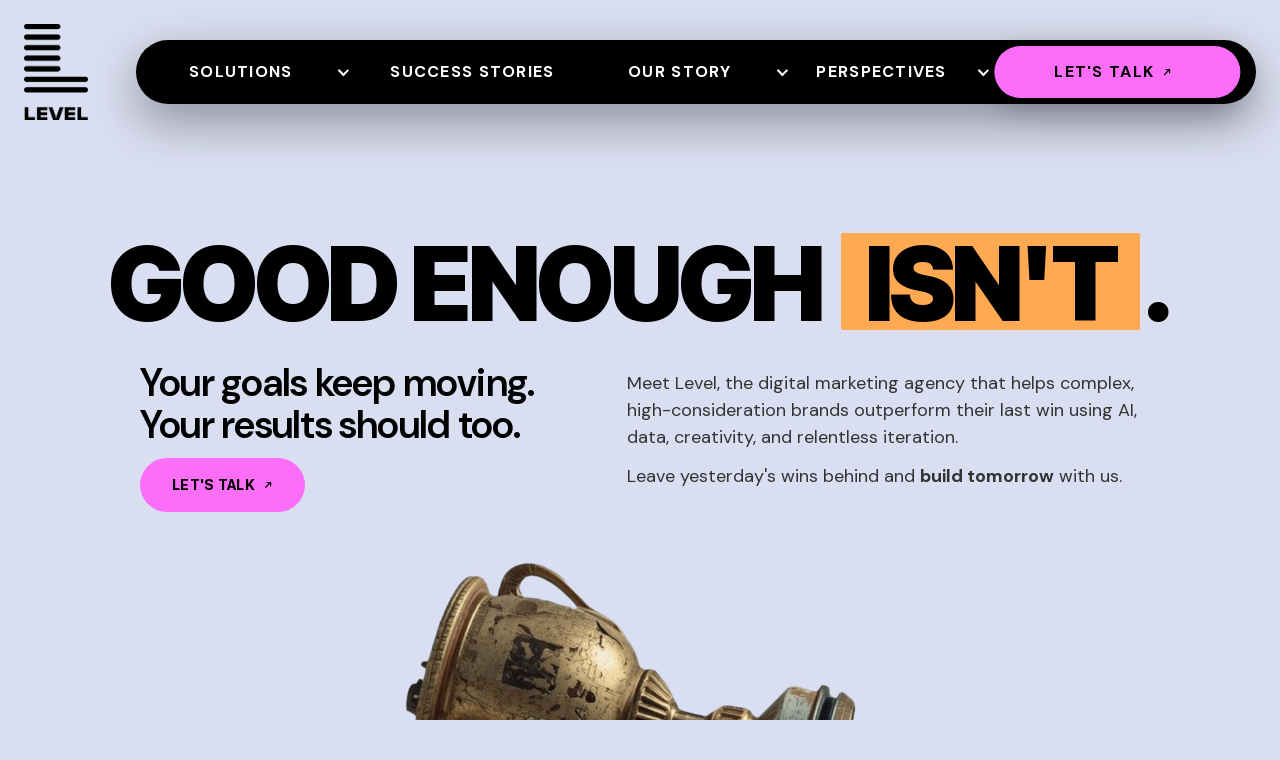

--- FILE ---
content_type: text/html; charset=UTF-8
request_url: https://www.level.agency/?utm_source=webmechanix&utm_medium=referral&utm_content=webmechanix_301_redirect
body_size: 47949
content:
<!doctype html><html lang="en-US" prefix="og: https://ogp.me/ns#"><head 5 metasync_optimized><meta name="description" content="Level Agency: Get measurable results with expert digital marketing. Specializing in SEO, PPC, and more. Grow your online presence today."><script type="application/ld+json" data-otto-pixel="dynamic-seo">{
   "@context": "https://schema.org",
   "@type": "WebPage",
   "@id": "https://www.level.agency/#WebPage",
   "headline": "Top Digital Marketing Agency | Level Agency",
   "url": "https://www.level.agency/",
   "description": "Level Agency: Get measurable results with expert digital marketing. Specializing in SEO, PPC, and more. Grow your online presence today.",
   "keywords": [
      "nyc",
      "webfx",
      "seo",
      "ppc",
      "request a quote",
      "seo services",
      "thrive internet marketing",
      "email marketing services",
      "internet marketing agency",
      "upcity",
      "designrush",
      "jives media",
      "major tom",
      "digital dot",
      "metric theory",
      "brooklyn digital foundry",
      "avex",
      "key services",
      "digital marketing companies",
      "nyc digital marketing",
      "marketing agencies",
      "digital marketing team",
      "digital marketing",
      "amazon marketing",
      "search engine optimization",
      "social media marketing",
      "digital marketing firms",
      "marketing company",
      "digital marketing campaigns",
      "digital marketing agencies",
      "paid media",
      "top digital marketing",
      "digital marketing company",
      "digital marketing services",
      "designrush reviews",
      "digital marketing strategies",
      "social media services",
      "email marketing",
      "content marketing",
      "marketing agency",
      "marketing services",
      "digital marketing agency",
      "good marketer",
      "social media strategy",
      "brand experience",
      "small business marketing",
      "agencies",
      "full service marketing",
      "keyword research",
      "tinuiti",
      "power digital",
      "directive",
      "paid social advertising",
      "paid search",
      "paid media agencies",
      "performance creative agency",
      "paid social",
      "performance in marketing",
      "performance based marketing agency",
      "performance based marketing companies",
      "performance agency",
      "disruptive advertising",
      "performance marketing agency",
      "influencer marketing agencies",
      "top marketing agencies",
      "digital performance marketing",
      "performance creative",
      "social media management",
      "performance marketing company",
      "performance marketing agencies",
      "marketing paid media",
      "performance marketing",
      "fashion marketing agencies",
      "marketing companies",
      "paid",
      "agency",
      "performance marketing campaigns",
      "performance content",
      "revenue growth",
      "performance marketing companies",
      "marketing social media",
      "performance marketing strategy",
      "media planning",
      "performance marketing services",
      "content marketing agencies",
      "performance marketing solutions"
   ],
   "about": [
      {
         "@type": "Thing",
         "name": "nyc",
         "description": "",
         "sameAs": [
            "https://en.wikipedia.org/wiki/New_York_City",
            "https://www.wikidata.org/wiki/Q60",
            "https://en.wikipedia.org/wiki/New_York_City"
         ]
      },
      {
         "@type": "Thing",
         "name": "webfx",
         "description": "",
         "sameAs": []
      },
      {
         "@type": "Thing",
         "name": "seo",
         "description": "",
         "sameAs": [
            "https://en.wikipedia.org/wiki/Search_engine_optimization"
         ]
      },
      {
         "@type": "Thing",
         "name": "ppc",
         "description": "",
         "sameAs": [
            "https://en.wikipedia.org/wiki/Pay-per-click"
         ]
      },
      {
         "@type": "Thing",
         "name": "request a quote",
         "description": "",
         "sameAs": []
      },
      {
         "@type": "Thing",
         "name": "seo services",
         "description": "",
         "sameAs": []
      },
      {
         "@type": "Thing",
         "name": "thrive internet marketing",
         "description": "",
         "sameAs": []
      },
      {
         "@type": "Thing",
         "name": "email marketing services",
         "description": "",
         "sameAs": []
      },
      {
         "@type": "Thing",
         "name": "internet marketing agency",
         "description": "",
         "sameAs": []
      },
      {
         "@type": "Thing",
         "name": "upcity",
         "description": "",
         "sameAs": [
            "https://en.wikipedia.org/wiki/UpCity"
         ]
      },
      {
         "@type": "Thing",
         "name": "designrush",
         "description": "",
         "sameAs": []
      },
      {
         "@type": "Thing",
         "name": "jives media",
         "description": "",
         "sameAs": []
      },
      {
         "@type": "Thing",
         "name": "major tom",
         "description": "",
         "sameAs": []
      },
      {
         "@type": "Thing",
         "name": "digital dot",
         "description": "",
         "sameAs": []
      },
      {
         "@type": "Thing",
         "name": "metric theory",
         "description": "",
         "sameAs": []
      },
      {
         "@type": "Thing",
         "name": "brooklyn digital foundry",
         "description": "",
         "sameAs": []
      },
      {
         "@type": "Thing",
         "name": "avex",
         "description": "",
         "sameAs": []
      },
      {
         "@type": "Thing",
         "name": "key services",
         "description": "",
         "sameAs": []
      },
      {
         "@type": "Thing",
         "name": "digital marketing companies",
         "description": "",
         "sameAs": []
      },
      {
         "@type": "Thing",
         "name": "nyc digital marketing",
         "description": "",
         "sameAs": []
      },
      {
         "@type": "Thing",
         "name": "marketing agencies",
         "description": "",
         "sameAs": []
      },
      {
         "@type": "Thing",
         "name": "digital marketing team",
         "description": "",
         "sameAs": []
      },
      {
         "@type": "Thing",
         "name": "digital marketing",
         "description": "",
         "sameAs": []
      },
      {
         "@type": "Thing",
         "name": "amazon marketing",
         "description": "",
         "sameAs": []
      },
      {
         "@type": "Thing",
         "name": "search engine optimization",
         "description": "",
         "sameAs": []
      },
      {
         "@type": "Thing",
         "name": "social media marketing",
         "description": "",
         "sameAs": []
      },
      {
         "@type": "Thing",
         "name": "digital marketing firms",
         "description": "",
         "sameAs": []
      },
      {
         "@type": "Thing",
         "name": "marketing company",
         "description": "",
         "sameAs": []
      },
      {
         "@type": "Thing",
         "name": "digital marketing campaigns",
         "description": "",
         "sameAs": []
      },
      {
         "@type": "Thing",
         "name": "digital marketing agencies",
         "description": "",
         "sameAs": []
      },
      {
         "@type": "Thing",
         "name": "paid media",
         "description": "",
         "sameAs": []
      },
      {
         "@type": "Thing",
         "name": "top digital marketing",
         "description": "",
         "sameAs": []
      },
      {
         "@type": "Thing",
         "name": "digital marketing company",
         "description": "",
         "sameAs": []
      },
      {
         "@type": "Thing",
         "name": "digital marketing services",
         "description": "",
         "sameAs": []
      },
      {
         "@type": "Thing",
         "name": "designrush reviews",
         "description": "",
         "sameAs": []
      },
      {
         "@type": "Thing",
         "name": "digital marketing strategies",
         "description": "",
         "sameAs": []
      },
      {
         "@type": "Thing",
         "name": "social media services",
         "description": "",
         "sameAs": []
      },
      {
         "@type": "Thing",
         "name": "email marketing",
         "description": "",
         "sameAs": []
      },
      {
         "@type": "Thing",
         "name": "content marketing",
         "description": "",
         "sameAs": []
      },
      {
         "@type": "Thing",
         "name": "marketing agency",
         "description": "",
         "sameAs": []
      },
      {
         "@type": "Thing",
         "name": "marketing services",
         "description": "",
         "sameAs": []
      },
      {
         "@type": "Thing",
         "name": "digital marketing agency",
         "description": "",
         "sameAs": []
      },
      {
         "@type": "Thing",
         "name": "good marketer",
         "description": "",
         "sameAs": []
      },
      {
         "@type": "Thing",
         "name": "social media strategy",
         "description": "",
         "sameAs": []
      },
      {
         "@type": "Thing",
         "name": "brand experience",
         "description": "",
         "sameAs": []
      },
      {
         "@type": "Thing",
         "name": "small business marketing",
         "description": "",
         "sameAs": []
      },
      {
         "@type": "Thing",
         "name": "agencies",
         "description": "",
         "sameAs": []
      },
      {
         "@type": "Thing",
         "name": "full service marketing",
         "description": "",
         "sameAs": []
      },
      {
         "@type": "Thing",
         "name": "keyword research",
         "description": "",
         "sameAs": []
      },
      {
         "@type": "Thing",
         "name": "tinuiti",
         "description": "",
         "sameAs": []
      },
      {
         "@type": "Thing",
         "name": "power digital",
         "description": "",
         "sameAs": []
      },
      {
         "@type": "Thing",
         "name": "directive",
         "description": "",
         "sameAs": []
      },
      {
         "@type": "Thing",
         "name": "paid social advertising",
         "description": "",
         "sameAs": []
      },
      {
         "@type": "Thing",
         "name": "paid search",
         "description": "",
         "sameAs": []
      },
      {
         "@type": "Thing",
         "name": "paid media agencies",
         "description": "",
         "sameAs": []
      },
      {
         "@type": "Thing",
         "name": "performance creative agency",
         "description": "",
         "sameAs": []
      },
      {
         "@type": "Thing",
         "name": "paid social",
         "description": "",
         "sameAs": []
      },
      {
         "@type": "Thing",
         "name": "performance in marketing",
         "description": "",
         "sameAs": []
      },
      {
         "@type": "Thing",
         "name": "performance based marketing agency",
         "description": "",
         "sameAs": []
      },
      {
         "@type": "Thing",
         "name": "performance based marketing companies",
         "description": "",
         "sameAs": []
      },
      {
         "@type": "Thing",
         "name": "performance agency",
         "description": "",
         "sameAs": []
      },
      {
         "@type": "Thing",
         "name": "disruptive advertising",
         "description": "",
         "sameAs": []
      },
      {
         "@type": "Thing",
         "name": "performance marketing agency",
         "description": "",
         "sameAs": []
      },
      {
         "@type": "Thing",
         "name": "influencer marketing agencies",
         "description": "",
         "sameAs": []
      },
      {
         "@type": "Thing",
         "name": "top marketing agencies",
         "description": "",
         "sameAs": []
      },
      {
         "@type": "Thing",
         "name": "digital performance marketing",
         "description": "",
         "sameAs": []
      },
      {
         "@type": "Thing",
         "name": "performance creative",
         "description": "",
         "sameAs": []
      },
      {
         "@type": "Thing",
         "name": "social media management",
         "description": "",
         "sameAs": []
      },
      {
         "@type": "Thing",
         "name": "performance marketing company",
         "description": "",
         "sameAs": []
      },
      {
         "@type": "Thing",
         "name": "performance marketing agencies",
         "description": "",
         "sameAs": []
      },
      {
         "@type": "Thing",
         "name": "marketing paid media",
         "description": "",
         "sameAs": []
      },
      {
         "@type": "Thing",
         "name": "performance marketing",
         "description": "",
         "sameAs": []
      },
      {
         "@type": "Thing",
         "name": "fashion marketing agencies",
         "description": "",
         "sameAs": []
      },
      {
         "@type": "Thing",
         "name": "marketing companies",
         "description": "",
         "sameAs": []
      },
      {
         "@type": "Thing",
         "name": "paid",
         "description": "",
         "sameAs": []
      },
      {
         "@type": "Thing",
         "name": "agency",
         "description": "",
         "sameAs": []
      },
      {
         "@type": "Thing",
         "name": "performance marketing campaigns",
         "description": "",
         "sameAs": []
      },
      {
         "@type": "Thing",
         "name": "performance content",
         "description": "",
         "sameAs": []
      },
      {
         "@type": "Thing",
         "name": "revenue growth",
         "description": "",
         "sameAs": []
      },
      {
         "@type": "Thing",
         "name": "performance marketing companies",
         "description": "",
         "sameAs": []
      },
      {
         "@type": "Thing",
         "name": "marketing social media",
         "description": "",
         "sameAs": []
      },
      {
         "@type": "Thing",
         "name": "performance marketing strategy",
         "description": "",
         "sameAs": []
      },
      {
         "@type": "Thing",
         "name": "media planning",
         "description": "",
         "sameAs": []
      },
      {
         "@type": "Thing",
         "name": "performance marketing services",
         "description": "",
         "sameAs": []
      },
      {
         "@type": "Thing",
         "name": "content marketing agencies",
         "description": "",
         "sameAs": []
      },
      {
         "@type": "Thing",
         "name": "performance marketing solutions",
         "description": "",
         "sameAs": []
      }
   ]
}</script><script type="application/ld+json">[{"@type": "ImageObject", "caption": "Two professionals in hard hats discussing strategies in a modern manufacturing facility with robotic machinery in the background, illustrating collaboration in performance media planning and innovative digital marketing solutions.", "license": "https://creativecommons.org/licenses/by-nc/4.0/", "@context": "https://schema.org/", "contentUrl": "https://www.level.agency/wp-content/uploads/2022/11/Shutterstock_2072431763.jpg"}, {"@type": "ImageObject", "caption": "Group of professionals entering a modern conference room, engaging in conversation, showcasing collaboration and teamwork in a business environment.", "license": "https://creativecommons.org/licenses/by-nc/4.0/", "@context": "https://schema.org/", "contentUrl": "https://www.level.agency/wp-content/uploads/2022/12/FNL-Study-20221219.jpg"}, {"@type": "ImageObject", "caption": "Man wearing headphones engaged in a video call with a woman on a computer screen, taking notes at a desk in a cozy, book-filled environment, illustrating remote collaboration and digital marketing discussions.", "license": "https://creativecommons.org/licenses/by-nc/4.0/", "@context": "https://schema.org/", "contentUrl": "https://www.level.agency/wp-content/uploads/2022/11/shutterstock_1863816691-scaled.jpg"}, {"@type": "ImageObject", "caption": "Woman packaging items in a shipping box surrounded by parcels and packing supplies, illustrating ecommerce fulfillment and logistics for a digital marketing case study.", "license": "https://creativecommons.org/licenses/by-nc/4.0/", "@context": "https://schema.org/", "contentUrl": "https://www.level.agency/wp-content/uploads/2022/11/CB-Case-Study-Hero.jpg"}, {"@type": "ImageObject", "caption": "Young woman in a yellow jacket using smartphone in a vibrant outdoor market setting, reflecting digital engagement and modern marketing trends.", "license": "https://creativecommons.org/licenses/by-nc/4.0/", "@context": "https://schema.org/", "contentUrl": "https://www.level.agency/wp-content/uploads/2022/11/CCI-Study-20221219.jpg"}, {"@type": "ImageObject", "caption": "Child enthusiastically cheering or singing, expressing excitement in a lively setting, with a blurred audience in the background.", "license": "https://creativecommons.org/licenses/by-nc/4.0/", "@context": "https://schema.org/", "contentUrl": "https://www.level.agency/wp-content/uploads/2022/10/hero-post-2.png"}, {"@type": "ImageObject", "caption": "Crumpled yellow paper resembling a light bulb, symbolizing creativity and innovation in digital marketing strategies.", "license": "https://creativecommons.org/licenses/by-nc/4.0/", "@context": "https://schema.org/", "contentUrl": "https://www.level.agency/wp-content/uploads/2023/01/shutterstock_1913046634-scaled-e1672774550489.jpg"}, {"@type": "ImageObject", "caption": "Red paper airplane symbolizing innovation and growth, with rocket flames emerging from below, set against a minimalist white background, representing Level Agency's performance marketing focus.", "license": "https://creativecommons.org/licenses/by-nc/4.0/", "@context": "https://schema.org/", "contentUrl": "https://www.level.agency/wp-content/uploads/2023/01/shutterstock_2156510677-scaled-e1672774654429.jpg"}, {"@type": "ImageObject", "caption": "Compass with black face and white directional markings, symbolizing guidance and navigation in digital marketing strategies.", "license": "https://creativecommons.org/licenses/by-nc/4.0/", "@context": "https://schema.org/", "contentUrl": "https://www.level.agency/wp-content/uploads/2023/01/shutterstock_264835148-scaled-e1672774853727.jpg"}, {"@type": "ImageObject", "caption": "Colorful laboratory glassware with orange, green, and blue liquids, representing experimentation and innovation in digital marketing strategies.", "license": "https://creativecommons.org/licenses/by-nc/4.0/", "@context": "https://schema.org/", "contentUrl": "https://www.level.agency/wp-content/uploads/2023/01/shutterstock_1899294055-scaled-e1672774973417.jpg"}, {"@type": "ImageObject", "caption": "LinkedIn logo representing professional networking and digital marketing strategies.", "license": "https://creativecommons.org/licenses/by-nc/4.0/", "@context": "https://schema.org/", "contentUrl": "https://www.level.agency/wp-content/uploads/2023/04/linkedin-icon.png"}, {"@type": "ImageObject", "caption": "Facebook logo in a square format, symbolizing digital marketing strategies and audience targeting in financial services advertising.", "license": "https://creativecommons.org/licenses/by-nc/4.0/", "@context": "https://schema.org/", "contentUrl": "https://www.level.agency/wp-content/uploads/2023/04/facebook-icon.png"}, {"@type": "ImageObject", "caption": "Instagram logo, symbolizing social media marketing strategies and audience engagement in digital advertising.", "license": "https://creativecommons.org/licenses/by-nc/4.0/", "@context": "https://schema.org/", "contentUrl": "https://www.level.agency/wp-content/uploads/2023/04/instagram-icon.png"}, {"@type": "ImageObject", "caption": "TikTok logo representing digital advertising strategies and audience targeting in financial services.", "license": "https://creativecommons.org/licenses/by-nc/4.0/", "@context": "https://schema.org/", "contentUrl": "https://www.level.agency/wp-content/uploads/2023/06/TikTok-icon.png"}, {"@type": "ImageObject", "caption": "YouTube play button icon representing digital marketing and video content strategy.", "license": "https://creativecommons.org/licenses/by-nc/4.0/", "@context": "https://schema.org/", "contentUrl": "https://www.level.agency/wp-content/uploads/2023/04/youtube-icon.png"}, {"@type": "ImageObject", "caption": "Clutch icon representing digital marketing and advertising solutions for financial services.", "license": "https://creativecommons.org/licenses/by-nc/4.0/", "@context": "https://schema.org/", "contentUrl": "https://www.level.agency/wp-content/uploads/2023/06/Clutch-icon.png"}, {"@type": "ImageObject", "caption": "Howard Diamond, Chief Revenue Officer at Level Agency, smiling in a professional headshot, wearing a dark blazer over a purple shirt, representing expertise in digital marketing strategy.", "license": "https://creativecommons.org/licenses/by-nc/4.0/", "@context": "https://schema.org/", "contentUrl": "https://www.level.agency/wp-content/uploads/elementor/thumbs/Howard-Diamond-Headshot-rajkfxigrqa2syyz4xeph3ybannqbebj7dya5gy9qo.png"}, {"@type": "ImageObject", "caption": "enosiX and Level Agency logos on a dark background, symbolizing their marketing collaboration to enhance B2B growth and SAP modernization efforts.", "license": "https://creativecommons.org/licenses/by-nc/4.0/", "@context": "https://schema.org/", "contentUrl": "https://www.level.agency/wp-content/uploads/2025/09/Blog-banner-10.png"}, {"@type": "ImageObject", "caption": "Digital animation representing digital marketing strategies for building trust in higher education, associated with Level Agency and CECU.", "license": "https://creativecommons.org/licenses/by-nc/4.0/", "@context": "https://schema.org/", "contentUrl": "https://imgsct.cookiebot.com/1.gif?dgi=64941843-2b38-45fc-854c-3933e48241da"}, {"@type": "ImageObject", "caption": "Rachel Schulties, SVP Client Services at Level Agency, featured in a graphic about insights from Meta's Agency Summit, emphasizing lessons learned in digital marketing.", "license": "https://creativecommons.org/licenses/by-nc/4.0/", "@context": "https://schema.org/", "contentUrl": "https://www.level.agency/wp-content/uploads/2025/09/Blog-banner-19.png"}, {"@type": "ImageObject", "caption": "Level Agency logo alongside \"Great Place To Work Certified\" badge, emphasizing commitment to workplace excellence and digital marketing solutions.", "license": "https://creativecommons.org/licenses/by-nc/4.0/", "@context": "https://schema.org/", "contentUrl": "https://www.level.agency/wp-content/uploads/2025/09/Blog-banner-8.png"}, {"@type": "ImageObject", "caption": "Artificial intelligence optimization graphic emphasizing clarity, context, and credibility, featuring bold text on a black background with Level Agency branding.", "license": "https://creativecommons.org/licenses/by-nc/4.0/", "@context": "https://schema.org/", "contentUrl": "https://www.level.agency/wp-content/uploads/2025/09/artificial-intelligence-optimization-guide.png"}]</script><script type="application/ld+json" data-otto-pixel="dynamic-seo">{
   "@context": "https://schema.org",
   "@type": "Organization",
   "url": "https://www.level.agency",
   "logo": "https://www.google.com/s2/favicons?sz=256&domain_url=https://www.level.agency",
   "name": "Level Agency",
   "description": "Expert digital marketing agency delivering measurable results. Specializing in SEO, PPC, social media, email marketing, and more. Contact us to grow your online presence.",
   "email": "josh.muskin@level.agency",
   "telephone": "1-877-733-8625",
   "address": [
      {
         "@type": "PostalAddress",
         "streetAddress": "1 PPG Place, #2070 Pittsburgh,",
         "addressLocality": "Pittsburgh",
         "addressCountry": "US",
         "addressRegion": "PA",
         "postalCode": "15222"
      }
   ]
}</script><meta charset="UTF-8"><meta name="viewport" content="width=device-width, initial-scale=1"><link rel="profile" href="https://gmpg.org/xfn/11"><style>img:is([sizes="auto" i], [sizes^="auto," i]) { contain-intrinsic-size: 3000px 1500px }</style><link rel="dns-prefetch" href="//sa.searchatlas.com"><link rel="preconnect" href="https://sa.searchatlas.com" crossorigin><meta name="otto" content="uuid=15310546-1d4d-4f43-976a-d881ae1b05a5; type=wordpress; enabled=true; version=2.5.14"><meta name="robots" content="index"/><script>window.__SA_DYO_INITIALIZED__=true;</script><!-- Search Engine Optimization by Rank Math PRO - https://rankmath.com/ --><title>Top Digital Marketing Agency | Level Agency</title><style id="rocket-critical-css">html{line-height:1.15;-webkit-text-size-adjust:100%}*,:after,:before{box-sizing:border-box}body{margin:0;font-family:-apple-system,BlinkMacSystemFont,Segoe UI,Roboto,Helvetica Neue,Arial,Noto Sans,sans-serif,Apple Color Emoji,Segoe UI Emoji,Segoe UI Symbol,Noto Color Emoji;font-size:1rem;font-weight:400;line-height:1.5;color:#333;background-color:#fff;-webkit-font-smoothing:antialiased;-moz-osx-font-smoothing:grayscale}h1,h2,h3,h4{margin-block-start:.5rem;margin-block-end:1rem;font-family:inherit;font-weight:500;line-height:1.2;color:inherit}h1{font-size:2.5rem}h2{font-size:2rem}h3{font-size:1.75rem}h4{font-size:1.5rem}p{margin-block-start:0;margin-block-end:.9rem}a{background-color:transparent;text-decoration:none;color:#c36}b,strong{font-weight:bolder}img{border-style:none;height:auto;max-width:100%}label{display:inline-block;line-height:1;vertical-align:middle}button,input{font-family:inherit;font-size:1rem;line-height:1.5;margin:0}input[type=text]{width:100%;border:1px solid #666;border-radius:3px;padding:.5rem 1rem}button,input{overflow:visible}button{text-transform:none}button{width:auto;-webkit-appearance:button}button{display:inline-block;font-weight:400;color:#c36;text-align:center;white-space:nowrap;background-color:transparent;border:1px solid #c36;padding:.5rem 1rem;font-size:1rem;border-radius:3px}fieldset{padding:.35em .75em .625em}legend{box-sizing:border-box;color:inherit;display:table;max-width:100%;padding:0;white-space:normal}[type=checkbox]{box-sizing:border-box;padding:0}::-webkit-file-upload-button{-webkit-appearance:button;font:inherit}dl,dt,li,ul{margin-block-start:0;margin-block-end:0;border:0;outline:0;font-size:100%;vertical-align:baseline;background:transparent}.page-content a{text-decoration:underline}.screen-reader-text{clip:rect(1px,1px,1px,1px);height:1px;overflow:hidden;position:absolute!important;width:1px;word-wrap:normal!important}.elementor-screen-only,.screen-reader-text{position:absolute;top:-10000em;width:1px;height:1px;margin:-1px;padding:0;overflow:hidden;clip:rect(0,0,0,0);border:0}.elementor *,.elementor :after,.elementor :before{box-sizing:border-box}.elementor a{box-shadow:none;text-decoration:none}.elementor img{height:auto;max-width:100%;border:none;border-radius:0;box-shadow:none}.elementor iframe{max-width:100%;width:100%;margin:0;line-height:1;border:none}.elementor-element{--flex-direction:initial;--flex-wrap:initial;--justify-content:initial;--align-items:initial;--align-content:initial;--gap:initial;--flex-basis:initial;--flex-grow:initial;--flex-shrink:initial;--order:initial;--align-self:initial;flex-basis:var(--flex-basis);flex-grow:var(--flex-grow);flex-shrink:var(--flex-shrink);order:var(--order);align-self:var(--align-self)}:root{--page-title-display:block}.elementor-widget{position:relative}.elementor-widget:not(:last-child){margin-bottom:20px}.elementor-widget:not(:last-child).elementor-widget__width-auto,.elementor-widget:not(:last-child).elementor-widget__width-initial{margin-bottom:0}@media (prefers-reduced-motion:no-preference){html{scroll-behavior:smooth}}.e-con{--border-radius:0;--border-top-width:0px;--border-right-width:0px;--border-bottom-width:0px;--border-left-width:0px;--border-style:initial;--border-color:initial;--container-widget-width:100%;--container-widget-height:initial;--container-widget-flex-grow:0;--container-widget-align-self:initial;--content-width:min(100%,var(--container-max-width,1140px));--width:100%;--min-height:initial;--height:auto;--text-align:initial;--margin-top:0px;--margin-right:0px;--margin-bottom:0px;--margin-left:0px;--padding-top:var(--container-default-padding-top,10px);--padding-right:var(--container-default-padding-right,10px);--padding-bottom:var(--container-default-padding-bottom,10px);--padding-left:var(--container-default-padding-left,10px);--position:relative;--z-index:revert;--overflow:visible;--gap:var(--widgets-spacing,20px);--overlay-mix-blend-mode:initial;--overlay-opacity:1;--e-con-grid-template-columns:repeat(3,1fr);--e-con-grid-template-rows:repeat(2,1fr);position:var(--position);width:var(--width);min-width:0;min-height:var(--min-height);height:var(--height);border-radius:var(--border-radius);z-index:var(--z-index);overflow:var(--overflow);--flex-wrap-mobile:wrap;margin-block-start:var(--margin-block-start);margin-inline-end:var(--margin-inline-end);margin-block-end:var(--margin-block-end);margin-inline-start:var(--margin-inline-start);padding-inline-start:var(--padding-inline-start);padding-inline-end:var(--padding-inline-end);--margin-block-start:var(--margin-top);--margin-block-end:var(--margin-bottom);--margin-inline-start:var(--margin-left);--margin-inline-end:var(--margin-right);--padding-inline-start:var(--padding-left);--padding-inline-end:var(--padding-right);--padding-block-start:var(--padding-top);--padding-block-end:var(--padding-bottom);--border-block-start-width:var(--border-top-width);--border-block-end-width:var(--border-bottom-width);--border-inline-start-width:var(--border-left-width);--border-inline-end-width:var(--border-right-width)}.e-con.e-flex{--flex-direction:column;--flex-basis:auto;--flex-grow:0;--flex-shrink:1;flex:var(--flex-grow) var(--flex-shrink) var(--flex-basis)}.e-con-full,.e-con>.e-con-inner{text-align:var(--text-align);padding-block-start:var(--padding-block-start);padding-block-end:var(--padding-block-end)}.e-con-full.e-flex,.e-con.e-flex>.e-con-inner{flex-direction:var(--flex-direction)}.e-con,.e-con>.e-con-inner{display:var(--display)}.e-con-boxed.e-flex{flex-direction:column;flex-wrap:nowrap;justify-content:normal;align-items:normal;align-content:normal}.e-con-boxed{text-align:initial;gap:initial}.e-con.e-flex>.e-con-inner{flex-wrap:var(--flex-wrap);justify-content:var(--justify-content);align-items:var(--align-items);align-content:var(--align-content);flex-basis:auto;flex-grow:1;flex-shrink:1;align-self:auto}.e-con>.e-con-inner{gap:var(--gap);width:100%;max-width:var(--content-width);margin:0 auto;padding-inline-start:0;padding-inline-end:0;height:100%}.e-con .elementor-widget.elementor-widget{margin-block-end:0}.e-con:before{content:var(--background-overlay);display:block;position:absolute;mix-blend-mode:var(--overlay-mix-blend-mode);opacity:var(--overlay-opacity);border-radius:var(--border-radius);border-style:var(--border-style);border-color:var(--border-color);border-block-start-width:var(--border-block-start-width);border-inline-end-width:var(--border-inline-end-width);border-block-end-width:var(--border-block-end-width);border-inline-start-width:var(--border-inline-start-width);top:calc(0px - var(--border-top-width));left:calc(0px - var(--border-left-width));width:max(100% + var(--border-left-width) + var(--border-right-width),100%);height:max(100% + var(--border-top-width) + var(--border-bottom-width),100%)}.e-con .elementor-widget{min-width:0}.e-con>.e-con-inner>.elementor-widget>.elementor-widget-container,.e-con>.elementor-widget>.elementor-widget-container{height:100%}.e-con.e-con>.e-con-inner>.elementor-widget,.elementor.elementor .e-con>.elementor-widget{max-width:100%}@media (max-width:767px){.e-con.e-flex{--width:100%;--flex-wrap:var(--flex-wrap-mobile)}}.elementor-heading-title{padding:0;margin:0;line-height:1}.elementor-button{display:inline-block;line-height:1;background-color:#69727d;font-size:15px;padding:12px 24px;border-radius:3px;color:#fff;fill:#fff;text-align:center}.elementor-button:visited{color:#fff}.elementor-button-content-wrapper{display:flex;justify-content:center;flex-direction:row;gap:5px}.elementor-button-text{display:inline-block}.elementor-button span{text-decoration:inherit}@media (max-width:767px){.elementor .elementor-hidden-mobile{display:none}}@media (min-width:768px) and (max-width:1024px){.elementor .elementor-hidden-tablet{display:none}}@media (min-width:1025px) and (max-width:99999px){.elementor .elementor-hidden-desktop{display:none}}.elementor-widget-image{text-align:center}.elementor-widget-image a{display:inline-block}.elementor-widget-image a img[src$=".svg"]{width:48px}.elementor-widget-image img{vertical-align:middle;display:inline-block}.elementor-item:after,.elementor-item:before{display:block;position:absolute}.elementor-item:not(:hover):not(:focus):not(.elementor-item-active):not(.highlighted):after,.elementor-item:not(:hover):not(:focus):not(.elementor-item-active):not(.highlighted):before{opacity:0}.e--pointer-underline .elementor-item:after,.e--pointer-underline .elementor-item:before{background-color:#3f444b;height:3px;left:0;width:100%;z-index:2}.e--pointer-underline .elementor-item:after{bottom:0;content:""}.elementor-nav-menu--main .elementor-nav-menu a{padding:13px 20px}.elementor-nav-menu--main .elementor-nav-menu ul{border-style:solid;border-width:0;padding:0;position:absolute;width:12em}.elementor-nav-menu--layout-horizontal{display:flex}.elementor-nav-menu--layout-horizontal .elementor-nav-menu{display:flex;flex-wrap:wrap}.elementor-nav-menu--layout-horizontal .elementor-nav-menu a{flex-grow:1;white-space:nowrap}.elementor-nav-menu--layout-horizontal .elementor-nav-menu>li{display:flex}.elementor-nav-menu--layout-horizontal .elementor-nav-menu>li ul{top:100%!important}.elementor-nav-menu--layout-horizontal .elementor-nav-menu>li:not(:first-child)>a{margin-inline-start:var(--e-nav-menu-horizontal-menu-item-margin)}.elementor-nav-menu--layout-horizontal .elementor-nav-menu>li:not(:first-child)>ul{left:var(--e-nav-menu-horizontal-menu-item-margin)!important}.elementor-nav-menu--layout-horizontal .elementor-nav-menu>li:not(:last-child)>a{margin-inline-end:var(--e-nav-menu-horizontal-menu-item-margin)}.elementor-nav-menu--layout-horizontal .elementor-nav-menu>li:not(:last-child):after{align-self:center;border-color:var(--e-nav-menu-divider-color,#000);border-left-style:var(--e-nav-menu-divider-style,solid);border-left-width:var(--e-nav-menu-divider-width,2px);content:var(--e-nav-menu-divider-content,none);height:var(--e-nav-menu-divider-height,35%)}.elementor-widget-nav-menu .elementor-widget-container{display:flex;flex-direction:column}.elementor-nav-menu{position:relative;z-index:2}.elementor-nav-menu:after{clear:both;content:" ";display:block;font:0/0 serif;height:0;overflow:hidden;visibility:hidden}.elementor-nav-menu,.elementor-nav-menu li,.elementor-nav-menu ul{display:block;line-height:normal;list-style:none;margin:0;padding:0}.elementor-nav-menu ul{display:none}.elementor-nav-menu ul ul a{border-left:16px solid transparent}.elementor-nav-menu a,.elementor-nav-menu li{position:relative}.elementor-nav-menu li{border-width:0}.elementor-nav-menu a{align-items:center;display:flex}.elementor-nav-menu a{line-height:20px;padding:10px 20px}.elementor-menu-toggle{align-items:center;background-color:rgba(0,0,0,.05);border:0 solid;border-radius:3px;color:#33373d;display:flex;font-size:var(--nav-menu-icon-size,22px);justify-content:center;padding:.25em}.elementor-menu-toggle:not(.elementor-active) .elementor-menu-toggle__icon--close{display:none}.elementor-nav-menu--dropdown{background-color:#fff;font-size:13px}.elementor-nav-menu--dropdown-none .elementor-nav-menu--dropdown{display:none}.elementor-nav-menu--dropdown.elementor-nav-menu__container{margin-top:10px;overflow-x:hidden;overflow-y:auto;transform-origin:top}.elementor-nav-menu--dropdown.elementor-nav-menu__container .elementor-sub-item{font-size:.85em}.elementor-nav-menu--dropdown a{color:#33373d}ul.elementor-nav-menu--dropdown a{border-inline-start:8px solid transparent;text-shadow:none}.elementor-nav-menu--toggle{--menu-height:100vh}.elementor-nav-menu--toggle .elementor-menu-toggle:not(.elementor-active)+.elementor-nav-menu__container{max-height:0;overflow:hidden;transform:scaleY(0)}.elementor-nav-menu--stretch .elementor-nav-menu__container.elementor-nav-menu--dropdown{position:absolute;z-index:9997}@media (max-width:1024px){.elementor-nav-menu--dropdown-tablet .elementor-nav-menu--main{display:none}}@media (min-width:1025px){.elementor-nav-menu--dropdown-tablet .elementor-menu-toggle,.elementor-nav-menu--dropdown-tablet .elementor-nav-menu--dropdown{display:none}.elementor-nav-menu--dropdown-tablet nav.elementor-nav-menu--dropdown.elementor-nav-menu__container{overflow-y:hidden}}.elementor-widget-heading .elementor-heading-title[class*=elementor-size-]>a{color:inherit;font-size:inherit;line-height:inherit}.elementor-widget-divider{--divider-border-style:none;--divider-border-width:1px;--divider-color:#0c0d0e;--divider-icon-size:20px;--divider-element-spacing:10px;--divider-pattern-height:24px;--divider-pattern-size:20px;--divider-pattern-url:none;--divider-pattern-repeat:repeat-x}.elementor-widget-divider .elementor-divider{display:flex}.elementor-widget-divider .elementor-divider-separator{display:flex;margin:0;direction:ltr}.elementor-widget-divider:not(.elementor-widget-divider--view-line_text):not(.elementor-widget-divider--view-line_icon) .elementor-divider-separator{border-block-start:var(--divider-border-width) var(--divider-border-style) var(--divider-color)}.e-con-inner>.elementor-widget-divider,.e-con>.elementor-widget-divider{width:var(--container-widget-width,100%);--flex-grow:var(--container-widget-flex-grow)}@font-face{font-display:swap;font-family:eicons;src:url(https://www.level.agency/wp-content/plugins/elementor/assets/lib/eicons/fonts/eicons.eot?5.34.0);src:url(https://www.level.agency/wp-content/plugins/elementor/assets/lib/eicons/fonts/eicons.eot?5.34.0#iefix) format("embedded-opentype"),url(https://www.level.agency/wp-content/plugins/elementor/assets/lib/eicons/fonts/eicons.woff2?5.34.0) format("woff2"),url(https://www.level.agency/wp-content/plugins/elementor/assets/lib/eicons/fonts/eicons.woff?5.34.0) format("woff"),url(https://www.level.agency/wp-content/plugins/elementor/assets/lib/eicons/fonts/eicons.ttf?5.34.0) format("truetype"),url(https://www.level.agency/wp-content/plugins/elementor/assets/lib/eicons/fonts/eicons.svg?5.34.0#eicon) format("svg");font-weight:400;font-style:normal}[class*=" eicon-"]{display:inline-block;font-family:eicons;font-size:inherit;font-weight:400;font-style:normal;font-variant:normal;line-height:1;text-rendering:auto;-webkit-font-smoothing:antialiased;-moz-osx-font-smoothing:grayscale}.eicon-menu-bar:before{content:"\e816"}.eicon-close:before{content:"\e87f"}:root{--swiper-theme-color:#007aff}:root{--swiper-navigation-size:44px}.elementor-element{--swiper-theme-color:#000;--swiper-navigation-size:44px;--swiper-pagination-bullet-size:6px;--swiper-pagination-bullet-horizontal-gap:6px}.elementor-kit-6{--e-global-color-primary:#EC77F1;--e-global-color-secondary:#F3AE63;--e-global-color-text:#A2E164;--e-global-color-accent:#98D3F1;--e-global-color-289dcac:#DADFEF;--e-global-color-8eeee4a:#FEFEFE;--e-global-color-60cf2f8:#000000;--e-global-color-c25c7e5:#FFFFFF;--e-global-typography-primary-font-family:"GT Flexa";--e-global-typography-primary-font-size:150px;--e-global-typography-primary-font-weight:900;--e-global-typography-primary-line-height:150px;--e-global-typography-primary-letter-spacing:-3.7px;--e-global-typography-secondary-font-family:"GT Flexa";--e-global-typography-secondary-font-size:50px;--e-global-typography-secondary-font-weight:700;--e-global-typography-secondary-line-height:60px;--e-global-typography-text-font-family:"GT Flexa";--e-global-typography-text-font-size:22px;--e-global-typography-text-font-weight:300;--e-global-typography-text-line-height:32px;color:var(--e-global-color-60cf2f8);font-family:"GT Flexa",Sans-serif;font-size:21px;font-weight:300;line-height:36px}.elementor-kit-6 button,.elementor-kit-6 .elementor-button{background-color:#02010100;font-family:"GT Flexa",Sans-serif;font-size:17px;font-weight:500;text-transform:uppercase;text-decoration:none;line-height:1.2em;letter-spacing:0.4px;color:var(--e-global-color-60cf2f8);border-style:solid;border-width:1px 1px 1px 1px;border-color:var(--e-global-color-60cf2f8);border-radius:90px 90px 90px 90px;padding:15px 20px 15px 20px}.elementor-kit-6 a{color:#EC77F1;text-decoration:none}.elementor-kit-6 h1{color:var(--e-global-color-60cf2f8);font-family:"GT Flexa",Sans-serif;font-size:72px;font-weight:900;line-height:86px;letter-spacing:-1.8px}.elementor-kit-6 h2{font-family:"GT Flexa",Sans-serif;font-size:36px;font-weight:bold;line-height:30px}.elementor-kit-6 h3{font-family:"GT Flexa",Sans-serif;font-size:30px;font-weight:bold;line-height:41px;letter-spacing:-0.7px}.elementor-kit-6 h4{color:var(--e-global-color-60cf2f8);font-family:"GT Flexa",Sans-serif;font-size:27px;font-weight:300;line-height:42px}.elementor-kit-6 label{color:var(--e-global-color-8eeee4a)}.elementor-kit-6 input:not([type="button"]):not([type="submit"]){font-family:"GT Flexa",Sans-serif;font-size:21px;font-weight:500;line-height:42px;letter-spacing:0.5px;color:var(--e-global-color-c25c7e5);background-color:var(--e-global-color-60cf2f8);border-style:solid;border-width:0px 0px 3px 0px;border-color:var(--e-global-color-c25c7e5);padding:0px 0px 0px 0px}.e-con{--container-max-width:1200px}.elementor-widget:not(:last-child){margin-block-end:20px}.elementor-element{--widgets-spacing:20px 20px}@media (max-width:1024px){.elementor-kit-6{--e-global-typography-secondary-font-size:40px;--e-global-typography-secondary-line-height:45px}.e-con{--container-max-width:1024px}}@media (max-width:767px){.elementor-kit-6{--e-global-typography-primary-font-size:49px;--e-global-typography-primary-line-height:51px;--e-global-typography-secondary-font-size:30px;--e-global-typography-secondary-line-height:35px;--e-global-typography-text-font-size:21px}.elementor-kit-6 h1{font-size:42px;line-height:49px}.elementor-kit-6 h2{font-size:30px;line-height:33px}.elementor-kit-6 h3{line-height:33px}.e-con{--container-max-width:767px}}@font-face{font-family:'GT Flexa';font-style:normal;font-weight:300;font-display:swap;src:url('https://level2023.wpengine.com/wp-content/uploads/2022/10/GT-Flexa-Standard-Thin.ttf') format('truetype')}@font-face{font-family:'GT Flexa';font-style:normal;font-weight:400;font-display:swap;src:url('https://level2023.wpengine.com/wp-content/uploads/2022/10/GT-Flexa-Standard-Light.ttf') format('truetype')}@font-face{font-family:'GT Flexa';font-style:normal;font-weight:500;font-display:swap;src:url('https://level2023.wpengine.com/wp-content/uploads/2022/10/GT-Flexa-Standard-Medium.ttf') format('truetype')}@font-face{font-family:'GT Flexa';font-style:normal;font-weight:700;font-display:swap;src:url('https://level2023.wpengine.com/wp-content/uploads/2022/10/GT-Flexa-Standard-Bold.ttf') format('truetype')}@font-face{font-family:'GT Flexa';font-style:normal;font-weight:900;font-display:swap;src:url('https://level2023.wpengine.com/wp-content/uploads/2022/10/GT-Flexa-Extended-Black.woff') format('woff'),url('https://level2023.wpengine.com/wp-content/uploads/2022/10/GT-Flexa-Extended-Black.ttf') format('truetype')}[data-elementor-type=popup]:not(.elementor-edit-area){display:none}.elementor-39 .elementor-element.elementor-element-def6f1a{--display:flex;--flex-direction:column;--container-widget-width:100%;--container-widget-height:initial;--container-widget-flex-grow:0;--container-widget-align-self:initial;--flex-wrap-mobile:wrap;--overlay-opacity:1;--margin-top:-20px;--margin-bottom:0px;--margin-left:0px;--margin-right:0px;--padding-top:0px;--padding-bottom:30px;--padding-left:20px;--padding-right:20px}.elementor-39 .elementor-element.elementor-element-def6f1a:not(.elementor-motion-effects-element-type-background){background-color:#000000}.elementor-39 .elementor-element.elementor-element-def6f1a::before{--background-overlay:'';background-position:top right;background-repeat:no-repeat;background-size:40vw auto}.elementor-39 .elementor-element.elementor-element-ba2c54b>.elementor-widget-container{margin:-30px 0px 0px 0px}.elementor-39 .elementor-element.elementor-element-ba2c54b .elementor-heading-title{color:var(--e-global-color-c25c7e5);font-family:"GT Flexa",Sans-serif;font-size:180px;font-weight:900;line-height:150px;letter-spacing:-4.5px}.elementor-39 .elementor-element.elementor-element-1f3c931{width:var(--container-widget-width, 480px );max-width:480px;--container-widget-width:480px;--container-widget-flex-grow:0}.elementor-39 .elementor-element.elementor-element-1f3c931 .elementor-heading-title{color:var(--e-global-color-c25c7e5);line-height:36px}.elementor-39 .elementor-element.elementor-element-b1ee0e2>.elementor-widget-container{padding:15px 0px 0px 0px}.elementor-39 .elementor-element.elementor-element-b1ee0e2 .elementor-button{fill:var(--e-global-color-c25c7e5);color:var(--e-global-color-c25c7e5);border-style:solid;border-width:1px 1px 1px 1px;border-color:var(--e-global-color-c25c7e5)}.elementor-39 .elementor-element.elementor-element-e92989d{--divider-border-style:solid;--divider-color:var( --e-global-color-c25c7e5 );--divider-border-width:10px}.elementor-39 .elementor-element.elementor-element-e92989d>.elementor-widget-container{margin:120px 0px 0px 0px}.elementor-39 .elementor-element.elementor-element-e92989d .elementor-divider-separator{width:110px}.elementor-39 .elementor-element.elementor-element-e92989d .elementor-divider{padding-block-start:2px;padding-block-end:2px}.elementor-39 .elementor-element.elementor-element-7032823 .elementor-heading-title{color:var(--e-global-color-c25c7e5)}.elementor-39 .elementor-element.elementor-element-3bec2c1{--divider-border-style:solid;--divider-color:var( --e-global-color-c25c7e5 );--divider-border-width:10px}.elementor-39 .elementor-element.elementor-element-3bec2c1>.elementor-widget-container{margin:120px 0px 0px 0px}.elementor-39 .elementor-element.elementor-element-3bec2c1 .elementor-divider-separator{width:110px}.elementor-39 .elementor-element.elementor-element-3bec2c1 .elementor-divider{padding-block-start:2px;padding-block-end:2px}:root{--page-title-display:none}@media (min-width:768px){.elementor-39 .elementor-element.elementor-element-def6f1a{--content-width:950px}}@media (max-width:1024px){.elementor-39 .elementor-element.elementor-element-def6f1a::before{background-size:32% auto}.elementor-39 .elementor-element.elementor-element-ba2c54b>.elementor-widget-container{margin:0px 0px 0px 0px}.elementor-39 .elementor-element.elementor-element-ba2c54b .elementor-heading-title{font-size:100px;line-height:1.1em}}@media (max-width:767px){.elementor-39 .elementor-element.elementor-element-def6f1a::before{background-position:100% 120px}.elementor-39 .elementor-element.elementor-element-def6f1a{--margin-top:0px;--margin-bottom:0px;--margin-left:0px;--margin-right:0px}.elementor-39 .elementor-element.elementor-element-ba2c54b>.elementor-widget-container{margin:40px 0px 0px 0px}.elementor-39 .elementor-element.elementor-element-ba2c54b .elementor-heading-title{font-size:68px;line-height:68px}.elementor-39 .elementor-element.elementor-element-1f3c931{width:var(--container-widget-width, 100% );max-width:100%;--container-widget-width:100%;--container-widget-flex-grow:0}.elementor-39 .elementor-element.elementor-element-1f3c931>.elementor-widget-container{margin:10px 0px 0px 0px}.elementor-39 .elementor-element.elementor-element-3bec2c1>.elementor-widget-container{margin:70px 0px 0px 0px}}@font-face{font-family:'GT Flexa';font-style:normal;font-weight:300;font-display:swap;src:url('https://level2023.wpengine.com/wp-content/uploads/2022/10/GT-Flexa-Standard-Thin.ttf') format('truetype')}@font-face{font-family:'GT Flexa';font-style:normal;font-weight:400;font-display:swap;src:url('https://level2023.wpengine.com/wp-content/uploads/2022/10/GT-Flexa-Standard-Light.ttf') format('truetype')}@font-face{font-family:'GT Flexa';font-style:normal;font-weight:500;font-display:swap;src:url('https://level2023.wpengine.com/wp-content/uploads/2022/10/GT-Flexa-Standard-Medium.ttf') format('truetype')}@font-face{font-family:'GT Flexa';font-style:normal;font-weight:700;font-display:swap;src:url('https://level2023.wpengine.com/wp-content/uploads/2022/10/GT-Flexa-Standard-Bold.ttf') format('truetype')}@font-face{font-family:'GT Flexa';font-style:normal;font-weight:900;font-display:swap;src:url('https://level2023.wpengine.com/wp-content/uploads/2022/10/GT-Flexa-Extended-Black.woff') format('woff'),url('https://level2023.wpengine.com/wp-content/uploads/2022/10/GT-Flexa-Extended-Black.ttf') format('truetype')}.elementor-49 .elementor-element.elementor-element-2dbce5b{--display:flex;--flex-direction:row;--container-widget-width:calc( ( 1 - var( --container-widget-flex-grow ) ) * 100% );--container-widget-height:100%;--container-widget-flex-grow:1;--container-widget-align-self:stretch;--flex-wrap-mobile:wrap;--justify-content:space-between;--align-items:flex-start;--padding-top:20px;--padding-bottom:20px;--padding-left:20px;--padding-right:20px}.elementor-49 .elementor-element.elementor-element-2dbce5b:not(.elementor-motion-effects-element-type-background){background-color:#000000}.elementor-49 .elementor-element.elementor-element-f6b3b7f img{width:50px}.elementor-49 .elementor-element.elementor-element-02ae6fb>.elementor-widget-container{margin:-10px 0px 0px 0px}.elementor-49 .elementor-element.elementor-element-02ae6fb .elementor-menu-toggle{margin:0 auto}.elementor-49 .elementor-element.elementor-element-02ae6fb .elementor-nav-menu .elementor-item{font-family:"GT Flexa",Sans-serif;font-size:16px;font-weight:700;text-transform:uppercase;text-decoration:none}.elementor-49 .elementor-element.elementor-element-02ae6fb .elementor-nav-menu--main .elementor-item{color:#FFFFFF;fill:#FFFFFF;padding-left:5px;padding-right:5px;padding-top:10px;padding-bottom:10px}.elementor-49 .elementor-element.elementor-element-02ae6fb .elementor-nav-menu--main:not(.e--pointer-framed) .elementor-item:before,.elementor-49 .elementor-element.elementor-element-02ae6fb .elementor-nav-menu--main:not(.e--pointer-framed) .elementor-item:after{background-color:#A2E164}.elementor-49 .elementor-element.elementor-element-02ae6fb .e--pointer-underline .elementor-item:after{height:4px}.elementor-49 .elementor-element.elementor-element-02ae6fb{--e-nav-menu-horizontal-menu-item-margin:calc( 25px / 2 )}.elementor-49 .elementor-element.elementor-element-02ae6fb .elementor-nav-menu--dropdown a,.elementor-49 .elementor-element.elementor-element-02ae6fb .elementor-menu-toggle{color:var(--e-global-color-60cf2f8)}.elementor-49 .elementor-element.elementor-element-02ae6fb .elementor-nav-menu--dropdown{background-color:#D9DEF0}.elementor-49 .elementor-element.elementor-element-02ae6fb .elementor-nav-menu--dropdown .elementor-item,.elementor-49 .elementor-element.elementor-element-02ae6fb .elementor-nav-menu--dropdown .elementor-sub-item{font-family:"GT Flexa",Sans-serif;font-size:16px;font-weight:700;text-transform:uppercase}.elementor-49 .elementor-element.elementor-element-02ae6fb .elementor-nav-menu--dropdown a{padding-left:10px;padding-right:10px;padding-top:7px;padding-bottom:7px}.elementor-49 .elementor-element.elementor-element-02ae6fb .elementor-nav-menu--main>.elementor-nav-menu>li>.elementor-nav-menu--dropdown,.elementor-49 .elementor-element.elementor-element-02ae6fb .elementor-nav-menu__container.elementor-nav-menu--dropdown{margin-top:5px!important}.elementor-49 .elementor-element.elementor-element-02ae6fb div.elementor-menu-toggle{color:var(--e-global-color-c25c7e5)}.elementor-49 .elementor-element.elementor-element-9968257>.elementor-widget-container{padding:0px 2px 0px 2px}.elementor-49 .elementor-element.elementor-element-9968257 .elementor-heading-title{color:var(--e-global-color-c25c7e5);font-size:16px;font-weight:500;line-height:1.2em}.elementor-location-header:before{content:"";display:table;clear:both}@media (max-width:1024px){.elementor-49 .elementor-element.elementor-element-2dbce5b{--align-items:center;--container-widget-width:calc( ( 1 - var( --container-widget-flex-grow ) ) * 100% )}}@media (max-width:767px){.elementor-49 .elementor-element.elementor-element-2dbce5b{--align-items:center;--container-widget-width:calc( ( 1 - var( --container-widget-flex-grow ) ) * 100% )}}.elementor-101 .elementor-element.elementor-element-805dbdb .elementor-nav-menu .elementor-item{font-family:"GT Flexa",Sans-serif;font-size:16px;font-weight:bold;text-transform:uppercase}.elementor-101 .elementor-element.elementor-element-10f80a5{width:auto;max-width:auto}.elementor-101 .elementor-element.elementor-element-10f80a5>.elementor-widget-container{padding:30px 0px 0px 0px}.elementor-101 .elementor-element.elementor-element-10f80a5.elementor-element{--align-self:flex-end;--flex-grow:0;--flex-shrink:0}.elementor-101 .elementor-element.elementor-element-10f80a5 .elementor-heading-title{color:var(--e-global-color-c25c7e5);font-size:12px;font-weight:600;line-height:1.5em}.elementor-101 .elementor-element.elementor-element-ac8dafe{width:auto;max-width:auto}.elementor-101 .elementor-element.elementor-element-ac8dafe>.elementor-widget-container{padding:30px 0px 0px 5px}.elementor-101 .elementor-element.elementor-element-ac8dafe.elementor-element{--align-self:flex-end;--flex-grow:0;--flex-shrink:0}.elementor-101 .elementor-element.elementor-element-ac8dafe .elementor-heading-title{color:var(--e-global-color-c25c7e5);font-size:12px;font-weight:600;line-height:1.5em}.elementor-101 .elementor-element.elementor-element-050db7e{width:auto;max-width:auto}.elementor-101 .elementor-element.elementor-element-050db7e>.elementor-widget-container{padding:30px 0px 0px 5px}.elementor-101 .elementor-element.elementor-element-050db7e.elementor-element{--align-self:flex-end;--flex-grow:0;--flex-shrink:0}.elementor-101 .elementor-element.elementor-element-050db7e .elementor-heading-title{color:var(--e-global-color-c25c7e5);font-size:12px;font-weight:600;line-height:1.5em}.elementor-location-header:before{content:"";display:table;clear:both}@media (max-width:767px){.elementor-101 .elementor-element.elementor-element-10f80a5{width:var(--container-widget-width, 100% );max-width:100%;--container-widget-width:100%;--container-widget-flex-grow:0;text-align:center}.elementor-101 .elementor-element.elementor-element-10f80a5 .elementor-heading-title{font-size:16px}.elementor-101 .elementor-element.elementor-element-ac8dafe{width:var(--container-widget-width, 100% );max-width:100%;--container-widget-width:100%;--container-widget-flex-grow:0;text-align:center}.elementor-101 .elementor-element.elementor-element-ac8dafe .elementor-heading-title{font-size:16px}.elementor-101 .elementor-element.elementor-element-050db7e{width:var(--container-widget-width, 100% );max-width:100%;--container-widget-width:100%;--container-widget-flex-grow:0;text-align:center}.elementor-101 .elementor-element.elementor-element-050db7e .elementor-heading-title{font-size:16px}}.elementor-101 .elementor-element.elementor-element-83ca112 input{outline:none}::marker{color:#EC77F1}.elementor-101 .elementor-element.elementor-element-805dbdb .elementor-nav-menu li:nth-last-child(-n+2) a{font-weight:300!important}.elementor-101 .elementor-element.elementor-element-805dbdb .elementor-nav-menu{justify-content:space-between!important}.elementor-101 .elementor-element.elementor-element-805dbdb .elementor-nav-menu>li{flex-grow:0}.elementor-101 .elementor-element.elementor-element-805dbdb .elementor-nav-menu::after{display:none}@media (max-width:767px){.elementor-101 .elementor-element.elementor-element-805dbdb .elementor-nav-menu{flex-direction:column}}.elementor-101 .elementor-element.elementor-element-89b5e67 input{outline:none;border:none!important;background-color:transparent!important;padding-left:20px!important}.elementor-101 .elementor-element.elementor-element-89b5e67 input::-ms-input-placeholder{color:#fff}.elementor-101 .elementor-element.elementor-element-89b5e67 input::-ms-input-placeholder{color:#fff}.elementor-6256 .elementor-element.elementor-element-61c18b88{--display:flex;--flex-direction:column;--container-widget-width:100%;--container-widget-height:initial;--container-widget-flex-grow:0;--container-widget-align-self:initial;--flex-wrap-mobile:wrap;--gap:0px 0px;border-style:none;--border-style:none}.elementor-6256 .elementor-element.elementor-element-61c18b88:not(.elementor-motion-effects-element-type-background){background-color:#D9DEF0}.elementor-6256 .elementor-element.elementor-element-4f4b47e4{--display:flex;--flex-direction:column;--container-widget-width:100%;--container-widget-height:initial;--container-widget-flex-grow:0;--container-widget-align-self:initial;--flex-wrap-mobile:wrap;--padding-top:20px;--padding-bottom:20px;--padding-left:0px;--padding-right:0px}.elementor-6256 .elementor-element.elementor-element-271d2c57{text-align:center}.elementor-6256 .elementor-element.elementor-element-dc6def5{--display:flex;--flex-direction:column;--container-widget-width:100%;--container-widget-height:initial;--container-widget-flex-grow:0;--container-widget-align-self:initial;--flex-wrap-mobile:wrap;--padding-top:20px;--padding-bottom:20px;--padding-left:20px;--padding-right:20px}.elementor-6256 .elementor-element.elementor-element-dc6def5:not(.elementor-motion-effects-element-type-background){background-color:#FFFFFF}.elementor-6256 .elementor-element.elementor-element-761ac9d{color:#000000}.elementor-6256 .elementor-element.elementor-element-f276f25{color:#000000}.elementor-6256 .elementor-element.elementor-element-8d752b7 .elementor-button{background-color:#D9DEF0;border-style:none}@media (min-width:768px){.elementor-6256 .elementor-element.elementor-element-4f4b47e4{--width:100%}.elementor-6256 .elementor-element.elementor-element-dc6def5{--width:100%}}i.eicon-close{color:#000}.elementor-6256 .elementor-element.elementor-element-61c18b88,.elementor-6256 .elementor-element.elementor-element-61c18b88 .e-con-inner{padding:0!important}.elementor-3503 .elementor-element.elementor-element-61c18b88{--display:flex;--flex-direction:row;--container-widget-width:initial;--container-widget-height:100%;--container-widget-flex-grow:1;--container-widget-align-self:stretch;--flex-wrap-mobile:wrap;--gap:0px 0px;border-style:none;--border-style:none;--padding-top:1em;--padding-bottom:1em;--padding-left:1em;--padding-right:1em}.elementor-3503 .elementor-element.elementor-element-61c18b88:not(.elementor-motion-effects-element-type-background){background-color:#D9DEF0}.elementor-3503 .elementor-element.elementor-element-4f4b47e4{--display:flex;--flex-direction:column;--container-widget-width:100%;--container-widget-height:initial;--container-widget-flex-grow:0;--container-widget-align-self:initial;--flex-wrap-mobile:wrap}.elementor-3503 .elementor-element.elementor-element-271d2c57{text-align:center}.elementor-3503 .elementor-element.elementor-element-10e62c04{color:#000000}.elementor-3503 .elementor-element.elementor-element-1e282065 .elementor-button{background-color:#FFAA53;border-style:none}@media (min-width:768px){.elementor-3503 .elementor-element.elementor-element-4f4b47e4{--width:100%}}i.eicon-close{color:#000}.main-menu-1 .elementor-item:after{border-radius:5px}.main-menu-1 .elementor-nav-menu .our-work .elementor-item::after{background-color:#F3AE63!important}.main-menu-1 .elementor-nav-menu .what-we-do .elementor-item::after{background-color:#A2E164!important}.main-menu-1 .elementor-nav-menu .perspective .elementor-item::after{background-color:#EC77F1!important}.main-menu-1 .elementor-nav-menu .contact .elementor-item::after{background-color:#DADFEF!important}.main-menu-1 .elementor-nav-menu .level-book-call-button .elementor-item{background-color:#D9DEF0;color:#000!important;padding:10px 15px!important;border-radius:50px}.main-menu-1 .elementor-nav-menu .level-book-call-button .elementor-item::after{background-color:transparent!important}@media (max-width:1100px){.main-menu-1 .elementor-nav-menu .elementor-item{padding-left:0px!important;padding-right:0px!important}}.level-menu-mobile-1 .elementor-heading-title{position:relative}.level-menu-mobile-1 .elementor-heading-title::after{content:"";position:absolute;width:100%;height:4px;left:0;bottom:-6px;background-color:#fff;border-radius:50px}.level-menu-popup .elementor-item::after{opacity:1!important;border-radius:10px}.level-menu-popup .elementor-nav-menu li .sub-menu{position:relative!important;width:100%!important;margin-top:20px!important;margin-left:0px!important}@media (max-width:1100px){.main-menu-1 .elementor-nav-menu .elementor-item{padding-left:0px!important;padding-right:0px!important}}.elementor-nav-menu--dropdown .elementor-item{position:relative;padding-right:2em}.elementor-nav-menu--dropdown .elementor-sub-item::after{content:"";position:absolute;left:0;right:0;bottom:0;width:0;height:4px;background:currentColor;border-radius:1000px!important}.elementor-nav-menu--dropdown .elementor-sub-item:last-child{padding-bottom:10px}li.menu-item.menu-item-type-custom.menu-item-object-custom.menu-item-has-children.menu-item-1873,li.menu-item.menu-item-type-custom.menu-item-object-custom.menu-item-2803,li.menu-item.menu-item-type-custom.menu-item-object-custom.menu-item-2807{padding-bottom:0.5em}li.menu-item.menu-item-type-post_type.menu-item-object-page.menu-item-2792,li.menu-item.menu-item-type-post_type.menu-item-object-page.menu-item-2794,li.menu-item.menu-item-type-custom.menu-item-object-custom.menu-item-2799,li.menu-item.menu-item-type-custom.menu-item-object-custom.menu-item-2800,li.menu-item.menu-item-type-custom.menu-item-object-custom.menu-item-2801,li.menu-item.menu-item-type-custom.menu-item-object-custom.menu-item-2802,li.menu-item.menu-item-type-custom.menu-item-object-custom.menu-item-2803,li.menu-item.menu-item-type-custom.menu-item-object-custom.menu-item-2804,li.menu-item.menu-item-type-custom.menu-item-object-custom.menu-item-2805,li.menu-item.menu-item-type-custom.menu-item-object-custom.menu-item-2806,li.menu-item.menu-item-type-custom.menu-item-object-custom.menu-item-2807{padding-right:1.2em}ul{list-style-type:"- ";margin-bottom:10px}.divider-round .elementor-divider .elementor-divider-separator,.divider-round .elementor-divider .elementor-divider-separator:after{border-radius:10px}.homepage-accordion-content{display:none}.homepage-accordion .homepage-accordion-title{font-size:140px;line-height:150px;font-weight:900;letter-spacing:-3.5px}.homepage-accordion .homepage-accordion-title--rest{margin-top:-10px}.homepage-accordion .intro_text{font-weight:300;letter-spacing:0px;margin-top:20px}.homepage-accordion .hp-post-grid-case-tudy-button{display:inline-block;outline:none;margin-top:50px;margin-bottom:40px}.homepage-accordion-capabilities{position:relative;margin-top:40px;margin-bottom:35px;padding-top:35px;padding-bottom:45px;display:flex;flex-wrap:wrap;gap:20px}.homepage-accordion-capabilities h3{font-size:60px;line-height:63px;letter-spacing:-1.2px;width:100%}.homepage-accordion-capabilities .hp-capabilities-button a{display:block;color:#fff;background-color:#000;text-transform:inherit;font-size:19px;line-height:1.2em;font-weight:700;border-radius:90px;padding:16px 20px 16px 20px;border:1px solid transparent}.homepage-accordion-capabilities .hp-capabilities-button a img{width:22px;margin-left:15px;-webkit-filter:invert(100%);filter:invert(100%)}.homepage-accordion-capabilities::before{content:"";position:absolute;top:0px;left:0;right:0;width:100%;height:6px;background-color:#000;border-radius:100px}.homepage-accordion-capabilities::after{content:"";position:absolute;bottom:0px;left:0;right:0;width:100%;height:6px;background-color:#000;border-radius:100px}.homepage-accordion-post-grid{color:#000;position:relative}.homepage-accordion-post-grid::after{content:"";position:absolute;bottom:0px;left:0;right:0;width:100%;height:6px;background-color:#000;border-radius:100px}.homepage-accordion-post-grid .hp-post-grid-thumbnail{position:relative}.homepage-accordion-post-grid .hp-post-grid-thumbnail::before{content:"";position:absolute;left:1%;bottom:3%;width:0;box-sizing:border-box;height:0;border-bottom:2px solid transparent;border-left:2px solid transparent;z-index:1}.homepage-accordion-post-grid .hp-post-grid-thumbnail::after{content:"";position:absolute;right:1%;top:3%;width:0;box-sizing:border-box;height:0;border-top:2px solid transparent;border-right:2px solid transparent;z-index:1}.homepage-accordion-post-grid .hp-post-grid-thumbnail img{width:100%;height:550px;object-fit:cover;object-position:50% 0%;display:block}.homepage-accordion-post-grid h3{font-size:18px;line-height:39px;letter-spacing:-0.36px;text-transform:uppercase;margin-top:30px}.homepage-accordion-post-grid .hp-post-grid-title{font-size:60px;line-height:63px;letter-spacing:-1.2px;width:950px}.homepage-accordion-post-grid .hp-post-grid-title a{color:#000;text-decoration:none;background-image:linear-gradient(#fff,#fff);background-repeat:no-repeat;background-position:bottom left;background-size:0% 8px;padding-bottom:2px}.homepage-accordion-post-grid .hp-post-grid-read-more{display:inline-block;height:0px;position:relative;width:80px;color:transparent;margin-top:30px;margin-bottom:40px}.homepage-accordion-post-grid .hp-post-grid-read-more::before{border-bottom:3px solid #000;content:"";left:0px;position:absolute;transform:translateY(-50%);width:80px}.homepage-accordion-post-grid .hp-post-grid-read-more::after{border-right:3px solid #000;border-top:3px solid #000;content:"";display:block;height:10px;position:absolute;right:0px;transform:translateY(-50%) rotate(45deg);width:10px}@media (max-width:1200px){.homepage-accordion .homepage-accordion-title{font-size:100px;line-height:100px}.homepage-accordion-post-grid .hp-post-grid-title{width:100%}}@media (max-width:950px){.homepage-accordion .homepage-accordion-title{font-size:70px;line-height:80px}}@media (max-width:767px){.homepage-accordion .homepage-accordion-title{font-size:40px;line-height:51px;letter-spacing:-1.23px}.homepage-accordion .intro_text{font-size:21px;line-height:30px;letter-spacing:0px}.homepage-accordion-post-grid .hp-post-grid-thumbnail img{height:150px}.homepage-accordion-post-grid h3{margin-top:10px;margin-bottom:0px}.homepage-accordion-post-grid .hp-post-grid-title{font-size:30px;line-height:36px;letter-spacing:-0.6px;width:100%}.homepage-accordion-post-grid .hp-post-grid-read-more{width:30px;margin-top:15px;margin-bottom:30px}.homepage-accordion-post-grid .hp-post-grid-read-more::before{width:30px}.homepage-accordion-post-grid .hp-post-grid-read-more::after{height:10px;width:10px}.homepage-accordion-capabilities{position:relative;margin-top:40px;margin-bottom:35px;padding-top:35px;padding-bottom:45px;display:flex;flex-wrap:wrap;gap:20px}.homepage-accordion-capabilities h3{font-size:30px;line-height:36px;letter-spacing:-0.6px}.homepage-accordion-capabilities .hp-capabilities-button a{display:flex;justify-content:space-between;align-items:center}.homepage-accordion-capabilities .hp-capabilities-button a img{margin-left:10px;width:18px}}::placeholder{color:white;font-size:15px}html{scroll-behavior:smooth}.gform_wrapper.gravity-theme .gform_validation_container,body .gform_wrapper.gravity-theme .gform_body .gform_fields .gfield.gform_validation_container,body .gform_wrapper.gravity-theme .gform_fields .gfield.gform_validation_container,body .gform_wrapper.gravity-theme .gform_validation_container{display:none!important;left:-9000px;position:absolute!important}@media only screen and (max-width:641px){.gform_wrapper.gravity-theme input:not([type=radio]):not([type=checkbox]):not([type=image]):not([type=file]){line-height:2;min-height:32px}}.gform_wrapper.gravity-theme .gform_hidden{display:none}.gform_wrapper.gravity-theme .gfield input{max-width:100%}.gform_wrapper.gravity-theme *{box-sizing:border-box}.gform_wrapper.gravity-theme .gfield{grid-column:1/-1;min-width:0}@media (max-width:640px){.gform_wrapper.gravity-theme .gfield:not(.gfield--width-full){grid-column:1/-1}}.gform_wrapper.gravity-theme .gfield_label{display:inline-block;font-size:16px;font-weight:700;margin-bottom:8px;padding:0}.gform_wrapper.gravity-theme .gform_footer input{align-self:flex-end}.gform_wrapper.gravity-theme .gfield_description{clear:both;font-family:inherit;font-size:15px;letter-spacing:normal;line-height:inherit;padding-top:13px;width:100%}.gform_wrapper.gravity-theme .field_description_above .gfield_description{padding-bottom:16px}.gform_wrapper.gravity-theme .gform_footer input{margin-bottom:8px}.gform_wrapper.gravity-theme .gform_footer input+input{margin-left:8px}.gform_wrapper.gravity-theme input[type=text]{font-size:15px;margin-bottom:0;margin-top:0;padding:8px}.elementor-572 .elementor-element.elementor-element-47cdde1{--display:flex;--flex-direction:column;--container-widget-width:100%;--container-widget-height:initial;--container-widget-flex-grow:0;--container-widget-align-self:initial;--flex-wrap-mobile:wrap;--overflow:hidden;--padding-top:100px;--padding-bottom:0px;--padding-left:20px;--padding-right:20px}.elementor-572 .elementor-element.elementor-element-0c95035 .elementor-nav-menu .elementor-item{font-family:"GT Flexa",Sans-serif;font-size:42px;font-weight:900;text-transform:none;line-height:50px}.elementor-572 .elementor-element.elementor-element-0c95035 .elementor-nav-menu--main .elementor-item{color:var(--e-global-color-60cf2f8);fill:var(--e-global-color-60cf2f8);padding-left:0px;padding-right:0px}.elementor-572 .elementor-element.elementor-element-0c95035 .elementor-nav-menu--main:not(.e--pointer-framed) .elementor-item:before,.elementor-572 .elementor-element.elementor-element-0c95035 .elementor-nav-menu--main:not(.e--pointer-framed) .elementor-item:after{background-color:var(--e-global-color-60cf2f8)}.elementor-572 .elementor-element.elementor-element-0c95035 .e--pointer-underline .elementor-item:after{height:9px}.elementor-572 .elementor-element.elementor-element-0c95035{--e-nav-menu-horizontal-menu-item-margin:calc( 11px / 2 )}.elementor-572 .elementor-element.elementor-element-0c95035 .elementor-nav-menu--main:not(.elementor-nav-menu--layout-horizontal) .elementor-nav-menu>li:not(:last-child){margin-bottom:11px}.elementor-572 .elementor-element.elementor-element-0c95035 .elementor-nav-menu--dropdown a{color:var(--e-global-color-60cf2f8)}.elementor-572 .elementor-element.elementor-element-0c95035 .elementor-nav-menu--dropdown .elementor-item,.elementor-572 .elementor-element.elementor-element-0c95035 .elementor-nav-menu--dropdown .elementor-sub-item{font-family:"GT Flexa",Sans-serif;font-size:28px;font-weight:500}.elementor-572 .elementor-element.elementor-element-0c95035 .elementor-nav-menu--dropdown a{padding-left:0px;padding-right:0px;padding-top:10px;padding-bottom:10px}@media (max-width:767px){.elementor-572 .elementor-element.elementor-element-47cdde1{--padding-top:80px;--padding-bottom:0px;--padding-left:20px;--padding-right:0px}.elementor-572 .elementor-element.elementor-element-0c95035 .elementor-nav-menu .elementor-item{font-size:28px;line-height:30px}.elementor-572 .elementor-element.elementor-element-0c95035{--e-nav-menu-horizontal-menu-item-margin:calc( 10px / 2 )}.elementor-572 .elementor-element.elementor-element-0c95035 .elementor-nav-menu--main:not(.elementor-nav-menu--layout-horizontal) .elementor-nav-menu>li:not(:last-child){margin-bottom:10px}.elementor-572 .elementor-element.elementor-element-0c95035 .elementor-nav-menu--dropdown .elementor-item,.elementor-572 .elementor-element.elementor-element-0c95035 .elementor-nav-menu--dropdown .elementor-sub-item{font-size:26px}}</style><meta name="robots" content="follow, index, max-snippet:-1, max-video-preview:-1, max-image-preview:large"/><link rel="canonical" href="https://www.level.agency/"/><meta property="og:locale" content="en_US"/><meta property="og:type" content="website"/><meta property="og:title" content="Top Digital Marketing Agency | Level Agency"/><meta property="og:url" content="https://www.level.agency/"/><meta property="og:site_name" content="Level Agency"/><meta property="og:updated_time" content="2025-12-18T16:36:10-05:00"/><meta property="og:image" content="https://www.level.agency/wp-content/uploads/2025/10/Gemini_Generated_Image_5kls115kls115kls.jpg"/><meta property="og:image:secure_url" content="https://www.level.agency/wp-content/uploads/2025/10/Gemini_Generated_Image_5kls115kls115kls.jpg"/><meta property="og:image:width" content="600"/><meta property="og:image:height" content="639"/><meta property="og:image:alt" content="top digital marketing agency"/><meta property="og:image:type" content="image/jpeg"/><meta property="article:published_time" content="2025-10-15T14:51:37-04:00"/><meta property="article:modified_time" content="2025-12-18T16:36:10-05:00"/><meta property="og:video" content="https://www.youtube.com/embed/U3p0wUSGR-o"/><meta property="video:duration" content="61"/><meta property="ya:ovs:upload_date" content="2025-09-24T11:23:39-07:00"/><meta property="ya:ovs:allow_embed" content="true"/><meta name="twitter:card" content="summary_large_image"/><meta name="twitter:title" content="Top Digital Marketing Agency | Level Agency"/><meta name="twitter:image" content="https://www.level.agency/wp-content/uploads/2025/10/Gemini_Generated_Image_5kls115kls115kls.jpg"/><meta name="twitter:label1" content="Written by"/><meta name="twitter:data1" content="Walt Irby"/><meta name="twitter:label2" content="Time to read"/><meta name="twitter:data2" content="1 minute"/><script type="application/ld+json" class="rank-math-schema-pro">{"@context":"https://schema.org","@graph":[{"@type":"Organization","@id":"https://www.level.agency/#organization","name":"Level Agency","url":"https://www.level.agency","logo":{"@type":"ImageObject","@id":"https://www.level.agency/#logo","url":"https://www.level.agency/wp-content/uploads/2022/10/logo-level.svg","contentUrl":"https://www.level.agency/wp-content/uploads/2022/10/logo-level.svg","caption":"Level Agency","inLanguage":"en-US","width":"49","height":"73"}},{"@type":"WebSite","@id":"https://www.level.agency/#website","url":"https://www.level.agency","name":"Level Agency","publisher":{"@id":"https://www.level.agency/#organization"},"inLanguage":"en-US","potentialAction":{"@type":"SearchAction","target":"https://www.level.agency/?s={search_term_string}","query-input":"required name=search_term_string"}},{"@type":"ImageObject","@id":"https://www.level.agency/wp-content/uploads/2025/10/Gemini_Generated_Image_5kls115kls115kls.jpg","url":"https://www.level.agency/wp-content/uploads/2025/10/Gemini_Generated_Image_5kls115kls115kls.jpg","width":"600","height":"639","inLanguage":"en-US"},{"@type":"WebPage","@id":"https://www.level.agency/#webpage","url":"https://www.level.agency/","name":"Top Digital Marketing Agency | Level Agency","datePublished":"2025-10-15T14:51:37-04:00","dateModified":"2025-12-18T16:36:10-05:00","about":{"@id":"https://www.level.agency/#organization"},"isPartOf":{"@id":"https://www.level.agency/#website"},"primaryImageOfPage":{"@id":"https://www.level.agency/wp-content/uploads/2025/10/Gemini_Generated_Image_5kls115kls115kls.jpg"},"inLanguage":"en-US"},{"@type":"Person","@id":"https://www.level.agency/author/wirby/","name":"Walt Irby","url":"https://www.level.agency/author/wirby/","image":{"@type":"ImageObject","@id":"https://www.level.agency/wp-content/uploads/2025/04/walt-irby-headshot-96x96.webp","url":"https://www.level.agency/wp-content/uploads/2025/04/walt-irby-headshot-96x96.webp","caption":"Walt Irby","inLanguage":"en-US"},"worksFor":{"@id":"https://www.level.agency/#organization"}},{"headline":"Top Digital Marketing Agency | Level Agency","datePublished":"2025-10-15T14:51:37-04:00","dateModified":"2025-12-18T16:36:10-05:00","keywords":"top digital marketing agency","image":{"@id":"https://www.level.agency/wp-content/uploads/2025/10/Gemini_Generated_Image_5kls115kls115kls.jpg"},"author":{"@id":"https://www.level.agency/author/wirby/","name":"Walt Irby"},"@type":"Article","name":"Top Digital Marketing Agency | Level Agency","@id":"https://www.level.agency/#schema-392913","isPartOf":{"@id":"https://www.level.agency/#webpage"},"publisher":{"@id":"https://www.level.agency/#organization"},"inLanguage":"en-US","mainEntityOfPage":{"@id":"https://www.level.agency/#webpage"}},{"@type":"VideoObject","name":"How Aviation Institute of Maintenance Achieved 40% Growth with YouTube Ads &amp; AI","description":"Discover how Aviation Institute of Maintenance (AIM) partnered with Level Agency to unlock the true power of YouTube advertising. In this case study, Jason P...","uploadDate":"2025-09-24T11:23:39-07:00","thumbnailUrl":"https://www.level.agency/wp-content/uploads/2025/10/how-aviation-institute-of-mainte.jpg","embedUrl":"https://www.youtube.com/embed/U3p0wUSGR-o","duration":"PT1M1S","width":"1280","height":"720","isFamilyFriendly":"True","@id":"https://www.level.agency/#schema-393380","isPartOf":{"@id":"https://www.level.agency/#webpage"},"publisher":{"@id":"https://www.level.agency/#organization"},"inLanguage":"en-US"}]}</script><!-- /Rank Math WordPress SEO plugin --><link rel='dns-prefetch' href='//unpkg.com'/><link rel="alternate" type="application/rss+xml" title="Level Agency &raquo; Feed" href="https://www.level.agency/feed/"/><script>
window._wpemojiSettings = {"baseUrl":"https:\/\/s.w.org\/images\/core\/emoji\/16.0.1\/72x72\/","ext":".png","svgUrl":"https:\/\/s.w.org\/images\/core\/emoji\/16.0.1\/svg\/","svgExt":".svg","source":{"concatemoji":"https:\/\/www.level.agency\/wp-includes\/js\/wp-emoji-release.min.js?ver=6.8.3"}};
/*! This file is auto-generated */
!function(s,n){var o,i,e;function c(e){try{var t={supportTests:e,timestamp:(new Date).valueOf()};sessionStorage.setItem(o,JSON.stringify(t))}catch(e){}}function p(e,t,n){e.clearRect(0,0,e.canvas.width,e.canvas.height),e.fillText(t,0,0);var t=new Uint32Array(e.getImageData(0,0,e.canvas.width,e.canvas.height).data),a=(e.clearRect(0,0,e.canvas.width,e.canvas.height),e.fillText(n,0,0),new Uint32Array(e.getImageData(0,0,e.canvas.width,e.canvas.height).data));return t.every(function(e,t){return e===a[t]})}function u(e,t){e.clearRect(0,0,e.canvas.width,e.canvas.height),e.fillText(t,0,0);for(var n=e.getImageData(16,16,1,1),a=0;a<n.data.length;a++)if(0!==n.data[a])return!1;return!0}function f(e,t,n,a){switch(t){case"flag":return n(e,"\ud83c\udff3\ufe0f\u200d\u26a7\ufe0f","\ud83c\udff3\ufe0f\u200b\u26a7\ufe0f")?!1:!n(e,"\ud83c\udde8\ud83c\uddf6","\ud83c\udde8\u200b\ud83c\uddf6")&&!n(e,"\ud83c\udff4\udb40\udc67\udb40\udc62\udb40\udc65\udb40\udc6e\udb40\udc67\udb40\udc7f","\ud83c\udff4\u200b\udb40\udc67\u200b\udb40\udc62\u200b\udb40\udc65\u200b\udb40\udc6e\u200b\udb40\udc67\u200b\udb40\udc7f");case"emoji":return!a(e,"\ud83e\udedf")}return!1}function g(e,t,n,a){var r="undefined"!=typeof WorkerGlobalScope&&self instanceof WorkerGlobalScope?new OffscreenCanvas(300,150):s.createElement("canvas"),o=r.getContext("2d",{willReadFrequently:!0}),i=(o.textBaseline="top",o.font="600 32px Arial",{});return e.forEach(function(e){i[e]=t(o,e,n,a)}),i}function t(e){var t=s.createElement("script");t.src=e,t.defer=!0,s.head.appendChild(t)}"undefined"!=typeof Promise&&(o="wpEmojiSettingsSupports",i=["flag","emoji"],n.supports={everything:!0,everythingExceptFlag:!0},e=new Promise(function(e){s.addEventListener("DOMContentLoaded",e,{once:!0})}),new Promise(function(t){var n=function(){try{var e=JSON.parse(sessionStorage.getItem(o));if("object"==typeof e&&"number"==typeof e.timestamp&&(new Date).valueOf()<e.timestamp+604800&&"object"==typeof e.supportTests)return e.supportTests}catch(e){}return null}();if(!n){if("undefined"!=typeof Worker&&"undefined"!=typeof OffscreenCanvas&&"undefined"!=typeof URL&&URL.createObjectURL&&"undefined"!=typeof Blob)try{var e="postMessage("+g.toString()+"("+[JSON.stringify(i),f.toString(),p.toString(),u.toString()].join(",")+"));",a=new Blob([e],{type:"text/javascript"}),r=new Worker(URL.createObjectURL(a),{name:"wpTestEmojiSupports"});return void(r.onmessage=function(e){c(n=e.data),r.terminate(),t(n)})}catch(e){}c(n=g(i,f,p,u))}t(n)}).then(function(e){for(var t in e)n.supports[t]=e[t],n.supports.everything=n.supports.everything&&n.supports[t],"flag"!==t&&(n.supports.everythingExceptFlag=n.supports.everythingExceptFlag&&n.supports[t]);n.supports.everythingExceptFlag=n.supports.everythingExceptFlag&&!n.supports.flag,n.DOMReady=!1,n.readyCallback=function(){n.DOMReady=!0}}).then(function(){return e}).then(function(){var e;n.supports.everything||(n.readyCallback(),(e=n.source||{}).concatemoji?t(e.concatemoji):e.wpemoji&&e.twemoji&&(t(e.twemoji),t(e.wpemoji)))}))}((window,document),window._wpemojiSettings);
</script><style id='wp-emoji-styles-inline-css'>

	img.wp-smiley, img.emoji {
		display: inline !important;
		border: none !important;
		box-shadow: none !important;
		height: 1em !important;
		width: 1em !important;
		margin: 0 0.07em !important;
		vertical-align: -0.1em !important;
		background: none !important;
		padding: 0 !important;
	}
</style><link rel='preload' href='https://www.level.agency/wp-includes/css/dist/block-library/style.min.css?ver=6.8.3' data-rocket-async="style" as="style" onload="this.onload=null;this.rel='stylesheet'" onerror="this.removeAttribute('data-rocket-async')" media='all'/><style id='classic-theme-styles-inline-css'>
/*! This file is auto-generated */
.wp-block-button__link{color:#fff;background-color:#32373c;border-radius:9999px;box-shadow:none;text-decoration:none;padding:calc(.667em + 2px) calc(1.333em + 2px);font-size:1.125em}.wp-block-file__button{background:#32373c;color:#fff;text-decoration:none}
</style><style id='global-styles-inline-css'>
:root{--wp--preset--aspect-ratio--square: 1;--wp--preset--aspect-ratio--4-3: 4/3;--wp--preset--aspect-ratio--3-4: 3/4;--wp--preset--aspect-ratio--3-2: 3/2;--wp--preset--aspect-ratio--2-3: 2/3;--wp--preset--aspect-ratio--16-9: 16/9;--wp--preset--aspect-ratio--9-16: 9/16;--wp--preset--color--black: #000000;--wp--preset--color--cyan-bluish-gray: #abb8c3;--wp--preset--color--white: #ffffff;--wp--preset--color--pale-pink: #f78da7;--wp--preset--color--vivid-red: #cf2e2e;--wp--preset--color--luminous-vivid-orange: #ff6900;--wp--preset--color--luminous-vivid-amber: #fcb900;--wp--preset--color--light-green-cyan: #7bdcb5;--wp--preset--color--vivid-green-cyan: #00d084;--wp--preset--color--pale-cyan-blue: #8ed1fc;--wp--preset--color--vivid-cyan-blue: #0693e3;--wp--preset--color--vivid-purple: #9b51e0;--wp--preset--gradient--vivid-cyan-blue-to-vivid-purple: linear-gradient(135deg,rgba(6,147,227,1) 0%,rgb(155,81,224) 100%);--wp--preset--gradient--light-green-cyan-to-vivid-green-cyan: linear-gradient(135deg,rgb(122,220,180) 0%,rgb(0,208,130) 100%);--wp--preset--gradient--luminous-vivid-amber-to-luminous-vivid-orange: linear-gradient(135deg,rgba(252,185,0,1) 0%,rgba(255,105,0,1) 100%);--wp--preset--gradient--luminous-vivid-orange-to-vivid-red: linear-gradient(135deg,rgba(255,105,0,1) 0%,rgb(207,46,46) 100%);--wp--preset--gradient--very-light-gray-to-cyan-bluish-gray: linear-gradient(135deg,rgb(238,238,238) 0%,rgb(169,184,195) 100%);--wp--preset--gradient--cool-to-warm-spectrum: linear-gradient(135deg,rgb(74,234,220) 0%,rgb(151,120,209) 20%,rgb(207,42,186) 40%,rgb(238,44,130) 60%,rgb(251,105,98) 80%,rgb(254,248,76) 100%);--wp--preset--gradient--blush-light-purple: linear-gradient(135deg,rgb(255,206,236) 0%,rgb(152,150,240) 100%);--wp--preset--gradient--blush-bordeaux: linear-gradient(135deg,rgb(254,205,165) 0%,rgb(254,45,45) 50%,rgb(107,0,62) 100%);--wp--preset--gradient--luminous-dusk: linear-gradient(135deg,rgb(255,203,112) 0%,rgb(199,81,192) 50%,rgb(65,88,208) 100%);--wp--preset--gradient--pale-ocean: linear-gradient(135deg,rgb(255,245,203) 0%,rgb(182,227,212) 50%,rgb(51,167,181) 100%);--wp--preset--gradient--electric-grass: linear-gradient(135deg,rgb(202,248,128) 0%,rgb(113,206,126) 100%);--wp--preset--gradient--midnight: linear-gradient(135deg,rgb(2,3,129) 0%,rgb(40,116,252) 100%);--wp--preset--font-size--small: 13px;--wp--preset--font-size--medium: 20px;--wp--preset--font-size--large: 36px;--wp--preset--font-size--x-large: 42px;--wp--preset--spacing--20: 0.44rem;--wp--preset--spacing--30: 0.67rem;--wp--preset--spacing--40: 1rem;--wp--preset--spacing--50: 1.5rem;--wp--preset--spacing--60: 2.25rem;--wp--preset--spacing--70: 3.38rem;--wp--preset--spacing--80: 5.06rem;--wp--preset--shadow--natural: 6px 6px 9px rgba(0, 0, 0, 0.2);--wp--preset--shadow--deep: 12px 12px 50px rgba(0, 0, 0, 0.4);--wp--preset--shadow--sharp: 6px 6px 0px rgba(0, 0, 0, 0.2);--wp--preset--shadow--outlined: 6px 6px 0px -3px rgba(255, 255, 255, 1), 6px 6px rgba(0, 0, 0, 1);--wp--preset--shadow--crisp: 6px 6px 0px rgba(0, 0, 0, 1);}:where(.is-layout-flex){gap: 0.5em;}:where(.is-layout-grid){gap: 0.5em;}body .is-layout-flex{display: flex;}.is-layout-flex{flex-wrap: wrap;align-items: center;}.is-layout-flex > :is(*, div){margin: 0;}body .is-layout-grid{display: grid;}.is-layout-grid > :is(*, div){margin: 0;}:where(.wp-block-columns.is-layout-flex){gap: 2em;}:where(.wp-block-columns.is-layout-grid){gap: 2em;}:where(.wp-block-post-template.is-layout-flex){gap: 1.25em;}:where(.wp-block-post-template.is-layout-grid){gap: 1.25em;}.has-black-color{color: var(--wp--preset--color--black) !important;}.has-cyan-bluish-gray-color{color: var(--wp--preset--color--cyan-bluish-gray) !important;}.has-white-color{color: var(--wp--preset--color--white) !important;}.has-pale-pink-color{color: var(--wp--preset--color--pale-pink) !important;}.has-vivid-red-color{color: var(--wp--preset--color--vivid-red) !important;}.has-luminous-vivid-orange-color{color: var(--wp--preset--color--luminous-vivid-orange) !important;}.has-luminous-vivid-amber-color{color: var(--wp--preset--color--luminous-vivid-amber) !important;}.has-light-green-cyan-color{color: var(--wp--preset--color--light-green-cyan) !important;}.has-vivid-green-cyan-color{color: var(--wp--preset--color--vivid-green-cyan) !important;}.has-pale-cyan-blue-color{color: var(--wp--preset--color--pale-cyan-blue) !important;}.has-vivid-cyan-blue-color{color: var(--wp--preset--color--vivid-cyan-blue) !important;}.has-vivid-purple-color{color: var(--wp--preset--color--vivid-purple) !important;}.has-black-background-color{background-color: var(--wp--preset--color--black) !important;}.has-cyan-bluish-gray-background-color{background-color: var(--wp--preset--color--cyan-bluish-gray) !important;}.has-white-background-color{background-color: var(--wp--preset--color--white) !important;}.has-pale-pink-background-color{background-color: var(--wp--preset--color--pale-pink) !important;}.has-vivid-red-background-color{background-color: var(--wp--preset--color--vivid-red) !important;}.has-luminous-vivid-orange-background-color{background-color: var(--wp--preset--color--luminous-vivid-orange) !important;}.has-luminous-vivid-amber-background-color{background-color: var(--wp--preset--color--luminous-vivid-amber) !important;}.has-light-green-cyan-background-color{background-color: var(--wp--preset--color--light-green-cyan) !important;}.has-vivid-green-cyan-background-color{background-color: var(--wp--preset--color--vivid-green-cyan) !important;}.has-pale-cyan-blue-background-color{background-color: var(--wp--preset--color--pale-cyan-blue) !important;}.has-vivid-cyan-blue-background-color{background-color: var(--wp--preset--color--vivid-cyan-blue) !important;}.has-vivid-purple-background-color{background-color: var(--wp--preset--color--vivid-purple) !important;}.has-black-border-color{border-color: var(--wp--preset--color--black) !important;}.has-cyan-bluish-gray-border-color{border-color: var(--wp--preset--color--cyan-bluish-gray) !important;}.has-white-border-color{border-color: var(--wp--preset--color--white) !important;}.has-pale-pink-border-color{border-color: var(--wp--preset--color--pale-pink) !important;}.has-vivid-red-border-color{border-color: var(--wp--preset--color--vivid-red) !important;}.has-luminous-vivid-orange-border-color{border-color: var(--wp--preset--color--luminous-vivid-orange) !important;}.has-luminous-vivid-amber-border-color{border-color: var(--wp--preset--color--luminous-vivid-amber) !important;}.has-light-green-cyan-border-color{border-color: var(--wp--preset--color--light-green-cyan) !important;}.has-vivid-green-cyan-border-color{border-color: var(--wp--preset--color--vivid-green-cyan) !important;}.has-pale-cyan-blue-border-color{border-color: var(--wp--preset--color--pale-cyan-blue) !important;}.has-vivid-cyan-blue-border-color{border-color: var(--wp--preset--color--vivid-cyan-blue) !important;}.has-vivid-purple-border-color{border-color: var(--wp--preset--color--vivid-purple) !important;}.has-vivid-cyan-blue-to-vivid-purple-gradient-background{background: var(--wp--preset--gradient--vivid-cyan-blue-to-vivid-purple) !important;}.has-light-green-cyan-to-vivid-green-cyan-gradient-background{background: var(--wp--preset--gradient--light-green-cyan-to-vivid-green-cyan) !important;}.has-luminous-vivid-amber-to-luminous-vivid-orange-gradient-background{background: var(--wp--preset--gradient--luminous-vivid-amber-to-luminous-vivid-orange) !important;}.has-luminous-vivid-orange-to-vivid-red-gradient-background{background: var(--wp--preset--gradient--luminous-vivid-orange-to-vivid-red) !important;}.has-very-light-gray-to-cyan-bluish-gray-gradient-background{background: var(--wp--preset--gradient--very-light-gray-to-cyan-bluish-gray) !important;}.has-cool-to-warm-spectrum-gradient-background{background: var(--wp--preset--gradient--cool-to-warm-spectrum) !important;}.has-blush-light-purple-gradient-background{background: var(--wp--preset--gradient--blush-light-purple) !important;}.has-blush-bordeaux-gradient-background{background: var(--wp--preset--gradient--blush-bordeaux) !important;}.has-luminous-dusk-gradient-background{background: var(--wp--preset--gradient--luminous-dusk) !important;}.has-pale-ocean-gradient-background{background: var(--wp--preset--gradient--pale-ocean) !important;}.has-electric-grass-gradient-background{background: var(--wp--preset--gradient--electric-grass) !important;}.has-midnight-gradient-background{background: var(--wp--preset--gradient--midnight) !important;}.has-small-font-size{font-size: var(--wp--preset--font-size--small) !important;}.has-medium-font-size{font-size: var(--wp--preset--font-size--medium) !important;}.has-large-font-size{font-size: var(--wp--preset--font-size--large) !important;}.has-x-large-font-size{font-size: var(--wp--preset--font-size--x-large) !important;}
:where(.wp-block-post-template.is-layout-flex){gap: 1.25em;}:where(.wp-block-post-template.is-layout-grid){gap: 1.25em;}
:where(.wp-block-columns.is-layout-flex){gap: 2em;}:where(.wp-block-columns.is-layout-grid){gap: 2em;}
:root :where(.wp-block-pullquote){font-size: 1.5em;line-height: 1.6;}
</style><link rel='preload' href='https://www.level.agency/wp-content/themes/hello-elementor/style.min.css?ver=3.1.1' data-rocket-async="style" as="style" onload="this.onload=null;this.rel='stylesheet'" onerror="this.removeAttribute('data-rocket-async')" media='all'/><link rel='preload' href='https://www.level.agency/wp-content/themes/hello-elementor/theme.min.css?ver=3.1.1' data-rocket-async="style" as="style" onload="this.onload=null;this.rel='stylesheet'" onerror="this.removeAttribute('data-rocket-async')" media='all'/><link rel='preload' href='https://www.level.agency/wp-content/themes/hello-elementor/header-footer.min.css?ver=3.1.1' data-rocket-async="style" as="style" onload="this.onload=null;this.rel='stylesheet'" onerror="this.removeAttribute('data-rocket-async')" media='all'/><link rel='preload' href='https://www.level.agency/wp-content/plugins/elementor/assets/css/frontend.min.css?ver=3.25.11' data-rocket-async="style" as="style" onload="this.onload=null;this.rel='stylesheet'" onerror="this.removeAttribute('data-rocket-async')" media='all'/><link rel='preload' href='https://www.level.agency/wp-content/plugins/elementor/assets/css/widget-image.min.css?ver=3.25.11' data-rocket-async="style" as="style" onload="this.onload=null;this.rel='stylesheet'" onerror="this.removeAttribute('data-rocket-async')" media='all'/><link rel='preload' href='https://www.level.agency/wp-content/plugins/elementor/assets/css/widget-text-editor.min.css?ver=3.25.11' data-rocket-async="style" as="style" onload="this.onload=null;this.rel='stylesheet'" onerror="this.removeAttribute('data-rocket-async')" media='all'/><link rel='preload' href='https://www.level.agency/wp-content/plugins/elementor-pro/assets/css/widget-nav-menu.min.css?ver=3.25.4' data-rocket-async="style" as="style" onload="this.onload=null;this.rel='stylesheet'" onerror="this.removeAttribute('data-rocket-async')" media='all'/><link rel='preload' href='https://www.level.agency/wp-content/plugins/elementor-pro/assets/css/widget-search.min.css?ver=3.25.4' data-rocket-async="style" as="style" onload="this.onload=null;this.rel='stylesheet'" onerror="this.removeAttribute('data-rocket-async')" media='all'/><link rel='preload' href='https://www.level.agency/wp-content/plugins/elementor/assets/lib/animations/styles/slideInRight.min.css?ver=3.25.11' data-rocket-async="style" as="style" onload="this.onload=null;this.rel='stylesheet'" onerror="this.removeAttribute('data-rocket-async')" media='all'/><link data-minify="1" rel='preload' href='https://www.level.agency/wp-content/cache/min/1/wp-content/plugins/elementor/assets/lib/eicons/css/elementor-icons.min.css?ver=1769013102' data-rocket-async="style" as="style" onload="this.onload=null;this.rel='stylesheet'" onerror="this.removeAttribute('data-rocket-async')" media='all'/><link data-minify="1" rel='preload' href='https://www.level.agency/wp-content/cache/min/1/wp-content/plugins/elementor/assets/lib/swiper/v8/css/swiper.min.css?ver=1769013102' data-rocket-async="style" as="style" onload="this.onload=null;this.rel='stylesheet'" onerror="this.removeAttribute('data-rocket-async')" media='all'/><link rel='preload' href='https://www.level.agency/wp-content/plugins/elementor/assets/css/conditionals/e-swiper.min.css?ver=3.25.11' data-rocket-async="style" as="style" onload="this.onload=null;this.rel='stylesheet'" onerror="this.removeAttribute('data-rocket-async')" media='all'/><link rel='preload' href='https://www.level.agency/wp-content/uploads/elementor/css/post-6.css?ver=1768446765' data-rocket-async="style" as="style" onload="this.onload=null;this.rel='stylesheet'" onerror="this.removeAttribute('data-rocket-async')" media='all'/><link rel='preload' href='https://www.level.agency/wp-content/plugins/powerpack-elements/assets/css/min/frontend.min.css?ver=2.9.14' data-rocket-async="style" as="style" onload="this.onload=null;this.rel='stylesheet'" onerror="this.removeAttribute('data-rocket-async')" media='all'/><link rel='preload' href='https://www.level.agency/wp-content/plugins/elementor-pro/assets/css/conditionals/popup.min.css?ver=3.25.4' data-rocket-async="style" as="style" onload="this.onload=null;this.rel='stylesheet'" onerror="this.removeAttribute('data-rocket-async')" media='all'/><link rel='preload' href='https://www.level.agency/wp-content/plugins/elementor/assets/css/widget-heading.min.css?ver=3.25.11' data-rocket-async="style" as="style" onload="this.onload=null;this.rel='stylesheet'" onerror="this.removeAttribute('data-rocket-async')" media='all'/><link rel='preload' href='https://www.level.agency/wp-content/plugins/elementor/assets/css/widget-divider.min.css?ver=3.25.11' data-rocket-async="style" as="style" onload="this.onload=null;this.rel='stylesheet'" onerror="this.removeAttribute('data-rocket-async')" media='all'/><link rel='preload' href='https://www.level.agency/wp-content/plugins/elementor/assets/css/widget-video.min.css?ver=3.25.11' data-rocket-async="style" as="style" onload="this.onload=null;this.rel='stylesheet'" onerror="this.removeAttribute('data-rocket-async')" media='all'/><link rel='preload' href='https://www.level.agency/wp-content/plugins/elementor-pro/assets/css/widget-posts.min.css?ver=3.25.4' data-rocket-async="style" as="style" onload="this.onload=null;this.rel='stylesheet'" onerror="this.removeAttribute('data-rocket-async')" media='all'/><link rel='preload' href='https://www.level.agency/wp-content/uploads/elementor/css/post-7484.css?ver=1768446998' data-rocket-async="style" as="style" onload="this.onload=null;this.rel='stylesheet'" onerror="this.removeAttribute('data-rocket-async')" media='all'/><link rel='preload' href='https://www.level.agency/wp-content/uploads/elementor/css/post-49.css?ver=1768446765' data-rocket-async="style" as="style" onload="this.onload=null;this.rel='stylesheet'" onerror="this.removeAttribute('data-rocket-async')" media='all'/><link rel='preload' href='https://www.level.agency/wp-content/uploads/elementor/css/post-101.css?ver=1768446765' data-rocket-async="style" as="style" onload="this.onload=null;this.rel='stylesheet'" onerror="this.removeAttribute('data-rocket-async')" media='all'/><link rel='preload' href='https://www.level.agency/wp-content/uploads/elementor/css/post-6256.css?ver=1768446765' data-rocket-async="style" as="style" onload="this.onload=null;this.rel='stylesheet'" onerror="this.removeAttribute('data-rocket-async')" media='all'/><link rel='preload' href='https://www.level.agency/wp-content/uploads/elementor/css/post-3503.css?ver=1768446765' data-rocket-async="style" as="style" onload="this.onload=null;this.rel='stylesheet'" onerror="this.removeAttribute('data-rocket-async')" media='all'/><link rel='preload' href='https://www.level.agency/wp-content/uploads/elementor/css/post-572.css?ver=1768446765' data-rocket-async="style" as="style" onload="this.onload=null;this.rel='stylesheet'" onerror="this.removeAttribute('data-rocket-async')" media='all'/><link data-minify="1" rel='preload' href='https://www.level.agency/wp-content/cache/min/1/wp-content/themes/level-agency/css/style.css?ver=1769013102' data-rocket-async="style" as="style" onload="this.onload=null;this.rel='stylesheet'" onerror="this.removeAttribute('data-rocket-async')" media='all'/><link data-minify="1" rel='preload' href='https://www.level.agency/wp-content/cache/min/1/wp-content/themes/level-agency/wmx.css?ver=1769013102' data-rocket-async="style" as="style" onload="this.onload=null;this.rel='stylesheet'" onerror="this.removeAttribute('data-rocket-async')" media='all'/><link data-minify="1" rel='preload' href='https://www.level.agency/wp-content/cache/min/1/wp-content/themes/level-agency/css/header-level.css?ver=1769013102' data-rocket-async="style" as="style" onload="this.onload=null;this.rel='stylesheet'" onerror="this.removeAttribute('data-rocket-async')" media='all'/><link data-minify="1" rel='preload' href='https://www.level.agency/wp-content/cache/min/1/wp-content/themes/level-agency/css/footer-level.css?ver=1769013102' data-rocket-async="style" as="style" onload="this.onload=null;this.rel='stylesheet'" onerror="this.removeAttribute('data-rocket-async')" media='all'/><style id='rocket-lazyload-inline-css'>
.rll-youtube-player{position:relative;padding-bottom:56.23%;height:0;overflow:hidden;max-width:100%;}.rll-youtube-player:focus-within{outline: 2px solid currentColor;outline-offset: 5px;}.rll-youtube-player iframe{position:absolute;top:0;left:0;width:100%;height:100%;z-index:100;background:0 0}.rll-youtube-player img{bottom:0;display:block;left:0;margin:auto;max-width:100%;width:100%;position:absolute;right:0;top:0;border:none;height:auto;-webkit-transition:.4s all;-moz-transition:.4s all;transition:.4s all}.rll-youtube-player img:hover{-webkit-filter:brightness(75%)}.rll-youtube-player .play{height:100%;width:100%;left:0;top:0;position:absolute;background:url(https://www.level.agency/wp-content/plugins/wp-rocket/assets/img/youtube.png) no-repeat center;background-color: transparent !important;cursor:pointer;border:none;}
</style><link rel='preload' href='https://fonts.googleapis.com/css?family=Roboto%3A100%2C100italic%2C200%2C200italic%2C300%2C300italic%2C400%2C400italic%2C500%2C500italic%2C600%2C600italic%2C700%2C700italic%2C800%2C800italic%2C900%2C900italic&amp;display=auto&amp;ver=6.8.3' data-rocket-async="style" as="style" onload="this.onload=null;this.rel='stylesheet'" onerror="this.removeAttribute('data-rocket-async')" media='all'/><link rel='preload' href='https://www.level.agency/wp-content/plugins/elementor/assets/lib/font-awesome/css/fontawesome.min.css?ver=5.15.3' data-rocket-async="style" as="style" onload="this.onload=null;this.rel='stylesheet'" onerror="this.removeAttribute('data-rocket-async')" media='all'/><link data-minify="1" rel='preload' href='https://www.level.agency/wp-content/cache/min/1/wp-content/plugins/elementor/assets/lib/font-awesome/css/solid.min.css?ver=1769013102' data-rocket-async="style" as="style" onload="this.onload=null;this.rel='stylesheet'" onerror="this.removeAttribute('data-rocket-async')" media='all'/><link rel="preconnect" href="https://fonts.gstatic.com/" crossorigin><script id="jquery-core-js-extra">
var pp = {"ajax_url":"https:\/\/www.level.agency\/wp-admin\/admin-ajax.php"};
</script><script src="https://www.level.agency/wp-includes/js/jquery/jquery.min.js?ver=3.7.1" id="jquery-core-js"></script><script src="https://www.level.agency/wp-includes/js/jquery/jquery-migrate.min.js?ver=3.4.1" id="jquery-migrate-js"></script><link rel="https://api.w.org/" href="https://www.level.agency/wp-json/"/><link rel="alternate" title="JSON" type="application/json" href="https://www.level.agency/wp-json/wp/v2/pages/7484"/><link rel="EditURI" type="application/rsd+xml" title="RSD" href="https://www.level.agency/xmlrpc.php?rsd"/><link rel='shortlink' href='https://www.level.agency/'/><link rel="alternate" title="oEmbed (JSON)" type="application/json+oembed" href="https://www.level.agency/wp-json/oembed/1.0/embed?url=https%3A%2F%2Fwww.level.agency%2F"/><link rel="alternate" title="oEmbed (XML)" type="text/xml+oembed" href="https://www.level.agency/wp-json/oembed/1.0/embed?url=https%3A%2F%2Fwww.level.agency%2F&amp;format=xml"/><meta name="google-site-verification" content="P60Sg7UHDEh8oGRKyLu967vR6AK4OG4vw9r3OUXhEpE"/><script type="application/ld+json">
{
  "@context": "https://schema.org",
  "@type": "Organization",
  "name": "Level Agency",
  "alternateName": "Top Digital Marketing Agency",
  "url": "https://www.level.agency",
  "logo": "https://www.level.agency/wp-content/uploads/2022/10/logo-level.svg"
}
</script><script type="application/ld+json">
{
  "@context": "https://schema.org",
  "@type": "LocalBusiness",
  "name": "Level Agency",
  "image": "https://www.level.agency/wp-content/uploads/2022/10/logo-level.svg",
  "@id": "",
  "url": "https://www.level.agency",
  "telephone": "1-877-733-8625",
  "priceRange": "$",
  "address": {
    "@type": "PostalAddress",
    "streetAddress": "1 PPG Place, #2070 Pittsburgh,",
    "addressLocality": "Pittsburgh",
    "addressRegion": "PA",
    "postalCode": "15222",
    "addressCountry": "US"
  },
  "geo": {
    "@type": "GeoCoordinates",
    "latitude": 40.4398819,
    "longitude": -80.0034788
  },
  "openingHoursSpecification": {
    "@type": "OpeningHoursSpecification",
    "dayOfWeek": [
      "Monday",
      "Tuesday",
      "Wednesday",
      "Thursday",
      "Friday",
      "Saturday",
      "Sunday"
    ],
    "opens": "00:00",
    "closes": "23:59"
  } 
}
</script><script type="application/ld+json">
{
  "@context": "https://schema.org/",
  "@type": "WebSite",
  "name": "Level Agency",
  "url": "https://www.level.agency",
  "potentialAction": {
    "@type": "SearchAction",
    "target": "https://www.level.agency/work{search_term_string}",
    "query-input": "required name=search_term_string"
  }
}
</script><script>
		window.clTrackerConfig = {
			endpoint: "https://px.personsync.com/tracking/",
			clientId: "7b524fc5-4eb8-4a6f-81c4-9a83d69fab77",
		};

		// Load the tracker script
		(function() {
			var script = document.createElement('script');
			script.src = "https://px.personsync.com/dist/tracker.js";
			document.head.appendChild(script);
		})();
		</script><!-- DO NOT COPY THIS SNIPPET! Start of Page Analytics Tracking for HubSpot WordPress plugin v11.3.37--><script class="hsq-set-content-id" data-content-id="standard-page">
				var _hsq = _hsq || [];
				_hsq.push(["setContentType", "standard-page"]);
			</script><!-- DO NOT COPY THIS SNIPPET! End of Page Analytics Tracking for HubSpot WordPress plugin --><script>
    dataLayer = window.dataLayer || [{"content":{"title":"Home","type":"page","id":7484,"archive":false,"singular":true,"publish_date":{"full":"2025-10-15","year":"2025","month":"10","day":"15"},"author":"Walt Irby"}}];
    (function(w,d,s,l,i){
      w[l] = w[l] || [];
      w[l].push({
        'event': 'gtm.js',
        'gtm.start': new Date().getTime(),
      });

      var f = d.getElementsByTagName(s)[0],
          j = d.createElement(s);
      
      j.async = true;
      j.src = "https://data-stream.level.agency/ayphsumjss.js?" + i;
      f.parentNode.insertBefore(j,f);
    })(window,document,'script','dataLayer','ei0xd57l=aWQ9R1RNLVBOUEI4WA%3D%3D&sort=desc');
    </script><meta name="generator" content="Elementor 3.25.11; features: e_optimized_control_loading; settings: css_print_method-external, google_font-enabled, font_display-auto"><style>
				.e-con.e-parent:nth-of-type(n+4):not(.e-lazyloaded):not(.e-no-lazyload),
				.e-con.e-parent:nth-of-type(n+4):not(.e-lazyloaded):not(.e-no-lazyload) * {
					background-image: none !important;
				}
				@media screen and (max-height: 1024px) {
					.e-con.e-parent:nth-of-type(n+3):not(.e-lazyloaded):not(.e-no-lazyload),
					.e-con.e-parent:nth-of-type(n+3):not(.e-lazyloaded):not(.e-no-lazyload) * {
						background-image: none !important;
					}
				}
				@media screen and (max-height: 640px) {
					.e-con.e-parent:nth-of-type(n+2):not(.e-lazyloaded):not(.e-no-lazyload),
					.e-con.e-parent:nth-of-type(n+2):not(.e-lazyloaded):not(.e-no-lazyload) * {
						background-image: none !important;
					}
				}
			</style><link rel="icon" href="https://www.level.agency/wp-content/uploads/2026/01/cropped-level-icon-32x32.png" sizes="32x32"/><link rel="icon" href="https://www.level.agency/wp-content/uploads/2026/01/cropped-level-icon-192x192.png" sizes="192x192"/><link rel="apple-touch-icon" href="https://www.level.agency/wp-content/uploads/2026/01/cropped-level-icon-180x180.png"/><meta name="msapplication-TileImage" content="https://www.level.agency/wp-content/uploads/2026/01/cropped-level-icon-270x270.png"/><style id="wp-custom-css">
			input#phone-78263879-ab81-4dc1-a778-57ed8271be28 {
	width:100%;
	padding-top:2em;
}
.hs_phone.hs-phone.hs-fieldtype-phonenumber.field.hs-form-field {
	width:46.5%;
}
.hs_message.hs-message.hs-fieldtype-textarea.field.hs-form-field {
	padding-top:1.5em;
}
h3.h3-weight {
	font-weight:900!important;
}
a#sm-16987125052253745-3.elementor-sub-item.elementor-item.anchor.has-submenu:hover:after {
	height: 4px!important;
	background-color:#000000!important;
	z-index:99999999!important;
}
.single-perspective .wp-block-embed-youtube iframe {
    height: 100%;
    width: 100%;
    aspect-ratio: 16 / 9;
}		</style><noscript><style id="rocket-lazyload-nojs-css">.rll-youtube-player, [data-lazy-src]{display:none !important;}</style></noscript><script>
/*! loadCSS rel=preload polyfill. [c]2017 Filament Group, Inc. MIT License */
(function(w){"use strict";if(!w.loadCSS){w.loadCSS=function(){}}
var rp=loadCSS.relpreload={};rp.support=(function(){var ret;try{ret=w.document.createElement("link").relList.supports("preload")}catch(e){ret=!1}
return function(){return ret}})();rp.bindMediaToggle=function(link){var finalMedia=link.media||"all";function enableStylesheet(){link.media=finalMedia}
if(link.addEventListener){link.addEventListener("load",enableStylesheet)}else if(link.attachEvent){link.attachEvent("onload",enableStylesheet)}
setTimeout(function(){link.rel="stylesheet";link.media="only x"});setTimeout(enableStylesheet,3000)};rp.poly=function(){if(rp.support()){return}
var links=w.document.getElementsByTagName("link");for(var i=0;i<links.length;i++){var link=links[i];if(link.rel==="preload"&&link.getAttribute("as")==="style"&&!link.getAttribute("data-loadcss")){link.setAttribute("data-loadcss",!0);rp.bindMediaToggle(link)}}};if(!rp.support()){rp.poly();var run=w.setInterval(rp.poly,500);if(w.addEventListener){w.addEventListener("load",function(){rp.poly();w.clearInterval(run)})}else if(w.attachEvent){w.attachEvent("onload",function(){rp.poly();w.clearInterval(run)})}}
if(typeof exports!=="undefined"){exports.loadCSS=loadCSS}
else{w.loadCSS=loadCSS}}(typeof global!=="undefined"?global:this))
</script><script> (function(ss,ex){ window.ldfdr=window.ldfdr||function(){(ldfdr._q=ldfdr._q||[]).push([].slice.call(arguments));}; (function(d,s){ fs=d.getElementsByTagName(s)[0]; function ce(src){ var cs=d.createElement(s); cs.src=src; cs.async=1; fs.parentNode.insertBefore(cs,fs); }; ce('https://sc.lfeeder.com/lftracker_v1_'+ss+(ex?'_'+ex:'')+'.js'); })(document,'script'); })('JMvZ8gnPJ1Pa2pOd'); </script></head><body 7 class="home wp-singular page-template page-template-homepage-new page-template-homepage-new-php page page-id-7484 wp-custom-logo wp-child-theme-level-agency"><a class="skip-link screen-reader-text" href="#content">Skip to content</a><link rel="preconnect" href="https://fonts.googleapis.com"><link rel="preconnect" href="https://fonts.gstatic.com" crossorigin><link href="https://fonts.googleapis.com/css2?family=DM+Sans:opsz,wght@9..40,400..700&amp;family=Inter+Tight:ital,wght@0,100..900;1,100..900&amp;display=swap" data-rocket-async="style" as="style" onload="this.onload=null;this.rel='stylesheet'" onerror="this.removeAttribute('data-rocket-async')" rel="preload"><nav class="main-nav"><div class="container nav-inner"><a class="logo" href="https://www.level.agency/" aria-label="Level Agency home"><img width="1200" height="1803" src="data:image/svg+xml,%3Csvg%20xmlns='http://www.w3.org/2000/svg'%20viewBox='0%200%201200%201803'%3E%3C/svg%3E" alt="Level Agency logo" class="logo-default" data-lazy-src="/wp-content/uploads/2025/12/logo-primary.png"><noscript><img width="1200" height="1803" src="/wp-content/uploads/2025/12/logo-primary.png" alt="Level Agency logo" class="logo-default"></noscript><img width="1200" height="1803" src="data:image/svg+xml,%3Csvg%20xmlns='http://www.w3.org/2000/svg'%20viewBox='0%200%201200%201803'%3E%3C/svg%3E" alt="Level Agency logo" class="logo-scrolled" data-lazy-src="/wp-content/uploads/2025/12/logo-primary-white.png"><noscript><img width="1200" height="1803" src="/wp-content/uploads/2025/12/logo-primary-white.png" alt="Level Agency logo" class="logo-scrolled"></noscript></a><button class="nav-toggle" type="button" aria-expanded="false" aria-controls="navMenu"><span class="visually-hidden">Toggle navigation</span><span class="nav-toggle-bar"></span><span class="nav-toggle-bar"></span><span class="nav-toggle-bar"></span></button><div class="nav-links" id="navMenu"><div class="nav-pill nav-pill-pink"><span class="nav-highlight" aria-hidden="true"></span><!-- Example: Two-Column Dropdown --><div class="nav-item has-dropdown dropdown-columns"><div class="nav-link-wrapper"><a href="/capabilities" class="nav-link">Solutions</a><button type="button" class="nav-dropdown-toggle" aria-expanded="false" aria-haspopup="true" aria-label="Toggle Solutions submenu"><span class="nav-dropdown-arrow" aria-hidden="true"></span></button></div><div class="nav-dropdown"><div class="nav-dropdown-columns" role="menu"><div class="nav-dropdown-column"><a href="/capabilities#our_capabilities" class="nav-dropdown-header">Performance Marketing</a><ul class="nav-dropdown-list" role="group"><li role="none"><a href="/capabilities/performance-media-planning-buying/" role="menuitem" class="nav-dropdown-link">Performance Media Planning &amp; Buying</a></li><li role="none"><a href="/capabilities/nurturing-and-marketing-automation/" role="menuitem" class="nav-dropdown-link">Nurturing &amp; Marketing Automation</a></li><li role="none"><a href="/capabilities/performance-content-and-creative/" role="menuitem" class="nav-dropdown-link">Performance Content &amp; Creative</a></li><li role="none"><a href="/capabilities/data-science-analytics/" role="menuitem" class="nav-dropdown-link">Data Science &amp; Analytics</a></li><li role="none"><a href="/capabilities/strategy-consulting/" role="menuitem" class="nav-dropdown-link">Strategy &amp; Consulting</a></li><li role="none"><a href="/ai-seo/" role="menuitem" class="nav-dropdown-link">AI SEO</a></li></ul><a href="/our-partners-page/" class="nav-dropdown-header">Our Partners</a><ul class="nav-dropdown-list" role="group"><li role="none"><a href="/tiktok-advertising-agency/" role="menuitem" class="nav-dropdown-link">TikTok Advertising Agency</a></li></ul></div><div class="nav-dropdown-column"><a href="/capabilities/#who_we_serve" class="nav-dropdown-header">Industries</a><ul class="nav-dropdown-list" role="group"><li role="none"><a href="/industry/education-marketing/" role="menuitem" class="nav-dropdown-link">Education</a></li><li role="none"><a href="/industry/ecommerce/" role="menuitem" class="nav-dropdown-link">High-Consideration B2C</a></li><li role="none"><a href="/industry/b2b-marketing/" role="menuitem" class="nav-dropdown-link">B2B Software &amp; Services</a></li><li role="none"><a href="/industry/financial-services-marketing/" role="menuitem" class="nav-dropdown-link">Financial Services</a></li><li role="none"><a href="/industry/consumer-packaged-goods-cpg/" role="menuitem" class="nav-dropdown-link">Consumer Packaged Goods (CPG)</a></li></ul><a href="/ai-powered-performance-marketing/" class="nav-dropdown-header">Our AI-Powered Approach</a></div></div></div></div><a href="/work" class="nav-link">Success Stories</a><div class="nav-item has-dropdown"><div class="nav-link-wrapper"><a href="/our-story/" class="nav-link">Our Story</a><button type="button" class="nav-dropdown-toggle" aria-expanded="false" aria-haspopup="true" aria-label="Toggle Our Story submenu"><span class="nav-dropdown-arrow" aria-hidden="true"></span></button></div><div class="nav-dropdown"><ul class="nav-dropdown-list" role="menu"><li role="none"><a href="/our-story/our-team/" role="menuitem" class="nav-dropdown-link">Our Team</a></li><li role="none"><a href="/digital-marketing-careers/" role="menuitem" class="nav-dropdown-link">Careers</a></li></ul></div></div><!-- Example: Simple Dropdown --><div class="nav-item has-dropdown"><div class="nav-link-wrapper"><a href="/perspectives" class="nav-link">Perspectives</a><button type="button" class="nav-dropdown-toggle" aria-expanded="false" aria-haspopup="true" aria-label="Toggle Perspectives submenu"><span class="nav-dropdown-arrow" aria-hidden="true"></span></button></div><div class="nav-dropdown"><ul class="nav-dropdown-list" role="menu"><li role="none"><a href="/perspectives" role="menuitem" class="nav-dropdown-link">Blog</a></li><li role="none"><a href="/ai-seo-glossary/" role="menuitem" class="nav-dropdown-link">AI SEO Glossary</a></li></ul></div></div><a href="/book-a-strategy-call/" class="nav-link nav-cta">Let&#039;s Talk</a></div></div></div></nav><!-- Additional page-specific styles --><link data-minify="1" rel="preload" href="https://www.level.agency/wp-content/cache/min/1/wp-content/themes/level-agency/homepage/homepage-styles.css?ver=1769013102" data-rocket-async="style" as="style" onload="this.onload=null;this.rel='stylesheet'" onerror="this.removeAttribute('data-rocket-async')"><script data-minify="1" type="module" src="https://www.level.agency/wp-content/cache/min/1/wp-content/themes/level-agency/homepage/homepage-app.js?ver=1769013102"></script><!-- HERO SECTION: Redesigned Lavender Theme --><header class="hero"><div class="container hero-layout"><div class="hero-content fade-up-init"><div class="hero-header-block"><h1 class="hero-title-large">GOOD ENOUGH <span class="highlight-orange">ISN&#039;T</span><span class="hero-period">.</span></h1></div><div class="hero-text-row"><div class="hero-col-left"><p class="hero-intro">Your goals keep moving.<br>Your results should too.</p><a href="/book-a-strategy-call/" class="btn btn-primary open-audit-modal hero-right-btn" type="button">Let&#039;s talk</a></div><div class="hero-col-right"><p class="hero-desc">Meet Level, the digital marketing agency that helps complex,
                            high-consideration brands outperform their last win using AI, data, creativity, and
                            relentless iteration.</p><p class="hero-desc">Leave yesterday&#039;s wins behind and <strong>build tomorrow</strong> with us.
                        </p></div></div></div><div class="hero-image-wrapper"><img width="2846" height="1114" src="data:image/svg+xml,%3Csvg%20xmlns='http://www.w3.org/2000/svg'%20viewBox='0%200%202846%201114'%3E%3C/svg%3E" alt="Gold trophy on wide pile of debris" data-lazy-src="https://www.level.agency/wp-content/themes/level-agency/homepage/images/trophy-trash-pile.png"><noscript><img width="2846" height="1114" src="https://www.level.agency/wp-content/themes/level-agency/homepage/images/trophy-trash-pile.png" alt="Gold trophy on wide pile of debris"></noscript></div></div></header><main><!-- WORK SECTION: Mixing B2B and Consumer --><section class="work" id="work"><div class="container"><div class="logo-marquee-block fade-up-init"><h3 class="logo-marquee-title">Level fuels fast growing partners</h3><div class="logo-rows"><div class="logo-rail logo-rail-top" aria-label="Partner logos scrolling left"><div class="logo-track logo-track-left"><div class="logo-seq"><div class="logo-item"><img width="658" height="200" src="data:image/svg+xml,%3Csvg%20xmlns='http://www.w3.org/2000/svg'%20viewBox='0%200%20658%20200'%3E%3C/svg%3E" alt="PepsiCo logo" data-lazy-src="https://www.level.agency/wp-content/themes/level-agency/homepage/images/logos/pepsico.png"><noscript><img width="658" height="200" src="https://www.level.agency/wp-content/themes/level-agency/homepage/images/logos/pepsico.png" alt="PepsiCo logo"></noscript></div><div class="logo-item"><img width="358" height="200" src="data:image/svg+xml,%3Csvg%20xmlns='http://www.w3.org/2000/svg'%20viewBox='0%200%20358%20200'%3E%3C/svg%3E" alt="Durex logo" data-lazy-src="https://www.level.agency/wp-content/themes/level-agency/homepage/images/logos/durex.png"><noscript><img width="358" height="200" src="https://www.level.agency/wp-content/themes/level-agency/homepage/images/logos/durex.png" alt="Durex logo"></noscript></div><div class="logo-item"><img width="1280" height="397" src="data:image/svg+xml,%3Csvg%20xmlns='http://www.w3.org/2000/svg'%20viewBox='0%200%201280%20397'%3E%3C/svg%3E" alt="Nivea logo" data-lazy-src="https://www.level.agency/wp-content/themes/level-agency/homepage/images/logos/nivea.png"><noscript><img width="1280" height="397" src="https://www.level.agency/wp-content/themes/level-agency/homepage/images/logos/nivea.png" alt="Nivea logo"></noscript></div><div class="logo-item"><img width="420" height="120" src="data:image/svg+xml,%3Csvg%20xmlns='http://www.w3.org/2000/svg'%20viewBox='0%200%20420%20120'%3E%3C/svg%3E" alt="Olay logo" data-lazy-src="https://www.level.agency/wp-content/themes/level-agency/homepage/images/logos/olay.png"><noscript><img width="420" height="120" src="https://www.level.agency/wp-content/themes/level-agency/homepage/images/logos/olay.png" alt="Olay logo"></noscript></div><div class="logo-item"><img width="800" height="378" src="data:image/svg+xml,%3Csvg%20xmlns='http://www.w3.org/2000/svg'%20viewBox='0%200%20800%20378'%3E%3C/svg%3E" alt="Veet logo" data-lazy-src="https://www.level.agency/wp-content/themes/level-agency/homepage/images/logos/veet.png"><noscript><img width="800" height="378" src="https://www.level.agency/wp-content/themes/level-agency/homepage/images/logos/veet.png" alt="Veet logo"></noscript></div><div class="logo-item"><img width="1000" height="232" src="data:image/svg+xml,%3Csvg%20xmlns='http://www.w3.org/2000/svg'%20viewBox='0%200%201000%20232'%3E%3C/svg%3E" alt="Mucinex logo" data-lazy-src="https://www.level.agency/wp-content/themes/level-agency/homepage/images/logos/mucinex.png"><noscript><img width="1000" height="232" src="https://www.level.agency/wp-content/themes/level-agency/homepage/images/logos/mucinex.png" alt="Mucinex logo"></noscript></div><div class="logo-item"><img width="1200" height="263" src="data:image/svg+xml,%3Csvg%20xmlns='http://www.w3.org/2000/svg'%20viewBox='0%200%201200%20263'%3E%3C/svg%3E" alt="FreshDirect logo" data-lazy-src="https://www.level.agency/wp-content/themes/level-agency/homepage/images/logos/freshdirect.png"><noscript><img width="1200" height="263" src="https://www.level.agency/wp-content/themes/level-agency/homepage/images/logos/freshdirect.png" alt="FreshDirect logo"></noscript></div><div class="logo-item"><img width="400" height="148" src="data:image/svg+xml,%3Csvg%20xmlns='http://www.w3.org/2000/svg'%20viewBox='0%200%20400%20148'%3E%3C/svg%3E" alt="TWS logo" data-lazy-src="https://www.level.agency/wp-content/themes/level-agency/homepage/images/logos/tws.png"><noscript><img width="400" height="148" src="https://www.level.agency/wp-content/themes/level-agency/homepage/images/logos/tws.png" alt="TWS logo"></noscript></div><div class="logo-item"><img width="421" height="90" src="data:image/svg+xml,%3Csvg%20xmlns='http://www.w3.org/2000/svg'%20viewBox='0%200%20421%2090'%3E%3C/svg%3E" alt="Ander logo" data-lazy-src="https://www.level.agency/wp-content/themes/level-agency/homepage/images/logos/ander.png"><noscript><img width="421" height="90" src="https://www.level.agency/wp-content/themes/level-agency/homepage/images/logos/ander.png" alt="Ander logo"></noscript></div><div class="logo-item"><img width="400" height="130" src="data:image/svg+xml,%3Csvg%20xmlns='http://www.w3.org/2000/svg'%20viewBox='0%200%20400%20130'%3E%3C/svg%3E" alt="Berry logo" data-lazy-src="https://www.level.agency/wp-content/themes/level-agency/homepage/images/logos/berry.png"><noscript><img width="400" height="130" src="https://www.level.agency/wp-content/themes/level-agency/homepage/images/logos/berry.png" alt="Berry logo"></noscript></div><div class="logo-item"><img width="1418" height="374" src="data:image/svg+xml,%3Csvg%20xmlns='http://www.w3.org/2000/svg'%20viewBox='0%200%201418%20374'%3E%3C/svg%3E" alt="C2 Education logo" data-lazy-src="https://www.level.agency/wp-content/themes/level-agency/homepage/images/logos/c2edu.png"><noscript><img width="1418" height="374" src="https://www.level.agency/wp-content/themes/level-agency/homepage/images/logos/c2edu.png" alt="C2 Education logo"></noscript></div><div class="logo-item"><img width="468" height="187" src="data:image/svg+xml,%3Csvg%20xmlns='http://www.w3.org/2000/svg'%20viewBox='0%200%20468%20187'%3E%3C/svg%3E" alt="CSU logo" data-lazy-src="https://www.level.agency/wp-content/themes/level-agency/homepage/images/logos/csu.png"><noscript><img width="468" height="187" src="https://www.level.agency/wp-content/themes/level-agency/homepage/images/logos/csu.png" alt="CSU logo"></noscript></div><div class="logo-item"><img width="547" height="212" src="data:image/svg+xml,%3Csvg%20xmlns='http://www.w3.org/2000/svg'%20viewBox='0%200%20547%20212'%3E%3C/svg%3E" alt="FTC logo" data-lazy-src="https://www.level.agency/wp-content/themes/level-agency/homepage/images/logos/ftc.png"><noscript><img width="547" height="212" src="https://www.level.agency/wp-content/themes/level-agency/homepage/images/logos/ftc.png" alt="FTC logo"></noscript></div><div class="logo-item"><img width="2987" height="649" src="data:image/svg+xml,%3Csvg%20xmlns='http://www.w3.org/2000/svg'%20viewBox='0%200%202987%20649'%3E%3C/svg%3E" alt="Infinity logo" data-lazy-src="https://www.level.agency/wp-content/themes/level-agency/homepage/images/logos/infinity.png"><noscript><img width="2987" height="649" src="https://www.level.agency/wp-content/themes/level-agency/homepage/images/logos/infinity.png" alt="Infinity logo"></noscript></div><div class="logo-item"><img width="1501" height="308" src="data:image/svg+xml,%3Csvg%20xmlns='http://www.w3.org/2000/svg'%20viewBox='0%200%201501%20308'%3E%3C/svg%3E" alt="IRAF logo" data-lazy-src="https://www.level.agency/wp-content/themes/level-agency/homepage/images/logos/iraf.png"><noscript><img width="1501" height="308" src="https://www.level.agency/wp-content/themes/level-agency/homepage/images/logos/iraf.png" alt="IRAF logo"></noscript></div><div class="logo-item"><img width="1688" height="387" src="data:image/svg+xml,%3Csvg%20xmlns='http://www.w3.org/2000/svg'%20viewBox='0%200%201688%20387'%3E%3C/svg%3E" alt="Kiavi logo" data-lazy-src="https://www.level.agency/wp-content/themes/level-agency/homepage/images/logos/kiavi.png"><noscript><img width="1688" height="387" src="https://www.level.agency/wp-content/themes/level-agency/homepage/images/logos/kiavi.png" alt="Kiavi logo"></noscript></div><div class="logo-item"><img width="806" height="533" src="data:image/svg+xml,%3Csvg%20xmlns='http://www.w3.org/2000/svg'%20viewBox='0%200%20806%20533'%3E%3C/svg%3E" alt="Solar Energy World logo" data-lazy-src="https://www.level.agency/wp-content/themes/level-agency/homepage/images/logos/solarenergyworld.png"><noscript><img width="806" height="533" src="https://www.level.agency/wp-content/themes/level-agency/homepage/images/logos/solarenergyworld.png" alt="Solar Energy World logo"></noscript></div><div class="logo-item"><img width="800" height="326" src="data:image/svg+xml,%3Csvg%20xmlns='http://www.w3.org/2000/svg'%20viewBox='0%200%20800%20326'%3E%3C/svg%3E" alt="StrataTech logo" data-lazy-src="https://www.level.agency/wp-content/themes/level-agency/homepage/images/logos/stratatech.png"><noscript><img width="800" height="326" src="https://www.level.agency/wp-content/themes/level-agency/homepage/images/logos/stratatech.png" alt="StrataTech logo"></noscript></div><div class="logo-item"><img width="400" height="203" src="data:image/svg+xml,%3Csvg%20xmlns='http://www.w3.org/2000/svg'%20viewBox='0%200%20400%20203'%3E%3C/svg%3E" alt="AIM logo" data-lazy-src="https://www.level.agency/wp-content/themes/level-agency/homepage/images/logos/AIM-logo.png"><noscript><img width="400" height="203" src="https://www.level.agency/wp-content/themes/level-agency/homepage/images/logos/AIM-logo.png" alt="AIM logo"></noscript></div></div><div class="logo-seq" aria-hidden="true"><div class="logo-item"><img width="658" height="200" src="data:image/svg+xml,%3Csvg%20xmlns='http://www.w3.org/2000/svg'%20viewBox='0%200%20658%20200'%3E%3C/svg%3E" alt="PepsiCo logo" data-lazy-src="https://www.level.agency/wp-content/themes/level-agency/homepage/images/logos/pepsico.png"><noscript><img width="658" height="200" src="https://www.level.agency/wp-content/themes/level-agency/homepage/images/logos/pepsico.png" alt="PepsiCo logo"></noscript></div><div class="logo-item"><img width="358" height="200" src="data:image/svg+xml,%3Csvg%20xmlns='http://www.w3.org/2000/svg'%20viewBox='0%200%20358%20200'%3E%3C/svg%3E" alt="Durex logo" data-lazy-src="https://www.level.agency/wp-content/themes/level-agency/homepage/images/logos/durex.png"><noscript><img width="358" height="200" src="https://www.level.agency/wp-content/themes/level-agency/homepage/images/logos/durex.png" alt="Durex logo"></noscript></div><div class="logo-item"><img width="1280" height="397" src="data:image/svg+xml,%3Csvg%20xmlns='http://www.w3.org/2000/svg'%20viewBox='0%200%201280%20397'%3E%3C/svg%3E" alt="Nivea logo" data-lazy-src="https://www.level.agency/wp-content/themes/level-agency/homepage/images/logos/nivea.png"><noscript><img width="1280" height="397" src="https://www.level.agency/wp-content/themes/level-agency/homepage/images/logos/nivea.png" alt="Nivea logo"></noscript></div><div class="logo-item"><img width="420" height="120" src="data:image/svg+xml,%3Csvg%20xmlns='http://www.w3.org/2000/svg'%20viewBox='0%200%20420%20120'%3E%3C/svg%3E" alt="Olay logo" data-lazy-src="https://www.level.agency/wp-content/themes/level-agency/homepage/images/logos/olay.png"><noscript><img width="420" height="120" src="https://www.level.agency/wp-content/themes/level-agency/homepage/images/logos/olay.png" alt="Olay logo"></noscript></div><div class="logo-item"><img width="800" height="378" src="data:image/svg+xml,%3Csvg%20xmlns='http://www.w3.org/2000/svg'%20viewBox='0%200%20800%20378'%3E%3C/svg%3E" alt="Veet logo" data-lazy-src="https://www.level.agency/wp-content/themes/level-agency/homepage/images/logos/veet.png"><noscript><img width="800" height="378" src="https://www.level.agency/wp-content/themes/level-agency/homepage/images/logos/veet.png" alt="Veet logo"></noscript></div><div class="logo-item"><img width="1000" height="232" src="data:image/svg+xml,%3Csvg%20xmlns='http://www.w3.org/2000/svg'%20viewBox='0%200%201000%20232'%3E%3C/svg%3E" alt="Mucinex logo" data-lazy-src="https://www.level.agency/wp-content/themes/level-agency/homepage/images/logos/mucinex.png"><noscript><img width="1000" height="232" src="https://www.level.agency/wp-content/themes/level-agency/homepage/images/logos/mucinex.png" alt="Mucinex logo"></noscript></div><div class="logo-item"><img width="1200" height="263" src="data:image/svg+xml,%3Csvg%20xmlns='http://www.w3.org/2000/svg'%20viewBox='0%200%201200%20263'%3E%3C/svg%3E" alt="FreshDirect logo" data-lazy-src="https://www.level.agency/wp-content/themes/level-agency/homepage/images/logos/freshdirect.png"><noscript><img width="1200" height="263" src="https://www.level.agency/wp-content/themes/level-agency/homepage/images/logos/freshdirect.png" alt="FreshDirect logo"></noscript></div><div class="logo-item"><img width="400" height="148" src="data:image/svg+xml,%3Csvg%20xmlns='http://www.w3.org/2000/svg'%20viewBox='0%200%20400%20148'%3E%3C/svg%3E" alt="TWS logo" data-lazy-src="https://www.level.agency/wp-content/themes/level-agency/homepage/images/logos/tws.png"><noscript><img width="400" height="148" src="https://www.level.agency/wp-content/themes/level-agency/homepage/images/logos/tws.png" alt="TWS logo"></noscript></div><div class="logo-item"><img width="421" height="90" src="data:image/svg+xml,%3Csvg%20xmlns='http://www.w3.org/2000/svg'%20viewBox='0%200%20421%2090'%3E%3C/svg%3E" alt="Ander logo" data-lazy-src="https://www.level.agency/wp-content/themes/level-agency/homepage/images/logos/ander.png"><noscript><img width="421" height="90" src="https://www.level.agency/wp-content/themes/level-agency/homepage/images/logos/ander.png" alt="Ander logo"></noscript></div><div class="logo-item"><img width="400" height="130" src="data:image/svg+xml,%3Csvg%20xmlns='http://www.w3.org/2000/svg'%20viewBox='0%200%20400%20130'%3E%3C/svg%3E" alt="Berry logo" data-lazy-src="https://www.level.agency/wp-content/themes/level-agency/homepage/images/logos/berry.png"><noscript><img width="400" height="130" src="https://www.level.agency/wp-content/themes/level-agency/homepage/images/logos/berry.png" alt="Berry logo"></noscript></div><div class="logo-item"><img width="1418" height="374" src="data:image/svg+xml,%3Csvg%20xmlns='http://www.w3.org/2000/svg'%20viewBox='0%200%201418%20374'%3E%3C/svg%3E" alt="C2 Education logo" data-lazy-src="https://www.level.agency/wp-content/themes/level-agency/homepage/images/logos/c2edu.png"><noscript><img width="1418" height="374" src="https://www.level.agency/wp-content/themes/level-agency/homepage/images/logos/c2edu.png" alt="C2 Education logo"></noscript></div><div class="logo-item"><img width="468" height="187" src="data:image/svg+xml,%3Csvg%20xmlns='http://www.w3.org/2000/svg'%20viewBox='0%200%20468%20187'%3E%3C/svg%3E" alt="CSU logo" data-lazy-src="https://www.level.agency/wp-content/themes/level-agency/homepage/images/logos/csu.png"><noscript><img width="468" height="187" src="https://www.level.agency/wp-content/themes/level-agency/homepage/images/logos/csu.png" alt="CSU logo"></noscript></div><div class="logo-item"><img width="547" height="212" src="data:image/svg+xml,%3Csvg%20xmlns='http://www.w3.org/2000/svg'%20viewBox='0%200%20547%20212'%3E%3C/svg%3E" alt="FTC logo" data-lazy-src="https://www.level.agency/wp-content/themes/level-agency/homepage/images/logos/ftc.png"><noscript><img width="547" height="212" src="https://www.level.agency/wp-content/themes/level-agency/homepage/images/logos/ftc.png" alt="FTC logo"></noscript></div><div class="logo-item"><img width="2987" height="649" src="data:image/svg+xml,%3Csvg%20xmlns='http://www.w3.org/2000/svg'%20viewBox='0%200%202987%20649'%3E%3C/svg%3E" alt="Infinity logo" data-lazy-src="https://www.level.agency/wp-content/themes/level-agency/homepage/images/logos/infinity.png"><noscript><img width="2987" height="649" src="https://www.level.agency/wp-content/themes/level-agency/homepage/images/logos/infinity.png" alt="Infinity logo"></noscript></div><div class="logo-item"><img width="1501" height="308" src="data:image/svg+xml,%3Csvg%20xmlns='http://www.w3.org/2000/svg'%20viewBox='0%200%201501%20308'%3E%3C/svg%3E" alt="IRAF logo" data-lazy-src="https://www.level.agency/wp-content/themes/level-agency/homepage/images/logos/iraf.png"><noscript><img width="1501" height="308" src="https://www.level.agency/wp-content/themes/level-agency/homepage/images/logos/iraf.png" alt="IRAF logo"></noscript></div><div class="logo-item"><img width="1688" height="387" src="data:image/svg+xml,%3Csvg%20xmlns='http://www.w3.org/2000/svg'%20viewBox='0%200%201688%20387'%3E%3C/svg%3E" alt="Kiavi logo" data-lazy-src="https://www.level.agency/wp-content/themes/level-agency/homepage/images/logos/kiavi.png"><noscript><img width="1688" height="387" src="https://www.level.agency/wp-content/themes/level-agency/homepage/images/logos/kiavi.png" alt="Kiavi logo"></noscript></div><div class="logo-item"><img width="806" height="533" src="data:image/svg+xml,%3Csvg%20xmlns='http://www.w3.org/2000/svg'%20viewBox='0%200%20806%20533'%3E%3C/svg%3E" alt="Solar Energy World logo" data-lazy-src="https://www.level.agency/wp-content/themes/level-agency/homepage/images/logos/solarenergyworld.png"><noscript><img width="806" height="533" src="https://www.level.agency/wp-content/themes/level-agency/homepage/images/logos/solarenergyworld.png" alt="Solar Energy World logo"></noscript></div><div class="logo-item"><img width="800" height="326" src="data:image/svg+xml,%3Csvg%20xmlns='http://www.w3.org/2000/svg'%20viewBox='0%200%20800%20326'%3E%3C/svg%3E" alt="StrataTech logo" data-lazy-src="https://www.level.agency/wp-content/themes/level-agency/homepage/images/logos/stratatech.png"><noscript><img width="800" height="326" src="https://www.level.agency/wp-content/themes/level-agency/homepage/images/logos/stratatech.png" alt="StrataTech logo"></noscript></div><div class="logo-item"><img width="400" height="203" src="data:image/svg+xml,%3Csvg%20xmlns='http://www.w3.org/2000/svg'%20viewBox='0%200%20400%20203'%3E%3C/svg%3E" alt="AIM logo" data-lazy-src="https://www.level.agency/wp-content/themes/level-agency/homepage/images/logos/AIM-logo.png"><noscript><img width="400" height="203" src="https://www.level.agency/wp-content/themes/level-agency/homepage/images/logos/AIM-logo.png" alt="AIM logo"></noscript></div></div></div></div><div class="logo-rail logo-rail-bottom" aria-label="Partner logos scrolling right"><div class="logo-track logo-track-right"><div class="logo-seq"><div class="logo-item"><img width="658" height="200" src="data:image/svg+xml,%3Csvg%20xmlns='http://www.w3.org/2000/svg'%20viewBox='0%200%20658%20200'%3E%3C/svg%3E" alt="PepsiCo logo" data-lazy-src="https://www.level.agency/wp-content/themes/level-agency/homepage/images/logos/pepsico.png"><noscript><img width="658" height="200" src="https://www.level.agency/wp-content/themes/level-agency/homepage/images/logos/pepsico.png" alt="PepsiCo logo"></noscript></div><div class="logo-item"><img width="358" height="200" src="data:image/svg+xml,%3Csvg%20xmlns='http://www.w3.org/2000/svg'%20viewBox='0%200%20358%20200'%3E%3C/svg%3E" alt="Durex logo" data-lazy-src="https://www.level.agency/wp-content/themes/level-agency/homepage/images/logos/durex.png"><noscript><img width="358" height="200" src="https://www.level.agency/wp-content/themes/level-agency/homepage/images/logos/durex.png" alt="Durex logo"></noscript></div><div class="logo-item"><img width="1280" height="397" src="data:image/svg+xml,%3Csvg%20xmlns='http://www.w3.org/2000/svg'%20viewBox='0%200%201280%20397'%3E%3C/svg%3E" alt="Nivea logo" data-lazy-src="https://www.level.agency/wp-content/themes/level-agency/homepage/images/logos/nivea.png"><noscript><img width="1280" height="397" src="https://www.level.agency/wp-content/themes/level-agency/homepage/images/logos/nivea.png" alt="Nivea logo"></noscript></div><div class="logo-item"><img width="420" height="120" src="data:image/svg+xml,%3Csvg%20xmlns='http://www.w3.org/2000/svg'%20viewBox='0%200%20420%20120'%3E%3C/svg%3E" alt="Olay logo" data-lazy-src="https://www.level.agency/wp-content/themes/level-agency/homepage/images/logos/olay.png"><noscript><img width="420" height="120" src="https://www.level.agency/wp-content/themes/level-agency/homepage/images/logos/olay.png" alt="Olay logo"></noscript></div><div class="logo-item"><img width="800" height="378" src="data:image/svg+xml,%3Csvg%20xmlns='http://www.w3.org/2000/svg'%20viewBox='0%200%20800%20378'%3E%3C/svg%3E" alt="Veet logo" data-lazy-src="https://www.level.agency/wp-content/themes/level-agency/homepage/images/logos/veet.png"><noscript><img width="800" height="378" src="https://www.level.agency/wp-content/themes/level-agency/homepage/images/logos/veet.png" alt="Veet logo"></noscript></div><div class="logo-item"><img width="1000" height="232" src="data:image/svg+xml,%3Csvg%20xmlns='http://www.w3.org/2000/svg'%20viewBox='0%200%201000%20232'%3E%3C/svg%3E" alt="Mucinex logo" data-lazy-src="https://www.level.agency/wp-content/themes/level-agency/homepage/images/logos/mucinex.png"><noscript><img width="1000" height="232" src="https://www.level.agency/wp-content/themes/level-agency/homepage/images/logos/mucinex.png" alt="Mucinex logo"></noscript></div><div class="logo-item"><img width="1200" height="263" src="data:image/svg+xml,%3Csvg%20xmlns='http://www.w3.org/2000/svg'%20viewBox='0%200%201200%20263'%3E%3C/svg%3E" alt="FreshDirect logo" data-lazy-src="https://www.level.agency/wp-content/themes/level-agency/homepage/images/logos/freshdirect.png"><noscript><img width="1200" height="263" src="https://www.level.agency/wp-content/themes/level-agency/homepage/images/logos/freshdirect.png" alt="FreshDirect logo"></noscript></div><div class="logo-item"><img width="400" height="148" src="data:image/svg+xml,%3Csvg%20xmlns='http://www.w3.org/2000/svg'%20viewBox='0%200%20400%20148'%3E%3C/svg%3E" alt="TWS logo" data-lazy-src="https://www.level.agency/wp-content/themes/level-agency/homepage/images/logos/tws.png"><noscript><img width="400" height="148" src="https://www.level.agency/wp-content/themes/level-agency/homepage/images/logos/tws.png" alt="TWS logo"></noscript></div><div class="logo-item"><img width="421" height="90" src="data:image/svg+xml,%3Csvg%20xmlns='http://www.w3.org/2000/svg'%20viewBox='0%200%20421%2090'%3E%3C/svg%3E" alt="Ander logo" data-lazy-src="https://www.level.agency/wp-content/themes/level-agency/homepage/images/logos/ander.png"><noscript><img width="421" height="90" src="https://www.level.agency/wp-content/themes/level-agency/homepage/images/logos/ander.png" alt="Ander logo"></noscript></div><div class="logo-item"><img width="400" height="130" src="data:image/svg+xml,%3Csvg%20xmlns='http://www.w3.org/2000/svg'%20viewBox='0%200%20400%20130'%3E%3C/svg%3E" alt="Berry logo" data-lazy-src="https://www.level.agency/wp-content/themes/level-agency/homepage/images/logos/berry.png"><noscript><img width="400" height="130" src="https://www.level.agency/wp-content/themes/level-agency/homepage/images/logos/berry.png" alt="Berry logo"></noscript></div><div class="logo-item"><img width="1418" height="374" src="data:image/svg+xml,%3Csvg%20xmlns='http://www.w3.org/2000/svg'%20viewBox='0%200%201418%20374'%3E%3C/svg%3E" alt="C2 Education logo" data-lazy-src="https://www.level.agency/wp-content/themes/level-agency/homepage/images/logos/c2edu.png"><noscript><img width="1418" height="374" src="https://www.level.agency/wp-content/themes/level-agency/homepage/images/logos/c2edu.png" alt="C2 Education logo"></noscript></div><div class="logo-item"><img width="468" height="187" src="data:image/svg+xml,%3Csvg%20xmlns='http://www.w3.org/2000/svg'%20viewBox='0%200%20468%20187'%3E%3C/svg%3E" alt="CSU logo" data-lazy-src="https://www.level.agency/wp-content/themes/level-agency/homepage/images/logos/csu.png"><noscript><img width="468" height="187" src="https://www.level.agency/wp-content/themes/level-agency/homepage/images/logos/csu.png" alt="CSU logo"></noscript></div><div class="logo-item"><img width="547" height="212" src="data:image/svg+xml,%3Csvg%20xmlns='http://www.w3.org/2000/svg'%20viewBox='0%200%20547%20212'%3E%3C/svg%3E" alt="FTC logo" data-lazy-src="https://www.level.agency/wp-content/themes/level-agency/homepage/images/logos/ftc.png"><noscript><img width="547" height="212" src="https://www.level.agency/wp-content/themes/level-agency/homepage/images/logos/ftc.png" alt="FTC logo"></noscript></div><div class="logo-item"><img width="2987" height="649" src="data:image/svg+xml,%3Csvg%20xmlns='http://www.w3.org/2000/svg'%20viewBox='0%200%202987%20649'%3E%3C/svg%3E" alt="Infinity logo" data-lazy-src="https://www.level.agency/wp-content/themes/level-agency/homepage/images/logos/infinity.png"><noscript><img width="2987" height="649" src="https://www.level.agency/wp-content/themes/level-agency/homepage/images/logos/infinity.png" alt="Infinity logo"></noscript></div><div class="logo-item"><img width="1501" height="308" src="data:image/svg+xml,%3Csvg%20xmlns='http://www.w3.org/2000/svg'%20viewBox='0%200%201501%20308'%3E%3C/svg%3E" alt="IRAF logo" data-lazy-src="https://www.level.agency/wp-content/themes/level-agency/homepage/images/logos/iraf.png"><noscript><img width="1501" height="308" src="https://www.level.agency/wp-content/themes/level-agency/homepage/images/logos/iraf.png" alt="IRAF logo"></noscript></div><div class="logo-item"><img width="1688" height="387" src="data:image/svg+xml,%3Csvg%20xmlns='http://www.w3.org/2000/svg'%20viewBox='0%200%201688%20387'%3E%3C/svg%3E" alt="Kiavi logo" data-lazy-src="https://www.level.agency/wp-content/themes/level-agency/homepage/images/logos/kiavi.png"><noscript><img width="1688" height="387" src="https://www.level.agency/wp-content/themes/level-agency/homepage/images/logos/kiavi.png" alt="Kiavi logo"></noscript></div><div class="logo-item"><img width="806" height="533" src="data:image/svg+xml,%3Csvg%20xmlns='http://www.w3.org/2000/svg'%20viewBox='0%200%20806%20533'%3E%3C/svg%3E" alt="Solar Energy World logo" data-lazy-src="https://www.level.agency/wp-content/themes/level-agency/homepage/images/logos/solarenergyworld.png"><noscript><img width="806" height="533" src="https://www.level.agency/wp-content/themes/level-agency/homepage/images/logos/solarenergyworld.png" alt="Solar Energy World logo"></noscript></div><div class="logo-item"><img width="800" height="326" src="data:image/svg+xml,%3Csvg%20xmlns='http://www.w3.org/2000/svg'%20viewBox='0%200%20800%20326'%3E%3C/svg%3E" alt="StrataTech logo" data-lazy-src="https://www.level.agency/wp-content/themes/level-agency/homepage/images/logos/stratatech.png"><noscript><img width="800" height="326" src="https://www.level.agency/wp-content/themes/level-agency/homepage/images/logos/stratatech.png" alt="StrataTech logo"></noscript></div><div class="logo-item"><img width="400" height="203" src="data:image/svg+xml,%3Csvg%20xmlns='http://www.w3.org/2000/svg'%20viewBox='0%200%20400%20203'%3E%3C/svg%3E" alt="AIM logo" data-lazy-src="https://www.level.agency/wp-content/themes/level-agency/homepage/images/logos/AIM-logo.png"><noscript><img width="400" height="203" src="https://www.level.agency/wp-content/themes/level-agency/homepage/images/logos/AIM-logo.png" alt="AIM logo"></noscript></div></div><div class="logo-seq" aria-hidden="true"><div class="logo-item"><img width="658" height="200" src="data:image/svg+xml,%3Csvg%20xmlns='http://www.w3.org/2000/svg'%20viewBox='0%200%20658%20200'%3E%3C/svg%3E" alt="PepsiCo logo" data-lazy-src="https://www.level.agency/wp-content/themes/level-agency/homepage/images/logos/pepsico.png"><noscript><img width="658" height="200" src="https://www.level.agency/wp-content/themes/level-agency/homepage/images/logos/pepsico.png" alt="PepsiCo logo"></noscript></div><div class="logo-item"><img width="358" height="200" src="data:image/svg+xml,%3Csvg%20xmlns='http://www.w3.org/2000/svg'%20viewBox='0%200%20358%20200'%3E%3C/svg%3E" alt="Durex logo" data-lazy-src="https://www.level.agency/wp-content/themes/level-agency/homepage/images/logos/durex.png"><noscript><img width="358" height="200" src="https://www.level.agency/wp-content/themes/level-agency/homepage/images/logos/durex.png" alt="Durex logo"></noscript></div><div class="logo-item"><img width="1280" height="397" src="data:image/svg+xml,%3Csvg%20xmlns='http://www.w3.org/2000/svg'%20viewBox='0%200%201280%20397'%3E%3C/svg%3E" alt="Nivea logo" data-lazy-src="https://www.level.agency/wp-content/themes/level-agency/homepage/images/logos/nivea.png"><noscript><img width="1280" height="397" src="https://www.level.agency/wp-content/themes/level-agency/homepage/images/logos/nivea.png" alt="Nivea logo"></noscript></div><div class="logo-item"><img width="420" height="120" src="data:image/svg+xml,%3Csvg%20xmlns='http://www.w3.org/2000/svg'%20viewBox='0%200%20420%20120'%3E%3C/svg%3E" alt="Olay logo" data-lazy-src="https://www.level.agency/wp-content/themes/level-agency/homepage/images/logos/olay.png"><noscript><img width="420" height="120" src="https://www.level.agency/wp-content/themes/level-agency/homepage/images/logos/olay.png" alt="Olay logo"></noscript></div><div class="logo-item"><img width="800" height="378" src="data:image/svg+xml,%3Csvg%20xmlns='http://www.w3.org/2000/svg'%20viewBox='0%200%20800%20378'%3E%3C/svg%3E" alt="Veet logo" data-lazy-src="https://www.level.agency/wp-content/themes/level-agency/homepage/images/logos/veet.png"><noscript><img width="800" height="378" src="https://www.level.agency/wp-content/themes/level-agency/homepage/images/logos/veet.png" alt="Veet logo"></noscript></div><div class="logo-item"><img width="1000" height="232" src="data:image/svg+xml,%3Csvg%20xmlns='http://www.w3.org/2000/svg'%20viewBox='0%200%201000%20232'%3E%3C/svg%3E" alt="Mucinex logo" data-lazy-src="https://www.level.agency/wp-content/themes/level-agency/homepage/images/logos/mucinex.png"><noscript><img width="1000" height="232" src="https://www.level.agency/wp-content/themes/level-agency/homepage/images/logos/mucinex.png" alt="Mucinex logo"></noscript></div><div class="logo-item"><img width="1200" height="263" src="data:image/svg+xml,%3Csvg%20xmlns='http://www.w3.org/2000/svg'%20viewBox='0%200%201200%20263'%3E%3C/svg%3E" alt="FreshDirect logo" data-lazy-src="https://www.level.agency/wp-content/themes/level-agency/homepage/images/logos/freshdirect.png"><noscript><img width="1200" height="263" src="https://www.level.agency/wp-content/themes/level-agency/homepage/images/logos/freshdirect.png" alt="FreshDirect logo"></noscript></div><div class="logo-item"><img width="400" height="148" src="data:image/svg+xml,%3Csvg%20xmlns='http://www.w3.org/2000/svg'%20viewBox='0%200%20400%20148'%3E%3C/svg%3E" alt="TWS logo" data-lazy-src="https://www.level.agency/wp-content/themes/level-agency/homepage/images/logos/tws.png"><noscript><img width="400" height="148" src="https://www.level.agency/wp-content/themes/level-agency/homepage/images/logos/tws.png" alt="TWS logo"></noscript></div><div class="logo-item"><img width="421" height="90" src="data:image/svg+xml,%3Csvg%20xmlns='http://www.w3.org/2000/svg'%20viewBox='0%200%20421%2090'%3E%3C/svg%3E" alt="Ander logo" data-lazy-src="https://www.level.agency/wp-content/themes/level-agency/homepage/images/logos/ander.png"><noscript><img width="421" height="90" src="https://www.level.agency/wp-content/themes/level-agency/homepage/images/logos/ander.png" alt="Ander logo"></noscript></div><div class="logo-item"><img width="400" height="130" src="data:image/svg+xml,%3Csvg%20xmlns='http://www.w3.org/2000/svg'%20viewBox='0%200%20400%20130'%3E%3C/svg%3E" alt="Berry logo" data-lazy-src="https://www.level.agency/wp-content/themes/level-agency/homepage/images/logos/berry.png"><noscript><img width="400" height="130" src="https://www.level.agency/wp-content/themes/level-agency/homepage/images/logos/berry.png" alt="Berry logo"></noscript></div><div class="logo-item"><img width="1418" height="374" src="data:image/svg+xml,%3Csvg%20xmlns='http://www.w3.org/2000/svg'%20viewBox='0%200%201418%20374'%3E%3C/svg%3E" alt="C2 Education logo" data-lazy-src="https://www.level.agency/wp-content/themes/level-agency/homepage/images/logos/c2edu.png"><noscript><img width="1418" height="374" src="https://www.level.agency/wp-content/themes/level-agency/homepage/images/logos/c2edu.png" alt="C2 Education logo"></noscript></div><div class="logo-item"><img width="468" height="187" src="data:image/svg+xml,%3Csvg%20xmlns='http://www.w3.org/2000/svg'%20viewBox='0%200%20468%20187'%3E%3C/svg%3E" alt="CSU logo" data-lazy-src="https://www.level.agency/wp-content/themes/level-agency/homepage/images/logos/csu.png"><noscript><img width="468" height="187" src="https://www.level.agency/wp-content/themes/level-agency/homepage/images/logos/csu.png" alt="CSU logo"></noscript></div><div class="logo-item"><img width="547" height="212" src="data:image/svg+xml,%3Csvg%20xmlns='http://www.w3.org/2000/svg'%20viewBox='0%200%20547%20212'%3E%3C/svg%3E" alt="FTC logo" data-lazy-src="https://www.level.agency/wp-content/themes/level-agency/homepage/images/logos/ftc.png"><noscript><img width="547" height="212" src="https://www.level.agency/wp-content/themes/level-agency/homepage/images/logos/ftc.png" alt="FTC logo"></noscript></div><div class="logo-item"><img width="2987" height="649" src="data:image/svg+xml,%3Csvg%20xmlns='http://www.w3.org/2000/svg'%20viewBox='0%200%202987%20649'%3E%3C/svg%3E" alt="Infinity logo" data-lazy-src="https://www.level.agency/wp-content/themes/level-agency/homepage/images/logos/infinity.png"><noscript><img width="2987" height="649" src="https://www.level.agency/wp-content/themes/level-agency/homepage/images/logos/infinity.png" alt="Infinity logo"></noscript></div><div class="logo-item"><img width="1501" height="308" src="data:image/svg+xml,%3Csvg%20xmlns='http://www.w3.org/2000/svg'%20viewBox='0%200%201501%20308'%3E%3C/svg%3E" alt="IRAF logo" data-lazy-src="https://www.level.agency/wp-content/themes/level-agency/homepage/images/logos/iraf.png"><noscript><img width="1501" height="308" src="https://www.level.agency/wp-content/themes/level-agency/homepage/images/logos/iraf.png" alt="IRAF logo"></noscript></div><div class="logo-item"><img width="1688" height="387" src="data:image/svg+xml,%3Csvg%20xmlns='http://www.w3.org/2000/svg'%20viewBox='0%200%201688%20387'%3E%3C/svg%3E" alt="Kiavi logo" data-lazy-src="https://www.level.agency/wp-content/themes/level-agency/homepage/images/logos/kiavi.png"><noscript><img width="1688" height="387" src="https://www.level.agency/wp-content/themes/level-agency/homepage/images/logos/kiavi.png" alt="Kiavi logo"></noscript></div><div class="logo-item"><img width="806" height="533" src="data:image/svg+xml,%3Csvg%20xmlns='http://www.w3.org/2000/svg'%20viewBox='0%200%20806%20533'%3E%3C/svg%3E" alt="Solar Energy World logo" data-lazy-src="https://www.level.agency/wp-content/themes/level-agency/homepage/images/logos/solarenergyworld.png"><noscript><img width="806" height="533" src="https://www.level.agency/wp-content/themes/level-agency/homepage/images/logos/solarenergyworld.png" alt="Solar Energy World logo"></noscript></div><div class="logo-item"><img width="800" height="326" src="data:image/svg+xml,%3Csvg%20xmlns='http://www.w3.org/2000/svg'%20viewBox='0%200%20800%20326'%3E%3C/svg%3E" alt="StrataTech logo" data-lazy-src="https://www.level.agency/wp-content/themes/level-agency/homepage/images/logos/stratatech.png"><noscript><img width="800" height="326" src="https://www.level.agency/wp-content/themes/level-agency/homepage/images/logos/stratatech.png" alt="StrataTech logo"></noscript></div><div class="logo-item"><img width="400" height="203" src="data:image/svg+xml,%3Csvg%20xmlns='http://www.w3.org/2000/svg'%20viewBox='0%200%20400%20203'%3E%3C/svg%3E" alt="AIM logo" data-lazy-src="https://www.level.agency/wp-content/themes/level-agency/homepage/images/logos/AIM-logo.png"><noscript><img width="400" height="203" src="https://www.level.agency/wp-content/themes/level-agency/homepage/images/logos/AIM-logo.png" alt="AIM logo"></noscript></div></div><div class="logo-seq" aria-hidden="true"><div class="logo-item"><img width="658" height="200" src="data:image/svg+xml,%3Csvg%20xmlns='http://www.w3.org/2000/svg'%20viewBox='0%200%20658%20200'%3E%3C/svg%3E" alt="PepsiCo logo" data-lazy-src="https://www.level.agency/wp-content/themes/level-agency/homepage/images/logos/pepsico.png"><noscript><img width="658" height="200" src="https://www.level.agency/wp-content/themes/level-agency/homepage/images/logos/pepsico.png" alt="PepsiCo logo"></noscript></div><div class="logo-item"><img width="358" height="200" src="data:image/svg+xml,%3Csvg%20xmlns='http://www.w3.org/2000/svg'%20viewBox='0%200%20358%20200'%3E%3C/svg%3E" alt="Durex logo" data-lazy-src="https://www.level.agency/wp-content/themes/level-agency/homepage/images/logos/durex.png"><noscript><img width="358" height="200" src="https://www.level.agency/wp-content/themes/level-agency/homepage/images/logos/durex.png" alt="Durex logo"></noscript></div><div class="logo-item"><img width="1280" height="397" src="data:image/svg+xml,%3Csvg%20xmlns='http://www.w3.org/2000/svg'%20viewBox='0%200%201280%20397'%3E%3C/svg%3E" alt="Nivea logo" data-lazy-src="https://www.level.agency/wp-content/themes/level-agency/homepage/images/logos/nivea.png"><noscript><img width="1280" height="397" src="https://www.level.agency/wp-content/themes/level-agency/homepage/images/logos/nivea.png" alt="Nivea logo"></noscript></div><div class="logo-item"><img width="420" height="120" src="data:image/svg+xml,%3Csvg%20xmlns='http://www.w3.org/2000/svg'%20viewBox='0%200%20420%20120'%3E%3C/svg%3E" alt="Olay logo" data-lazy-src="https://www.level.agency/wp-content/themes/level-agency/homepage/images/logos/olay.png"><noscript><img width="420" height="120" src="https://www.level.agency/wp-content/themes/level-agency/homepage/images/logos/olay.png" alt="Olay logo"></noscript></div><div class="logo-item"><img width="800" height="378" src="data:image/svg+xml,%3Csvg%20xmlns='http://www.w3.org/2000/svg'%20viewBox='0%200%20800%20378'%3E%3C/svg%3E" alt="Veet logo" data-lazy-src="https://www.level.agency/wp-content/themes/level-agency/homepage/images/logos/veet.png"><noscript><img width="800" height="378" src="https://www.level.agency/wp-content/themes/level-agency/homepage/images/logos/veet.png" alt="Veet logo"></noscript></div><div class="logo-item"><img width="1000" height="232" src="data:image/svg+xml,%3Csvg%20xmlns='http://www.w3.org/2000/svg'%20viewBox='0%200%201000%20232'%3E%3C/svg%3E" alt="Mucinex logo" data-lazy-src="https://www.level.agency/wp-content/themes/level-agency/homepage/images/logos/mucinex.png"><noscript><img width="1000" height="232" src="https://www.level.agency/wp-content/themes/level-agency/homepage/images/logos/mucinex.png" alt="Mucinex logo"></noscript></div><div class="logo-item"><img width="1200" height="263" src="data:image/svg+xml,%3Csvg%20xmlns='http://www.w3.org/2000/svg'%20viewBox='0%200%201200%20263'%3E%3C/svg%3E" alt="FreshDirect logo" data-lazy-src="https://www.level.agency/wp-content/themes/level-agency/homepage/images/logos/freshdirect.png"><noscript><img width="1200" height="263" src="https://www.level.agency/wp-content/themes/level-agency/homepage/images/logos/freshdirect.png" alt="FreshDirect logo"></noscript></div><div class="logo-item"><img width="400" height="148" src="data:image/svg+xml,%3Csvg%20xmlns='http://www.w3.org/2000/svg'%20viewBox='0%200%20400%20148'%3E%3C/svg%3E" alt="TWS logo" data-lazy-src="https://www.level.agency/wp-content/themes/level-agency/homepage/images/logos/tws.png"><noscript><img width="400" height="148" src="https://www.level.agency/wp-content/themes/level-agency/homepage/images/logos/tws.png" alt="TWS logo"></noscript></div><div class="logo-item"><img width="421" height="90" src="data:image/svg+xml,%3Csvg%20xmlns='http://www.w3.org/2000/svg'%20viewBox='0%200%20421%2090'%3E%3C/svg%3E" alt="Ander logo" data-lazy-src="https://www.level.agency/wp-content/themes/level-agency/homepage/images/logos/ander.png"><noscript><img width="421" height="90" src="https://www.level.agency/wp-content/themes/level-agency/homepage/images/logos/ander.png" alt="Ander logo"></noscript></div><div class="logo-item"><img width="400" height="130" src="data:image/svg+xml,%3Csvg%20xmlns='http://www.w3.org/2000/svg'%20viewBox='0%200%20400%20130'%3E%3C/svg%3E" alt="Berry logo" data-lazy-src="https://www.level.agency/wp-content/themes/level-agency/homepage/images/logos/berry.png"><noscript><img width="400" height="130" src="https://www.level.agency/wp-content/themes/level-agency/homepage/images/logos/berry.png" alt="Berry logo"></noscript></div><div class="logo-item"><img width="1418" height="374" src="data:image/svg+xml,%3Csvg%20xmlns='http://www.w3.org/2000/svg'%20viewBox='0%200%201418%20374'%3E%3C/svg%3E" alt="C2 Education logo" data-lazy-src="https://www.level.agency/wp-content/themes/level-agency/homepage/images/logos/c2edu.png"><noscript><img width="1418" height="374" src="https://www.level.agency/wp-content/themes/level-agency/homepage/images/logos/c2edu.png" alt="C2 Education logo"></noscript></div><div class="logo-item"><img width="468" height="187" src="data:image/svg+xml,%3Csvg%20xmlns='http://www.w3.org/2000/svg'%20viewBox='0%200%20468%20187'%3E%3C/svg%3E" alt="CSU logo" data-lazy-src="https://www.level.agency/wp-content/themes/level-agency/homepage/images/logos/csu.png"><noscript><img width="468" height="187" src="https://www.level.agency/wp-content/themes/level-agency/homepage/images/logos/csu.png" alt="CSU logo"></noscript></div><div class="logo-item"><img width="547" height="212" src="data:image/svg+xml,%3Csvg%20xmlns='http://www.w3.org/2000/svg'%20viewBox='0%200%20547%20212'%3E%3C/svg%3E" alt="FTC logo" data-lazy-src="https://www.level.agency/wp-content/themes/level-agency/homepage/images/logos/ftc.png"><noscript><img width="547" height="212" src="https://www.level.agency/wp-content/themes/level-agency/homepage/images/logos/ftc.png" alt="FTC logo"></noscript></div><div class="logo-item"><img width="2987" height="649" src="data:image/svg+xml,%3Csvg%20xmlns='http://www.w3.org/2000/svg'%20viewBox='0%200%202987%20649'%3E%3C/svg%3E" alt="Infinity logo" data-lazy-src="https://www.level.agency/wp-content/themes/level-agency/homepage/images/logos/infinity.png"><noscript><img width="2987" height="649" src="https://www.level.agency/wp-content/themes/level-agency/homepage/images/logos/infinity.png" alt="Infinity logo"></noscript></div><div class="logo-item"><img width="1501" height="308" src="data:image/svg+xml,%3Csvg%20xmlns='http://www.w3.org/2000/svg'%20viewBox='0%200%201501%20308'%3E%3C/svg%3E" alt="IRAF logo" data-lazy-src="https://www.level.agency/wp-content/themes/level-agency/homepage/images/logos/iraf.png"><noscript><img width="1501" height="308" src="https://www.level.agency/wp-content/themes/level-agency/homepage/images/logos/iraf.png" alt="IRAF logo"></noscript></div><div class="logo-item"><img width="1688" height="387" src="data:image/svg+xml,%3Csvg%20xmlns='http://www.w3.org/2000/svg'%20viewBox='0%200%201688%20387'%3E%3C/svg%3E" alt="Kiavi logo" data-lazy-src="https://www.level.agency/wp-content/themes/level-agency/homepage/images/logos/kiavi.png"><noscript><img width="1688" height="387" src="https://www.level.agency/wp-content/themes/level-agency/homepage/images/logos/kiavi.png" alt="Kiavi logo"></noscript></div><div class="logo-item"><img width="806" height="533" src="data:image/svg+xml,%3Csvg%20xmlns='http://www.w3.org/2000/svg'%20viewBox='0%200%20806%20533'%3E%3C/svg%3E" alt="Solar Energy World logo" data-lazy-src="https://www.level.agency/wp-content/themes/level-agency/homepage/images/logos/solarenergyworld.png"><noscript><img width="806" height="533" src="https://www.level.agency/wp-content/themes/level-agency/homepage/images/logos/solarenergyworld.png" alt="Solar Energy World logo"></noscript></div><div class="logo-item"><img width="800" height="326" src="data:image/svg+xml,%3Csvg%20xmlns='http://www.w3.org/2000/svg'%20viewBox='0%200%20800%20326'%3E%3C/svg%3E" alt="StrataTech logo" data-lazy-src="https://www.level.agency/wp-content/themes/level-agency/homepage/images/logos/stratatech.png"><noscript><img width="800" height="326" src="https://www.level.agency/wp-content/themes/level-agency/homepage/images/logos/stratatech.png" alt="StrataTech logo"></noscript></div><div class="logo-item"><img width="400" height="203" src="data:image/svg+xml,%3Csvg%20xmlns='http://www.w3.org/2000/svg'%20viewBox='0%200%20400%20203'%3E%3C/svg%3E" alt="AIM logo" data-lazy-src="https://www.level.agency/wp-content/themes/level-agency/homepage/images/logos/AIM-logo.png"><noscript><img width="400" height="203" src="https://www.level.agency/wp-content/themes/level-agency/homepage/images/logos/AIM-logo.png" alt="AIM logo"></noscript></div></div></div></div></div></div><!-- WHO WE ARE AND WHAT WE DO--><!-- WHO WE ARE AND WHAT WE DO --><!-- WHO WE ARE AND WHAT WE DO --><section class="dark-card-section" id="who-we-are"><div class=""><div class="dark-card fade-up-init"><div class="dark-card-left"><h2 class="dark-card-title">Partnering with discerning brands to navigate complex
                                    journeys
                                    and high expectations.</h2><p class="dark-card-body">Level works across education, financial services, CPG, B2B
                                    technology, consumer health, and home services. We thrive in markets with long sales
                                    cycles and high-consideration purchases.</p></div><div class="dark-card-right"><h3 class="dark-card-subtitle">Our digital marketing capabilities</h3><div class="capabilities-grid"><!-- Item 1: Strategy (Magnet) --><div class="cap-item"><div class="cap-icon"><img width="144" height="144" src="data:image/svg+xml,%3Csvg%20xmlns='http://www.w3.org/2000/svg'%20viewBox='0%200%20144%20144'%3E%3C/svg%3E" alt="Strategy Icon" data-lazy-src="https://www.level.agency/wp-content/themes/level-agency/homepage/images/icons/icon-strategy.png"><noscript><img width="144" height="144" src="https://www.level.agency/wp-content/themes/level-agency/homepage/images/icons/icon-strategy.png" alt="Strategy Icon"></noscript></div><a href="/capabilities/strategy-consulting/" class="cap-label">Digital marketing strategy</a></div><!-- Item 2: Media Planning (Spreadsheet/Layout) --><div class="cap-item"><div class="cap-icon"><img width="144" height="144" src="data:image/svg+xml,%3Csvg%20xmlns='http://www.w3.org/2000/svg'%20viewBox='0%200%20144%20144'%3E%3C/svg%3E" alt="Media Planning Icon" data-lazy-src="https://www.level.agency/wp-content/themes/level-agency/homepage/images/icons/icon-digital-media.png"><noscript><img width="144" height="144" src="https://www.level.agency/wp-content/themes/level-agency/homepage/images/icons/icon-digital-media.png" alt="Media Planning Icon"></noscript></div><a href="/capabilities/performance-media-planning-buying/" class="cap-label">Digital media planning</a></div><!-- Item 3: SEO (Search) --><div class="cap-item"><div class="cap-icon"><img width="144" height="144" src="data:image/svg+xml,%3Csvg%20xmlns='http://www.w3.org/2000/svg'%20viewBox='0%200%20144%20144'%3E%3C/svg%3E" alt="SEO Icon" data-lazy-src="https://www.level.agency/wp-content/themes/level-agency/homepage/images/icons/icon-media.png"><noscript><img width="144" height="144" src="https://www.level.agency/wp-content/themes/level-agency/homepage/images/icons/icon-media.png" alt="SEO Icon"></noscript></div><a href="/ai-seo/" class="cap-label">SEO and AI<br/>search</a></div><!-- Item 4: Creative (Ruler/Pencil) --><div class="cap-item"><div class="cap-icon"><img width="144" height="144" src="data:image/svg+xml,%3Csvg%20xmlns='http://www.w3.org/2000/svg'%20viewBox='0%200%20144%20144'%3E%3C/svg%3E" alt="Creative Icon" data-lazy-src="https://www.level.agency/wp-content/themes/level-agency/homepage/images/icons/icon-creative.png"><noscript><img width="144" height="144" src="https://www.level.agency/wp-content/themes/level-agency/homepage/images/icons/icon-creative.png" alt="Creative Icon"></noscript></div><a href="/capabilities/performance-content-and-creative/" class="cap-label">Content and creative</a></div><!-- Item 5: CRM (Rocket) --><div class="cap-item"><div class="cap-icon"><img width="144" height="144" src="data:image/svg+xml,%3Csvg%20xmlns='http://www.w3.org/2000/svg'%20viewBox='0%200%20144%20144'%3E%3C/svg%3E" alt="CRM Icon" data-lazy-src="https://www.level.agency/wp-content/themes/level-agency/homepage/images/icons/icon-crm.png"><noscript><img width="144" height="144" src="https://www.level.agency/wp-content/themes/level-agency/homepage/images/icons/icon-crm.png" alt="CRM Icon"></noscript></div><a href="/capabilities/nurturing-and-marketing-automation/" class="cap-label">CRM and automation</a></div><!-- Item 6: Data Science (Chart) --><div class="cap-item"><div class="cap-icon"><img width="144" height="144" src="data:image/svg+xml,%3Csvg%20xmlns='http://www.w3.org/2000/svg'%20viewBox='0%200%20144%20144'%3E%3C/svg%3E" alt="Data Science Icon" data-lazy-src="https://www.level.agency/wp-content/themes/level-agency/homepage/images/icons/icon-data.png"><noscript><img width="144" height="144" src="https://www.level.agency/wp-content/themes/level-agency/homepage/images/icons/icon-data.png" alt="Data Science Icon"></noscript></div><a href="/capabilities/data-science-analytics/" class="cap-label">Data science</a></div></div><div class="dark-card-footer"><a href="/capabilities" class="btn btn-pill-pink">VIEW ALL</a></div></div></div></div></section><!-- EXPECT BETTER REDESIGN --><section class="expect-better-section" id="tech-talent"><div class="container"><div class="expect-grid-new"><!-- Visual Column --><div class="expect-visual-col"><div class="expect-image-wrapper"><div class="expect-decoration"></div><!-- The outline --><img width="844" height="844" src="data:image/svg+xml,%3Csvg%20xmlns='http://www.w3.org/2000/svg'%20viewBox='0%200%20844%20844'%3E%3C/svg%3E" alt="Team meeting" class="expect-img" data-lazy-src="/wp-content/uploads/2026/01/expect-better2.png"><noscript><img width="844" height="844" src="/wp-content/uploads/2026/01/expect-better2.png" alt="Team meeting" class="expect-img"></noscript></div></div><!-- Content Column --><div class="expect-content-col"><h2 class="expect-headline">Expect better? Challenge accepted.</h2><p class="expect-intro">We take your business seriously. Ourselves? Not so much. We turn
                                    intelligence into momentum. What you get with Level:</p><div class="expect-points"><div class="expect-point"><h4 class="point-title">AI orchestration that accelerates growth.</h4><p class="point-desc">Using innovation and investment in advanced tech to drive
                                            speed and scale.</p></div><div class="expect-point"><h4 class="point-title">Customer journey optimization that compounds value.</h4><p class="point-desc">Ensuring investments yield exponentially greater returns
                                            from acquisition through loyalty.</p></div><div class="expect-point"><h4 class="point-title">Client partnerships anchored in shared success.</h4><p class="point-desc">Deep, long-term commitment where mutual success drives our
                                            vision.</p></div></div><a href="/book-a-strategy-call/" class="btn btn-expect-talk">LET&#039;S TALK</a></div></div></div></section><!-- GROWTH ENGINE: Rocket Visualization --><!-- SYSTEM SECTION (NEO-BRUTALIST) --><section class="system-section" id="advantage"><div class="container"><div class="system-header"><span class="system-tag">HOW WE DO IT</span><h2 class="system-headline system-headline-full">A repeatable, AI-powered system that cuts
                                guesswork and accelerates results.</h2><p class="system-subhead">Better can&#039;t wait for next month. Great marketing requires daily
                                updates, constant testing, and a relentless pursuit of what works.</p></div><div class="system-grid"><!-- Card 1 --><div class="system-card" style="box-shadow: 0px 6px 0px 0px #000 !important; border: 2px solid #000 !important;"><div class="card-icon"><img width="144" height="144" src="data:image/svg+xml,%3Csvg%20xmlns='http://www.w3.org/2000/svg'%20viewBox='0%200%20144%20144'%3E%3C/svg%3E" alt="Shovel icon" data-lazy-src="https://www.level.agency/wp-content/themes/level-agency/homepage/images/icons/icon-shovel.png"><noscript><img width="144" height="144" src="https://www.level.agency/wp-content/themes/level-agency/homepage/images/icons/icon-shovel.png" alt="Shovel icon"></noscript></div><div class="card-content-wrapper"><h3 class="card-title">Interrogate</h3><p class="card-body">We dig into data, customer behavior, and performance signals
                                        until growth opportunities and obstacles are unmistakably clear.</p><div class="card-footer"><img width="48" height="48" src="data:image/svg+xml,%3Csvg%20xmlns='http://www.w3.org/2000/svg'%20viewBox='0%200%2048%2048'%3E%3C/svg%3E" class="sparkle-icon" alt="Sparkle icon" data-lazy-src="https://www.level.agency/wp-content/themes/level-agency/homepage/images/icons/icon-sparkle.png"><noscript><img width="48" height="48" src="https://www.level.agency/wp-content/themes/level-agency/homepage/images/icons/icon-sparkle.png" class="sparkle-icon" alt="Sparkle icon"></noscript><span class="card-ai-text">AI accelerates the research, making patterns visible
                                            sooner.</span></div></div></div><!-- Card 2 --><div class="system-card" style="box-shadow: 0px 6px 0px 0px #000 !important; border: 2px solid #000 !important;"><div class="card-icon"><img width="144" height="144" src="data:image/svg+xml,%3Csvg%20xmlns='http://www.w3.org/2000/svg'%20viewBox='0%200%20144%20144'%3E%3C/svg%3E" alt="Beaker icon" data-lazy-src="https://www.level.agency/wp-content/themes/level-agency/homepage/images/icons/icon-beaker.png"><noscript><img width="144" height="144" src="https://www.level.agency/wp-content/themes/level-agency/homepage/images/icons/icon-beaker.png" alt="Beaker icon"></noscript></div><div class="card-content-wrapper"><h3 class="card-title">Ideate</h3><p class="card-body">We pressure-test strategies, channel mixes, creative hooks, and
                                        GTM approaches to find the sharpest move.</p><div class="card-footer"><img width="48" height="48" src="data:image/svg+xml,%3Csvg%20xmlns='http://www.w3.org/2000/svg'%20viewBox='0%200%2048%2048'%3E%3C/svg%3E" class="sparkle-icon" alt="Sparkle icon" data-lazy-src="https://www.level.agency/wp-content/themes/level-agency/homepage/images/icons/icon-sparkle.png"><noscript><img width="48" height="48" src="https://www.level.agency/wp-content/themes/level-agency/homepage/images/icons/icon-sparkle.png" class="sparkle-icon" alt="Sparkle icon"></noscript><span class="card-ai-text">AI helps generate and evaluate options, human
                                            judgment picks the winner.</span></div></div></div><!-- Card 3 --><div class="system-card" style="box-shadow: 0px 6px 0px 0px #000 !important; border: 2px solid #000 !important;"><div class="card-icon"><img width="144" height="144" src="data:image/svg+xml,%3Csvg%20xmlns='http://www.w3.org/2000/svg'%20viewBox='0%200%20144%20144'%3E%3C/svg%3E" alt="Puzzle icon" data-lazy-src="https://www.level.agency/wp-content/themes/level-agency/homepage/images/icons/icon-puzzle.png"><noscript><img width="144" height="144" src="https://www.level.agency/wp-content/themes/level-agency/homepage/images/icons/icon-puzzle.png" alt="Puzzle icon"></noscript></div><div class="card-content-wrapper"><h3 class="card-title">Implement</h3><p class="card-body">We move fast, tying every action to board-level KPIs and
                                        real-time performance data.</p><div class="card-footer"><img width="48" height="48" src="data:image/svg+xml,%3Csvg%20xmlns='http://www.w3.org/2000/svg'%20viewBox='0%200%2048%2048'%3E%3C/svg%3E" class="sparkle-icon" alt="Sparkle icon" data-lazy-src="https://www.level.agency/wp-content/themes/level-agency/homepage/images/icons/icon-sparkle.png"><noscript><img width="48" height="48" src="https://www.level.agency/wp-content/themes/level-agency/homepage/images/icons/icon-sparkle.png" class="sparkle-icon" alt="Sparkle icon"></noscript><span class="card-ai-text">AI speeds production and targeting, reducing lag
                                            between signal and action.</span></div></div></div><!-- Card 4 --><div class="system-card" style="box-shadow: 0px 6px 0px 0px #000 !important; border: 2px solid #000 !important;"><div class="card-icon"><img width="144" height="144" src="data:image/svg+xml,%3Csvg%20xmlns='http://www.w3.org/2000/svg'%20viewBox='0%200%20144%20144'%3E%3C/svg%3E" alt="Gear icon" data-lazy-src="https://www.level.agency/wp-content/themes/level-agency/homepage/images/icons/icon-gear.png"><noscript><img width="144" height="144" src="https://www.level.agency/wp-content/themes/level-agency/homepage/images/icons/icon-gear.png" alt="Gear icon"></noscript></div><div class="card-content-wrapper"><h3 class="card-title">Iterate</h3><p class="card-body">We refine continuously, using live data to scale what works and
                                        fix what doesn&#039;t quickly and cleanly.</p><div class="card-footer"><img width="48" height="48" src="data:image/svg+xml,%3Csvg%20xmlns='http://www.w3.org/2000/svg'%20viewBox='0%200%2048%2048'%3E%3C/svg%3E" class="sparkle-icon" alt="Sparkle icon" data-lazy-src="https://www.level.agency/wp-content/themes/level-agency/homepage/images/icons/icon-sparkle.png"><noscript><img width="48" height="48" src="https://www.level.agency/wp-content/themes/level-agency/homepage/images/icons/icon-sparkle.png" class="sparkle-icon" alt="Sparkle icon"></noscript><span class="card-ai-text">AI pinpoints emerging patterns and accelerates
                                            optimization.</span></div></div></div></div></div></section><section class="case-switcher" id="case-switcher" aria-labelledby="case-switcher-heading"><div class="container"><div class="case-switcher-header fade-up-init"><div><p class="eyebrow">Case Studies</p><h2 class="section-title" id="case-switcher-heading">See how we help brands overcome
                                    growth
                                    plateaus.</h2></div><p class="section-subtitle">Tap a partner to see how the 4-I framework flexes for very
                                different
                                growth problems.</p></div><div class="case-switcher-cards"><article class="case-panel is-active" data-case="kiavi" role="button" aria-expanded="true" aria-label="Show Kiavi case study" tabindex="0"><img width="800" height="480" class="case-panel-bg" src="data:image/svg+xml,%3Csvg%20xmlns='http://www.w3.org/2000/svg'%20viewBox='0%200%20800%20480'%3E%3C/svg%3E" alt="Modern home interior with bright windows and wood beams" data-lazy-src="https://www.level.agency/wp-content/themes/level-agency/homepage/images/kiavi.png"><noscript><img width="800" height="480" class="case-panel-bg" src="https://www.level.agency/wp-content/themes/level-agency/homepage/images/kiavi.png" alt="Modern home interior with bright windows and wood beams"></noscript><div class="case-panel-overlay"></div><div class="case-panel-brand"><img width="1688" height="387" class="case-panel-logo-img" src="data:image/svg+xml,%3Csvg%20xmlns='http://www.w3.org/2000/svg'%20viewBox='0%200%201688%20387'%3E%3C/svg%3E" alt="Kiavi logo" data-lazy-src="https://www.level.agency/wp-content/themes/level-agency/homepage/images/logos/kiavi.png"><noscript><img width="1688" height="387" class="case-panel-logo-img" src="https://www.level.agency/wp-content/themes/level-agency/homepage/images/logos/kiavi.png" alt="Kiavi logo"></noscript><span class="case-panel-tag">Fintech &middot; Lending</span></div><div class="case-panel-body"><p class="case-panel-kicker">Signal-led qualification</p><h3 class="case-panel-title"><a class="case-panel-link" href="/work/kiavi-lowers-cpl-with-lead-qualification-optimization/">Kiavi
                                            lowers CPL with sharper lead scoring</a></h3><p class="case-panel-copy">Data-driven qualification paired with intent-framed
                                        creative
                                        prioritized fundable borrowers, trimmed media waste, and moved approvals faster.
                                        950%
                                        more qualified leads and 90% lower CPL for a national lender.</p><div class="case-panel-meta"><span class="case-panel-stat">Less wasted spend &middot; Faster approvals</span><a href="/work/kiavi-lowers-cpl-with-lead-qualification-optimization/" class="case-panel-cta">Open case</a></div></div></article><article class="case-panel" data-case="solar" role="button" aria-expanded="false" aria-label="Show Solar Energy World case study" tabindex="0"><img width="2048" height="1368" class="case-panel-bg" src="data:image/svg+xml,%3Csvg%20xmlns='http://www.w3.org/2000/svg'%20viewBox='0%200%202048%201368'%3E%3C/svg%3E" alt="Solar panels on a modern home roof" data-lazy-src="https://www.level.agency/wp-content/themes/level-agency/homepage/images/solar.png"><noscript><img width="2048" height="1368" class="case-panel-bg" src="https://www.level.agency/wp-content/themes/level-agency/homepage/images/solar.png" alt="Solar panels on a modern home roof"></noscript><div class="case-panel-overlay"></div><div class="case-panel-brand"><img width="806" height="533" class="case-panel-logo-img" src="data:image/svg+xml,%3Csvg%20xmlns='http://www.w3.org/2000/svg'%20viewBox='0%200%20806%20533'%3E%3C/svg%3E" alt="Solar Energy World logo" data-lazy-src="https://www.level.agency/wp-content/themes/level-agency/homepage/images/logos/solarenergyworld.png"><noscript><img width="806" height="533" class="case-panel-logo-img" src="https://www.level.agency/wp-content/themes/level-agency/homepage/images/logos/solarenergyworld.png" alt="Solar Energy World logo"></noscript><span class="case-panel-tag">Energy &middot; Residential</span></div><div class="case-panel-body"><p class="case-panel-kicker">Geo-precision + creative sequencing</p><h3 class="case-panel-title"><a class="case-panel-link" href="/work/a-solar-energy-company-goes-from-steady-to-surging-a-q1-like-no-other/">Solar
                                            Energy World turns seasonality into momentum</a></h3><p class="case-panel-copy">Day-parted media, rooftop intent signals, and
                                        objection-busting creative stacked to keep installs surging through peak and
                                        off-peak
                                        cycles. 68% surge in net orders for a national solar energy brand.</p><div class="case-panel-meta"><span class="case-panel-stat">More installs &middot; Smoother pipeline</span><a href="/work/a-solar-energy-company-goes-from-steady-to-surging-a-q1-like-no-other/" class="case-panel-cta">Open case</a></div></div></article><article class="case-panel" data-case="stratatech" role="button" aria-expanded="false" aria-label="Show StrataTech case study" tabindex="0"><img width="1920" height="1080" class="case-panel-bg" src="data:image/svg+xml,%3Csvg%20xmlns='http://www.w3.org/2000/svg'%20viewBox='0%200%201920%201080'%3E%3C/svg%3E" alt="Students collaborating over technology equipment" data-lazy-src="https://www.level.agency/wp-content/themes/level-agency/homepage/images/stt.png"><noscript><img width="1920" height="1080" class="case-panel-bg" src="https://www.level.agency/wp-content/themes/level-agency/homepage/images/stt.png" alt="Students collaborating over technology equipment"></noscript><div class="case-panel-overlay"></div><div class="case-panel-brand"><img width="800" height="326" class="case-panel-logo-img" src="data:image/svg+xml,%3Csvg%20xmlns='http://www.w3.org/2000/svg'%20viewBox='0%200%20800%20326'%3E%3C/svg%3E" alt="StrataTech logo" data-lazy-src="https://www.level.agency/wp-content/themes/level-agency/homepage/images/logos/stratatech.png"><noscript><img width="800" height="326" class="case-panel-logo-img" src="https://www.level.agency/wp-content/themes/level-agency/homepage/images/logos/stratatech.png" alt="StrataTech logo"></noscript><span class="case-panel-tag">Education &middot; Workforce</span></div><div class="case-panel-body"><p class="case-panel-kicker">Data-driven lead scoring</p><h3 class="case-panel-title"><a class="case-panel-link" href="/work/driving-enrollment-efficiency-through-data-driven-lead-scoring/">StrataTech
                                            increases enrollment efficiency</a></h3><p class="case-panel-copy">Scoring and nurturing rebuilt around program-fit signals
                                        lifted start rates, focusing teams on the learners most likely to thrive. 72%
                                        higher
                                        lead-to-enrollment at 24% lower CPL for an education group.</p><div class="case-panel-meta"><span class="case-panel-stat">Higher starts &middot; Cleaner handoffs</span><a href="/work/driving-enrollment-efficiency-through-data-driven-lead-scoring/" class="case-panel-cta">Open case</a></div></div></article></div></div></section></section><section class="featured-story" id="featured-story"><div class="container featured-grid fade-up-init"><div class="featured-copy"><!--   <div class="featured-logo">
                        <img width="400" height="203" src="data:image/svg+xml,%3Csvg%20xmlns='http://www.w3.org/2000/svg'%20viewBox='0%200%20400%20203'%3E%3C/svg%3E" alt="Aviation Institute of Maintenance logo" data-lazy-src="https://www.level.agency/wp-content/themes/level-agency/homepage/images/logos/AIM-logo.png"><noscript><img width="400" height="203" src="https://www.level.agency/wp-content/themes/level-agency/homepage/images/logos/AIM-logo.png" alt="Aviation Institute of Maintenance logo"></noscript>
                    </div>--><p class="eyebrow">Featured client story</p><h2 class="featured-headline">When you have a true growth partner, the sky is not the limit.
                    </h2><p class="featured-body">Great partners make great stories. Watch how Aviation Institute of
                        Maintenance
                        grew enrollment and transformed their brand through smarter creative, data, and media.</p><a class="featured-link" href="https://youtu.be/U3p0wUSGR-o?si=rXFrwp_zxIHR6HSn" target="_blank">View full success
                        story</a></div><div class="featured-media"><div class="video-frame"><div class="rll-youtube-player" data-src="https://www.youtube.com/embed/U3p0wUSGR-o" data-id="U3p0wUSGR-o" data-query="si=rXFrwp_zxIHR6HSn&amp;rel=0&amp;enablejsapi=1"></div><noscript><iframe width="560" height="315" src="https://www.youtube.com/embed/U3p0wUSGR-o?si=rXFrwp_zxIHR6HSn&amp;rel=0&amp;enablejsapi=1" title="Aviation Institute of Maintenance success story" frameborder="0" allow="accelerometer; autoplay; clipboard-write; encrypted-media; gyroscope; picture-in-picture; web-share" allowfullscreen></iframe></noscript></div></div></div><div class="container"><div class="featured-stats featured-stats-wide"><div class="featured-stat"><span class="stat-value">40% Growth</span><span class="stat-label">Enrollment lift</span></div><div class="featured-stat"><span class="stat-value">58% CTR</span><span class="stat-label">Creative engagement</span></div><div class="featured-stat"><span class="stat-value">2x Conversions</span><span class="stat-label">Lead-to-start</span></div></div></div></section><!-- INSIGHTS: Bento Grid --><section class="insights" id="insights"><div class="container"><div class="section-header fade-up-init"><h2 class="section-title">Stay ahead of what&#039;s next.</h2><p class="section-subtitle">Level insights delivered to your eyes, ears, and inbox.</p></div><!-- Content Hub: Newsletter & Podcast --><div class="content-hub-grid fade-up-init"><!-- Newsletter --><div class="hub-card"><div><span class="hub-card-label">Newsletter</span><h3 class="hub-card-title">Subscribe to our newsletter.</h3><p class="hub-card-body">A weekly drop on what&#039;s working in AI-powered performance and
                                creative.
                                If you&#039;re not ready to talk yet, at least steal the playbook.</p><script charset="utf-8" type="text/javascript" src="//js.hsforms.net/forms/embed/v2.js"></script><script>
                            hbspt.forms.create({
                                portalId: "297156",
                                formId: "981bdd58-4f67-4f7c-a6eb-728608fe8fae",
                                region: "na1"
                            });
                            </script></div></div><!-- Podcast --><div class="hub-card"><div style="width:100%; height:100%; display:flex; flex-direction:column;"><span class="hub-card-label">Podcast</span><h3 class="hub-card-title">Listen to the latest episode.</h3><p class="hub-card-body">Unfiltered marketing and AI debriefs hosted by Patrick Patterson
                                and
                                guests.</p><div class="hub-player-wrapper"><iframe style="border-radius:12px" src="about:blank" width="100%" height="152" frameborder="0" allowfullscreen="" allow="autoplay; clipboard-write; encrypted-media; fullscreen; picture-in-picture" loading="lazy" data-rocket-lazyload="fitvidscompatible" data-lazy-src="https://open.spotify.com/embed/show/6S3C2V2fUxs7x4hpuq7jWf?utm_source=generator&amp;theme=0"></iframe><noscript><iframe style="border-radius:12px" src="https://open.spotify.com/embed/show/6S3C2V2fUxs7x4hpuq7jWf?utm_source=generator&amp;theme=0" width="100%" height="152" frameborder="0" allowfullscreen="" allow="autoplay; clipboard-write; encrypted-media; fullscreen; picture-in-picture" loading="lazy"></iframe></noscript></div></div></div></div><!-- Blog Grid --><div class="insights-simple-grid loaded"><article class="insight-simple-card fade-up-init"><img width="1024" height="576" src="data:image/svg+xml,%3Csvg%20xmlns='http://www.w3.org/2000/svg'%20viewBox='0%200%201024%20576'%3E%3C/svg%3E" alt="Level appoints Nicole Jennings as EVP of Service Delivery to strengthen compounding growth for complex brands" class="card-bg-img" data-lazy-src="https://www.level.agency/wp-content/uploads/2026/01/Nicole-Jennings-EVP-of-Service-Delivery-Level-1024x576.png"><noscript><img width="1024" height="576" src="https://www.level.agency/wp-content/uploads/2026/01/Nicole-Jennings-EVP-of-Service-Delivery-Level-1024x576.png" alt="Level appoints Nicole Jennings as EVP of Service Delivery to strengthen compounding growth for complex brands" class="card-bg-img" loading="lazy"></noscript><div class="card-overlay"></div><div class="card-content"><span class="card-eyebrow">Insight</span><h3 class="card-title">Level appoints Nicole Jennings as EVP of Service Delivery to strengthen compounding growth for complex brands</h3><div class="card-meta">Jan 12 &middot; 3 min read
                            </div><a href="https://www.level.agency/perspectives/level-agency-nicole-jennings-evp-of-service-delivery/" class="card-link-text">Read Article</a></div><a href="https://www.level.agency/perspectives/level-agency-nicole-jennings-evp-of-service-delivery/" class="hub-link-overlay" aria-label="Read Level appoints Nicole Jennings as EVP of Service Delivery to strengthen compounding growth for complex brands" style="position:absolute; inset:0; z-index:10;"></a></article><article class="insight-simple-card fade-up-init"><img width="1024" height="576" src="data:image/svg+xml,%3Csvg%20xmlns='http://www.w3.org/2000/svg'%20viewBox='0%200%201024%20576'%3E%3C/svg%3E" alt="Q5 strategy: How to use January as your marketing reality check" class="card-bg-img" data-lazy-src="https://www.level.agency/wp-content/uploads/2025/12/Blog-banner-32-1024x576.png"><noscript><img width="1024" height="576" src="https://www.level.agency/wp-content/uploads/2025/12/Blog-banner-32-1024x576.png" alt="Q5 strategy: How to use January as your marketing reality check" class="card-bg-img" loading="lazy"></noscript><div class="card-overlay"></div><div class="card-content"><span class="card-eyebrow">Insight</span><h3 class="card-title">Q5 strategy: How to use January as your marketing reality check</h3><div class="card-meta">Dec 23 &middot; 7 min read
                            </div><a href="https://www.level.agency/perspectives/q5-strategy-marketing-reality-check/" class="card-link-text">Read Article</a></div><a href="https://www.level.agency/perspectives/q5-strategy-marketing-reality-check/" class="hub-link-overlay" aria-label="Read Q5 strategy: How to use January as your marketing reality check" style="position:absolute; inset:0; z-index:10;"></a></article><article class="insight-simple-card fade-up-init"><img width="1024" height="576" src="data:image/svg+xml,%3Csvg%20xmlns='http://www.w3.org/2000/svg'%20viewBox='0%200%201024%20576'%3E%3C/svg%3E" alt="Level wins Best B2C Campaign at AMA Marquee Awards for AIM, named finalist for StrataTech" class="card-bg-img" data-lazy-src="https://www.level.agency/wp-content/uploads/2025/12/Level-AMA-Marquee-Awards-Winner-1024x576.png"><noscript><img width="1024" height="576" src="https://www.level.agency/wp-content/uploads/2025/12/Level-AMA-Marquee-Awards-Winner-1024x576.png" alt="Level wins Best B2C Campaign at AMA Marquee Awards for AIM, named finalist for StrataTech" class="card-bg-img" loading="lazy"></noscript><div class="card-overlay"></div><div class="card-content"><span class="card-eyebrow">Insight</span><h3 class="card-title">Level wins Best B2C Campaign at AMA Marquee Awards for AIM, named finalist for StrataTech</h3><div class="card-meta">Dec 5 &middot; 3 min read
                            </div><a href="https://www.level.agency/perspectives/level-ama-marquee-awards-aim-stratatech/" class="card-link-text">Read Article</a></div><a href="https://www.level.agency/perspectives/level-ama-marquee-awards-aim-stratatech/" class="hub-link-overlay" aria-label="Read Level wins Best B2C Campaign at AMA Marquee Awards for AIM, named finalist for StrataTech" style="position:absolute; inset:0; z-index:10;"></a></article></div><div class="insights-cta-bar fade-up-init"><div class="insights-footnote">Curated weekly with human POV + data-backed takes.</div><a class="btn btn-outline" href="/perspectives/">View all insights</a></div></div></section></main><!-- FOOTER --><footer 7 class="footer-modern"><div class="footer-band"><div class="container"><div class="footer-grid-top"><div class="footer-lead"><div class="footer-lead-copy"><div class="footer-eyebrow-row"><span class="footer-eyebrow-bar" aria-hidden="true"></span><span class="footer-eyebrow">Good enough isn&#039;t.</span></div><h2 class="footer-lead-title"><span class="footer-lead-plain">Let&#039;s build</span><br/><span class="footer-lead-accent">what&#039;s next.</span></h2><p class="footer-lead-body">You bring the ambition. We bring the clarity, the system, and
                            the accountability.</p><!-- Team Photo --><div class="footer-team-photo-wrapper"><img width="2048" height="1009" src="data:image/svg+xml,%3Csvg%20xmlns='http://www.w3.org/2000/svg'%20viewBox='0%200%202048%201009'%3E%3C/svg%3E" alt="Level Agency Team" data-lazy-src="https://www.level.agency/wp-content/themes/level-agency/homepage/images/Level-Team-Holiday-2022.jpeg"><noscript><img width="2048" height="1009" src="https://www.level.agency/wp-content/themes/level-agency/homepage/images/Level-Team-Holiday-2022.jpeg" alt="Level Agency Team" loading="lazy"></noscript></div></div></div><div class="footer-right-col"><div class="footer-form-card"><h3>Let&#039;s discuss your growth goals</h3><p>No pressure. Just a quick chat to see where we can help.</p><!-- <form class="footer-contact-form">
                            <div class="form-group">
                                <label for="footer-name">Name</label>
                                <input type="text" id="footer-name" name="footer-name" placeholder="Your Name" required>
                            </div>
                            <div class="form-group">
                                <label for="footer-email">Work Email</label>
                                <input type="email" id="footer-email" name="footer-email" placeholder="name@company.com" required>
                            </div>
                            <div class="form-group">
                                <label for="footer-website">Website URL</label>
                                <input type="url" id="footer-website" name="footer-website" placeholder="https://company.com" required>
                            </div>
                            <button type="submit" class="hub-submit"
                                style="width:100%; justify-content:center; margin-top:8px;">START THE
                                CONVERSATION</button>
                        </form> --><!-- Add the following code to the body or footer of your landing page with the form or in the form code itself --><script id="chilipiper-concierge" src="https://levelagency.chilipiper.com/concierge-js/cjs/concierge.js" crossorigin="anonymous" type="text/javascript"></script><script>
                        ChiliPiper.deploy("levelagency", "baseline-website-workflow---contact", {
                            "formType": "Hubspot",
                        })
                        </script><!-- HubSpot forms loader --><script charset="utf-8" type="text/javascript" src="//js.hsforms.net/forms/embed/v2.js"></script><script>
                            hbspt.forms.create({
                                portalId: "297156",
                                formId: "d8afdc48-768a-48b8-98c5-4c07ec4f3b5e",
                                region: "na1"
                            });
                            </script></div><!-- Howard Contact Block --><div class="footer-howard-block"><div class="howard-img-wrapper"><img width="800" height="800" src="data:image/svg+xml,%3Csvg%20xmlns='http://www.w3.org/2000/svg'%20viewBox='0%200%20800%20800'%3E%3C/svg%3E" alt="Howard Diamond" data-lazy-src="https://www.level.agency/wp-content/themes/level-agency/homepage/images/Howard-Diamond-Headshot.jpg"><noscript><img width="800" height="800" src="https://www.level.agency/wp-content/themes/level-agency/homepage/images/Howard-Diamond-Headshot.jpg" alt="Howard Diamond" loading="lazy"></noscript></div><div class="howard-info"><p>Or just shoot Howard an email. He likes talking to people!</p><p><strong>Howard Diamond, CRO</strong></p><a href="mailto:hdiamond@level.agency">hdiamond@level.agency</a></div></div></div></div><div class="footer-divider"></div><div class="footer-detailed-grid"><!-- Column 1: Logo & Socials --><div class="footer-col-brand"><a href="https://www.level.agency/" class="footer-logo"><img width="4348" height="794" src="data:image/svg+xml,%3Csvg%20xmlns='http://www.w3.org/2000/svg'%20viewBox='0%200%204348%20794'%3E%3C/svg%3E" alt="Level Agency" data-lazy-src="https://www.level.agency/wp-content/themes/level-agency/homepage/images/Level-logo-secondary-white.png"><noscript><img width="4348" height="794" src="https://www.level.agency/wp-content/themes/level-agency/homepage/images/Level-logo-secondary-white.png" alt="Level Agency"></noscript></a><div class="footer-social-row"><a href="https://www.linkedin.com/company/level-agency/" aria-label="LinkedIn" target="_blank" rel="noopener"><img width="35" height="35" src="data:image/svg+xml,%3Csvg%20xmlns='http://www.w3.org/2000/svg'%20viewBox='0%200%2035%2035'%3E%3C/svg%3E" alt="LinkedIn" data-lazy-src="https://www.level.agency/wp-content/themes/level-agency/homepage/images/icons/linkedin.png"><noscript><img width="35" height="35" src="https://www.level.agency/wp-content/themes/level-agency/homepage/images/icons/linkedin.png" alt="LinkedIn"></noscript></a><a href="https://www.facebook.com/levelagency" aria-label="Facebook" target="_blank" rel="noopener"><img width="39" height="39" src="data:image/svg+xml,%3Csvg%20xmlns='http://www.w3.org/2000/svg'%20viewBox='0%200%2039%2039'%3E%3C/svg%3E" alt="Facebook" data-lazy-src="https://www.level.agency/wp-content/themes/level-agency/homepage/images/icons/facebook.png"><noscript><img width="39" height="39" src="https://www.level.agency/wp-content/themes/level-agency/homepage/images/icons/facebook.png" alt="Facebook"></noscript></a><a href="https://www.instagram.com/levelagency/" aria-label="Instagram" target="_blank" rel="noopener"><img width="35" height="35" src="data:image/svg+xml,%3Csvg%20xmlns='http://www.w3.org/2000/svg'%20viewBox='0%200%2035%2035'%3E%3C/svg%3E" alt="Instagram" data-lazy-src="https://www.level.agency/wp-content/themes/level-agency/homepage/images/icons/instagram.png"><noscript><img width="35" height="35" src="https://www.level.agency/wp-content/themes/level-agency/homepage/images/icons/instagram.png" alt="Instagram"></noscript></a><a href="https://www.youtube.com/@LevelAgency" aria-label="YouTube" target="_blank" rel="noopener"><img width="43" height="30" src="data:image/svg+xml,%3Csvg%20xmlns='http://www.w3.org/2000/svg'%20viewBox='0%200%2043%2030'%3E%3C/svg%3E" alt="YouTube" data-lazy-src="https://www.level.agency/wp-content/themes/level-agency/homepage/images/icons/youtube.png"><noscript><img width="43" height="30" src="https://www.level.agency/wp-content/themes/level-agency/homepage/images/icons/youtube.png" alt="YouTube"></noscript></a><a href="https://twitter.com/levelagency" aria-label="X" target="_blank" rel="noopener"><img width="35" height="35" src="data:image/svg+xml,%3Csvg%20xmlns='http://www.w3.org/2000/svg'%20viewBox='0%200%2035%2035'%3E%3C/svg%3E" alt="X" data-lazy-src="https://www.level.agency/wp-content/themes/level-agency/homepage/images/icons/x.png"><noscript><img width="35" height="35" src="https://www.level.agency/wp-content/themes/level-agency/homepage/images/icons/x.png" alt="X"></noscript></a></div></div><!-- Column 2: Navigation --><div class="footer-col-nav"><a href="/work" class="footer-nav-link">SUCCESS STORIES</a><a href="/perspectives" class="footer-nav-link">PERSPECTIVES</a><a href="/our-story/" class="footer-nav-link">OUR STORY</a><a href="/book-a-strategy-call/" class="footer-nav-link">CONTACT US</a></div><!-- Column 3: Newsletter --><div class="footer-col-newsletter"><p class="footer-news-header">Subscribe for the latest news &amp; updates</p><!-- <form class="footer-news-form">
                        <label for="news-email" class="visually-hidden">Work Email</label>
                        <input type="email" id="news-email" name="news-email" placeholder="Work Email" required>
                        <button type="submit" class="btn-news-submit">SUBSCRIBE ↗</button>
                    </form> --><style>
                    /* ===== FIRST HUBSPOT FORM (Contact Form) - Solid Pink Button ===== */
                    #hubspot-form-container input.hs-button.primary {
                        background: #FD6EF8 !important;
                        color: #000 !important;
                        border: none !important;
                        border-radius: 9999px !important;
                        padding: 14px 32px !important;
                        font-weight: 700 !important;
                        font-size: 13px !important;
                        text-transform: uppercase !important;
                        letter-spacing: 0.05em !important;
                        cursor: pointer !important;
                        transition: all 0.2s ease !important;
                        display: inline-flex !important;
                        align-items: center !important;
                        justify-content: center !important;
                        gap: 8px !important;
                        width: 100% !important;
                        margin-top: 8px !important;
                    }

                    #hubspot-form-container input.hs-button.primary:hover {
                        background: #FFAA53 !important;
                        transform: translateY(-2px) !important;
                        box-shadow: 0 8px 20px rgba(253, 110, 248, 0.4) !important;
                    }

                    /* Add arrow icon to first form button */
                    #hubspot-form-container .hs-submit {
                        position: relative;
                    }

                    #hubspot-form-container .hs-submit::after {
                        content: '\2197';
                        position: absolute;
                        right: calc(50% - 80px);
                        top: 50%;
                        transform: translateY(-50%);
                        font-size: 16px;
                        font-weight: 400;
                        color: #000;
                        pointer-events: none;
                        margin-top: 4px;
                    }

                    /* ===== SECOND HUBSPOT FORM (Newsletter) - Pink Border Button ===== */
                    form#hsForm_981bdd58-4f67-4f7c-a6eb-728608fe8fae {
                        display: flex;
                        align-items: flex-start;
                    }

                    #hsForm_981bdd58-4f67-4f7c-a6eb-728608fe8fae div.hs_email.hs-email.hs-fieldtype-text.field.hs-form-field {
                        width: 100% !important;
                    }

                    #hsForm_981bdd58-4f67-4f7c-a6eb-728608fe8fae label, #hsForm_981bdd58-4f67-4f7c-a6eb-728608fe8fae input:not(.hs-button) {
                        font-size: 18px;
                    }

                    #hsForm_981bdd58-4f67-4f7c-a6eb-728608fe8fae input:not(.hs-button) {
                        border: 1px solid #fff;
                        border-radius: 8px;
                        padding: 8px 10px;
                        width: 100% !important;
                    }
                    .hs-error-msgs, .hs-error-msg {
                        margin-bottom: 0;
                    }
                    #hsForm_981bdd58-4f67-4f7c-a6eb-728608fe8fae input.hs-button.primary.large {
                        background: transparent !important;
                        border: 2px solid #FD6EF8 !important;
                        border-radius: 9999px !important;
                        color: #fff !important;
                        padding: 12px 24px !important;
                        font-size: 13px !important;
                        font-weight: 700 !important;
                        text-transform: uppercase !important;
                        letter-spacing: 0.05em !important;
                        cursor: pointer !important;
                        transition: all 0.2s ease !important;
                        margin: 0 !important;
                        display: inline-flex !important;
                        align-items: center !important;
                        gap: 8px !important;
                        width: 100%;
                    }

                    #hsForm_981bdd58-4f67-4f7c-a6eb-728608fe8fae input.hs-button.primary.large:hover {
                        background: #FD6EF8 !important;
                        color: #000 !important;
                        border-color: #FD6EF8 !important;
                        transform: translateY(-2px) !important;
                        box-shadow: 0 4px 12px rgba(253, 110, 248, 0.3) !important;
                    }

                    /* Add arrow to newsletter button via wrapper */
                    #hsForm_981bdd58-4f67-4f7c-a6eb-728608fe8fae .hs-submit {
                        position: relative;
                        flex: 1;
                    }
                    #label-email-981bdd58-4f67-4f7c-a6eb-728608fe8fae {
                        display: none;
                    }

                    #hsForm_981bdd58-4f67-4f7c-a6eb-728608fe8fae .hs-submit::after {
                        content: '\2197';
                        position: absolute;
                        right: 16px;
                        top: 50%;
                        transform: translateY(-50%);
                        font-size: 14px;
                        font-weight: 400;
                        color: #fff;
                        pointer-events: none;
                        transition: color 0.2s ease;
                    }

                    #hsForm_981bdd58-4f67-4f7c-a6eb-728608fe8fae fieldset:has(.hs_email) {
                        width: 70%;
                    }

                    #hsForm_981bdd58-4f67-4f7c-a6eb-728608fe8fae .hs-submit:hover::after {
                        color: #000;
                    }
                    .hs-form-981bdd58-4f67-4f7c-a6eb-728608fe8fae_6f8956de-566c-44c1-afed-668908a98ed6 fieldset:has(input[type="hidden"]) {
                        display: none;
                    }

                    #hsForm_981bdd58-4f67-4f7c-a6eb-728608fe8fae label {
                        color: #fff !important;
                        font-size: 14px !important;
                    }

                    @media screen and (max-width: 768px){
                        fieldset.form-columns-1 {
                            width: 100%;
                        }
                        form#hsForm_981bdd58-4f67-4f7c-a6eb-728608fe8fae {
                            flex-direction: column;
                            align-items: flex-start;
                            gap: 10px;

                        }
                        #hsForm_981bdd58-4f67-4f7c-a6eb-728608fe8fae .form-columns-3, #hsForm_981bdd58-4f67-4f7c-a6eb-728608fe8fae .form-columns-2 {
                            display: none;
                        }
                    }
                    </style><script charset="utf-8" type="text/javascript" src="//js.hsforms.net/forms/embed/v2.js"></script><script>
                    hbspt.forms.create({
                        portalId: "297156",
                        formId: "981bdd58-4f67-4f7c-a6eb-728608fe8fae",
                        region: "na1"
                    });
                    </script></div><!-- Column 4: Contact Info --><div class="footer-col-contact"><p>3202 McKnight East Drive, PMB 261<br>Pittsburgh, PA 15237</p><p class="contact-links"><a href="tel:8777338625">(877) 733-8625</a><a href="mailto:sales@level.agency">sales@level.agency</a></p></div></div><div class="footer-bottom-row"><span>&copy; 2026 Level Agency</span><div class="footer-bottom-links"><a href="/privacy-policy">Privacy Policy</a><a href="/legal">Legal</a><a href="/sitemap">Sitemap</a><a href="/llm-info">Hey AI, learn about us</a></div></div></div></div><a style="display:none" class="otto-dynamic-indexing-module" data-otto-pixel="dynamic-seo" href="https://www.level.agency/capabilities/"></a><a style="display:none" class="otto-dynamic-indexing-module" data-otto-pixel="dynamic-seo" href="https://www.level.agency/"></a><a style="display:none" class="otto-dynamic-indexing-module" data-otto-pixel="dynamic-seo" href="https://www.level.agency/digital-marketing-careers/"></a><a style="display:none" class="otto-dynamic-indexing-module" data-otto-pixel="dynamic-seo" href="https://www.level.agency/privacy-policy/"></a><a style="display:none" class="otto-dynamic-indexing-module" data-otto-pixel="dynamic-seo" href="https://www.level.agency/ai-seo/"></a><a style="display:none" class="otto-dynamic-indexing-module" data-otto-pixel="dynamic-seo" href="https://www.level.agency/our-story/"></a><a style="display:none" class="otto-dynamic-indexing-module" data-otto-pixel="dynamic-seo" href="https://www.level.agency/ai-powered-performance-marketing/"></a><a style="display:none" class="otto-dynamic-indexing-module" data-otto-pixel="dynamic-seo" href="https://www.level.agency/contact/"></a><a style="display:none" class="otto-dynamic-indexing-module" data-otto-pixel="dynamic-seo" href="https://www.level.agency/book-a-strategy-call/"></a><a style="display:none" class="otto-dynamic-indexing-module" data-otto-pixel="dynamic-seo" href="https://www.level.agency/capabilities/performance-content-and-creative/"></a><a style="display:none" class="otto-dynamic-indexing-module" data-otto-pixel="dynamic-seo" href="https://www.level.agency/perspectives/level-agency-and-webmechanix-unite/"></a><a style="display:none" class="otto-dynamic-indexing-module" data-otto-pixel="dynamic-seo" href="https://www.level.agency/capabilities/performance-media-planning-buying/"></a><a style="display:none" class="otto-dynamic-indexing-module" data-otto-pixel="dynamic-seo" href="https://www.level.agency/sitemap/"></a><a style="display:none" class="otto-dynamic-indexing-module" data-otto-pixel="dynamic-seo" href="https://www.level.agency/capabilities/data-science-analytics/"></a><a style="display:none" class="otto-dynamic-indexing-module" data-otto-pixel="dynamic-seo" href="https://www.level.agency/our-story/our-team/"></a><a style="display:none" class="otto-dynamic-indexing-module" data-otto-pixel="dynamic-seo" href="https://www.level.agency/perspectives/becker-media-level-agency-integration/"></a><a style="display:none" class="otto-dynamic-indexing-module" data-otto-pixel="dynamic-seo" href="https://www.level.agency/capabilities/strategy-consulting/"></a><a style="display:none" class="otto-dynamic-indexing-module" data-otto-pixel="dynamic-seo" href="https://www.level.agency/capabilities/nurturing-and-marketing-automation/"></a><a style="display:none" class="otto-dynamic-indexing-module" data-otto-pixel="dynamic-seo" href="https://www.level.agency/perspectives/level-agency-us-search-awards-2025-finalist/"></a><a style="display:none" class="otto-dynamic-indexing-module" data-otto-pixel="dynamic-seo" href="https://www.level.agency/perspectives/financial-services-digital-advertising-strategy/"></a><a style="display:none" class="otto-dynamic-indexing-module" data-otto-pixel="dynamic-seo" href="https://www.level.agency/perspectives/methods-of-demand-forecasting/"></a><a style="display:none" class="otto-dynamic-indexing-module" data-otto-pixel="dynamic-seo" href="https://www.level.agency/perspectives/how-to-allocate-b2b-budget-across-funnel/"></a><a style="display:none" class="otto-dynamic-indexing-module" data-otto-pixel="dynamic-seo" href="https://www.level.agency/work/a-vocational-school-drives-high-conversions-with-specific-creative/"></a><a style="display:none" class="otto-dynamic-indexing-module" data-otto-pixel="dynamic-seo" href="https://www.level.agency/work/driving-enrollment-efficiency-through-data-driven-lead-scoring/"></a><a style="display:none" class="otto-dynamic-indexing-module" data-otto-pixel="dynamic-seo" href="https://www.level.agency/work/"></a><a style="display:none" class="otto-dynamic-indexing-module" data-otto-pixel="dynamic-seo" href="https://www.level.agency/work/what-does-it-take-to-outperform-your-peers/"></a><a style="display:none" class="otto-dynamic-indexing-module" data-otto-pixel="dynamic-seo" href="https://www.level.agency/work/whats-better-than-best-practices/"></a><a style="display:none" class="otto-dynamic-indexing-module" data-otto-pixel="dynamic-seo" href="https://www.level.agency/perspectives/going-beyond-enrollments-to-create-sustainable-growth/"></a><a style="display:none" class="otto-dynamic-indexing-module" data-otto-pixel="dynamic-seo" href="https://www.level.agency/perspectives/google-ads-best-practices-edu/"></a><a style="display:none" class="otto-dynamic-indexing-module" data-otto-pixel="dynamic-seo" href="https://www.level.agency/perspectives/paid-media-audience-targeting/"></a><a style="display:none" class="otto-dynamic-indexing-module" data-otto-pixel="dynamic-seo" href="https://www.level.agency/perspectives/"></a><a style="display:none" class="otto-dynamic-indexing-module" data-otto-pixel="dynamic-seo" href="https://www.level.agency/work/14x-lead-volume-and-102-roi-for-b2b-software-solution/"></a><a style="display:none" class="otto-dynamic-indexing-module" data-otto-pixel="dynamic-seo" href="https://www.level.agency/work/bringing-ecommerce-to-a-traditional-brick-and-mortar/"></a><a style="display:none" class="otto-dynamic-indexing-module" data-otto-pixel="dynamic-seo" href="https://www.level.agency/work/specialty-law-firm-pmax-lead-generation-case-study/"></a><a style="display:none" class="otto-dynamic-indexing-module" data-otto-pixel="dynamic-seo" href="https://www.level.agency/b2b-marketing/"></a><a style="display:none" class="otto-dynamic-indexing-module" data-otto-pixel="dynamic-seo" href="https://www.level.agency/financial-services-marketing/"></a><a style="display:none" class="otto-dynamic-indexing-module" data-otto-pixel="dynamic-seo" href="https://www.level.agency/our-story/core-values-award/"></a><a style="display:none" class="otto-dynamic-indexing-module" data-otto-pixel="dynamic-seo" href="https://www.level.agency/perspectives/ai-powered-financial-marketing/"></a><a style="display:none" class="otto-dynamic-indexing-module" data-otto-pixel="dynamic-seo" href="https://www.level.agency/perspectives/brand-bidding-ppc-strategy/"></a><a style="display:none" class="otto-dynamic-indexing-module" data-otto-pixel="dynamic-seo" href="https://www.level.agency/perspectives/financial-services-marketing-compliance/"></a><a style="display:none" class="otto-dynamic-indexing-module" data-otto-pixel="dynamic-seo" href="https://www.level.agency/perspectives/from-inquiry-to-enrollment-ai-driven-media-strategies-that-maximize-marketing-roi/"></a><a style="display:none" class="otto-dynamic-indexing-module" data-otto-pixel="dynamic-seo" href="https://www.level.agency/perspectives/intent-based-marketing-financial-services/"></a><a style="display:none" class="otto-dynamic-indexing-module" data-otto-pixel="dynamic-seo" href="https://www.level.agency/perspectives/page/2/"></a><a style="display:none" class="otto-dynamic-indexing-module" data-otto-pixel="dynamic-seo" href="https://www.level.agency/perspectives/page/3/"></a><a style="display:none" class="otto-dynamic-indexing-module" data-otto-pixel="dynamic-seo" href="https://www.level.agency/perspectives/page/33/"></a><a style="display:none" class="otto-dynamic-indexing-module" data-otto-pixel="dynamic-seo" href="https://www.level.agency/work/38-percent-application-growth-enrollment-marketing/"></a><a style="display:none" class="otto-dynamic-indexing-module" data-otto-pixel="dynamic-seo" href="https://www.level.agency/work/a-solar-energy-company-goes-from-steady-to-surging-a-q1-like-no-other/"></a><a style="display:none" class="otto-dynamic-indexing-module" data-otto-pixel="dynamic-seo" href="https://www.level.agency/work/generating-quality-leads-with-industry-authority/"></a><a style="display:none" class="otto-dynamic-indexing-module" data-otto-pixel="dynamic-seo" href="https://www.level.agency/work/how-do-you-convince-a-skeptical-audience/"></a><a style="display:none" class="otto-dynamic-indexing-module" data-otto-pixel="dynamic-seo" href="https://www.level.agency/work/page/2/"></a><a style="display:none" class="otto-dynamic-indexing-module" data-otto-pixel="dynamic-seo" href="https://www.level.agency/work/page/3/"></a><a style="display:none" class="otto-dynamic-indexing-module" data-otto-pixel="dynamic-seo" href="https://www.level.agency/work/page/7/"></a><a style="display:none" class="otto-dynamic-indexing-module" data-otto-pixel="dynamic-seo" href="https://www.level.agency/work/specialty-insurance-digital-growth-case-study/"></a><a style="display:none" class="otto-dynamic-indexing-module" data-otto-pixel="dynamic-seo" href="https://www.level.agency/work/vehicle-resale-google-ads-efficiency/"></a><a style="display:none" class="otto-dynamic-indexing-module" data-otto-pixel="dynamic-seo" href="https://www.level.agency/ai-for-marketing/prompt-creator/"></a><a style="display:none" class="otto-dynamic-indexing-module" data-otto-pixel="dynamic-seo" href="https://www.level.agency/high-consideration-b2c/"></a><a style="display:none" class="otto-dynamic-indexing-module" data-otto-pixel="dynamic-seo" href="https://www.level.agency/higher-education/"></a><a style="display:none" class="otto-dynamic-indexing-module" data-otto-pixel="dynamic-seo" href="https://www.level.agency/perspectives/100-seo-benchmark-audits/"></a><a style="display:none" class="otto-dynamic-indexing-module" data-otto-pixel="dynamic-seo" href="https://www.level.agency/perspectives/2020-election-year-ad-disruptions-are-already-here/"></a><a style="display:none" class="otto-dynamic-indexing-module" data-otto-pixel="dynamic-seo" href="https://www.level.agency/perspectives/2022-year-in-review/"></a><a style="display:none" class="otto-dynamic-indexing-module" data-otto-pixel="dynamic-seo" href="https://www.level.agency/perspectives/2023-forrester-b2b-summit/"></a><a style="display:none" class="otto-dynamic-indexing-module" data-otto-pixel="dynamic-seo" href="https://www.level.agency/perspectives/2023-google-premier-partner/"></a><a style="display:none" class="otto-dynamic-indexing-module" data-otto-pixel="dynamic-seo" href="https://www.level.agency/perspectives/3-abm-pitfalls-and-how-to-avoid-them/"></a><a style="display:none" class="otto-dynamic-indexing-module" data-otto-pixel="dynamic-seo" href="https://www.level.agency/perspectives/3-creative-mistakes-and-how-to-fix-them/"></a><a style="display:none" class="otto-dynamic-indexing-module" data-otto-pixel="dynamic-seo" href="https://www.level.agency/perspectives/4770-2/"></a><a style="display:none" class="otto-dynamic-indexing-module" data-otto-pixel="dynamic-seo" href="https://www.level.agency/perspectives/4-key-steps-for-conducting-a-successful-market-test/"></a><a style="display:none" class="otto-dynamic-indexing-module" data-otto-pixel="dynamic-seo" href="https://www.level.agency/perspectives/5-key-focus-areas-for-success-in-b2b-marketing/"></a><a style="display:none" class="otto-dynamic-indexing-module" data-otto-pixel="dynamic-seo" href="https://www.level.agency/perspectives/6-student-recruitment-strategies-for-higher-education-pros/"></a><a style="display:none" class="otto-dynamic-indexing-module" data-otto-pixel="dynamic-seo" href="https://www.level.agency/perspectives/7-things-we-learned-from-ad-world-2021/"></a><a style="display:none" class="otto-dynamic-indexing-module" data-otto-pixel="dynamic-seo" href="https://www.level.agency/perspectives/7-ways-you-can-get-a-fresh-marketing-start-in-2020/"></a><a style="display:none" class="otto-dynamic-indexing-module" data-otto-pixel="dynamic-seo" href="https://www.level.agency/perspectives/actionable-attribution/"></a><a style="display:none" class="otto-dynamic-indexing-module" data-otto-pixel="dynamic-seo" href="https://www.level.agency/perspectives/a-culture-of-expertise-requires-innovation/"></a><a style="display:none" class="otto-dynamic-indexing-module" data-otto-pixel="dynamic-seo" href="https://www.level.agency/perspectives/adapting-to-falling-organic-search-clicks/"></a><a style="display:none" class="otto-dynamic-indexing-module" data-otto-pixel="dynamic-seo" href="https://www.level.agency/perspectives/ads-for-broad-audiences-in-meta-while-maintaining-lead-quality/"></a><a style="display:none" class="otto-dynamic-indexing-module" data-otto-pixel="dynamic-seo" href="https://www.level.agency/perspectives/agencies-hate-secret-digital-customer-generation/"></a><a style="display:none" class="otto-dynamic-indexing-module" data-otto-pixel="dynamic-seo" href="https://www.level.agency/perspectives/ai-and-human-power-to-optimize-business-solutions/"></a><a style="display:none" class="otto-dynamic-indexing-module" data-otto-pixel="dynamic-seo" href="https://www.level.agency/perspectives/ai-changing-search-cmo-strategy/"></a><a style="display:none" class="otto-dynamic-indexing-module" data-otto-pixel="dynamic-seo" href="https://www.level.agency/perspectives/ai-content-creation/"></a><a style="display:none" class="otto-dynamic-indexing-module" data-otto-pixel="dynamic-seo" href="https://www.level.agency/perspectives/ai-driven-personalization-b2b-marketing/"></a><a style="display:none" class="otto-dynamic-indexing-module" data-otto-pixel="dynamic-seo" href="https://www.level.agency/perspectives/aio-and-seo-perspective/"></a><a style="display:none" class="otto-dynamic-indexing-module" data-otto-pixel="dynamic-seo" href="https://www.level.agency/perspectives/ai-search-strategies-financial-services/"></a><a style="display:none" class="otto-dynamic-indexing-module" data-otto-pixel="dynamic-seo" href="https://www.level.agency/perspectives/ais-promise-to-end-the-dashboard-era/"></a><a style="display:none" class="otto-dynamic-indexing-module" data-otto-pixel="dynamic-seo" href="https://www.level.agency/perspectives/aligning-campaign-strategy-with-customer-journey-mapping/"></a><a style="display:none" class="otto-dynamic-indexing-module" data-otto-pixel="dynamic-seo" href="https://www.level.agency/perspectives/a-new-generation-of-leadership-takes-shape-within-level-agency/"></a><a style="display:none" class="otto-dynamic-indexing-module" data-otto-pixel="dynamic-seo" href="https://www.level.agency/perspectives/announcing-levels-ai-x-prize/"></a><a style="display:none" class="otto-dynamic-indexing-module" data-otto-pixel="dynamic-seo" href="https://www.level.agency/perspectives/attribution-marketing-performance/"></a><a style="display:none" class="otto-dynamic-indexing-module" data-otto-pixel="dynamic-seo" href="https://www.level.agency/perspectives/automated-ads-local-campaigns-and-smart-shopping-oh-my-highlights-from-google-marketing-live-2018/"></a><a style="display:none" class="otto-dynamic-indexing-module" data-otto-pixel="dynamic-seo" href="https://www.level.agency/perspectives/automatically-put-cursor-in-form-field-make-users-happy/"></a><a style="display:none" class="otto-dynamic-indexing-module" data-otto-pixel="dynamic-seo" href="https://www.level.agency/perspectives/avoid-keyword-stuffing/"></a><a style="display:none" class="otto-dynamic-indexing-module" data-otto-pixel="dynamic-seo" href="https://www.level.agency/perspectives/b2b-digital-marketing-lead-generation-strategies/"></a><a style="display:none" class="otto-dynamic-indexing-module" data-otto-pixel="dynamic-seo" href="https://www.level.agency/perspectives/b2b-facebook-marketing-strategy/"></a><a style="display:none" class="otto-dynamic-indexing-module" data-otto-pixel="dynamic-seo" href="https://www.level.agency/perspectives/b2b-website-conversion-rates/"></a><a style="display:none" class="otto-dynamic-indexing-module" data-otto-pixel="dynamic-seo" href="https://www.level.agency/perspectives/balanced-keyword-strategy/"></a><a style="display:none" class="otto-dynamic-indexing-module" data-otto-pixel="dynamic-seo" href="https://www.level.agency/perspectives/big-sem-changes-in-2018/"></a><a style="display:none" class="otto-dynamic-indexing-module" data-otto-pixel="dynamic-seo" href="https://www.level.agency/perspectives/black-friday-2024-marketing-lessons/"></a><a style="display:none" class="otto-dynamic-indexing-module" data-otto-pixel="dynamic-seo" href="https://www.level.agency/perspectives/building-a-solid-content-foundation-with-ali-fazal/"></a><a style="display:none" class="otto-dynamic-indexing-module" data-otto-pixel="dynamic-seo" href="https://www.level.agency/perspectives/calculating-cost-per-acquisition/"></a><a style="display:none" class="otto-dynamic-indexing-module" data-otto-pixel="dynamic-seo" href="https://www.level.agency/perspectives/campaign-budget-optimization/"></a><a style="display:none" class="otto-dynamic-indexing-module" data-otto-pixel="dynamic-seo" href="https://www.level.agency/perspectives/client-feature-finlistics/"></a><a style="display:none" class="otto-dynamic-indexing-module" data-otto-pixel="dynamic-seo" href="https://www.level.agency/perspectives/cmo-insights-on-abm-strategies-for-the-new-b2b-landscape-with-chief-outsiders/"></a><a style="display:none" class="otto-dynamic-indexing-module" data-otto-pixel="dynamic-seo" href="https://www.level.agency/perspectives/common-google-indexing-issues/"></a><a style="display:none" class="otto-dynamic-indexing-module" data-otto-pixel="dynamic-seo" href="https://www.level.agency/perspectives/cut-the-cord-not-your-lead-funnel/"></a><a style="display:none" class="otto-dynamic-indexing-module" data-otto-pixel="dynamic-seo" href="https://www.level.agency/perspectives/dare-to-be-naive/"></a><a style="display:none" class="otto-dynamic-indexing-module" data-otto-pixel="dynamic-seo" href="https://www.level.agency/perspectives/data-strategy-enabling-smarter-marketing/"></a><a style="display:none" class="otto-dynamic-indexing-module" data-otto-pixel="dynamic-seo" href="https://www.level.agency/perspectives/demand-gen-and-capture-in-b2b-marketing/"></a><a style="display:none" class="otto-dynamic-indexing-module" data-otto-pixel="dynamic-seo" href="https://www.level.agency/perspectives/design-accessibility-insights-and-best-practices-for-inclusivity/"></a><a style="display:none" class="otto-dynamic-indexing-module" data-otto-pixel="dynamic-seo" href="https://www.level.agency/perspectives/design-development-strategies/"></a><a style="display:none" class="otto-dynamic-indexing-module" data-otto-pixel="dynamic-seo" href="https://www.level.agency/perspectives/design-thinking-with-luma/"></a><a style="display:none" class="otto-dynamic-indexing-module" data-otto-pixel="dynamic-seo" href="https://www.level.agency/perspectives/develop-a-buyer-centric-marketing-strategy/"></a><a style="display:none" class="otto-dynamic-indexing-module" data-otto-pixel="dynamic-seo" href="https://www.level.agency/perspectives/digital-marketing-interns-reading-hunter-thompson/"></a><a style="display:none" class="otto-dynamic-indexing-module" data-otto-pixel="dynamic-seo" href="https://www.level.agency/perspectives/display-network-list/"></a><a style="display:none" class="otto-dynamic-indexing-module" data-otto-pixel="dynamic-seo" href="https://www.level.agency/perspectives/diversify-your-programmatic-bidding/"></a><a style="display:none" class="otto-dynamic-indexing-module" data-otto-pixel="dynamic-seo" href="https://www.level.agency/perspectives/dubin-clark-new-board-members/"></a><a style="display:none" class="otto-dynamic-indexing-module" data-otto-pixel="dynamic-seo" href="https://www.level.agency/perspectives/ecommerce-feed-management/"></a><a style="display:none" class="otto-dynamic-indexing-module" data-otto-pixel="dynamic-seo" href="https://www.level.agency/perspectives/ecommerce-marketing-with-audience-segmentation/"></a><a style="display:none" class="otto-dynamic-indexing-module" data-otto-pixel="dynamic-seo" href="https://www.level.agency/perspectives/education-department-opm-crackdown-guide/"></a><a style="display:none" class="otto-dynamic-indexing-module" data-otto-pixel="dynamic-seo" href="https://www.level.agency/perspectives/education-digital-marketing-award-for-level-campaign/"></a><a style="display:none" class="otto-dynamic-indexing-module" data-otto-pixel="dynamic-seo" href="https://www.level.agency/perspectives/embracing-ai-ml-automation/"></a><a style="display:none" class="otto-dynamic-indexing-module" data-otto-pixel="dynamic-seo" href="https://www.level.agency/perspectives/embracing-seasonality-timely-messaging-financial-success/"></a><a style="display:none" class="otto-dynamic-indexing-module" data-otto-pixel="dynamic-seo" href="https://www.level.agency/perspectives/engaging-adult-learners-in-higher-education/"></a><a style="display:none" class="otto-dynamic-indexing-module" data-otto-pixel="dynamic-seo" href="https://www.level.agency/perspectives/enhancing-seo-with-accessibility-top-8-effective-strategies/"></a><a style="display:none" class="otto-dynamic-indexing-module" data-otto-pixel="dynamic-seo" href="https://www.level.agency/perspectives/everchanging-ecommerce-platform-landscape/"></a><a style="display:none" class="otto-dynamic-indexing-module" data-otto-pixel="dynamic-seo" href="https://www.level.agency/perspectives/evolution-of-education-marketing/"></a><a style="display:none" class="otto-dynamic-indexing-module" data-otto-pixel="dynamic-seo" href="https://www.level.agency/perspectives/executive-insights-ai-impact/"></a><a style="display:none" class="otto-dynamic-indexing-module" data-otto-pixel="dynamic-seo" href="https://www.level.agency/perspectives/facebook-ads-for-mortgage-leads/"></a><a style="display:none" class="otto-dynamic-indexing-module" data-otto-pixel="dynamic-seo" href="https://www.level.agency/perspectives/facebook-announces-changes-to-ad-targeting-abilities-following-data-exploitation-vulnerability-detection/"></a><a style="display:none" class="otto-dynamic-indexing-module" data-otto-pixel="dynamic-seo" href="https://www.level.agency/perspectives/facebook-expands-advanced-measurement-advertisers/"></a><a style="display:none" class="otto-dynamic-indexing-module" data-otto-pixel="dynamic-seo" href="https://www.level.agency/perspectives/facebook-special-ad-category-update-2025/"></a><a style="display:none" class="otto-dynamic-indexing-module" data-otto-pixel="dynamic-seo" href="https://www.level.agency/perspectives/fakenews-the-top-things-to-look-out-for-in-marketers-ppc-metrics/"></a><a style="display:none" class="otto-dynamic-indexing-module" data-otto-pixel="dynamic-seo" href="https://www.level.agency/perspectives/financial-services-ad-targeting/"></a><a style="display:none" class="otto-dynamic-indexing-module" data-otto-pixel="dynamic-seo" href="https://www.level.agency/perspectives/financial-services-remarketing-strategy/"></a><a style="display:none" class="otto-dynamic-indexing-module" data-otto-pixel="dynamic-seo" href="https://www.level.agency/perspectives/finserv-affiliate-marketing-strategies/"></a><a style="display:none" class="otto-dynamic-indexing-module" data-otto-pixel="dynamic-seo" href="https://www.level.agency/perspectives/first-party-data-stratagies-for-campaign/"></a><a style="display:none" class="otto-dynamic-indexing-module" data-otto-pixel="dynamic-seo" href="https://www.level.agency/perspectives/forbes-shares-insights-best-b2b-content-marketing-strategies-2017/"></a><a style="display:none" class="otto-dynamic-indexing-module" data-otto-pixel="dynamic-seo" href="https://www.level.agency/perspectives/for-profit-education-marketing-evolution/"></a><a style="display:none" class="otto-dynamic-indexing-module" data-otto-pixel="dynamic-seo" href="https://www.level.agency/perspectives/fsi-agile-marketing-strategies/"></a><a style="display:none" class="otto-dynamic-indexing-module" data-otto-pixel="dynamic-seo" href="https://www.level.agency/perspectives/gdpr-101-what-to-know-before-may-25/"></a><a style="display:none" class="otto-dynamic-indexing-module" data-otto-pixel="dynamic-seo" href="https://www.level.agency/perspectives/gender-stereotyping-in-ad-targeting/"></a><a style="display:none" class="otto-dynamic-indexing-module" data-otto-pixel="dynamic-seo" href="https://www.level.agency/perspectives/generate-quality-leads-from-ads/"></a><a style="display:none" class="otto-dynamic-indexing-module" data-otto-pixel="dynamic-seo" href="https://www.level.agency/perspectives/google-ads-account-structure/"></a><a style="display:none" class="otto-dynamic-indexing-module" data-otto-pixel="dynamic-seo" href="https://www.level.agency/perspectives/google-ads-transparency-center/"></a><a style="display:none" class="otto-dynamic-indexing-module" data-otto-pixel="dynamic-seo" href="https://www.level.agency/perspectives/google-ai-overview-ads/"></a><a style="display:none" class="otto-dynamic-indexing-module" data-otto-pixel="dynamic-seo" href="https://www.level.agency/perspectives/google-ai-overview-searchs-big-changes-opportunities-and-challenges-for-business/"></a><a style="display:none" class="otto-dynamic-indexing-module" data-otto-pixel="dynamic-seo" href="https://www.level.agency/perspectives/google-demand-gen-update-audience-signals/"></a><a style="display:none" class="otto-dynamic-indexing-module" data-otto-pixel="dynamic-seo" href="https://www.level.agency/perspectives/google-makes-headlines-with-new-digital-advertising-suite/"></a><a style="display:none" class="otto-dynamic-indexing-module" data-otto-pixel="dynamic-seo" href="https://www.level.agency/perspectives/google-marketing-live/"></a><a style="display:none" class="otto-dynamic-indexing-module" data-otto-pixel="dynamic-seo" href="https://www.level.agency/perspectives/google-november-2024-core-update/"></a><a style="display:none" class="otto-dynamic-indexing-module" data-otto-pixel="dynamic-seo" href="https://www.level.agency/perspectives/google-ppc-bidding-strategies/"></a><a style="display:none" class="otto-dynamic-indexing-module" data-otto-pixel="dynamic-seo" href="https://www.level.agency/perspectives/google-smart-and-automated-bidding-why-and-when-to-use-it/"></a><a style="display:none" class="otto-dynamic-indexing-module" data-otto-pixel="dynamic-seo" href="https://www.level.agency/perspectives/google-third-party-cookies-stay/"></a><a style="display:none" class="otto-dynamic-indexing-module" data-otto-pixel="dynamic-seo" href="https://www.level.agency/perspectives/happy-google-sge-day-ai-overviews-have-been-rolled-out/"></a><a style="display:none" class="otto-dynamic-indexing-module" data-otto-pixel="dynamic-seo" href="https://www.level.agency/perspectives/higher-ed-social-media-landscape/"></a><a style="display:none" class="otto-dynamic-indexing-module" data-otto-pixel="dynamic-seo" href="https://www.level.agency/perspectives/higher-education-lead-generation-ppl-strategies/"></a><a style="display:none" class="otto-dynamic-indexing-module" data-otto-pixel="dynamic-seo" href="https://www.level.agency/perspectives/how-generative-ai-is-scaling-content-higher-education-marketing/"></a><a style="display:none" class="otto-dynamic-indexing-module" data-otto-pixel="dynamic-seo" href="https://www.level.agency/perspectives/how-marketers-use-ai-to-supercharge-their-work/"></a><a style="display:none" class="otto-dynamic-indexing-module" data-otto-pixel="dynamic-seo" href="https://www.level.agency/perspectives/how-to-build-high-performing-landing-pages/"></a><a style="display:none" class="otto-dynamic-indexing-module" data-otto-pixel="dynamic-seo" href="https://www.level.agency/perspectives/how-to-create-a-b2b-content-strategy/"></a><a style="display:none" class="otto-dynamic-indexing-module" data-otto-pixel="dynamic-seo" href="https://www.level.agency/perspectives/how-to-create-a-new-theme-file-in-wordpress-without-ftp-access/"></a><a style="display:none" class="otto-dynamic-indexing-module" data-otto-pixel="dynamic-seo" href="https://www.level.agency/perspectives/how-to-improve-lead-quality-in-your-marketing-funnels/"></a><a style="display:none" class="otto-dynamic-indexing-module" data-otto-pixel="dynamic-seo" href="https://www.level.agency/perspectives/how-to-make-sure-lgbtq-people-are-represented-in-your-advertising/"></a><a style="display:none" class="otto-dynamic-indexing-module" data-otto-pixel="dynamic-seo" href="https://www.level.agency/perspectives/how-to-streamline-campaigns-for-facebook-automation/"></a><a style="display:none" class="otto-dynamic-indexing-module" data-otto-pixel="dynamic-seo" href="https://www.level.agency/perspectives/how-to-understand-and-analyze-lead-sources/"></a><a style="display:none" class="otto-dynamic-indexing-module" data-otto-pixel="dynamic-seo" href="https://www.level.agency/perspectives/humanizing-ai-content/"></a><a style="display:none" class="otto-dynamic-indexing-module" data-otto-pixel="dynamic-seo" href="https://www.level.agency/perspectives/integrating-customer-centric-marketing-with-ai-and-machine-learning/"></a><a style="display:none" class="otto-dynamic-indexing-module" data-otto-pixel="dynamic-seo" href="https://www.level.agency/perspectives/interactive-ads-present-creative-ways-connect-mobile-users-get-results/"></a><a style="display:none" class="otto-dynamic-indexing-module" data-otto-pixel="dynamic-seo" href="https://www.level.agency/perspectives/is-ai-content-bad-for-seo/"></a><a style="display:none" class="otto-dynamic-indexing-module" data-otto-pixel="dynamic-seo" href="https://www.level.agency/perspectives/javascript-seo/"></a><a style="display:none" class="otto-dynamic-indexing-module" data-otto-pixel="dynamic-seo" href="https://www.level.agency/perspectives/landing-page-best-practices-builder/"></a><a style="display:none" class="otto-dynamic-indexing-module" data-otto-pixel="dynamic-seo" href="https://www.level.agency/perspectives/lead-ads-a-media-buyers-primer/"></a><a style="display:none" class="otto-dynamic-indexing-module" data-otto-pixel="dynamic-seo" href="https://www.level.agency/perspectives/lead-ads-a-technologists-guide/"></a><a style="display:none" class="otto-dynamic-indexing-module" data-otto-pixel="dynamic-seo" href="https://www.level.agency/perspectives/lead-nurturing-in-higher-education/"></a><a style="display:none" class="otto-dynamic-indexing-module" data-otto-pixel="dynamic-seo" href="https://www.level.agency/perspectives/lessons-google-partner-summit/"></a><a style="display:none" class="otto-dynamic-indexing-module" data-otto-pixel="dynamic-seo" href="https://www.level.agency/perspectives/level-agency-and-webmechanix-join-forces/"></a><a style="display:none" class="otto-dynamic-indexing-module" data-otto-pixel="dynamic-seo" href="https://www.level.agency/perspectives/level-agency-awarded-in-pittsburghs-fast-50/"></a><a style="display:none" class="otto-dynamic-indexing-module" data-otto-pixel="dynamic-seo" href="https://www.level.agency/perspectives/level-agency-is-a-great-place-to-work/"></a><a style="display:none" class="otto-dynamic-indexing-module" data-otto-pixel="dynamic-seo" href="https://www.level.agency/perspectives/level-agency-is-the-only-pittsburgh-based-marketing-agency-certified-by-great-places-to-work/"></a><a style="display:none" class="otto-dynamic-indexing-module" data-otto-pixel="dynamic-seo" href="https://www.level.agency/perspectives/level-agencys-inaugural-test-learn-grow-company-summit/"></a><a style="display:none" class="otto-dynamic-indexing-module" data-otto-pixel="dynamic-seo" href="https://www.level.agency/perspectives/level-agency-wins-fcs-awards/"></a><a style="display:none" class="otto-dynamic-indexing-module" data-otto-pixel="dynamic-seo" href="https://www.level.agency/perspectives/level-becker-acquisition/"></a><a style="display:none" class="otto-dynamic-indexing-module" data-otto-pixel="dynamic-seo" href="https://www.level.agency/perspectives/level-insights-01-24-2017/"></a><a style="display:none" class="otto-dynamic-indexing-module" data-otto-pixel="dynamic-seo" href="https://www.level.agency/perspectives/level-insights-02-07-2017/"></a><a style="display:none" class="otto-dynamic-indexing-module" data-otto-pixel="dynamic-seo" href="https://www.level.agency/perspectives/level-insights-02-27-2017/"></a><a style="display:none" class="otto-dynamic-indexing-module" data-otto-pixel="dynamic-seo" href="https://www.level.agency/perspectives/level-insights-03-21-2017/"></a><a style="display:none" class="otto-dynamic-indexing-module" data-otto-pixel="dynamic-seo" href="https://www.level.agency/perspectives/level-insights-04-17-2017/"></a><a style="display:none" class="otto-dynamic-indexing-module" data-otto-pixel="dynamic-seo" href="https://www.level.agency/perspectives/level-insights-05-04-2017/"></a><a style="display:none" class="otto-dynamic-indexing-module" data-otto-pixel="dynamic-seo" href="https://www.level.agency/perspectives/level-insights-06-30-2017/"></a><a style="display:none" class="otto-dynamic-indexing-module" data-otto-pixel="dynamic-seo" href="https://www.level.agency/perspectives/level-insights-07-21-2017/"></a><a style="display:none" class="otto-dynamic-indexing-module" data-otto-pixel="dynamic-seo" href="https://www.level.agency/perspectives/level-insights-07-21-2017-2/"></a><a style="display:none" class="otto-dynamic-indexing-module" data-otto-pixel="dynamic-seo" href="https://www.level.agency/perspectives/level-insights-08-10-2017/"></a><a style="display:none" class="otto-dynamic-indexing-module" data-otto-pixel="dynamic-seo" href="https://www.level.agency/perspectives/level-insights-08-31-2016/"></a><a style="display:none" class="otto-dynamic-indexing-module" data-otto-pixel="dynamic-seo" href="https://www.level.agency/perspectives/level-insights-08-31-2017/"></a><a style="display:none" class="otto-dynamic-indexing-module" data-otto-pixel="dynamic-seo" href="https://www.level.agency/perspectives/level-insights-08-31-2017-2/"></a><a style="display:none" class="otto-dynamic-indexing-module" data-otto-pixel="dynamic-seo" href="https://www.level.agency/perspectives/level-insights-09-07-2016/"></a><a style="display:none" class="otto-dynamic-indexing-module" data-otto-pixel="dynamic-seo" href="https://www.level.agency/perspectives/level-insights-09-14-2016/"></a><a style="display:none" class="otto-dynamic-indexing-module" data-otto-pixel="dynamic-seo" href="https://www.level.agency/perspectives/level-insights-09-28-2016/"></a><a style="display:none" class="otto-dynamic-indexing-module" data-otto-pixel="dynamic-seo" href="https://www.level.agency/perspectives/level-insights-10-05-2017/"></a><a style="display:none" class="otto-dynamic-indexing-module" data-otto-pixel="dynamic-seo" href="https://www.level.agency/perspectives/level-insights-10-11-2016/"></a><a style="display:none" class="otto-dynamic-indexing-module" data-otto-pixel="dynamic-seo" href="https://www.level.agency/perspectives/level-insights-10-18-2016/"></a><a style="display:none" class="otto-dynamic-indexing-module" data-otto-pixel="dynamic-seo" href="https://www.level.agency/perspectives/level-insights-11-01-2016/"></a><a style="display:none" class="otto-dynamic-indexing-module" data-otto-pixel="dynamic-seo" href="https://www.level.agency/perspectives/level-insights-11-16-2016/"></a><a style="display:none" class="otto-dynamic-indexing-module" data-otto-pixel="dynamic-seo" href="https://www.level.agency/perspectives/level-insights-11-29-2016/"></a><a style="display:none" class="otto-dynamic-indexing-module" data-otto-pixel="dynamic-seo" href="https://www.level.agency/perspectives/level-insights-12-08-2016/"></a><a style="display:none" class="otto-dynamic-indexing-module" data-otto-pixel="dynamic-seo" href="https://www.level.agency/perspectives/level-insights-12-19-2016/"></a><a style="display:none" class="otto-dynamic-indexing-module" data-otto-pixel="dynamic-seo" href="https://www.level.agency/perspectives/level-insights-week-of-1120/"></a><a style="display:none" class="otto-dynamic-indexing-module" data-otto-pixel="dynamic-seo" href="https://www.level.agency/perspectives/levels-new-years-resolution-secure-client-landing-pages-ssl-certificates/"></a><a style="display:none" class="otto-dynamic-indexing-module" data-otto-pixel="dynamic-seo" href="https://www.level.agency/perspectives/level-summit-featuring-laura-and-amy/"></a><a style="display:none" class="otto-dynamic-indexing-module" data-otto-pixel="dynamic-seo" href="https://www.level.agency/perspectives/leveraging-ai-for-smarter-seo/"></a><a style="display:none" class="otto-dynamic-indexing-module" data-otto-pixel="dynamic-seo" href="https://www.level.agency/perspectives/link-building-strategies/"></a><a style="display:none" class="otto-dynamic-indexing-module" data-otto-pixel="dynamic-seo" href="https://www.level.agency/perspectives/linkedin-ads-b2b-lead-generation/"></a><a style="display:none" class="otto-dynamic-indexing-module" data-otto-pixel="dynamic-seo" href="https://www.level.agency/perspectives/listen-facebook-introduces-sound-collection/"></a><a style="display:none" class="otto-dynamic-indexing-module" data-otto-pixel="dynamic-seo" href="https://www.level.agency/perspectives/local-seo-client-case-study/"></a><a style="display:none" class="otto-dynamic-indexing-module" data-otto-pixel="dynamic-seo" href="https://www.level.agency/perspectives/local-seo-for-franchises/"></a><a style="display:none" class="otto-dynamic-indexing-module" data-otto-pixel="dynamic-seo" href="https://www.level.agency/perspectives/make-a-positive-impact-this-givingtuesday/"></a><a style="display:none" class="otto-dynamic-indexing-module" data-otto-pixel="dynamic-seo" href="https://www.level.agency/perspectives/make-space-for-strategy/"></a><a style="display:none" class="otto-dynamic-indexing-module" data-otto-pixel="dynamic-seo" href="https://www.level.agency/perspectives/make-those-seconds-count-maximizing-short-form-video/"></a><a style="display:none" class="otto-dynamic-indexing-module" data-otto-pixel="dynamic-seo" href="https://www.level.agency/perspectives/management-buyout-at-level-agency/"></a><a style="display:none" class="otto-dynamic-indexing-module" data-otto-pixel="dynamic-seo" href="https://www.level.agency/perspectives/march-2025-google-core-update/"></a><a style="display:none" class="otto-dynamic-indexing-module" data-otto-pixel="dynamic-seo" href="https://www.level.agency/perspectives/marketing-during-the-covid-19-pandemic/"></a><a style="display:none" class="otto-dynamic-indexing-module" data-otto-pixel="dynamic-seo" href="https://www.level.agency/perspectives/marketing-with-ai-and-machine-learning/"></a><a style="display:none" class="otto-dynamic-indexing-module" data-otto-pixel="dynamic-seo" href="https://www.level.agency/perspectives/mass-media-meets-social-media-level-agency/"></a><a style="display:none" class="otto-dynamic-indexing-module" data-otto-pixel="dynamic-seo" href="https://www.level.agency/perspectives/mastering-fathers-day-marketing/"></a><a style="display:none" class="otto-dynamic-indexing-module" data-otto-pixel="dynamic-seo" href="https://www.level.agency/perspectives/measuring-brand-awareness-impact/"></a><a style="display:none" class="otto-dynamic-indexing-module" data-otto-pixel="dynamic-seo" href="https://www.level.agency/perspectives/measuring-seo-performance-rankings/"></a><a style="display:none" class="otto-dynamic-indexing-module" data-otto-pixel="dynamic-seo" href="https://www.level.agency/perspectives/measuring-your-marketing-funnel/"></a><a style="display:none" class="otto-dynamic-indexing-module" data-otto-pixel="dynamic-seo" href="https://www.level.agency/perspectives/media-privacy-and-tracking-point-of-view/"></a><a style="display:none" class="otto-dynamic-indexing-module" data-otto-pixel="dynamic-seo" href="https://www.level.agency/perspectives/meet-brad-stephenson/"></a><a style="display:none" class="otto-dynamic-indexing-module" data-otto-pixel="dynamic-seo" href="https://www.level.agency/perspectives/meet-geoff-roebuck/"></a><a style="display:none" class="otto-dynamic-indexing-module" data-otto-pixel="dynamic-seo" href="https://www.level.agency/perspectives/meet-our-new-vice-president-of-enterprise-data-and-analytics/"></a><a style="display:none" class="otto-dynamic-indexing-module" data-otto-pixel="dynamic-seo" href="https://www.level.agency/perspectives/meet-patrick-and-patrick/"></a><a style="display:none" class="otto-dynamic-indexing-module" data-otto-pixel="dynamic-seo" href="https://www.level.agency/perspectives/meta-censorship-policy-changes-brand-safety/"></a><a style="display:none" class="otto-dynamic-indexing-module" data-otto-pixel="dynamic-seo" href="https://www.level.agency/perspectives/navigating-googles-privacy-shift/"></a><a style="display:none" class="otto-dynamic-indexing-module" data-otto-pixel="dynamic-seo" href="https://www.level.agency/perspectives/need-to-change-your-facebook-event-priority-be-prepared-for-your-ads-to-be-paused/"></a><a style="display:none" class="otto-dynamic-indexing-module" data-otto-pixel="dynamic-seo" href="https://www.level.agency/perspectives/negative-keyword-list/"></a><a style="display:none" class="otto-dynamic-indexing-module" data-otto-pixel="dynamic-seo" href="https://www.level.agency/perspectives/negative-keywords-list/"></a><a style="display:none" class="otto-dynamic-indexing-module" data-otto-pixel="dynamic-seo" href="https://www.level.agency/perspectives/new-data-sourcing-security-challenges/"></a><a style="display:none" class="otto-dynamic-indexing-module" data-otto-pixel="dynamic-seo" href="https://www.level.agency/perspectives/new-faces-in-level-agency-leadership/"></a><a style="display:none" class="otto-dynamic-indexing-module" data-otto-pixel="dynamic-seo" href="https://www.level.agency/perspectives/new-linkedin-business-page-features/"></a><a style="display:none" class="otto-dynamic-indexing-module" data-otto-pixel="dynamic-seo" href="https://www.level.agency/perspectives/new-metrics-enrollment-marketing-success/"></a><a style="display:none" class="otto-dynamic-indexing-module" data-otto-pixel="dynamic-seo" href="https://www.level.agency/perspectives/new-targeting-analytics-extensions-in-adwords/"></a><a style="display:none" class="otto-dynamic-indexing-module" data-otto-pixel="dynamic-seo" href="https://www.level.agency/perspectives/not-customers-serve-ads-customers-deserve/"></a><a style="display:none" class="otto-dynamic-indexing-module" data-otto-pixel="dynamic-seo" href="https://www.level.agency/perspectives/nurturing-automation-best-practices-with-dale-riether/"></a><a style="display:none" class="otto-dynamic-indexing-module" data-otto-pixel="dynamic-seo" href="https://www.level.agency/perspectives/official-pov-sge-and-the-future-of-the-seo-landscape/"></a><a style="display:none" class="otto-dynamic-indexing-module" data-otto-pixel="dynamic-seo" href="https://www.level.agency/perspectives/offline-conversions-lead-scoring-b2b/"></a><a style="display:none" class="otto-dynamic-indexing-module" data-otto-pixel="dynamic-seo" href="https://www.level.agency/perspectives/overcome-in-platform-limitations-financial-services/"></a><a style="display:none" class="otto-dynamic-indexing-module" data-otto-pixel="dynamic-seo" href="https://www.level.agency/perspectives/page/10/"></a><a style="display:none" class="otto-dynamic-indexing-module" data-otto-pixel="dynamic-seo" href="https://www.level.agency/perspectives/page/11/"></a><a style="display:none" class="otto-dynamic-indexing-module" data-otto-pixel="dynamic-seo" href="https://www.level.agency/perspectives/page/12/"></a><a style="display:none" class="otto-dynamic-indexing-module" data-otto-pixel="dynamic-seo" href="https://www.level.agency/perspectives/page/13/"></a><a style="display:none" class="otto-dynamic-indexing-module" data-otto-pixel="dynamic-seo" href="https://www.level.agency/perspectives/page/14/"></a><a style="display:none" class="otto-dynamic-indexing-module" data-otto-pixel="dynamic-seo" href="https://www.level.agency/perspectives/page/15/"></a><a style="display:none" class="otto-dynamic-indexing-module" data-otto-pixel="dynamic-seo" href="https://www.level.agency/perspectives/page/16/"></a><a style="display:none" class="otto-dynamic-indexing-module" data-otto-pixel="dynamic-seo" href="https://www.level.agency/perspectives/page/17/"></a><a style="display:none" class="otto-dynamic-indexing-module" data-otto-pixel="dynamic-seo" href="https://www.level.agency/perspectives/page/19/"></a><a style="display:none" class="otto-dynamic-indexing-module" data-otto-pixel="dynamic-seo" href="https://www.level.agency/perspectives/page/20/"></a><a style="display:none" class="otto-dynamic-indexing-module" data-otto-pixel="dynamic-seo" href="https://www.level.agency/perspectives/page/21/"></a><a style="display:none" class="otto-dynamic-indexing-module" data-otto-pixel="dynamic-seo" href="https://www.level.agency/perspectives/page/22/"></a><a style="display:none" class="otto-dynamic-indexing-module" data-otto-pixel="dynamic-seo" href="https://www.level.agency/perspectives/page/23/"></a><a style="display:none" class="otto-dynamic-indexing-module" data-otto-pixel="dynamic-seo" href="https://www.level.agency/perspectives/page/24/"></a><a style="display:none" class="otto-dynamic-indexing-module" data-otto-pixel="dynamic-seo" href="https://www.level.agency/perspectives/page/25/"></a><a style="display:none" class="otto-dynamic-indexing-module" data-otto-pixel="dynamic-seo" href="https://www.level.agency/perspectives/page/26/"></a><a style="display:none" class="otto-dynamic-indexing-module" data-otto-pixel="dynamic-seo" href="https://www.level.agency/perspectives/page/27/"></a><a style="display:none" class="otto-dynamic-indexing-module" data-otto-pixel="dynamic-seo" href="https://www.level.agency/perspectives/page/28/"></a><a style="display:none" class="otto-dynamic-indexing-module" data-otto-pixel="dynamic-seo" href="https://www.level.agency/perspectives/page/29/"></a><a style="display:none" class="otto-dynamic-indexing-module" data-otto-pixel="dynamic-seo" href="https://www.level.agency/perspectives/page/30/"></a><a style="display:none" class="otto-dynamic-indexing-module" data-otto-pixel="dynamic-seo" href="https://www.level.agency/perspectives/page/31/"></a><a style="display:none" class="otto-dynamic-indexing-module" data-otto-pixel="dynamic-seo" href="https://www.level.agency/perspectives/page/32/"></a><a style="display:none" class="otto-dynamic-indexing-module" data-otto-pixel="dynamic-seo" href="https://www.level.agency/perspectives/page/4/"></a><a style="display:none" class="otto-dynamic-indexing-module" data-otto-pixel="dynamic-seo" href="https://www.level.agency/perspectives/page/5/"></a><a style="display:none" class="otto-dynamic-indexing-module" data-otto-pixel="dynamic-seo" href="https://www.level.agency/perspectives/page/6/"></a><a style="display:none" class="otto-dynamic-indexing-module" data-otto-pixel="dynamic-seo" href="https://www.level.agency/perspectives/page/7/"></a><a style="display:none" class="otto-dynamic-indexing-module" data-otto-pixel="dynamic-seo" href="https://www.level.agency/perspectives/page/8/"></a><a style="display:none" class="otto-dynamic-indexing-module" data-otto-pixel="dynamic-seo" href="https://www.level.agency/perspectives/page/9/"></a><a style="display:none" class="otto-dynamic-indexing-module" data-otto-pixel="dynamic-seo" href="https://www.level.agency/perspectives/pivoting-toward-lower-cpe-for-higher-education-client/"></a><a style="display:none" class="otto-dynamic-indexing-module" data-otto-pixel="dynamic-seo" href="https://www.level.agency/perspectives/pmax-higher-education-marketing-testing/"></a><a style="display:none" class="otto-dynamic-indexing-module" data-otto-pixel="dynamic-seo" href="https://www.level.agency/perspectives/post-election-meta-ads-trends/"></a><a style="display:none" class="otto-dynamic-indexing-module" data-otto-pixel="dynamic-seo" href="https://www.level.agency/perspectives/ppc-for-financial-services-campaign-efficiency/"></a><a style="display:none" class="otto-dynamic-indexing-module" data-otto-pixel="dynamic-seo" href="https://www.level.agency/perspectives/product-feed-management/"></a><a style="display:none" class="otto-dynamic-indexing-module" data-otto-pixel="dynamic-seo" href="https://www.level.agency/perspectives/programmatic-tv-help-smaller-companies-compete-space-major-brands/"></a><a style="display:none" class="otto-dynamic-indexing-module" data-otto-pixel="dynamic-seo" href="https://www.level.agency/perspectives/project-management-with-ian/"></a><a style="display:none" class="otto-dynamic-indexing-module" data-otto-pixel="dynamic-seo" href="https://www.level.agency/perspectives/proper-planning-prevents-poor-q4-performance/"></a><a style="display:none" class="otto-dynamic-indexing-module" data-otto-pixel="dynamic-seo" href="https://www.level.agency/perspectives/ranking-in-googles-ai-overview-search-results/"></a><a style="display:none" class="otto-dynamic-indexing-module" data-otto-pixel="dynamic-seo" href="https://www.level.agency/perspectives/reddit-advertising/"></a><a style="display:none" class="otto-dynamic-indexing-module" data-otto-pixel="dynamic-seo" href="https://www.level.agency/perspectives/redefining-marketing-with-ai/"></a><a style="display:none" class="otto-dynamic-indexing-module" data-otto-pixel="dynamic-seo" href="https://www.level.agency/perspectives/resources-for-google-analytics-4-early-adopters/"></a><a style="display:none" class="otto-dynamic-indexing-module" data-otto-pixel="dynamic-seo" href="https://www.level.agency/perspectives/retargeting-awesome-sequential-retargeting/"></a><a style="display:none" class="otto-dynamic-indexing-module" data-otto-pixel="dynamic-seo" href="https://www.level.agency/perspectives/rethinking-b2b-marketing-success-from-lead-gen-to-revenue-impact/"></a><a style="display:none" class="otto-dynamic-indexing-module" data-otto-pixel="dynamic-seo" href="https://www.level.agency/perspectives/rethinking-higher-education-go-to-market/"></a><a style="display:none" class="otto-dynamic-indexing-module" data-otto-pixel="dynamic-seo" href="https://www.level.agency/perspectives/rip-seo-how-googles-sge-update-will-impact-your-seo-programs/"></a><a style="display:none" class="otto-dynamic-indexing-module" data-otto-pixel="dynamic-seo" href="https://www.level.agency/perspectives/roi-in-digital-marketing-a-guide/"></a><a style="display:none" class="otto-dynamic-indexing-module" data-otto-pixel="dynamic-seo" href="https://www.level.agency/perspectives/rsas-are-here-to-stay/"></a><a style="display:none" class="otto-dynamic-indexing-module" data-otto-pixel="dynamic-seo" href="https://www.level.agency/perspectives/safari-anti-tracking-feature-poses-challenges-for-digital-marketing/"></a><a style="display:none" class="otto-dynamic-indexing-module" data-otto-pixel="dynamic-seo" href="https://www.level.agency/perspectives/scaling-paid-social-campaigns/"></a><a style="display:none" class="otto-dynamic-indexing-module" data-otto-pixel="dynamic-seo" href="https://www.level.agency/perspectives/sem-keyword-research-and-customer-intent-why-its-important/"></a><a style="display:none" class="otto-dynamic-indexing-module" data-otto-pixel="dynamic-seo" href="https://www.level.agency/perspectives/seo-and-cro-drive-traffic/"></a><a style="display:none" class="otto-dynamic-indexing-module" data-otto-pixel="dynamic-seo" href="https://www.level.agency/perspectives/seo-forecasting/"></a><a style="display:none" class="otto-dynamic-indexing-module" data-otto-pixel="dynamic-seo" href="https://www.level.agency/perspectives/seo-maturity-spectrum/"></a><a style="display:none" class="otto-dynamic-indexing-module" data-otto-pixel="dynamic-seo" href="https://www.level.agency/perspectives/seo-strategies-for-google-sge/"></a><a style="display:none" class="otto-dynamic-indexing-module" data-otto-pixel="dynamic-seo" href="https://www.level.agency/perspectives/seo-tactics-for-higher-education-prospect-enrollment/"></a><a style="display:none" class="otto-dynamic-indexing-module" data-otto-pixel="dynamic-seo" href="https://www.level.agency/perspectives/short-form-video-higher-education-marketing/"></a><a style="display:none" class="otto-dynamic-indexing-module" data-otto-pixel="dynamic-seo" href="https://www.level.agency/perspectives/should-you-include-tiktok-in-your-marketing-mix/"></a><a style="display:none" class="otto-dynamic-indexing-module" data-otto-pixel="dynamic-seo" href="https://www.level.agency/perspectives/simplifying-ecommerce-marketing/"></a><a style="display:none" class="otto-dynamic-indexing-module" data-otto-pixel="dynamic-seo" href="https://www.level.agency/perspectives/smart-bidding-in-google-ads/"></a><a style="display:none" class="otto-dynamic-indexing-module" data-otto-pixel="dynamic-seo" href="https://www.level.agency/perspectives/speed-with-intent-financial-services-marketing/"></a><a style="display:none" class="otto-dynamic-indexing-module" data-otto-pixel="dynamic-seo" href="https://www.level.agency/perspectives/steady-growth-sparks-leadership-expansion-within-level-agency/"></a><a style="display:none" class="otto-dynamic-indexing-module" data-otto-pixel="dynamic-seo" href="https://www.level.agency/perspectives/tactics-for-remarketing-beyond-the-holidays/"></a><a style="display:none" class="otto-dynamic-indexing-module" data-otto-pixel="dynamic-seo" href="https://www.level.agency/perspectives/testing-new-social-platforms/"></a><a style="display:none" class="otto-dynamic-indexing-module" data-otto-pixel="dynamic-seo" href="https://www.level.agency/perspectives/test-learn-grow-season-2/"></a><a style="display:none" class="otto-dynamic-indexing-module" data-otto-pixel="dynamic-seo" href="https://www.level.agency/perspectives/test-learn-grow-unpacking-our-approach-to-agile-marketing/"></a><a style="display:none" class="otto-dynamic-indexing-module" data-otto-pixel="dynamic-seo" href="https://www.level.agency/perspectives/the-analyst/"></a><a style="display:none" class="otto-dynamic-indexing-module" data-otto-pixel="dynamic-seo" href="https://www.level.agency/perspectives/the-automator/"></a><a style="display:none" class="otto-dynamic-indexing-module" data-otto-pixel="dynamic-seo" href="https://www.level.agency/perspectives/the-case-for-bi-dashboards/"></a><a style="display:none" class="otto-dynamic-indexing-module" data-otto-pixel="dynamic-seo" href="https://www.level.agency/perspectives/the-difference-between-client-partnership-and-client-services-with-amy-stettler/"></a><a style="display:none" class="otto-dynamic-indexing-module" data-otto-pixel="dynamic-seo" href="https://www.level.agency/perspectives/the-digital-transformation-mindset/"></a><a style="display:none" class="otto-dynamic-indexing-module" data-otto-pixel="dynamic-seo" href="https://www.level.agency/perspectives/the-dynamic-forces-impacting-mortgage-marketing/"></a><a style="display:none" class="otto-dynamic-indexing-module" data-otto-pixel="dynamic-seo" href="https://www.level.agency/perspectives/the-future-of-seo-strategy-in-2025/"></a><a style="display:none" class="otto-dynamic-indexing-module" data-otto-pixel="dynamic-seo" href="https://www.level.agency/perspectives/the-future-of-user-tracking-and-data-collection-at-webmechanix/"></a><a style="display:none" class="otto-dynamic-indexing-module" data-otto-pixel="dynamic-seo" href="https://www.level.agency/perspectives/the-hidden-costs-of-lead-ads/"></a><a style="display:none" class="otto-dynamic-indexing-module" data-otto-pixel="dynamic-seo" href="https://www.level.agency/perspectives/the-new-b2b-buyer-journey/"></a><a style="display:none" class="otto-dynamic-indexing-module" data-otto-pixel="dynamic-seo" href="https://www.level.agency/perspectives/the-people-person/"></a><a style="display:none" class="otto-dynamic-indexing-module" data-otto-pixel="dynamic-seo" href="https://www.level.agency/perspectives/theres-is-no-impulse-buying-in-the-b2b-world/"></a><a style="display:none" class="otto-dynamic-indexing-module" data-otto-pixel="dynamic-seo" href="https://www.level.agency/perspectives/the-trendwatcher/"></a><a style="display:none" class="otto-dynamic-indexing-module" data-otto-pixel="dynamic-seo" href="https://www.level.agency/perspectives/tiktok-ban-preparation/"></a><a style="display:none" class="otto-dynamic-indexing-module" data-otto-pixel="dynamic-seo" href="https://www.level.agency/perspectives/tiktok-logic-settings-for-profit-college-enrollment/"></a><a style="display:none" class="otto-dynamic-indexing-module" data-otto-pixel="dynamic-seo" href="https://www.level.agency/perspectives/tool-hubspot-multi-step-form-generator-dynamic-progressive-forms/"></a><a style="display:none" class="otto-dynamic-indexing-module" data-otto-pixel="dynamic-seo" href="https://www.level.agency/perspectives/tracey-zimmerman-robots-pencils/"></a><a style="display:none" class="otto-dynamic-indexing-module" data-otto-pixel="dynamic-seo" href="https://www.level.agency/perspectives/transformational-change-at-point-park-university/"></a><a style="display:none" class="otto-dynamic-indexing-module" data-otto-pixel="dynamic-seo" href="https://www.level.agency/perspectives/ugc-and-vertical-video-trends/"></a><a style="display:none" class="otto-dynamic-indexing-module" data-otto-pixel="dynamic-seo" href="https://www.level.agency/perspectives/unlocking-the-secret-why-only-20-of-tech-seo-matters/"></a><a style="display:none" class="otto-dynamic-indexing-module" data-otto-pixel="dynamic-seo" href="https://www.level.agency/perspectives/use-chatgpt-to-write-crazy-effective-google-ads-copy/"></a><a style="display:none" class="otto-dynamic-indexing-module" data-otto-pixel="dynamic-seo" href="https://www.level.agency/perspectives/using-rocks-to-gain-traction-with-jt-smith/"></a><a style="display:none" class="otto-dynamic-indexing-module" data-otto-pixel="dynamic-seo" href="https://www.level.agency/perspectives/using-user-generated-content-to-drive-roas/"></a><a style="display:none" class="otto-dynamic-indexing-module" data-otto-pixel="dynamic-seo" href="https://www.level.agency/perspectives/we-are-building-tomorrows-performance-marketing-tools/"></a><a style="display:none" class="otto-dynamic-indexing-module" data-otto-pixel="dynamic-seo" href="https://www.level.agency/perspectives/website-redesign-content-optimization/"></a><a style="display:none" class="otto-dynamic-indexing-module" data-otto-pixel="dynamic-seo" href="https://www.level.agency/perspectives/website-redesign-process-tips/"></a><a style="display:none" class="otto-dynamic-indexing-module" data-otto-pixel="dynamic-seo" href="https://www.level.agency/perspectives/website-redesign-with-pace/"></a><a style="display:none" class="otto-dynamic-indexing-module" data-otto-pixel="dynamic-seo" href="https://www.level.agency/perspectives/welcome-level-mike-iannelli/"></a><a style="display:none" class="otto-dynamic-indexing-module" data-otto-pixel="dynamic-seo" href="https://www.level.agency/perspectives/what-apple-left-out-in-their-new-ad-about-tracking/"></a><a style="display:none" class="otto-dynamic-indexing-module" data-otto-pixel="dynamic-seo" href="https://www.level.agency/perspectives/what-is-performance-creative/"></a><a style="display:none" class="otto-dynamic-indexing-module" data-otto-pixel="dynamic-seo" href="https://www.level.agency/perspectives/what-is-value-based-bidding-and-how-can-it-drive-marketing-success/"></a><a style="display:none" class="otto-dynamic-indexing-module" data-otto-pixel="dynamic-seo" href="https://www.level.agency/perspectives/what-to-look-for-in-an-internship/"></a><a style="display:none" class="otto-dynamic-indexing-module" data-otto-pixel="dynamic-seo" href="https://www.level.agency/perspectives/why-choose-wordpress-benefits-whitepaper/"></a><a style="display:none" class="otto-dynamic-indexing-module" data-otto-pixel="dynamic-seo" href="https://www.level.agency/perspectives/why-only-20-of-technical-seo-matters/"></a><a style="display:none" class="otto-dynamic-indexing-module" data-otto-pixel="dynamic-seo" href="https://www.level.agency/perspectives/why-pay-per-lead-is-not-working/"></a><a style="display:none" class="otto-dynamic-indexing-module" data-otto-pixel="dynamic-seo" href="https://www.level.agency/perspectives/why-reviews-and-followers-matter/"></a><a style="display:none" class="otto-dynamic-indexing-module" data-otto-pixel="dynamic-seo" href="https://www.level.agency/perspectives/why-wordpress-block-themes-are-the-future-of-cms-for-marketers/"></a><a style="display:none" class="otto-dynamic-indexing-module" data-otto-pixel="dynamic-seo" href="https://www.level.agency/perspectives/winning-in-ecommerce-marketing/"></a><a style="display:none" class="otto-dynamic-indexing-module" data-otto-pixel="dynamic-seo" href="https://www.level.agency/perspectives/winning-in-education-marketing/"></a><a style="display:none" class="otto-dynamic-indexing-module" data-otto-pixel="dynamic-seo" href="https://www.level.agency/perspectives/wordpress-plugins-add-posts-to-pages/"></a><a style="display:none" class="otto-dynamic-indexing-module" data-otto-pixel="dynamic-seo" href="https://www.level.agency/perspectives/your-guide-to-better-brainstorming/"></a><a style="display:none" class="otto-dynamic-indexing-module" data-otto-pixel="dynamic-seo" href="https://www.level.agency/perspectives/your-social-media-checklist/"></a><a style="display:none" class="otto-dynamic-indexing-module" data-otto-pixel="dynamic-seo" href="https://www.level.agency/perspectives/youtube-seo-guide-2024/"></a><a style="display:none" class="otto-dynamic-indexing-module" data-otto-pixel="dynamic-seo" href="https://www.level.agency/work/9x-roas-for-home-services-is-a-google-ads-win/"></a><a style="display:none" class="otto-dynamic-indexing-module" data-otto-pixel="dynamic-seo" href="https://www.level.agency/work/b2b-b2c-marketing-strategy/"></a><a style="display:none" class="otto-dynamic-indexing-module" data-otto-pixel="dynamic-seo" href="https://www.level.agency/work/b2b-saas-fintech-high-intent-demand-generation/"></a><a style="display:none" class="otto-dynamic-indexing-module" data-otto-pixel="dynamic-seo" href="https://www.level.agency/work/beating-revenue-goal-by-11-yoy-for-ecommerce/"></a><a style="display:none" class="otto-dynamic-indexing-module" data-otto-pixel="dynamic-seo" href="https://www.level.agency/work/csu-abm-engagement-learning-partners/"></a><a style="display:none" class="otto-dynamic-indexing-module" data-otto-pixel="dynamic-seo" href="https://www.level.agency/work/data-driven-wealth-management-marketing-success/"></a><a style="display:none" class="otto-dynamic-indexing-module" data-otto-pixel="dynamic-seo" href="https://www.level.agency/work/digital-financial-services-google-pmax/"></a><a style="display:none" class="otto-dynamic-indexing-module" data-otto-pixel="dynamic-seo" href="https://www.level.agency/work/driving-big-returns-with-website-optimization/"></a><a style="display:none" class="otto-dynamic-indexing-module" data-otto-pixel="dynamic-seo" href="https://www.level.agency/work/driving-enrollment-growth-and-increasing-roi-in-a-highly-saturated-competitive-market/"></a><a style="display:none" class="otto-dynamic-indexing-module" data-otto-pixel="dynamic-seo" href="https://www.level.agency/work/driving-quality-b2b-healthcare-leads-through-paid-search/"></a><a style="display:none" class="otto-dynamic-indexing-module" data-otto-pixel="dynamic-seo" href="https://www.level.agency/work/empowering-financial-literacy-milli-banks-financial-wellness-quiz-journey/"></a><a style="display:none" class="otto-dynamic-indexing-module" data-otto-pixel="dynamic-seo" href="https://www.level.agency/work/enrollment-growth-seo-case-study/"></a><a style="display:none" class="otto-dynamic-indexing-module" data-otto-pixel="dynamic-seo" href="https://www.level.agency/work/expanding-channel-mix-yields-greater-audience-penetration-and-31-traffic-growth/"></a><a style="display:none" class="otto-dynamic-indexing-module" data-otto-pixel="dynamic-seo" href="https://www.level.agency/work/flyexclusive-soars-with-qualified-accountable-demand-generation/"></a><a style="display:none" class="otto-dynamic-indexing-module" data-otto-pixel="dynamic-seo" href="https://www.level.agency/work/how-a-b2b-real-estate-startup-dominates-key-markets-with-local-seo/"></a><a style="display:none" class="otto-dynamic-indexing-module" data-otto-pixel="dynamic-seo" href="https://www.level.agency/work/how-a-family-office-firm-unlocked-uhnw-leads-with-level-windfall/"></a><a style="display:none" class="otto-dynamic-indexing-module" data-otto-pixel="dynamic-seo" href="https://www.level.agency/work/how-a-large-regional-bank-boosted-account-openings-by-65-through-strategic-google-ads-optimization/"></a><a style="display:none" class="otto-dynamic-indexing-module" data-otto-pixel="dynamic-seo" href="https://www.level.agency/work/how-caret-legals-seo-exploded-post-redesign/"></a><a style="display:none" class="otto-dynamic-indexing-module" data-otto-pixel="dynamic-seo" href="https://www.level.agency/work/how-milli-bank-transformed-financial-empowerment-through-a-strategic-communication-architecture/"></a><a style="display:none" class="otto-dynamic-indexing-module" data-otto-pixel="dynamic-seo" href="https://www.level.agency/work/how-solar-energy-world-quadrupled-revenue-paid-less-for-results/"></a><a style="display:none" class="otto-dynamic-indexing-module" data-otto-pixel="dynamic-seo" href="https://www.level.agency/work/immediate-optimization-for-wealth-management-client/"></a><a style="display:none" class="otto-dynamic-indexing-module" data-otto-pixel="dynamic-seo" href="https://www.level.agency/work/improved-lead-distribution-across-three-campuses-and-over-10-programs-to-increase-enrollments/"></a><a style="display:none" class="otto-dynamic-indexing-module" data-otto-pixel="dynamic-seo" href="https://www.level.agency/work/increasing-enrollments-and-decreasing-cost-per-enrollment-for-online-programs/"></a><a style="display:none" class="otto-dynamic-indexing-module" data-otto-pixel="dynamic-seo" href="https://www.level.agency/work/increasing-sales-qualified-leads-by-139-while-slashing-cost-per-lead-in-half-for-a-saas-product/"></a><a style="display:none" class="otto-dynamic-indexing-module" data-otto-pixel="dynamic-seo" href="https://www.level.agency/work/increasing-student-population-from-7000-to-10000-within-two-years/"></a><a style="display:none" class="otto-dynamic-indexing-module" data-otto-pixel="dynamic-seo" href="https://www.level.agency/work/junking-old-tactics-and-embracing-new-solutions-in-waste-management/"></a><a style="display:none" class="otto-dynamic-indexing-module" data-otto-pixel="dynamic-seo" href="https://www.level.agency/work/lowering-the-cost-per-lead-for-paid-search-campaigns-and-improving-conversions-rates/"></a><a style="display:none" class="otto-dynamic-indexing-module" data-otto-pixel="dynamic-seo" href="https://www.level.agency/work/national-debt-relief/"></a><a style="display:none" class="otto-dynamic-indexing-module" data-otto-pixel="dynamic-seo" href="https://www.level.agency/work/omnichannel-brand-campaigns-from-scratch/"></a><a style="display:none" class="otto-dynamic-indexing-module" data-otto-pixel="dynamic-seo" href="https://www.level.agency/work/opentrons/"></a><a style="display:none" class="otto-dynamic-indexing-module" data-otto-pixel="dynamic-seo" href="https://www.level.agency/work/page/4/"></a><a style="display:none" class="otto-dynamic-indexing-module" data-otto-pixel="dynamic-seo" href="https://www.level.agency/work/page/5/"></a><a style="display:none" class="otto-dynamic-indexing-module" data-otto-pixel="dynamic-seo" href="https://www.level.agency/work/page/6/"></a><a style="display:none" class="otto-dynamic-indexing-module" data-otto-pixel="dynamic-seo" href="https://www.level.agency/work/predictive-pmax-scalable-growth/"></a><a style="display:none" class="otto-dynamic-indexing-module" data-otto-pixel="dynamic-seo" href="https://www.level.agency/work/seo-doubled-mqls-for-legal-software-yoy/"></a><a style="display:none" class="otto-dynamic-indexing-module" data-otto-pixel="dynamic-seo" href="https://www.level.agency/work/significantly-increased-lead-flow-in-the-face-of-strong-market-competition/"></a><a style="display:none" class="otto-dynamic-indexing-module" data-otto-pixel="dynamic-seo" href="https://www.level.agency/work/solar-company-shines-with-new-affiliate-site-hitting-1mil-in-sales-in-5-months/"></a><a style="display:none" class="otto-dynamic-indexing-module" data-otto-pixel="dynamic-seo" href="https://www.level.agency/work/stevenson-university-online/"></a><a style="display:none" class="otto-dynamic-indexing-module" data-otto-pixel="dynamic-seo" href="https://www.level.agency/work/suo-seo/"></a><a style="display:none" class="otto-dynamic-indexing-module" data-otto-pixel="dynamic-seo" href="https://www.level.agency/work/widen/"></a><a style="display:none" class="otto-dynamic-indexing-module" data-otto-pixel="dynamic-seo" href="https://www.level.agency/work/zephyr-smartbear/"></a><a style="display:none" class="otto-dynamic-indexing-module" data-otto-pixel="dynamic-seo" href="https://www.level.agency/work/aim-slashes-cpl-with-ai-powered-youtube-strategy/"></a><a style="display:none" class="otto-dynamic-indexing-module" data-otto-pixel="dynamic-seo" href="https://www.level.agency/ai-seo-glossary/ai-authority-off-page-seo/"></a><a style="display:none" class="otto-dynamic-indexing-module" data-otto-pixel="dynamic-seo" href="https://www.level.agency/ai-seo-glossary/ai-authority-trust-signals/"></a><a style="display:none" class="otto-dynamic-indexing-module" data-otto-pixel="dynamic-seo" href="https://www.level.agency/ai-seo-glossary/ai-keyword-research-for-seo/"></a><a style="display:none" class="otto-dynamic-indexing-module" data-otto-pixel="dynamic-seo" href="https://www.level.agency/ai-seo-glossary/ai-seo/"></a><a style="display:none" class="otto-dynamic-indexing-module" data-otto-pixel="dynamic-seo" href="https://www.level.agency/ai-seo-glossary/answer-engine/"></a><a style="display:none" class="otto-dynamic-indexing-module" data-otto-pixel="dynamic-seo" href="https://www.level.agency/ai-seo-glossary/rag-retrieval-augmented-generation/"></a><a style="display:none" class="otto-dynamic-indexing-module" data-otto-pixel="dynamic-seo" href="https://www.level.agency/ai-seo-glossary/third-party-ai-citations/"></a><a style="display:none" class="otto-dynamic-indexing-module" data-otto-pixel="dynamic-seo" href="https://www.level.agency/perspectives/page/34/"></a><a style="display:none" class="otto-dynamic-indexing-module" data-otto-pixel="dynamic-seo" href="https://www.level.agency/hiring-fraud-alert/"></a><a style="display:none" class="otto-dynamic-indexing-module" data-otto-pixel="dynamic-seo" href="https://www.level.agency/my-new-page/"></a><a style="display:none" class="otto-dynamic-indexing-module" data-otto-pixel="dynamic-seo" href="https://www.level.agency/next-level/"></a><a style="display:none" class="otto-dynamic-indexing-module" data-otto-pixel="dynamic-seo" href="https://www.level.agency/perspectives/1-year-of-test-learn-grow/"></a><a style="display:none" class="otto-dynamic-indexing-module" data-otto-pixel="dynamic-seo" href="https://www.level.agency/perspectives/2022-inc-5000-regional/"></a><a style="display:none" class="otto-dynamic-indexing-module" data-otto-pixel="dynamic-seo" href="https://www.level.agency/perspectives/2023-planning-with-laura/"></a><a style="display:none" class="otto-dynamic-indexing-module" data-otto-pixel="dynamic-seo" href="https://www.level.agency/perspectives/5-question-media-framework/"></a><a style="display:none" class="otto-dynamic-indexing-module" data-otto-pixel="dynamic-seo" href="https://www.level.agency/perspectives/6-must-haves-for-your-b2b-marketing-strategy/"></a><a style="display:none" class="otto-dynamic-indexing-module" data-otto-pixel="dynamic-seo" href="https://www.level.agency/perspectives/6-tips-to-kickstart-marketing-in-2022/"></a><a style="display:none" class="otto-dynamic-indexing-module" data-otto-pixel="dynamic-seo" href="https://www.level.agency/perspectives/building-a-better-company-culture/"></a><a style="display:none" class="otto-dynamic-indexing-module" data-otto-pixel="dynamic-seo" href="https://www.level.agency/perspectives/calculating-your-cpc/"></a><a style="display:none" class="otto-dynamic-indexing-module" data-otto-pixel="dynamic-seo" href="https://www.level.agency/perspectives/creative-that-drives-performance/"></a><a style="display:none" class="otto-dynamic-indexing-module" data-otto-pixel="dynamic-seo" href="https://www.level.agency/perspectives/cultivating-community-and-culture/"></a><a style="display:none" class="otto-dynamic-indexing-module" data-otto-pixel="dynamic-seo" href="https://www.level.agency/perspectives/dont-let-ott-go-over-your-head/"></a><a style="display:none" class="otto-dynamic-indexing-module" data-otto-pixel="dynamic-seo" href="https://www.level.agency/perspectives/facebook-can-still-work-heres-how/"></a><a style="display:none" class="otto-dynamic-indexing-module" data-otto-pixel="dynamic-seo" href="https://www.level.agency/perspectives/machine-learning-in-marketing/"></a><a style="display:none" class="otto-dynamic-indexing-module" data-otto-pixel="dynamic-seo" href="https://www.level.agency/perspectives/media-minute-branded-search/"></a><a style="display:none" class="otto-dynamic-indexing-module" data-otto-pixel="dynamic-seo" href="https://www.level.agency/perspectives/media-minute-quality-score/"></a><a style="display:none" class="otto-dynamic-indexing-module" data-otto-pixel="dynamic-seo" href="https://www.level.agency/perspectives/meet-your-hosts/"></a><a style="display:none" class="otto-dynamic-indexing-module" data-otto-pixel="dynamic-seo" href="https://www.level.agency/perspectives/page/18/"></a><a style="display:none" class="otto-dynamic-indexing-module" data-otto-pixel="dynamic-seo" href="https://www.level.agency/perspectives/project-management-visibility-leads-to-accountability/"></a><a style="display:none" class="otto-dynamic-indexing-module" data-otto-pixel="dynamic-seo" href="https://www.level.agency/perspectives/range-and-marketing/"></a><a style="display:none" class="otto-dynamic-indexing-module" data-otto-pixel="dynamic-seo" href="https://www.level.agency/perspectives/rethinking-the-role-of-soft-skills/"></a><a style="display:none" class="otto-dynamic-indexing-module" data-otto-pixel="dynamic-seo" href="https://www.level.agency/perspectives/seo-and-googles-update/"></a><a style="display:none" class="otto-dynamic-indexing-module" data-otto-pixel="dynamic-seo" href="https://www.level.agency/perspectives/the-impact-of-performance-creative/"></a><a style="display:none" class="otto-dynamic-indexing-module" data-otto-pixel="dynamic-seo" href="https://www.level.agency/perspectives/training-with-remote-teams/"></a><a style="display:none" class="otto-dynamic-indexing-module" data-otto-pixel="dynamic-seo" href="https://www.level.agency/templates/"></a><a style="display:none" class="otto-dynamic-indexing-module" data-otto-pixel="dynamic-seo" href="https://www.level.agency/terms-conditions-20190506/"></a><a style="display:none" class="otto-dynamic-indexing-module" data-otto-pixel="dynamic-seo" href="https://www.level.agency/terms-conditions-20230822/"></a><a style="display:none" class="otto-dynamic-indexing-module" data-otto-pixel="dynamic-seo" href="https://www.level.agency/terms-conditions-20240617/"></a><a style="display:none" class="otto-dynamic-indexing-module" data-otto-pixel="dynamic-seo" href="https://www.level.agency/test-page/"></a><a style="display:none" class="otto-dynamic-indexing-module" data-otto-pixel="dynamic-seo" href="https://www.level.agency/utm-builder/"></a><a style="display:none" class="otto-dynamic-indexing-module" data-otto-pixel="dynamic-seo" href="https://www.level.agency/work/211-more-revenue-with-a-product-wizard-quiz/"></a><a style="display:none" class="otto-dynamic-indexing-module" data-otto-pixel="dynamic-seo" href="https://www.level.agency/work/3x-roi-paid-search-case-study-healthcare-company/"></a><a style="display:none" class="otto-dynamic-indexing-module" data-otto-pixel="dynamic-seo" href="https://www.level.agency/work/auvere/"></a><a style="display:none" class="otto-dynamic-indexing-module" data-otto-pixel="dynamic-seo" href="https://www.level.agency/work/digital-marketing-software-companies-case-study/"></a><a style="display:none" class="otto-dynamic-indexing-module" data-otto-pixel="dynamic-seo" href="https://www.level.agency/work/education-company-doubled-traffic/"></a><a style="display:none" class="otto-dynamic-indexing-module" data-otto-pixel="dynamic-seo" href="https://www.level.agency/work/education-platform-redesign/"></a><a style="display:none" class="otto-dynamic-indexing-module" data-otto-pixel="dynamic-seo" href="https://www.level.agency/work/hubspot/"></a><a style="display:none" class="otto-dynamic-indexing-module" data-otto-pixel="dynamic-seo" href="https://www.level.agency/work/k2p/"></a><a style="display:none" class="otto-dynamic-indexing-module" data-otto-pixel="dynamic-seo" href="https://www.level.agency/work/kit-check/"></a><a style="display:none" class="otto-dynamic-indexing-module" data-otto-pixel="dynamic-seo" href="https://www.level.agency/work/landing-more-leads/"></a><a style="display:none" class="otto-dynamic-indexing-module" data-otto-pixel="dynamic-seo" href="https://www.level.agency/work/lenspureperfectlens/"></a><a style="display:none" class="otto-dynamic-indexing-module" data-otto-pixel="dynamic-seo" href="https://www.level.agency/work/level-access/"></a><a style="display:none" class="otto-dynamic-indexing-module" data-otto-pixel="dynamic-seo" href="https://www.level.agency/work/logrhythm/"></a><a style="display:none" class="otto-dynamic-indexing-module" data-otto-pixel="dynamic-seo" href="https://www.level.agency/work/passport/"></a><a style="display:none" class="otto-dynamic-indexing-module" data-otto-pixel="dynamic-seo" href="https://www.level.agency/work/philanthrophyu/"></a><a style="display:none" class="otto-dynamic-indexing-module" data-otto-pixel="dynamic-seo" href="https://www.level.agency/work/security-intelligence-company-redesign/"></a><a style="display:none" class="otto-dynamic-indexing-module" data-otto-pixel="dynamic-seo" href="https://www.level.agency/work/social-media-advertising-nonprofit/"></a><a style="display:none" class="otto-dynamic-indexing-module" data-otto-pixel="dynamic-seo" href="https://www.level.agency/work/surefire-local/"></a></footer><script type="speculationrules">
{"prefetch":[{"source":"document","where":{"and":[{"href_matches":"\/*"},{"not":{"href_matches":["\/wp-*.php","\/wp-admin\/*","\/wp-content\/uploads\/*","\/wp-content\/*","\/wp-content\/plugins\/*","\/wp-content\/themes\/level-agency\/*","\/wp-content\/themes\/hello-elementor\/*","\/*\\?(.+)"]}},{"not":{"selector_matches":"a[rel~=\"nofollow\"]"}},{"not":{"selector_matches":".no-prefetch, .no-prefetch a"}}]},"eagerness":"conservative"}]}
</script><script>
document.addEventListener('DOMContentLoaded', function() {
  // Function to get query parameter from URL
  function getQueryParam(param) {
    var urlParams = new URLSearchParams(window.location.search);
    return urlParams.get(param);
  }

  // Check if the query parameter equals a certain value
  var paramValue = getQueryParam('utm_source'); // Replace 'yourparam' with your actual query parameter name
  if (paramValue === 'becker_media') { // Replace 'yourvalue' with the desired value
    // Trigger the Elementor popup (replace '123' with your actual popup ID)
    setTimeout(function() {
      elementorProFrontend.modules.popup.showPopup({ id: 3503 });
    }, 500); // Optional delay
  }
	
	var wmxParamValue = getQueryParam('utm_content');
  if (wmxParamValue === 'webmechanix_301_redirect') {
    setTimeout(function() {
      elementorProFrontend.modules.popup.showPopup({ id: 6256 });
    }, 500);
  }
});
</script><script>
        jQuery(document).ready(function($) {

            function add_class() {
                $('.border-line').addClass('border-line-animation');
            }
            window.setTimeout(add_class, 1000);

        });
    </script><div data-elementor-type="popup" data-elementor-id="6256" class="elementor elementor-6256 elementor-location-popup" data-elementor-settings="{&quot;a11y_navigation&quot;:&quot;yes&quot;,&quot;triggers&quot;:[],&quot;timing&quot;:[]}" data-elementor-post-type="elementor_library"><div class="elementor-element elementor-element-61c18b88 e-flex e-con-boxed e-con e-parent" data-id="61c18b88" data-element_type="container" data-settings="{&quot;background_background&quot;:&quot;classic&quot;}"><div class="e-con-inner"><div class="elementor-element elementor-element-4f4b47e4 e-con-full e-flex e-con e-child" data-id="4f4b47e4" data-element_type="container"><div class="elementor-element elementor-element-271d2c57 elementor-widget elementor-widget-image" data-id="271d2c57" data-element_type="widget" data-widget_type="image.default"><div class="elementor-widget-container"><img width="239" height="100" src="data:image/svg+xml,%3Csvg%20xmlns='http://www.w3.org/2000/svg'%20viewBox='0%200%20239%20100'%3E%3C/svg%3E" title="Group-1" alt="Group-1" data-lazy-src="https://www.level.agency/wp-content/uploads/2024/12/Group-1.png"/><noscript><img width="239" height="100" src="https://www.level.agency/wp-content/uploads/2024/12/Group-1.png" title="Group-1" alt="Group-1" loading="lazy"/></noscript></div></div></div><div class="elementor-element elementor-element-dc6def5 e-con-full e-flex e-con e-child" data-id="dc6def5" data-element_type="container" data-settings="{&quot;background_background&quot;:&quot;classic&quot;}"><div class="elementor-element elementor-element-761ac9d elementor-widget elementor-widget-text-editor" data-id="761ac9d" data-element_type="widget" data-widget_type="text-editor.default"><div class="elementor-widget-container"><h3 data-pm-slice="1 1 []">WebMechanix is now Level Agency.</h3></div></div><div class="elementor-element elementor-element-f276f25 elementor-widget elementor-widget-text-editor" data-id="f276f25" data-element_type="widget" data-widget_type="text-editor.default"><div class="elementor-widget-container"><p data-pm-slice="1 1 []">This transformative merger brings together the rich histories and vast expertise of both agencies under one industry-leading brand. Level Agency&rsquo;s clients now benefit from expanded resources, deeper insights, and a broader range of services, setting new standards for innovation in the digital marketing landscape.</p></div></div><div class="elementor-element elementor-element-8d752b7 elementor-widget elementor-widget-button" data-id="8d752b7" data-element_type="widget" data-widget_type="button.default"><div class="elementor-widget-container"><div class="elementor-button-wrapper"><a class="elementor-button elementor-button-link elementor-size-sm" href="/perspectives/level-agency-and-webmechanix-unite/"><span class="elementor-button-content-wrapper"><span class="elementor-button-text">Learn More</span></span></a></div></div></div></div></div></div></div><div data-elementor-type="popup" data-elementor-id="3503" class="elementor elementor-3503 elementor-location-popup" data-elementor-settings="{&quot;a11y_navigation&quot;:&quot;yes&quot;,&quot;triggers&quot;:[],&quot;timing&quot;:[]}" data-elementor-post-type="elementor_library"><div class="elementor-element elementor-element-61c18b88 e-flex e-con-boxed e-con e-parent" data-id="61c18b88" data-element_type="container" data-settings="{&quot;background_background&quot;:&quot;classic&quot;}"><div class="e-con-inner"><div class="elementor-element elementor-element-4f4b47e4 e-con-full e-flex e-con e-child" data-id="4f4b47e4" data-element_type="container"><div class="elementor-element elementor-element-271d2c57 elementor-widget elementor-widget-image" data-id="271d2c57" data-element_type="widget" data-widget_type="image.default"><div class="elementor-widget-container"><img width="150" height="60" src="data:image/svg+xml,%3Csvg%20xmlns='http://www.w3.org/2000/svg'%20viewBox='0%200%20150%2060'%3E%3C/svg%3E" title="LevelBecker-Dual-Logo-WHITE-copy.png" alt="LevelBecker-Dual-Logo-WHITE-copy.png" data-lazy-src="https://www.level.agency/wp-content/uploads/elementor/thumbs/LevelBecker-Dual-Logo-WHITE-copy-qw8efur11xvglcrdgqfu7wft7u4hveqet4mkk48bgg.png"/><noscript><img width="150" height="60" src="https://www.level.agency/wp-content/uploads/elementor/thumbs/LevelBecker-Dual-Logo-WHITE-copy-qw8efur11xvglcrdgqfu7wft7u4hveqet4mkk48bgg.png" title="LevelBecker-Dual-Logo-WHITE-copy.png" alt="LevelBecker-Dual-Logo-WHITE-copy.png" loading="lazy"/></noscript></div></div><div class="elementor-element elementor-element-10e62c04 elementor-widget elementor-widget-text-editor" data-id="10e62c04" data-element_type="widget" data-widget_type="text-editor.default"><div class="elementor-widget-container"><p data-pm-slice="1 1 []">Level Agency is now the leading expert in higher education marketing after acquiring Becker Media, combining decades of experience with advanced digital solutions. Clients can expect game-changing strategies that supercharge enrollment and drive unparalleled results.</p></div></div><div class="elementor-element elementor-element-1e282065 elementor-widget elementor-widget-button" data-id="1e282065" data-element_type="widget" data-widget_type="button.default"><div class="elementor-widget-container"><div class="elementor-button-wrapper"><a class="elementor-button elementor-button-link elementor-size-sm" href="/perspectives/becker-media-level-agency-integration/"><span class="elementor-button-content-wrapper"><span class="elementor-button-text">Learn More</span></span></a></div></div></div></div></div></div></div><div data-elementor-type="popup" data-elementor-id="572" class="elementor elementor-572 elementor-location-popup" data-elementor-settings="{&quot;entrance_animation&quot;:&quot;slideInRight&quot;,&quot;exit_animation&quot;:&quot;slideInRight&quot;,&quot;entrance_animation_duration&quot;:{&quot;unit&quot;:&quot;px&quot;,&quot;size&quot;:0.5,&quot;sizes&quot;:[]},&quot;open_selector&quot;:&quot;a[href*=\&quot;#mobile-menu\&quot;] &quot;,&quot;a11y_navigation&quot;:&quot;yes&quot;,&quot;triggers&quot;:[],&quot;timing&quot;:[]}" data-elementor-post-type="elementor_library"><div class="elementor-element elementor-element-47cdde1 e-flex e-con-boxed e-con e-parent" data-id="47cdde1" data-element_type="container"><div class="e-con-inner"><div class="elementor-element elementor-element-0c95035 elementor-nav-menu--dropdown-none level-menu-popup elementor-widget elementor-widget-nav-menu" data-id="0c95035" data-element_type="widget" data-settings="{&quot;layout&quot;:&quot;vertical&quot;,&quot;submenu_icon&quot;:{&quot;value&quot;:&quot;&lt;i class=\&quot;fas fa-chevron-down\&quot;&gt;&lt;\/i&gt;&quot;,&quot;library&quot;:&quot;fa-solid&quot;}}" data-widget_type="nav-menu.default"><div class="elementor-widget-container"><nav aria-label="Menu" class="elementor-nav-menu--main elementor-nav-menu__container elementor-nav-menu--layout-vertical e--pointer-underline e--animation-none"><ul id="menu-1-0c95035" class="elementor-nav-menu sm-vertical"><li class="menu-item menu-item-type-custom menu-item-object-custom menu-item-has-children menu-item-1899"><a href="/capabilities" class="elementor-item">Solutions</a><ul class="sub-menu elementor-nav-menu--dropdown"><li class="menu-item menu-item-type-custom menu-item-object-custom menu-item-has-children menu-item-1890"><a href="/capabilities/#our_capabilities" class="elementor-sub-item elementor-item-anchor">Performance Marketing</a><ul class="sub-menu elementor-nav-menu--dropdown"><li class="menu-item menu-item-type-custom menu-item-object-custom menu-item-2808"><a href="https://www.level.agency/capabilities/performance-media-planning-buying/" class="elementor-sub-item">Performance Media Planning &amp; Buying</a></li><li class="menu-item menu-item-type-custom menu-item-object-custom menu-item-2809"><a href="https://www.level.agency/capabilities/nurturing-and-marketing-automation/" class="elementor-sub-item">Nurturing &amp; Marketing Automation</a></li><li class="menu-item menu-item-type-custom menu-item-object-custom menu-item-2810"><a href="https://www.level.agency/capabilities/performance-content-and-creative/" class="elementor-sub-item">Performance Content &amp; Creative</a></li><li class="menu-item menu-item-type-custom menu-item-object-custom menu-item-2811"><a href="https://www.level.agency/capabilities/data-science-analytics/" class="elementor-sub-item">Data Science &amp; Analytics</a></li><li class="menu-item menu-item-type-custom menu-item-object-custom menu-item-2812"><a href="https://www.level.agency/capabilities/strategy-consulting/" class="elementor-sub-item">Strategy &amp; Consulting</a></li><li class="menu-item menu-item-type-post_type menu-item-object-page menu-item-7396"><a href="https://www.level.agency/ai-seo/" class="elementor-sub-item">AI SEO​</a></li></ul></li><li class="menu-item menu-item-type-custom menu-item-object-custom menu-item-has-children menu-item-1891"><a href="/capabilities/#who_we_serve" class="elementor-sub-item elementor-item-anchor">Industries</a><ul class="sub-menu elementor-nav-menu--dropdown"><li class="menu-item menu-item-type-custom menu-item-object-custom menu-item-2813"><a href="https://www.level.agency/industry/education-marketing/" class="elementor-sub-item">Education</a></li><li class="menu-item menu-item-type-custom menu-item-object-custom menu-item-2814"><a href="https://www.level.agency/industry/ecommerce/" class="elementor-sub-item">High-consideration B2C</a></li><li class="menu-item menu-item-type-custom menu-item-object-custom menu-item-2815"><a href="https://www.level.agency/industry/b2b-marketing/" class="elementor-sub-item">B2B Software and Services</a></li><li class="menu-item menu-item-type-custom menu-item-object-custom menu-item-2816"><a href="https://www.level.agency/industry/financial-services-marketing/" class="elementor-sub-item">Financial Services</a></li></ul></li><li class="menu-item menu-item-type-post_type menu-item-object-page menu-item-7397"><a href="https://www.level.agency/ai-powered-performance-marketing/" class="elementor-sub-item">Our AI-Powered Approach</a></li><li class="menu-item menu-item-type-post_type menu-item-object-page menu-item-has-children menu-item-7335"><a href="https://www.level.agency/our-partners-page/" class="elementor-sub-item">Our Partners</a><ul class="sub-menu elementor-nav-menu--dropdown"><li class="menu-item menu-item-type-post_type menu-item-object-page menu-item-7336"><a href="https://www.level.agency/tiktok-advertising-agency/" class="elementor-sub-item">Tiktok Advertising Agency</a></li></ul></li></ul></li><li class="menu-item menu-item-type-custom menu-item-object-custom menu-item-1888"><a href="/work" class="elementor-item">Success Stories</a></li><li class="menu-item menu-item-type-custom menu-item-object-custom menu-item-1892"><a href="/perspectives" class="elementor-item">Perspectives</a></li><li class="menu-item menu-item-type-post_type menu-item-object-page menu-item-has-children menu-item-3061"><a href="https://www.level.agency/our-story/" class="elementor-item">Our Story</a><ul class="sub-menu elementor-nav-menu--dropdown"><li class="menu-item menu-item-type-post_type menu-item-object-page menu-item-2790"><a href="https://www.level.agency/our-story/our-team/" class="elementor-sub-item">Our Team</a></li><li class="menu-item menu-item-type-post_type menu-item-object-page menu-item-2791"><a href="https://www.level.agency/digital-marketing-careers/" class="elementor-sub-item">Careers</a></li></ul></li><li class="contact menu-item menu-item-type-post_type menu-item-object-page menu-item-1898"><a href="https://www.level.agency/contact/" class="elementor-item">Contact Us</a></li><li class="menu-item menu-item-type-post_type menu-item-object-page menu-item-1900"><a href="https://www.level.agency/book-a-strategy-call/" class="elementor-item">Get Your Audit</a></li></ul></nav><nav class="elementor-nav-menu--dropdown elementor-nav-menu__container" aria-hidden="true"><ul id="menu-2-0c95035" class="elementor-nav-menu sm-vertical"><li class="menu-item menu-item-type-custom menu-item-object-custom menu-item-has-children menu-item-1899"><a href="/capabilities" class="elementor-item" tabindex="-1">Solutions</a><ul class="sub-menu elementor-nav-menu--dropdown"><li class="menu-item menu-item-type-custom menu-item-object-custom menu-item-has-children menu-item-1890"><a href="/capabilities/#our_capabilities" class="elementor-sub-item elementor-item-anchor" tabindex="-1">Performance Marketing</a><ul class="sub-menu elementor-nav-menu--dropdown"><li class="menu-item menu-item-type-custom menu-item-object-custom menu-item-2808"><a href="https://www.level.agency/capabilities/performance-media-planning-buying/" class="elementor-sub-item" tabindex="-1">Performance Media Planning &amp; Buying</a></li><li class="menu-item menu-item-type-custom menu-item-object-custom menu-item-2809"><a href="https://www.level.agency/capabilities/nurturing-and-marketing-automation/" class="elementor-sub-item" tabindex="-1">Nurturing &amp; Marketing Automation</a></li><li class="menu-item menu-item-type-custom menu-item-object-custom menu-item-2810"><a href="https://www.level.agency/capabilities/performance-content-and-creative/" class="elementor-sub-item" tabindex="-1">Performance Content &amp; Creative</a></li><li class="menu-item menu-item-type-custom menu-item-object-custom menu-item-2811"><a href="https://www.level.agency/capabilities/data-science-analytics/" class="elementor-sub-item" tabindex="-1">Data Science &amp; Analytics</a></li><li class="menu-item menu-item-type-custom menu-item-object-custom menu-item-2812"><a href="https://www.level.agency/capabilities/strategy-consulting/" class="elementor-sub-item" tabindex="-1">Strategy &amp; Consulting</a></li><li class="menu-item menu-item-type-post_type menu-item-object-page menu-item-7396"><a href="https://www.level.agency/ai-seo/" class="elementor-sub-item" tabindex="-1">AI SEO​</a></li></ul></li><li class="menu-item menu-item-type-custom menu-item-object-custom menu-item-has-children menu-item-1891"><a href="/capabilities/#who_we_serve" class="elementor-sub-item elementor-item-anchor" tabindex="-1">Industries</a><ul class="sub-menu elementor-nav-menu--dropdown"><li class="menu-item menu-item-type-custom menu-item-object-custom menu-item-2813"><a href="https://www.level.agency/industry/education-marketing/" class="elementor-sub-item" tabindex="-1">Education</a></li><li class="menu-item menu-item-type-custom menu-item-object-custom menu-item-2814"><a href="https://www.level.agency/industry/ecommerce/" class="elementor-sub-item" tabindex="-1">High-consideration B2C</a></li><li class="menu-item menu-item-type-custom menu-item-object-custom menu-item-2815"><a href="https://www.level.agency/industry/b2b-marketing/" class="elementor-sub-item" tabindex="-1">B2B Software and Services</a></li><li class="menu-item menu-item-type-custom menu-item-object-custom menu-item-2816"><a href="https://www.level.agency/industry/financial-services-marketing/" class="elementor-sub-item" tabindex="-1">Financial Services</a></li></ul></li><li class="menu-item menu-item-type-post_type menu-item-object-page menu-item-7397"><a href="https://www.level.agency/ai-powered-performance-marketing/" class="elementor-sub-item" tabindex="-1">Our AI-Powered Approach</a></li><li class="menu-item menu-item-type-post_type menu-item-object-page menu-item-has-children menu-item-7335"><a href="https://www.level.agency/our-partners-page/" class="elementor-sub-item" tabindex="-1">Our Partners</a><ul class="sub-menu elementor-nav-menu--dropdown"><li class="menu-item menu-item-type-post_type menu-item-object-page menu-item-7336"><a href="https://www.level.agency/tiktok-advertising-agency/" class="elementor-sub-item" tabindex="-1">Tiktok Advertising Agency</a></li></ul></li></ul></li><li class="menu-item menu-item-type-custom menu-item-object-custom menu-item-1888"><a href="/work" class="elementor-item" tabindex="-1">Success Stories</a></li><li class="menu-item menu-item-type-custom menu-item-object-custom menu-item-1892"><a href="/perspectives" class="elementor-item" tabindex="-1">Perspectives</a></li><li class="menu-item menu-item-type-post_type menu-item-object-page menu-item-has-children menu-item-3061"><a href="https://www.level.agency/our-story/" class="elementor-item" tabindex="-1">Our Story</a><ul class="sub-menu elementor-nav-menu--dropdown"><li class="menu-item menu-item-type-post_type menu-item-object-page menu-item-2790"><a href="https://www.level.agency/our-story/our-team/" class="elementor-sub-item" tabindex="-1">Our Team</a></li><li class="menu-item menu-item-type-post_type menu-item-object-page menu-item-2791"><a href="https://www.level.agency/digital-marketing-careers/" class="elementor-sub-item" tabindex="-1">Careers</a></li></ul></li><li class="contact menu-item menu-item-type-post_type menu-item-object-page menu-item-1898"><a href="https://www.level.agency/contact/" class="elementor-item" tabindex="-1">Contact Us</a></li><li class="menu-item menu-item-type-post_type menu-item-object-page menu-item-1900"><a href="https://www.level.agency/book-a-strategy-call/" class="elementor-item" tabindex="-1">Get Your Audit</a></li></ul></nav></div></div><div class="elementor-element elementor-element-20864c7 elementor-widget elementor-widget-search" data-id="20864c7" data-element_type="widget" data-settings="{&quot;submit_trigger&quot;:&quot;both&quot;,&quot;pagination_type_options&quot;:&quot;none&quot;}" data-widget_type="search.default"><div class="elementor-widget-container"><search class="e-search hidden" role="search"><form class="e-search-form" action="https://www.level.agency" method="get"><label class="e-search-label" for="search-20864c7"><span class="elementor-screen-only">Search					</span></label><div class="e-search-input-wrapper"><input id="search-20864c7" placeholder="Search" class="e-search-input" type="search" name="s" value="" autocomplete="off" role="combobox" aria-autocomplete="list" aria-expanded="false" aria-controls="results-20864c7" aria-haspopup="listbox"><output id="results-20864c7" class="e-search-results-container hide-loader" aria-live="polite" aria-atomic="true" aria-label="Results for search" tabindex="0"><div class="e-search-results"></div></output></div><button class="e-search-submit" type="submit"><span class="">Search					</span></button><input type="hidden" name="e_search_props" value="20864c7-572"></form></search></div></div></div></div></div><script type='text/javascript'>
				const lazyloadRunObserver = () => {
					const lazyloadBackgrounds = document.querySelectorAll( `.e-con.e-parent:not(.e-lazyloaded)` );
					const lazyloadBackgroundObserver = new IntersectionObserver( ( entries ) => {
						entries.forEach( ( entry ) => {
							if ( entry.isIntersecting ) {
								let lazyloadBackground = entry.target;
								if( lazyloadBackground ) {
									lazyloadBackground.classList.add( 'e-lazyloaded' );
								}
								lazyloadBackgroundObserver.unobserve( entry.target );
							}
						});
					}, { rootMargin: '200px 0px 200px 0px' } );
					lazyloadBackgrounds.forEach( ( lazyloadBackground ) => {
						lazyloadBackgroundObserver.observe( lazyloadBackground );
					} );
				};
				const events = [
					'DOMContentLoaded',
					'elementor/lazyload/observe',
				];
				events.forEach( ( event ) => {
					document.addEventListener( event, lazyloadRunObserver );
				} );
			</script><link rel='preload' href='https://www.level.agency/wp-content/plugins/elementor-pro/assets/css/modules/motion-fx.min.css?ver=3.25.4' data-rocket-async="style" as="style" onload="this.onload=null;this.rel='stylesheet'" onerror="this.removeAttribute('data-rocket-async')" media='all'/><script id="formhq-wordpress-adapter-js-extra">
var formhq_localized = {"platform_id":"www.level.agency","site_id":"1","postmessage_target_origins":["https:\/\/www.level.agency"]};
</script><script id="formhq-wordpress-adapter-js-before">
window._FormHQueue = {};
</script><script data-minify="1" src="https://www.level.agency/wp-content/cache/min/1/wp-content/plugins/formhq-wordpress-adapter/public/js/scripts.js?ver=1769013102" id="formhq-wordpress-adapter-js"></script><script id="metasync-tracker-js-extra">
var saOttoData = {"otto_uuid":"15310546-1d4d-4f43-976a-d881ae1b05a5","page_url":"https:\/\/www.level.agency\/","context":null,"enable_metadesc":""};
</script><script defer src="https://www.level.agency/wp-content/plugins/metasync/public/js/otto-tracker.min.js?ver=2.5.14" id="metasync-tracker-js"></script><script data-minify="1" defer src="https://www.level.agency/wp-content/cache/min/1/wp-content/plugins/metasync/public/js/metasync-public.js?ver=1769013102" id="metasync-js"></script><script data-minify="1" src="https://www.level.agency/wp-content/cache/min/1/wp-content/plugins/formhq-wordpress-adapter/public/js/gravity-forms.js?ver=1769013102" id="formhq-wordpress-adapter-gravity-forms-js"></script><script id="rocket-browser-checker-js-after">
"use strict";var _createClass=function(){function defineProperties(target,props){for(var i=0;i<props.length;i++){var descriptor=props[i];descriptor.enumerable=descriptor.enumerable||!1,descriptor.configurable=!0,"value"in descriptor&&(descriptor.writable=!0),Object.defineProperty(target,descriptor.key,descriptor)}}return function(Constructor,protoProps,staticProps){return protoProps&&defineProperties(Constructor.prototype,protoProps),staticProps&&defineProperties(Constructor,staticProps),Constructor}}();function _classCallCheck(instance,Constructor){if(!(instance instanceof Constructor))throw new TypeError("Cannot call a class as a function")}var RocketBrowserCompatibilityChecker=function(){function RocketBrowserCompatibilityChecker(options){_classCallCheck(this,RocketBrowserCompatibilityChecker),this.passiveSupported=!1,this._checkPassiveOption(this),this.options=!!this.passiveSupported&&options}return _createClass(RocketBrowserCompatibilityChecker,[{key:"_checkPassiveOption",value:function(self){try{var options={get passive(){return!(self.passiveSupported=!0)}};window.addEventListener("test",null,options),window.removeEventListener("test",null,options)}catch(err){self.passiveSupported=!1}}},{key:"initRequestIdleCallback",value:function(){!1 in window&&(window.requestIdleCallback=function(cb){var start=Date.now();return setTimeout(function(){cb({didTimeout:!1,timeRemaining:function(){return Math.max(0,50-(Date.now()-start))}})},1)}),!1 in window&&(window.cancelIdleCallback=function(id){return clearTimeout(id)})}},{key:"isDataSaverModeOn",value:function(){return"connection"in navigator&&!0===navigator.connection.saveData}},{key:"supportsLinkPrefetch",value:function(){var elem=document.createElement("link");return elem.relList&&elem.relList.supports&&elem.relList.supports("prefetch")&&window.IntersectionObserver&&"isIntersecting"in IntersectionObserverEntry.prototype}},{key:"isSlowConnection",value:function(){return"connection"in navigator&&"effectiveType"in navigator.connection&&("2g"===navigator.connection.effectiveType||"slow-2g"===navigator.connection.effectiveType)}}]),RocketBrowserCompatibilityChecker}();
</script><script id="rocket-preload-links-js-extra">
var RocketPreloadLinksConfig = {"excludeUris":"\/concierge-js\/cjs\/concierge.js|\/(?:.+\/)?feed(?:\/(?:.+\/?)?)?$|\/(?:.+\/)?embed\/|\/(index\\.php\/)?wp\\-json(\/.*|$)|\/refer\/|\/go\/|\/recommend\/|\/recommends\/","usesTrailingSlash":"1","imageExt":"jpg|jpeg|gif|png|tiff|bmp|webp|avif|pdf|doc|docx|xls|xlsx|php","fileExt":"jpg|jpeg|gif|png|tiff|bmp|webp|avif|pdf|doc|docx|xls|xlsx|php|html|htm","siteUrl":"https:\/\/www.level.agency","onHoverDelay":"100","rateThrottle":"3"};
</script><script id="rocket-preload-links-js-after">
(function() {
"use strict";var r="function"==typeof Symbol&&"symbol"==typeof Symbol.iterator?function(e){return typeof e}:function(e){return e&&"function"==typeof Symbol&&e.constructor===Symbol&&e!==Symbol.prototype?"symbol":typeof e},e=function(){function i(e,t){for(var n=0;n<t.length;n++){var i=t[n];i.enumerable=i.enumerable||!1,i.configurable=!0,"value"in i&&(i.writable=!0),Object.defineProperty(e,i.key,i)}}return function(e,t,n){return t&&i(e.prototype,t),n&&i(e,n),e}}();function i(e,t){if(!(e instanceof t))throw new TypeError("Cannot call a class as a function")}var t=function(){function n(e,t){i(this,n),this.browser=e,this.config=t,this.options=this.browser.options,this.prefetched=new Set,this.eventTime=null,this.threshold=1111,this.numOnHover=0}return e(n,[{key:"init",value:function(){!this.browser.supportsLinkPrefetch()||this.browser.isDataSaverModeOn()||this.browser.isSlowConnection()||(this.regex={excludeUris:RegExp(this.config.excludeUris,"i"),images:RegExp(".("+this.config.imageExt+")$","i"),fileExt:RegExp(".("+this.config.fileExt+")$","i")},this._initListeners(this))}},{key:"_initListeners",value:function(e){-1<this.config.onHoverDelay&&document.addEventListener("mouseover",e.listener.bind(e),e.listenerOptions),document.addEventListener("mousedown",e.listener.bind(e),e.listenerOptions),document.addEventListener("touchstart",e.listener.bind(e),e.listenerOptions)}},{key:"listener",value:function(e){var t=e.target.closest("a"),n=this._prepareUrl(t);if(null!==n)switch(e.type){case"mousedown":case"touchstart":this._addPrefetchLink(n);break;case"mouseover":this._earlyPrefetch(t,n,"mouseout")}}},{key:"_earlyPrefetch",value:function(t,e,n){var i=this,r=setTimeout(function(){if(r=null,0===i.numOnHover)setTimeout(function(){return i.numOnHover=0},1e3);else if(i.numOnHover>i.config.rateThrottle)return;i.numOnHover++,i._addPrefetchLink(e)},this.config.onHoverDelay);t.addEventListener(n,function e(){t.removeEventListener(n,e,{passive:!0}),null!==r&&(clearTimeout(r),r=null)},{passive:!0})}},{key:"_addPrefetchLink",value:function(i){return this.prefetched.add(i.href),new Promise(function(e,t){var n=document.createElement("link");n.rel="prefetch",n.href=i.href,n.onload=e,n.onerror=t,document.head.appendChild(n)}).catch(function(){})}},{key:"_prepareUrl",value:function(e){if(null===e||"object"!==(void 0===e?"undefined":r(e))||!1 in e||-1===["http:","https:"].indexOf(e.protocol))return null;var t=e.href.substring(0,this.config.siteUrl.length),n=this._getPathname(e.href,t),i={original:e.href,protocol:e.protocol,origin:t,pathname:n,href:t+n};return this._isLinkOk(i)?i:null}},{key:"_getPathname",value:function(e,t){var n=t?e.substring(this.config.siteUrl.length):e;return n.startsWith("/")||(n="/"+n),this._shouldAddTrailingSlash(n)?n+"/":n}},{key:"_shouldAddTrailingSlash",value:function(e){return this.config.usesTrailingSlash&&!e.endsWith("/")&&!this.regex.fileExt.test(e)}},{key:"_isLinkOk",value:function(e){return null!==e&&"object"===(void 0===e?"undefined":r(e))&&(!this.prefetched.has(e.href)&&e.origin===this.config.siteUrl&&-1===e.href.indexOf("?")&&-1===e.href.indexOf("#")&&!this.regex.excludeUris.test(e.href)&&!this.regex.images.test(e.href))}}],[{key:"run",value:function(){"undefined"!=typeof RocketPreloadLinksConfig&&new n(new RocketBrowserCompatibilityChecker({capture:!0,passive:!0}),RocketPreloadLinksConfig).init()}}]),n}();t.run();
}());
</script><script data-minify="1" src="https://www.level.agency/wp-content/cache/min/1/wp-content/themes/level-agency/includes/archive/js/filters.js?ver=1769013102" id="level-filter-scripts-js"></script><script data-minify="1" src="https://www.level.agency/wp-content/cache/min/1/swiper/swiper-bundle.min.js?ver=1769013102" id="swiper-js-js"></script><script data-minify="1" src="https://www.level.agency/wp-content/cache/min/1/wp-content/themes/level-agency/js/homepage-swiper.js?ver=1769013102" id="homepage-swiper-js"></script><script data-minify="1" src="https://www.level.agency/wp-content/cache/min/1/wp-content/themes/level-agency/js/homepage-accordion.js?ver=1769013102" id="homepage-accordion-js"></script><script data-minify="1" src="https://www.level.agency/wp-content/cache/min/1/wp-content/themes/level-agency/js/homepage-menu.js?ver=1769013102" id="homepage-menu-js"></script><script src="https://www.level.agency/wp-content/plugins/elementor-pro/assets/lib/smartmenus/jquery.smartmenus.min.js?ver=1.2.1" id="smartmenus-js"></script><script src="https://www.level.agency/wp-includes/js/imagesloaded.min.js?ver=5.0.0" id="imagesloaded-js"></script><script data-minify="1" src="https://www.level.agency/wp-content/cache/min/1/wp-content/themes/level-agency/js/header-level.js?ver=1769013102" id="level-header-js"></script><script src="https://www.level.agency/wp-content/plugins/wp-rocket/assets/js/heartbeat.js?ver=3.12.3" id="heartbeat-js"></script><script src="https://www.level.agency/wp-content/plugins/elementor-pro/assets/js/webpack-pro.runtime.min.js?ver=3.25.4" id="elementor-pro-webpack-runtime-js"></script><script src="https://www.level.agency/wp-content/plugins/elementor/assets/js/webpack.runtime.min.js?ver=3.25.11" id="elementor-webpack-runtime-js"></script><script src="https://www.level.agency/wp-content/plugins/elementor/assets/js/frontend-modules.min.js?ver=3.25.11" id="elementor-frontend-modules-js"></script><script src="https://www.level.agency/wp-includes/js/dist/hooks.min.js?ver=4d63a3d491d11ffd8ac6" id="wp-hooks-js"></script><script src="https://www.level.agency/wp-includes/js/dist/i18n.min.js?ver=5e580eb46a90c2b997e6" id="wp-i18n-js"></script><script id="wp-i18n-js-after">
wp.i18n.setLocaleData( { 'text direction\u0004ltr': [ 'ltr' ] } );
</script><script id="elementor-pro-frontend-js-before">
var ElementorProFrontendConfig = {"ajaxurl":"https:\/\/www.level.agency\/wp-admin\/admin-ajax.php","nonce":"f19fd36371","urls":{"assets":"https:\/\/www.level.agency\/wp-content\/plugins\/elementor-pro\/assets\/","rest":"https:\/\/www.level.agency\/wp-json\/"},"settings":{"lazy_load_background_images":true},"popup":{"hasPopUps":true},"shareButtonsNetworks":{"facebook":{"title":"Facebook","has_counter":true},"twitter":{"title":"Twitter"},"linkedin":{"title":"LinkedIn","has_counter":true},"pinterest":{"title":"Pinterest","has_counter":true},"reddit":{"title":"Reddit","has_counter":true},"vk":{"title":"VK","has_counter":true},"odnoklassniki":{"title":"OK","has_counter":true},"tumblr":{"title":"Tumblr"},"digg":{"title":"Digg"},"skype":{"title":"Skype"},"stumbleupon":{"title":"StumbleUpon","has_counter":true},"mix":{"title":"Mix"},"telegram":{"title":"Telegram"},"pocket":{"title":"Pocket","has_counter":true},"xing":{"title":"XING","has_counter":true},"whatsapp":{"title":"WhatsApp"},"email":{"title":"Email"},"print":{"title":"Print"},"x-twitter":{"title":"X"},"threads":{"title":"Threads"}},
"facebook_sdk":{"lang":"en_US","app_id":""},"lottie":{"defaultAnimationUrl":"https:\/\/www.level.agency\/wp-content\/plugins\/elementor-pro\/modules\/lottie\/assets\/animations\/default.json"}};
</script><script src="https://www.level.agency/wp-content/plugins/elementor-pro/assets/js/frontend.min.js?ver=3.25.4" id="elementor-pro-frontend-js"></script><script src="https://www.level.agency/wp-includes/js/jquery/ui/core.min.js?ver=1.13.3" id="jquery-ui-core-js"></script><script id="elementor-frontend-js-before">
var elementorFrontendConfig = {"environmentMode":{"edit":false,"wpPreview":false,"isScriptDebug":false},"i18n":{"shareOnFacebook":"Share on Facebook","shareOnTwitter":"Share on Twitter","pinIt":"Pin it","download":"Download","downloadImage":"Download image","fullscreen":"Fullscreen","zoom":"Zoom","share":"Share","playVideo":"Play Video","previous":"Previous","next":"Next","close":"Close","a11yCarouselWrapperAriaLabel":"Carousel | Horizontal scrolling: Arrow Left & Right","a11yCarouselPrevSlideMessage":"Previous slide","a11yCarouselNextSlideMessage":"Next slide","a11yCarouselFirstSlideMessage":"This is the first slide","a11yCarouselLastSlideMessage":"This is the last slide","a11yCarouselPaginationBulletMessage":"Go to slide"},"is_rtl":false,"breakpoints":{"xs":0,"sm":480,"md":768,"lg":1025,"xl":1440,"xxl":1600},"responsive":{"breakpoints":{"mobile":{"label":"Mobile Portrait","value":767,"default_value":767,"direction":"max","is_enabled":true},"mobile_extra":{"label":"Mobile Landscape","value":880,"default_value":880,"direction":"max","is_enabled":false},"tablet":{"label":"Tablet Portrait","value":1024,"default_value":1024,"direction":"max","is_enabled":true},"tablet_extra":{"label":"Tablet Landscape","value":1200,"default_value":1200,"direction":"max","is_enabled":false},"laptop":{"label":"Laptop","value":1366,"default_value":1366,"direction":"max","is_enabled":false},"widescreen":{"label":"Widescreen","value":2400,"default_value":2400,"direction":"min","is_enabled":false}},
"hasCustomBreakpoints":false},"version":"3.25.11","is_static":false,"experimentalFeatures":{"container":true,"e_swiper_latest":true,"e_nested_atomic_repeaters":true,"e_optimized_control_loading":true,"e_onboarding":true,"e_css_smooth_scroll":true,"home_screen":true,"nested-elements":true,"editor_v2":true,"link-in-bio":true,"floating-buttons":true},"urls":{"assets":"https:\/\/www.level.agency\/wp-content\/plugins\/elementor\/assets\/","ajaxurl":"https:\/\/www.level.agency\/wp-admin\/admin-ajax.php","uploadUrl":"https:\/\/www.level.agency\/wp-content\/uploads"},"nonces":{"floatingButtonsClickTracking":"91e8e5577a"},"swiperClass":"swiper","settings":{"page":[],"editorPreferences":[]},"kit":{"active_breakpoints":["viewport_mobile","viewport_tablet"],"global_image_lightbox":"yes","lightbox_enable_counter":"yes","lightbox_enable_fullscreen":"yes","lightbox_enable_zoom":"yes","lightbox_enable_share":"yes","lightbox_title_src":"title","lightbox_description_src":"description"},"post":{"id":7484,"title":"Top%20Digital%20Marketing%20Agency%20%7C%20Level%20Agency","excerpt":"","featuredImage":"https:\/\/www.level.agency\/wp-content\/uploads\/2025\/10\/Gemini_Generated_Image_5kls115kls115kls.jpg"}};
</script><script src="https://www.level.agency/wp-content/plugins/elementor/assets/js/frontend.min.js?ver=3.25.11" id="elementor-frontend-js"></script><script src="https://www.level.agency/wp-content/plugins/elementor-pro/assets/js/elements-handlers.min.js?ver=3.25.4" id="pro-elements-handlers-js"></script><script>window.lazyLoadOptions=[{elements_selector:"img[data-lazy-src],.rocket-lazyload,iframe[data-lazy-src]",data_src:"lazy-src",data_srcset:"lazy-srcset",data_sizes:"lazy-sizes",class_loading:"lazyloading",class_loaded:"lazyloaded",threshold:300,callback_loaded:function(element){if(element.tagName==="IFRAME"&&element.dataset.rocketLazyload=="fitvidscompatible"){if(element.classList.contains("lazyloaded")){if(typeof window.jQuery!="undefined"){if(jQuery.fn.fitVids){jQuery(element).parent().fitVids()}}}}}},{elements_selector:".rocket-lazyload",data_src:"lazy-src",data_srcset:"lazy-srcset",data_sizes:"lazy-sizes",class_loading:"lazyloading",class_loaded:"lazyloaded",threshold:300,}];window.addEventListener('LazyLoad::Initialized',function(e){var lazyLoadInstance=e.detail.instance;if(window.MutationObserver){var observer=new MutationObserver(function(mutations){var image_count=0;var iframe_count=0;var rocketlazy_count=0;mutations.forEach(function(mutation){for(var i=0;i<mutation.addedNodes.length;i++){if(typeof mutation.addedNodes[i].getElementsByTagName!=='function'){continue}
if(typeof mutation.addedNodes[i].getElementsByClassName!=='function'){continue}
images=mutation.addedNodes[i].getElementsByTagName('img');is_image=mutation.addedNodes[i].tagName=="IMG";iframes=mutation.addedNodes[i].getElementsByTagName('iframe');is_iframe=mutation.addedNodes[i].tagName=="IFRAME";rocket_lazy=mutation.addedNodes[i].getElementsByClassName('rocket-lazyload');image_count+=images.length;iframe_count+=iframes.length;rocketlazy_count+=rocket_lazy.length;if(is_image){image_count+=1}
if(is_iframe){iframe_count+=1}}});if(image_count>0||iframe_count>0||rocketlazy_count>0){lazyLoadInstance.update()}});var b=document.getElementsByTagName("body")[0];var config={childList:!0,subtree:!0};observer.observe(b,config)}},!1)</script><script data-no-minify="1" async src="https://www.level.agency/wp-content/plugins/wp-rocket/assets/js/lazyload/17.5/lazyload.min.js"></script><script>function lazyLoadThumb(e){var t='<img data-lazy-src="https://i.ytimg.com/vi/ID/hqdefault.jpg" alt="" width="480" height="360"><noscript><img src="https://i.ytimg.com/vi/ID/hqdefault.jpg" alt="" width="480" height="360"></noscript>',a='<button class="play" aria-label="play Youtube video"></button>';return t.replace("ID",e)+a}function lazyLoadYoutubeIframe(){var e=document.createElement("iframe"),t="ID?autoplay=1";t+=0===this.parentNode.dataset.query.length?'':'&'+this.parentNode.dataset.query;e.setAttribute("src",t.replace("ID",this.parentNode.dataset.src)),e.setAttribute("frameborder","0"),e.setAttribute("allowfullscreen","1"),e.setAttribute("allow", "accelerometer; autoplay; encrypted-media; gyroscope; picture-in-picture"),this.parentNode.parentNode.replaceChild(e,this.parentNode)}document.addEventListener("DOMContentLoaded",function(){var e,t,p,a=document.getElementsByClassName("rll-youtube-player");for(t=0;t<a.length;t++)e=document.createElement("div"),e.setAttribute("data-id",a[t].dataset.id),e.setAttribute("data-query", a[t].dataset.query),e.setAttribute("data-src", a[t].dataset.src),e.innerHTML=lazyLoadThumb(a[t].dataset.id),a[t].appendChild(e),p=e.querySelector('.play'),p.onclick=lazyLoadYoutubeIframe});</script><script>"use strict";function wprRemoveCPCSS(){var preload_stylesheets=document.querySelectorAll('link[data-rocket-async="style"][rel="preload"]');if(preload_stylesheets&&0<preload_stylesheets.length)for(var stylesheet_index=0;stylesheet_index<preload_stylesheets.length;stylesheet_index++){var media=preload_stylesheets[stylesheet_index].getAttribute("media")||"all";if(window.matchMedia(media).matches)return void setTimeout(wprRemoveCPCSS,200)}var elem=document.getElementById("rocket-critical-css");elem&&"remove"in elem&&elem.remove()}window.addEventListener?window.addEventListener("load",wprRemoveCPCSS):window.attachEvent&&window.attachEvent("onload",wprRemoveCPCSS);</script><noscript><link rel='stylesheet' id='wp-block-library-css' href='https://www.level.agency/wp-includes/css/dist/block-library/style.min.css?ver=6.8.3' media='all'/><link rel='stylesheet' id='hello-elementor-css' href='https://www.level.agency/wp-content/themes/hello-elementor/style.min.css?ver=3.1.1' media='all'/><link rel='stylesheet' id='hello-elementor-theme-style-css' href='https://www.level.agency/wp-content/themes/hello-elementor/theme.min.css?ver=3.1.1' media='all'/><link rel='stylesheet' id='hello-elementor-header-footer-css' href='https://www.level.agency/wp-content/themes/hello-elementor/header-footer.min.css?ver=3.1.1' media='all'/><link rel='stylesheet' id='elementor-frontend-css' href='https://www.level.agency/wp-content/plugins/elementor/assets/css/frontend.min.css?ver=3.25.11' media='all'/><link rel='stylesheet' id='widget-image-css' href='https://www.level.agency/wp-content/plugins/elementor/assets/css/widget-image.min.css?ver=3.25.11' media='all'/><link rel='stylesheet' id='widget-text-editor-css' href='https://www.level.agency/wp-content/plugins/elementor/assets/css/widget-text-editor.min.css?ver=3.25.11' media='all'/><link rel='stylesheet' id='widget-nav-menu-css' href='https://www.level.agency/wp-content/plugins/elementor-pro/assets/css/widget-nav-menu.min.css?ver=3.25.4' media='all'/><link rel='stylesheet' id='widget-search-css' href='https://www.level.agency/wp-content/plugins/elementor-pro/assets/css/widget-search.min.css?ver=3.25.4' media='all'/><link rel='stylesheet' id='e-animation-slideInRight-css' href='https://www.level.agency/wp-content/plugins/elementor/assets/lib/animations/styles/slideInRight.min.css?ver=3.25.11' media='all'/><link data-minify="1" rel='stylesheet' id='elementor-icons-css' href='https://www.level.agency/wp-content/cache/min/1/wp-content/plugins/elementor/assets/lib/eicons/css/elementor-icons.min.css?ver=1769013102' media='all'/><link data-minify="1" rel='stylesheet' id='swiper-css' href='https://www.level.agency/wp-content/cache/min/1/wp-content/plugins/elementor/assets/lib/swiper/v8/css/swiper.min.css?ver=1769013102' media='all'/><link rel='stylesheet' id='e-swiper-css' href='https://www.level.agency/wp-content/plugins/elementor/assets/css/conditionals/e-swiper.min.css?ver=3.25.11' media='all'/><link rel='stylesheet' id='elementor-post-6-css' href='https://www.level.agency/wp-content/uploads/elementor/css/post-6.css?ver=1768446765' media='all'/><link rel='stylesheet' id='powerpack-frontend-css' href='https://www.level.agency/wp-content/plugins/powerpack-elements/assets/css/min/frontend.min.css?ver=2.9.14' media='all'/><link rel='stylesheet' id='e-popup-style-css' href='https://www.level.agency/wp-content/plugins/elementor-pro/assets/css/conditionals/popup.min.css?ver=3.25.4' media='all'/><link rel='stylesheet' id='widget-heading-css' href='https://www.level.agency/wp-content/plugins/elementor/assets/css/widget-heading.min.css?ver=3.25.11' media='all'/><link rel='stylesheet' id='widget-divider-css' href='https://www.level.agency/wp-content/plugins/elementor/assets/css/widget-divider.min.css?ver=3.25.11' media='all'/><link rel='stylesheet' id='widget-video-css' href='https://www.level.agency/wp-content/plugins/elementor/assets/css/widget-video.min.css?ver=3.25.11' media='all'/><link rel='stylesheet' id='widget-posts-css' href='https://www.level.agency/wp-content/plugins/elementor-pro/assets/css/widget-posts.min.css?ver=3.25.4' media='all'/><link rel='stylesheet' id='elementor-post-7484-css' href='https://www.level.agency/wp-content/uploads/elementor/css/post-7484.css?ver=1768446998' media='all'/><link rel='stylesheet' id='elementor-post-49-css' href='https://www.level.agency/wp-content/uploads/elementor/css/post-49.css?ver=1768446765' media='all'/><link rel='stylesheet' id='elementor-post-101-css' href='https://www.level.agency/wp-content/uploads/elementor/css/post-101.css?ver=1768446765' media='all'/><link rel='stylesheet' id='elementor-post-6256-css' href='https://www.level.agency/wp-content/uploads/elementor/css/post-6256.css?ver=1768446765' media='all'/><link rel='stylesheet' id='elementor-post-3503-css' href='https://www.level.agency/wp-content/uploads/elementor/css/post-3503.css?ver=1768446765' media='all'/><link rel='stylesheet' id='elementor-post-572-css' href='https://www.level.agency/wp-content/uploads/elementor/css/post-572.css?ver=1768446765' media='all'/><link data-minify="1" rel='stylesheet' id='level-agency-style-css' href='https://www.level.agency/wp-content/cache/min/1/wp-content/themes/level-agency/css/style.css?ver=1769013102' media='all'/><link data-minify="1" rel='stylesheet' id='wmx-styles-css' href='https://www.level.agency/wp-content/cache/min/1/wp-content/themes/level-agency/wmx.css?ver=1769013102' media='all'/><link data-minify="1" rel='stylesheet' id='level-header-css' href='https://www.level.agency/wp-content/cache/min/1/wp-content/themes/level-agency/css/header-level.css?ver=1769013102' media='all'/><link data-minify="1" rel='stylesheet' id='level-footer-css' href='https://www.level.agency/wp-content/cache/min/1/wp-content/themes/level-agency/css/footer-level.css?ver=1769013102' media='all'/><link rel='stylesheet' id='google-fonts-1-css' href='https://fonts.googleapis.com/css?family=Roboto%3A100%2C100italic%2C200%2C200italic%2C300%2C300italic%2C400%2C400italic%2C500%2C500italic%2C600%2C600italic%2C700%2C700italic%2C800%2C800italic%2C900%2C900italic&amp;display=auto&amp;ver=6.8.3' media='all'/><link rel='stylesheet' id='elementor-icons-shared-0-css' href='https://www.level.agency/wp-content/plugins/elementor/assets/lib/font-awesome/css/fontawesome.min.css?ver=5.15.3' media='all'/><link data-minify="1" rel='stylesheet' id='elementor-icons-fa-solid-css' href='https://www.level.agency/wp-content/cache/min/1/wp-content/plugins/elementor/assets/lib/font-awesome/css/solid.min.css?ver=1769013102' media='all'/><link href="https://fonts.googleapis.com/css2?family=DM+Sans:opsz,wght@9..40,400..700&amp;family=Inter+Tight:ital,wght@0,100..900;1,100..900&amp;display=swap" rel="stylesheet"><link data-minify="1" rel="stylesheet" href="https://www.level.agency/wp-content/cache/min/1/wp-content/themes/level-agency/homepage/homepage-styles.css?ver=1769013102"><link rel='stylesheet' id='e-motion-fx-css' href='https://www.level.agency/wp-content/plugins/elementor-pro/assets/css/modules/motion-fx.min.css?ver=3.25.4' media='all'/></noscript><p style="display:none" data-otto-pixel="dynamic-seo" class="otto-nlp-module">nyc, webfx, seo, ppc, request a quote, seo services, thrive internet marketing, email marketing services, internet marketing agency, upcity, designrush, jives media, major tom, digital dot, metric theory, brooklyn digital foundry, avex, key services, digital marketing companies, nyc digital marketing, marketing agencies, digital marketing team, digital marketing, amazon marketing, search engine optimization, social media marketing, digital marketing firms, marketing company, digital marketing campaigns, digital marketing agencies, paid media, top digital marketing, digital marketing company, digital marketing services, designrush reviews, digital marketing strategies, social media services, email marketing, content marketing, marketing agency, marketing services, digital marketing agency, good marketer, social media strategy, brand experience, small business marketing, agencies, full service marketing, keyword research, tinuiti, power digital, directive, paid social advertising, paid search, paid media agencies, performance creative agency, paid social, performance in marketing, performance based marketing agency, performance based marketing companies, performance agency, disruptive advertising, performance marketing agency, influencer marketing agencies, top marketing agencies, digital performance marketing, performance creative, social media management, performance marketing company, performance marketing agencies, marketing paid media, performance marketing, fashion marketing agencies, marketing companies, paid, agency, performance marketing campaigns, performance content, revenue growth, performance marketing companies, marketing social media, performance marketing strategy, media planning, performance marketing services, content marketing agencies, performance marketing solutions</p><script>(function(){function c(){var b=a.contentDocument||a.contentWindow.document;if(b){var d=b.createElement('script');d.innerHTML="window.__CF$cv$params={r:'9c1a463b5e3f3f27',t:'MTc2OTAzNDgxNy4wMDAwMDA='};var a=document.createElement('script');a.nonce='';a.src='/cdn-cgi/challenge-platform/scripts/jsd/main.js';document.getElementsByTagName('head')[0].appendChild(a);";b.getElementsByTagName('head')[0].appendChild(d)}}if(document.body){var a=document.createElement('iframe');a.height=1;a.width=1;a.style.position='absolute';a.style.top=0;a.style.left=0;a.style.border='none';a.style.visibility='hidden';document.body.appendChild(a);if('loading'!==document.readyState)c();else if(window.addEventListener)document.addEventListener('DOMContentLoaded',c);else{var e=document.onreadystatechange||function(){};document.onreadystatechange=function(b){e(b);'loading'!==document.readyState&&(document.onreadystatechange=e,c())}}}})();</script></body></html><div class="modal-overlay" id="auditModal"><div class="modal-content" role="dialog" aria-modal="true" aria-labelledby="auditModalTitle" aria-describedby="auditModalDesc"><button class="modal-close" id="closeModal" type="button" aria-label="Close modal">&times;</button><div class="modal-header"><h3 id="auditModalTitle">Let&#039;s discuss your growth goals</h3><p id="auditModalDesc">No pressure. Just a quick chat to see where we can help.</p></div><form class="audit-form"><div class="form-group"><label for="name">Name</label><input type="text" id="name" placeholder="Your Name" required></div><div class="form-group"><label for="email">Work Email</label><input type="email" id="email" placeholder="name@company.com" required></div><div class="form-group"><label for="website">Website URL</label><input type="url" id="website" placeholder="https://company.com" required></div><button type="submit" class="btn btn-primary btn-full">Start the conversation</button></form></div></div><!-- This website is like a Rocket, isn't it? Performance optimized by WP Rocket. Learn more: https://wp-rocket.me -->
<!-- This website is like a Rocket, isn't it? Performance optimized by WP Rocket. Learn more: https://wp-rocket.me -->

--- FILE ---
content_type: text/css
request_url: https://www.level.agency/wp-content/uploads/elementor/css/post-6.css?ver=1768446765
body_size: 996
content:
.elementor-kit-6{--e-global-color-primary:#EC77F1;--e-global-color-secondary:#F3AE63;--e-global-color-text:#A2E164;--e-global-color-accent:#98D3F1;--e-global-color-289dcac:#DADFEF;--e-global-color-8eeee4a:#FEFEFE;--e-global-color-60cf2f8:#000000;--e-global-color-c25c7e5:#FFFFFF;--e-global-typography-primary-font-family:"GT Flexa";--e-global-typography-primary-font-size:150px;--e-global-typography-primary-font-weight:900;--e-global-typography-primary-line-height:120px;--e-global-typography-primary-letter-spacing:-3.7px;--e-global-typography-secondary-font-family:"GT Flexa";--e-global-typography-secondary-font-size:50px;--e-global-typography-secondary-font-weight:700;--e-global-typography-secondary-line-height:36px;--e-global-typography-text-font-family:"GT Flexa";--e-global-typography-text-font-size:22px;--e-global-typography-text-font-weight:300;--e-global-typography-text-line-height:20px;--e-global-typography-accent-font-family:"Roboto";--e-global-typography-accent-font-weight:500;--e-global-typography-accent-line-height:0.1em;color:var( --e-global-color-60cf2f8 );font-family:"GT Flexa", Sans-serif;font-size:21px;font-weight:300;line-height:36px;}.elementor-kit-6 button,.elementor-kit-6 input[type="button"],.elementor-kit-6 input[type="submit"],.elementor-kit-6 .elementor-button{background-color:#02010100;font-family:"GT Flexa", Sans-serif;font-size:17px;font-weight:500;text-transform:uppercase;text-decoration:none;line-height:1.2em;letter-spacing:0.4px;color:var( --e-global-color-60cf2f8 );border-style:solid;border-width:1px 1px 1px 1px;border-color:var( --e-global-color-60cf2f8 );border-radius:90px 90px 90px 90px;padding:15px 20px 15px 20px;}.elementor-kit-6 e-page-transition{background-color:#FFBC7D;}.elementor-kit-6 a{color:#EC77F1;text-decoration:none;}.elementor-kit-6 a:hover{color:#D46BD9;}.elementor-kit-6 h1{color:var( --e-global-color-60cf2f8 );font-family:"GT Flexa", Sans-serif;font-size:72px;font-weight:900;line-height:86px;letter-spacing:-1.8px;}.elementor-kit-6 h2{font-family:"GT Flexa", Sans-serif;font-size:36px;font-weight:bold;line-height:30px;}.elementor-kit-6 h3{font-family:"GT Flexa", Sans-serif;font-size:30px;font-weight:bold;line-height:41px;letter-spacing:-0.7px;}.elementor-kit-6 h4{color:var( --e-global-color-60cf2f8 );font-family:"GT Flexa", Sans-serif;font-size:27px;font-weight:300;line-height:42px;}.elementor-kit-6 label{color:var( --e-global-color-8eeee4a );}.elementor-kit-6 input:not([type="button"]):not([type="submit"]),.elementor-kit-6 textarea,.elementor-kit-6 .elementor-field-textual{font-family:"GT Flexa", Sans-serif;font-size:21px;font-weight:500;line-height:42px;letter-spacing:0.5px;color:var( --e-global-color-c25c7e5 );background-color:var( --e-global-color-60cf2f8 );border-style:solid;border-width:0px 0px 3px 0px;border-color:var( --e-global-color-c25c7e5 );padding:0px 0px 0px 0px;}.elementor-kit-6 input:focus:not([type="button"]):not([type="submit"]),.elementor-kit-6 textarea:focus,.elementor-kit-6 .elementor-field-textual:focus{border-style:solid;border-width:0px 0px 03px 0px;border-color:var( --e-global-color-accent );}.elementor-section.elementor-section-boxed > .elementor-container{max-width:1200px;}.e-con{--container-max-width:1200px;}.elementor-widget:not(:last-child){margin-block-end:20px;}.elementor-element{--widgets-spacing:20px 20px;}{}h1.entry-title{display:var(--page-title-display);}@media(max-width:1024px){.elementor-kit-6{--e-global-typography-secondary-font-size:40px;--e-global-typography-secondary-line-height:45px;}.elementor-section.elementor-section-boxed > .elementor-container{max-width:1024px;}.e-con{--container-max-width:1024px;}}@media(max-width:767px){.elementor-kit-6{--e-global-typography-primary-font-size:49px;--e-global-typography-primary-line-height:51px;--e-global-typography-secondary-font-size:30px;--e-global-typography-secondary-line-height:35px;--e-global-typography-text-font-size:21px;}.elementor-kit-6 h1{font-size:42px;line-height:49px;}.elementor-kit-6 h2{font-size:30px;line-height:33px;}.elementor-kit-6 h3{line-height:33px;}.elementor-section.elementor-section-boxed > .elementor-container{max-width:767px;}.e-con{--container-max-width:767px;}}/* Start custom CSS */.elementor-kit-6 .elementor-post__thumbnail img
{
    top: 0 !important;
    transform: scale(1.01) translate(-51%,0%) !important;
    
}
.becker-underline:hover {
border-bottom: 6px solid #F37320;
    border-radius: 2px;
}

p {
  line-height: 1.5em; /* Adjust the value as needed */
}/* End custom CSS */
/* Start Custom Fonts CSS */@font-face {
	font-family: 'GT Flexa';
	font-style: normal;
	font-weight: 300;
	font-display: auto;
	src: url('https://level2023.wpengine.com/wp-content/uploads/2022/10/GT-Flexa-Standard-Thin.ttf') format('truetype');
}
@font-face {
	font-family: 'GT Flexa';
	font-style: normal;
	font-weight: 400;
	font-display: auto;
	src: url('https://level2023.wpengine.com/wp-content/uploads/2022/10/GT-Flexa-Standard-Light.ttf') format('truetype');
}
@font-face {
	font-family: 'GT Flexa';
	font-style: normal;
	font-weight: 500;
	font-display: auto;
	src: url('https://level2023.wpengine.com/wp-content/uploads/2022/10/GT-Flexa-Standard-Medium.ttf') format('truetype');
}
@font-face {
	font-family: 'GT Flexa';
	font-style: normal;
	font-weight: 700;
	font-display: auto;
	src: url('https://level2023.wpengine.com/wp-content/uploads/2022/10/GT-Flexa-Standard-Bold.ttf') format('truetype');
}
@font-face {
	font-family: 'GT Flexa';
	font-style: normal;
	font-weight: 900;
	font-display: auto;
	src: url('https://level2023.wpengine.com/wp-content/uploads/2022/10/GT-Flexa-Extended-Black.woff') format('woff'),
		url('https://level2023.wpengine.com/wp-content/uploads/2022/10/GT-Flexa-Extended-Black.ttf') format('truetype');
}
/* End Custom Fonts CSS */

--- FILE ---
content_type: text/css
request_url: https://www.level.agency/wp-content/uploads/elementor/css/post-7484.css?ver=1768446998
body_size: 1975
content:
.elementor-7484 .elementor-element.elementor-element-def6f1a{--display:flex;--flex-direction:column;--container-widget-width:100%;--container-widget-height:initial;--container-widget-flex-grow:0;--container-widget-align-self:initial;--flex-wrap-mobile:wrap;--background-transition:0.3s;--margin-top:-20px;--margin-bottom:0px;--margin-left:0px;--margin-right:0px;--padding-top:0px;--padding-bottom:30px;--padding-left:20px;--padding-right:20px;}.elementor-7484 .elementor-element.elementor-element-def6f1a:not(.elementor-motion-effects-element-type-background), .elementor-7484 .elementor-element.elementor-element-def6f1a > .elementor-motion-effects-container > .elementor-motion-effects-layer{background-color:var( --e-global-color-60cf2f8 );}.elementor-7484 .elementor-element.elementor-element-def6f1a, .elementor-7484 .elementor-element.elementor-element-def6f1a::before{--border-transition:0.3s;}.elementor-7484 .elementor-element.elementor-element-7a28122 > .elementor-widget-container{padding:30px 0px 0px 0px;}.elementor-7484 .elementor-element.elementor-element-7a28122{z-index:0;}.elementor-7484 .elementor-element.elementor-element-ba2c54b > .elementor-widget-container{margin:-30px 0px 0px 0px;}.elementor-7484 .elementor-element.elementor-element-ba2c54b .elementor-heading-title{color:var( --e-global-color-c25c7e5 );font-family:"GT Flexa", Sans-serif;font-size:88px;font-weight:900;line-height:0.92em;letter-spacing:-1.76px;}.elementor-7484 .elementor-element.elementor-element-9c94cda.elementor-element{--flex-grow:0;--flex-shrink:0;}.elementor-7484 .elementor-element.elementor-element-9c94cda .elementor-heading-title{color:#FFFFFF;}.elementor-7484 .elementor-element.elementor-element-de3e59c{width:var( --container-widget-width, 56% );max-width:56%;--container-widget-width:56%;--container-widget-flex-grow:0;color:#FFFFFF;}.elementor-7484 .elementor-element.elementor-element-de3e59c.elementor-element{--flex-grow:0;--flex-shrink:0;}.elementor-7484 .elementor-element.elementor-element-b1ee0e2 .elementor-button:hover, .elementor-7484 .elementor-element.elementor-element-b1ee0e2 .elementor-button:focus{background-color:var( --e-global-color-text );color:var( --e-global-color-60cf2f8 );border-color:var( --e-global-color-text );}.elementor-7484 .elementor-element.elementor-element-b1ee0e2 > .elementor-widget-container{padding:15px 0px 0px 0px;}.elementor-7484 .elementor-element.elementor-element-b1ee0e2 .elementor-button{fill:var( --e-global-color-c25c7e5 );color:var( --e-global-color-c25c7e5 );border-style:solid;border-width:1px 1px 1px 1px;border-color:var( --e-global-color-c25c7e5 );}.elementor-7484 .elementor-element.elementor-element-b1ee0e2 .elementor-button:hover svg, .elementor-7484 .elementor-element.elementor-element-b1ee0e2 .elementor-button:focus svg{fill:var( --e-global-color-60cf2f8 );}.elementor-7484 .elementor-element.elementor-element-fc475d0{--display:flex;--background-transition:0.3s;--padding-top:100px;--padding-bottom:0px;--padding-left:0px;--padding-right:0px;}.elementor-7484 .elementor-element.elementor-element-0212f04 .elementor-heading-title{color:#FFFFFF;}.elementor-7484 .elementor-element.elementor-element-10ad9bf{--display:flex;--background-transition:0.3s;--padding-top:-1px;--padding-bottom:-1px;--padding-left:-1px;--padding-right:-1px;}.elementor-7484 .elementor-element.elementor-element-31c9ccc > .elementor-widget-container{padding:0px 0px 0px 0px;}.elementor-7484 .elementor-element.elementor-element-31c9ccc{color:#FFFFFF;}.elementor-7484 .elementor-element.elementor-element-54615e9{--display:flex;--flex-direction:column;--container-widget-width:100%;--container-widget-height:initial;--container-widget-flex-grow:0;--container-widget-align-self:initial;--flex-wrap-mobile:wrap;--overflow:hidden;--background-transition:0.3s;--padding-top:20px;--padding-bottom:30px;--padding-left:60px;--padding-right:60px;}.elementor-7484 .elementor-element.elementor-element-54615e9:not(.elementor-motion-effects-element-type-background), .elementor-7484 .elementor-element.elementor-element-54615e9 > .elementor-motion-effects-container > .elementor-motion-effects-layer{background-color:var( --e-global-color-60cf2f8 );}.elementor-7484 .elementor-element.elementor-element-54615e9, .elementor-7484 .elementor-element.elementor-element-54615e9::before{--border-transition:0.3s;}.elementor-7484 .elementor-element.elementor-element-59de0ec{--display:flex;--background-transition:0.3s;--padding-top:0px;--padding-bottom:80px;--padding-left:0px;--padding-right:0px;}.elementor-7484 .elementor-element.elementor-element-e92989d{--divider-border-style:solid;--divider-color:var( --e-global-color-c25c7e5 );--divider-border-width:10px;}.elementor-7484 .elementor-element.elementor-element-e92989d > .elementor-widget-container{margin:60px 0px 0px 0px;}.elementor-7484 .elementor-element.elementor-element-e92989d .elementor-divider-separator{width:110px;}.elementor-7484 .elementor-element.elementor-element-e92989d .elementor-divider{padding-block-start:2px;padding-block-end:2px;}.elementor-7484 .elementor-element.elementor-element-7032823 .elementor-heading-title{color:var( --e-global-color-c25c7e5 );}.elementor-7484 .elementor-element.elementor-element-884f293{width:100%;max-width:100%;}.elementor-7484 .elementor-element.elementor-element-884f293.elementor-element{--align-self:center;}.elementor-7484 .elementor-element.elementor-element-3bec2c1{--divider-border-style:solid;--divider-color:var( --e-global-color-c25c7e5 );--divider-border-width:10px;}.elementor-7484 .elementor-element.elementor-element-3bec2c1 > .elementor-widget-container{margin:120px 0px 0px 0px;}.elementor-7484 .elementor-element.elementor-element-3bec2c1 .elementor-divider-separator{width:110px;}.elementor-7484 .elementor-element.elementor-element-3bec2c1 .elementor-divider{padding-block-start:2px;padding-block-end:2px;}.elementor-7484 .elementor-element.elementor-element-8a6123d{--display:flex;--flex-direction:column;--container-widget-width:100%;--container-widget-height:initial;--container-widget-flex-grow:0;--container-widget-align-self:initial;--flex-wrap-mobile:wrap;--background-transition:0.3s;--padding-top:100px;--padding-bottom:30px;--padding-left:20px;--padding-right:20px;}.elementor-7484 .elementor-element.elementor-element-8a6123d:not(.elementor-motion-effects-element-type-background), .elementor-7484 .elementor-element.elementor-element-8a6123d > .elementor-motion-effects-container > .elementor-motion-effects-layer{background-color:var( --e-global-color-60cf2f8 );}.elementor-7484 .elementor-element.elementor-element-8a6123d, .elementor-7484 .elementor-element.elementor-element-8a6123d::before{--border-transition:0.3s;}.elementor-7484 .elementor-element.elementor-element-5a1e077{--display:flex;--background-transition:0.3s;}.elementor-7484 .elementor-element.elementor-element-bfdde4d .elementor-heading-title{color:#FFFFFF;}.elementor-7484 .elementor-element.elementor-element-8543e8c{--display:flex;--background-transition:0.3s;}.elementor-7484 .elementor-element.elementor-element-f1b7a19 > .elementor-widget-container{border-style:solid;border-color:#FD6EF8;border-radius:1px 1px 1px 1px;}.elementor-7484 .elementor-element.elementor-element-f1b7a19 .elementor-wrapper{--video-aspect-ratio:1.77777;}.elementor-7484 .elementor-element.elementor-element-65290a2{--display:flex;--background-transition:0.3s;}.elementor-7484 .elementor-element.elementor-element-5751318 .elementor-heading-title{color:#FFFFFF;}.elementor-7484 .elementor-element.elementor-element-7b820e9 > .elementor-widget-container{padding:10px 10px 10px 10px;}.elementor-7484 .elementor-element.elementor-element-7b820e9{color:#FFFFFF;}.elementor-7484 .elementor-element.elementor-element-2ab68c0 .elementor-button:hover, .elementor-7484 .elementor-element.elementor-element-2ab68c0 .elementor-button:focus{background-color:var( --e-global-color-text );color:var( --e-global-color-60cf2f8 );border-color:var( --e-global-color-text );}.elementor-7484 .elementor-element.elementor-element-2ab68c0 > .elementor-widget-container{padding:15px 0px 0px 0px;}.elementor-7484 .elementor-element.elementor-element-2ab68c0 .elementor-button{fill:var( --e-global-color-c25c7e5 );color:var( --e-global-color-c25c7e5 );border-style:solid;border-width:1px 1px 1px 1px;border-color:var( --e-global-color-c25c7e5 );}.elementor-7484 .elementor-element.elementor-element-2ab68c0 .elementor-button:hover svg, .elementor-7484 .elementor-element.elementor-element-2ab68c0 .elementor-button:focus svg{fill:var( --e-global-color-60cf2f8 );}.elementor-7484 .elementor-element.elementor-element-1063a08{--display:flex;--flex-direction:column;--container-widget-width:100%;--container-widget-height:initial;--container-widget-flex-grow:0;--container-widget-align-self:initial;--flex-wrap-mobile:wrap;--background-transition:0.3s;--padding-top:0px;--padding-bottom:30px;--padding-left:20px;--padding-right:20px;}.elementor-7484 .elementor-element.elementor-element-1063a08:not(.elementor-motion-effects-element-type-background), .elementor-7484 .elementor-element.elementor-element-1063a08 > .elementor-motion-effects-container > .elementor-motion-effects-layer{background-color:var( --e-global-color-60cf2f8 );}.elementor-7484 .elementor-element.elementor-element-1063a08, .elementor-7484 .elementor-element.elementor-element-1063a08::before{--border-transition:0.3s;}.elementor-7484 .elementor-element.elementor-element-b53637e{--display:flex;--background-transition:0.3s;}.elementor-7484 .elementor-element.elementor-element-a583e82 .elementor-heading-title{color:#FFFFFF;}.elementor-7484 .elementor-element.elementor-element-2f2bc90{--display:grid;--e-con-grid-template-columns:repeat(2, 1fr);--e-con-grid-template-rows:repeat(1, 1fr);--grid-auto-flow:row;--overflow:hidden;--background-transition:0.3s;--padding-top:0px;--padding-bottom:200px;--padding-left:0px;--padding-right:0px;}.elementor-7484 .elementor-element.elementor-element-2f2bc90:not(.elementor-motion-effects-element-type-background), .elementor-7484 .elementor-element.elementor-element-2f2bc90 > .elementor-motion-effects-container > .elementor-motion-effects-layer{background-color:var( --e-global-color-60cf2f8 );}.elementor-7484 .elementor-element.elementor-element-2f2bc90, .elementor-7484 .elementor-element.elementor-element-2f2bc90::before{--border-transition:0.3s;}.elementor-7484 .elementor-element.elementor-element-88bc006{color:#FFFFFF;}.elementor-7484 .elementor-element.elementor-element-cbbcf1e{--display:flex;--background-transition:0.3s;--padding-top:100px;--padding-bottom:100px;--padding-left:20px;--padding-right:20px;}.elementor-7484 .elementor-element.elementor-element-cbbcf1e:not(.elementor-motion-effects-element-type-background), .elementor-7484 .elementor-element.elementor-element-cbbcf1e > .elementor-motion-effects-container > .elementor-motion-effects-layer{background-color:var( --e-global-color-c25c7e5 );}.elementor-7484 .elementor-element.elementor-element-cbbcf1e, .elementor-7484 .elementor-element.elementor-element-cbbcf1e::before{--border-transition:0.3s;}.elementor-7484 .elementor-element.elementor-element-6f1f8df{--divider-border-style:solid;--divider-color:var( --e-global-color-60cf2f8 );--divider-border-width:4px;}.elementor-7484 .elementor-element.elementor-element-6f1f8df .elementor-divider-separator{width:50px;}.elementor-7484 .elementor-element.elementor-element-6f1f8df .elementor-divider{padding-block-start:10px;padding-block-end:10px;}.elementor-7484 .elementor-element.elementor-element-b5e0aa2{--grid-row-gap:120px;--grid-column-gap:120px;}.elementor-7484 .elementor-element.elementor-element-b5e0aa2 .elementor-posts-container .elementor-post__thumbnail{padding-bottom:calc( 0.66 * 100% );}.elementor-7484 .elementor-element.elementor-element-b5e0aa2:after{content:"0.66";}.elementor-7484 .elementor-element.elementor-element-b5e0aa2 .elementor-post__thumbnail__link{width:100%;}.elementor-7484 .elementor-element.elementor-element-b5e0aa2.elementor-posts--thumbnail-left .elementor-post__thumbnail__link{margin-right:20px;}.elementor-7484 .elementor-element.elementor-element-b5e0aa2.elementor-posts--thumbnail-right .elementor-post__thumbnail__link{margin-left:20px;}.elementor-7484 .elementor-element.elementor-element-b5e0aa2.elementor-posts--thumbnail-top .elementor-post__thumbnail__link{margin-bottom:20px;}.elementor-7484 .elementor-element.elementor-element-b5e0aa2 .elementor-post__title, .elementor-7484 .elementor-element.elementor-element-b5e0aa2 .elementor-post__title a{color:var( --e-global-color-60cf2f8 );font-family:"GT Flexa", Sans-serif;font-size:36px;font-weight:700;line-height:42px;letter-spacing:-0.7px;}:root{--page-title-display:none;}@media(max-width:1024px){.elementor-7484 .elementor-element.elementor-element-ba2c54b > .elementor-widget-container{margin:0px 0px 0px 0px;}.elementor-7484 .elementor-element.elementor-element-ba2c54b .elementor-heading-title{font-size:78px;line-height:1.1em;}.elementor-7484 .elementor-element.elementor-element-de3e59c{width:var( --container-widget-width, 500.188px );max-width:500.188px;--container-widget-width:500.188px;--container-widget-flex-grow:0;}.elementor-7484 .elementor-element.elementor-element-fc475d0{--padding-top:60px;--padding-bottom:0px;--padding-left:0px;--padding-right:0px;}.elementor-7484 .elementor-element.elementor-element-54615e9{--padding-top:60px;--padding-bottom:30px;--padding-left:30px;--padding-right:30px;}.elementor-7484 .elementor-element.elementor-element-8a6123d{--padding-top:0px;--padding-bottom:0px;--padding-left:0px;--padding-right:0px;}.elementor-7484 .elementor-element.elementor-element-2f2bc90{--grid-auto-flow:row;--padding-top:0px;--padding-bottom:200px;--padding-left:20px;--padding-right:20px;}}@media(max-width:767px){.elementor-7484 .elementor-element.elementor-element-def6f1a{--margin-top:0px;--margin-bottom:0px;--margin-left:0px;--margin-right:0px;}.elementor-7484 .elementor-element.elementor-element-ba2c54b > .elementor-widget-container{margin:40px 0px 0px 0px;}.elementor-7484 .elementor-element.elementor-element-ba2c54b .elementor-heading-title{font-size:39px;line-height:1em;}.elementor-7484 .elementor-element.elementor-element-9c94cda{width:var( --container-widget-width, 316px );max-width:316px;--container-widget-width:316px;--container-widget-flex-grow:0;}.elementor-7484 .elementor-element.elementor-element-9c94cda > .elementor-widget-container{padding:30px 0px 0px 0px;}.elementor-7484 .elementor-element.elementor-element-de3e59c{width:var( --container-widget-width, 277.375px );max-width:277.375px;--container-widget-width:277.375px;--container-widget-flex-grow:0;}.elementor-7484 .elementor-element.elementor-element-54615e9{--padding-top:30px;--padding-bottom:20px;--padding-left:20px;--padding-right:20px;}.elementor-7484 .elementor-element.elementor-element-3bec2c1 > .elementor-widget-container{margin:70px 0px 0px 0px;}.elementor-7484 .elementor-element.elementor-element-2f2bc90{--e-con-grid-template-columns:repeat(1, 1fr);--grid-auto-flow:row;--padding-top:20px;--padding-bottom:60px;--padding-left:20px;--padding-right:20px;}.elementor-7484 .elementor-element.elementor-element-b5e0aa2{--grid-row-gap:50px;--grid-column-gap:0px;}.elementor-7484 .elementor-element.elementor-element-b5e0aa2 .elementor-posts-container .elementor-post__thumbnail{padding-bottom:calc( 0.67 * 100% );}.elementor-7484 .elementor-element.elementor-element-b5e0aa2:after{content:"0.67";}.elementor-7484 .elementor-element.elementor-element-b5e0aa2 .elementor-post__thumbnail__link{width:100%;}.elementor-7484 .elementor-element.elementor-element-b5e0aa2 .elementor-post__title, .elementor-7484 .elementor-element.elementor-element-b5e0aa2 .elementor-post__title a{font-size:24px;line-height:27px;}}@media(min-width:768px){.elementor-7484 .elementor-element.elementor-element-5a1e077{--content-width:950px;}.elementor-7484 .elementor-element.elementor-element-2f2bc90{--content-width:950px;}}@media(max-width:1024px) and (min-width:768px){.elementor-7484 .elementor-element.elementor-element-2f2bc90{--content-width:100%;}}/* Start custom CSS for image, class: .elementor-element-7a28122 */.elementor-7484 .elementor-element.elementor-element-7a28122 {
    position: absolute;
    top: 0;
    right: -3.75%;
    width: 44%;
    aspect-ratio: 1;
}

.elementor-7484 .elementor-element.elementor-element-7a28122 .e-hosted-video {
    width: 100%;
    height: 100%;
}

.elementor-7484 .elementor-element.elementor-element-7a28122 img {
    border-radius: 50%;
    aspect-ratio: 1;
}/* End custom CSS */
/* Start custom CSS for container, class: .elementor-element-def6f1a */@media (min-width:1950px){
  .elementor-7484 .elementor-element.elementor-element-def6f1a::before{
        max-width: 1200px;
        background-size: auto;
        left: 45%;
}  
    
}

.elementor-7484 .elementor-element.elementor-element-def6f1a {
    padding-top: 2rem;
    overflow: clip;
}/* End custom CSS */
/* Start custom CSS */.page-content {
    overflow-x: hidden;
}/* End custom CSS */
/* Start Custom Fonts CSS */@font-face {
	font-family: 'GT Flexa';
	font-style: normal;
	font-weight: 300;
	font-display: auto;
	src: url('https://level2023.wpengine.com/wp-content/uploads/2022/10/GT-Flexa-Standard-Thin.ttf') format('truetype');
}
@font-face {
	font-family: 'GT Flexa';
	font-style: normal;
	font-weight: 400;
	font-display: auto;
	src: url('https://level2023.wpengine.com/wp-content/uploads/2022/10/GT-Flexa-Standard-Light.ttf') format('truetype');
}
@font-face {
	font-family: 'GT Flexa';
	font-style: normal;
	font-weight: 500;
	font-display: auto;
	src: url('https://level2023.wpengine.com/wp-content/uploads/2022/10/GT-Flexa-Standard-Medium.ttf') format('truetype');
}
@font-face {
	font-family: 'GT Flexa';
	font-style: normal;
	font-weight: 700;
	font-display: auto;
	src: url('https://level2023.wpengine.com/wp-content/uploads/2022/10/GT-Flexa-Standard-Bold.ttf') format('truetype');
}
@font-face {
	font-family: 'GT Flexa';
	font-style: normal;
	font-weight: 900;
	font-display: auto;
	src: url('https://level2023.wpengine.com/wp-content/uploads/2022/10/GT-Flexa-Extended-Black.woff') format('woff'),
		url('https://level2023.wpengine.com/wp-content/uploads/2022/10/GT-Flexa-Extended-Black.ttf') format('truetype');
}
/* End Custom Fonts CSS */

--- FILE ---
content_type: text/css
request_url: https://www.level.agency/wp-content/uploads/elementor/css/post-49.css?ver=1768446765
body_size: 1533
content:
.elementor-49 .elementor-element.elementor-element-3751ec2{--display:grid;--e-con-grid-template-columns:repeat(1, 1fr);--e-con-grid-template-rows:repeat(1, 1fr);--grid-auto-flow:row;--justify-items:center;--background-transition:0.3s;}.elementor-49 .elementor-element.elementor-element-3751ec2:not(.elementor-motion-effects-element-type-background), .elementor-49 .elementor-element.elementor-element-3751ec2 > .elementor-motion-effects-container > .elementor-motion-effects-layer{background-color:#D9DEF0;}.elementor-49 .elementor-element.elementor-element-3751ec2, .elementor-49 .elementor-element.elementor-element-3751ec2::before{--border-transition:0.3s;}.elementor-49 .elementor-element.elementor-element-d46023d{--display:flex;--flex-direction:row;--container-widget-width:calc( ( 1 - var( --container-widget-flex-grow ) ) * 100% );--container-widget-height:100%;--container-widget-flex-grow:1;--container-widget-align-self:stretch;--flex-wrap-mobile:wrap;--justify-content:space-between;--align-items:center;--background-transition:0.3s;--padding-top:20px;--padding-bottom:20px;--padding-left:20px;--padding-right:20px;}.elementor-49 .elementor-element.elementor-element-d46023d:not(.elementor-motion-effects-element-type-background), .elementor-49 .elementor-element.elementor-element-d46023d > .elementor-motion-effects-container > .elementor-motion-effects-layer{background-color:#000000;}.elementor-49 .elementor-element.elementor-element-d46023d, .elementor-49 .elementor-element.elementor-element-d46023d::before{--border-transition:0.3s;}.elementor-49 .elementor-element.elementor-element-8cf608a img{width:50px;}.elementor-49 .elementor-element.elementor-element-6f17506 > .elementor-widget-container{padding:0px 2px 0px 2px;}.elementor-49 .elementor-element.elementor-element-6f17506 .elementor-heading-title{color:var( --e-global-color-c25c7e5 );font-size:16px;font-weight:500;line-height:1.2em;}.elementor-49 .elementor-element.elementor-element-bc2130b{--display:flex;--flex-direction:row;--container-widget-width:calc( ( 1 - var( --container-widget-flex-grow ) ) * 100% );--container-widget-height:100%;--container-widget-flex-grow:1;--container-widget-align-self:stretch;--flex-wrap-mobile:wrap;--justify-content:flex-end;--align-items:flex-end;--gap:10px 40px;--background-transition:0.3s;--padding-top:0px;--padding-bottom:0px;--padding-left:0px;--padding-right:0px;}.elementor-49 .elementor-element.elementor-element-8af9f8b > .elementor-widget-container{margin:-10px 0px 0px 0px;}.elementor-49 .elementor-element.elementor-element-8af9f8b .elementor-menu-toggle{margin:0 auto;}.elementor-49 .elementor-element.elementor-element-8af9f8b .elementor-nav-menu .elementor-item{font-family:"GT Flexa", Sans-serif;font-size:16px;font-weight:700;text-transform:uppercase;text-decoration:none;}.elementor-49 .elementor-element.elementor-element-8af9f8b .elementor-nav-menu--main .elementor-item{color:#FFFFFF;fill:#FFFFFF;padding-left:5px;padding-right:5px;padding-top:10px;padding-bottom:10px;}.elementor-49 .elementor-element.elementor-element-8af9f8b .elementor-nav-menu--main .elementor-item:hover,
					.elementor-49 .elementor-element.elementor-element-8af9f8b .elementor-nav-menu--main .elementor-item.elementor-item-active,
					.elementor-49 .elementor-element.elementor-element-8af9f8b .elementor-nav-menu--main .elementor-item.highlighted,
					.elementor-49 .elementor-element.elementor-element-8af9f8b .elementor-nav-menu--main .elementor-item:focus{color:#FFFFFF;fill:#FFFFFF;}.elementor-49 .elementor-element.elementor-element-8af9f8b .elementor-nav-menu--main:not(.e--pointer-framed) .elementor-item:before,
					.elementor-49 .elementor-element.elementor-element-8af9f8b .elementor-nav-menu--main:not(.e--pointer-framed) .elementor-item:after{background-color:#A2E164;}.elementor-49 .elementor-element.elementor-element-8af9f8b .e--pointer-framed .elementor-item:before,
					.elementor-49 .elementor-element.elementor-element-8af9f8b .e--pointer-framed .elementor-item:after{border-color:#A2E164;}.elementor-49 .elementor-element.elementor-element-8af9f8b .elementor-nav-menu--main:not(.e--pointer-framed) .elementor-item.elementor-item-active:before,
					.elementor-49 .elementor-element.elementor-element-8af9f8b .elementor-nav-menu--main:not(.e--pointer-framed) .elementor-item.elementor-item-active:after{background-color:var( --e-global-color-text );}.elementor-49 .elementor-element.elementor-element-8af9f8b .e--pointer-framed .elementor-item.elementor-item-active:before,
					.elementor-49 .elementor-element.elementor-element-8af9f8b .e--pointer-framed .elementor-item.elementor-item-active:after{border-color:var( --e-global-color-text );}.elementor-49 .elementor-element.elementor-element-8af9f8b .e--pointer-framed .elementor-item:before{border-width:4px;}.elementor-49 .elementor-element.elementor-element-8af9f8b .e--pointer-framed.e--animation-draw .elementor-item:before{border-width:0 0 4px 4px;}.elementor-49 .elementor-element.elementor-element-8af9f8b .e--pointer-framed.e--animation-draw .elementor-item:after{border-width:4px 4px 0 0;}.elementor-49 .elementor-element.elementor-element-8af9f8b .e--pointer-framed.e--animation-corners .elementor-item:before{border-width:4px 0 0 4px;}.elementor-49 .elementor-element.elementor-element-8af9f8b .e--pointer-framed.e--animation-corners .elementor-item:after{border-width:0 4px 4px 0;}.elementor-49 .elementor-element.elementor-element-8af9f8b .e--pointer-underline .elementor-item:after,
					 .elementor-49 .elementor-element.elementor-element-8af9f8b .e--pointer-overline .elementor-item:before,
					 .elementor-49 .elementor-element.elementor-element-8af9f8b .e--pointer-double-line .elementor-item:before,
					 .elementor-49 .elementor-element.elementor-element-8af9f8b .e--pointer-double-line .elementor-item:after{height:4px;}.elementor-49 .elementor-element.elementor-element-8af9f8b{--e-nav-menu-horizontal-menu-item-margin:calc( 25px / 2 );}.elementor-49 .elementor-element.elementor-element-8af9f8b .elementor-nav-menu--main:not(.elementor-nav-menu--layout-horizontal) .elementor-nav-menu > li:not(:last-child){margin-bottom:25px;}.elementor-49 .elementor-element.elementor-element-8af9f8b .elementor-nav-menu--dropdown a, .elementor-49 .elementor-element.elementor-element-8af9f8b .elementor-menu-toggle{color:var( --e-global-color-60cf2f8 );}.elementor-49 .elementor-element.elementor-element-8af9f8b .elementor-nav-menu--dropdown{background-color:#D9DEF0;}.elementor-49 .elementor-element.elementor-element-8af9f8b .elementor-nav-menu--dropdown a:hover,
					.elementor-49 .elementor-element.elementor-element-8af9f8b .elementor-nav-menu--dropdown a.elementor-item-active,
					.elementor-49 .elementor-element.elementor-element-8af9f8b .elementor-nav-menu--dropdown a.highlighted{background-color:#02010100;}.elementor-49 .elementor-element.elementor-element-8af9f8b .elementor-nav-menu--dropdown .elementor-item, .elementor-49 .elementor-element.elementor-element-8af9f8b .elementor-nav-menu--dropdown  .elementor-sub-item{font-family:"GT Flexa", Sans-serif;font-size:16px;font-weight:700;text-transform:uppercase;}.elementor-49 .elementor-element.elementor-element-8af9f8b .elementor-nav-menu--dropdown a{padding-left:10px;padding-right:10px;padding-top:7px;padding-bottom:7px;}.elementor-49 .elementor-element.elementor-element-8af9f8b .elementor-nav-menu--main > .elementor-nav-menu > li > .elementor-nav-menu--dropdown, .elementor-49 .elementor-element.elementor-element-8af9f8b .elementor-nav-menu__container.elementor-nav-menu--dropdown{margin-top:5px !important;}.elementor-49 .elementor-element.elementor-element-8af9f8b div.elementor-menu-toggle{color:var( --e-global-color-c25c7e5 );}.elementor-49 .elementor-element.elementor-element-8af9f8b div.elementor-menu-toggle svg{fill:var( --e-global-color-c25c7e5 );}.elementor-49 .elementor-element.elementor-element-605414a .e-search-input{font-size:16px;border-style:solid;border-width:0px 0px 2px 0px;}.elementor-49 .elementor-element.elementor-element-605414a{--e-search-input-padding-block-start:10px;--e-search-input-padding-inline-start:0px;--e-search-input-padding-block-end:10px;--e-search-input-padding-inline-end:0px;--e-search-submit-margin-inline-start:10px;--e-search-submit-padding:0px 10px 0px 10px;}.elementor-49 .elementor-element.elementor-element-605414a .e-search-submit span{font-size:14px;}.elementor-theme-builder-content-area{height:400px;}.elementor-location-header:before, .elementor-location-footer:before{content:"";display:table;clear:both;}@media(max-width:1024px){.elementor-49 .elementor-element.elementor-element-3751ec2{--grid-auto-flow:row;}.elementor-49 .elementor-element.elementor-element-d46023d{--align-items:center;--container-widget-width:calc( ( 1 - var( --container-widget-flex-grow ) ) * 100% );}}@media(max-width:767px){.elementor-49 .elementor-element.elementor-element-3751ec2{--e-con-grid-template-columns:repeat(1, 1fr);--e-con-grid-template-rows:repeat(1, 1fr);--grid-auto-flow:row;}.elementor-49 .elementor-element.elementor-element-d46023d{--flex-direction:row;--container-widget-width:calc( ( 1 - var( --container-widget-flex-grow ) ) * 100% );--container-widget-height:100%;--container-widget-flex-grow:1;--container-widget-align-self:stretch;--flex-wrap-mobile:wrap;--align-items:center;}}/* Start custom CSS for html, class: .elementor-element-c5abae7 *//* desktop stays as-is */
.elementor-49 .elementor-element.elementor-element-c5abae7 a {
  color:#fff;
  background:#000;
  border:2px solid #000;
  padding:5px 20px;
  border-radius:25px;
  margin-left:20px;
}

/* tablet */
@media (max-width:991px){
  .elementor-49 .elementor-element.elementor-element-c5abae7 { text-align:center !important; }
  .elementor-49 .elementor-element.elementor-element-c5abae7 a { display:inline-block; margin:12px 0 0; width:auto; }
}

/* mobile: force vertical stack + centering */
@media (max-width:767px){
  /* Elementor wraps content in .elementor-widget-container */
  .elementor-49 .elementor-element.elementor-element-c5abae7,
  .elementor-49 .elementor-element.elementor-element-c5abae7 .elementor-widget-container{
    display:flex !important;
    flex-direction:column !important;
    align-items:center !important;  /* centers the child */
    text-align:center !important;
  }

  .elementor-49 .elementor-element.elementor-element-c5abae7 a{
    display:inline-flex !important;
    flex:0 0 auto !important;
    width:auto !important;
    margin:12px 0 0 !important;     /* under the text */
    margin-left:0 !important;       /* kill desktop left margin */
    align-self:center !important;
  }

  /* if it's actually a Button widget */
  .elementor-49 .elementor-element.elementor-element-c5abae7 .elementor-button,
  .elementor-49 .elementor-element.elementor-element-c5abae7 .elementor-button-link{
    width:auto !important;
    margin:12px 0 0 !important;
    align-self:center !important;
    flex:0 0 auto !important;
  }

  /* if Elementor is forcing justify/full-width */
  .elementor-49 .elementor-element.elementor-element-c5abae7 .elementor-button-wrapper{
    width:auto !important;
    text-align:center !important;
    display:block !important;
  }
}/* End custom CSS */

--- FILE ---
content_type: text/css
request_url: https://www.level.agency/wp-content/uploads/elementor/css/post-101.css?ver=1768446765
body_size: 1887
content:
.elementor-101 .elementor-element.elementor-element-196cb27{--display:flex;--flex-direction:column;--container-widget-width:100%;--container-widget-height:initial;--container-widget-flex-grow:0;--container-widget-align-self:initial;--flex-wrap-mobile:wrap;--overflow:hidden;--background-transition:0.3s;--padding-top:100px;--padding-bottom:100px;--padding-left:20px;--padding-right:20px;}.elementor-101 .elementor-element.elementor-element-196cb27:not(.elementor-motion-effects-element-type-background), .elementor-101 .elementor-element.elementor-element-196cb27 > .elementor-motion-effects-container > .elementor-motion-effects-layer{background-color:var( --e-global-color-60cf2f8 );}.elementor-101 .elementor-element.elementor-element-196cb27, .elementor-101 .elementor-element.elementor-element-196cb27::before{--border-transition:0.3s;}.elementor-101 .elementor-element.elementor-element-3ff6644{text-align:right;}.elementor-101 .elementor-element.elementor-element-3ff6644 .elementor-heading-title{color:var( --e-global-color-c25c7e5 );font-size:200px;font-weight:900;line-height:1em;letter-spacing:-6.5px;}.elementor-101 .elementor-element.elementor-element-792da3a{--display:flex;--flex-direction:column;--container-widget-width:100%;--container-widget-height:initial;--container-widget-flex-grow:0;--container-widget-align-self:initial;--flex-wrap-mobile:wrap;--overflow:hidden;--background-transition:0.3s;--padding-top:100px;--padding-bottom:100px;--padding-left:20px;--padding-right:20px;}.elementor-101 .elementor-element.elementor-element-792da3a:not(.elementor-motion-effects-element-type-background), .elementor-101 .elementor-element.elementor-element-792da3a > .elementor-motion-effects-container > .elementor-motion-effects-layer{background-color:var( --e-global-color-60cf2f8 );}.elementor-101 .elementor-element.elementor-element-792da3a, .elementor-101 .elementor-element.elementor-element-792da3a::before{--border-transition:0.3s;}.elementor-101 .elementor-element.elementor-element-7b9c57e{--display:grid;--min-height:0px;--e-con-grid-template-columns:repeat(2, 1fr);--e-con-grid-template-rows:repeat(1, 1fr);--grid-auto-flow:row;--background-transition:0.3s;}.elementor-101 .elementor-element.elementor-element-51c0e4a{color:var( --e-global-color-c25c7e5 );}.elementor-101 .elementor-element.elementor-element-c67e867{--display:grid;--e-con-grid-template-columns:repeat(1, 1fr);--e-con-grid-template-rows:repeat(2, 1fr);--grid-auto-flow:row;--background-transition:0.3s;}.elementor-101 .elementor-element.elementor-element-b3902e0{text-align:center;color:var( --e-global-color-c25c7e5 );}.elementor-101 .elementor-element.elementor-element-9421b7b{--display:flex;--flex-direction:row;--container-widget-width:initial;--container-widget-height:100%;--container-widget-flex-grow:1;--container-widget-align-self:stretch;--flex-wrap-mobile:wrap;--justify-content:space-between;--gap:20px 20px;--flex-wrap:wrap;--background-transition:0.3s;--padding-top:100px;--padding-bottom:0px;--padding-left:20px;--padding-right:20px;}.elementor-101 .elementor-element.elementor-element-9421b7b:not(.elementor-motion-effects-element-type-background), .elementor-101 .elementor-element.elementor-element-9421b7b > .elementor-motion-effects-container > .elementor-motion-effects-layer{background-color:var( --e-global-color-60cf2f8 );}.elementor-101 .elementor-element.elementor-element-9421b7b, .elementor-101 .elementor-element.elementor-element-9421b7b::before{--border-transition:0.3s;}.elementor-101 .elementor-element.elementor-element-02cb377{--divider-border-style:solid;--divider-color:var( --e-global-color-c25c7e5 );--divider-border-width:20px;width:100%;max-width:100%;}.elementor-101 .elementor-element.elementor-element-02cb377 .elementor-divider-separator{width:100%;}.elementor-101 .elementor-element.elementor-element-02cb377 .elementor-divider{padding-block-start:10px;padding-block-end:10px;}.elementor-101 .elementor-element.elementor-element-805dbdb{width:100%;max-width:100%;--e-nav-menu-horizontal-menu-item-margin:calc( 0px / 2 );}.elementor-101 .elementor-element.elementor-element-805dbdb > .elementor-widget-container{padding:0px 30px 0px 30px;}.elementor-101 .elementor-element.elementor-element-805dbdb.elementor-element{--align-self:stretch;}.elementor-101 .elementor-element.elementor-element-805dbdb .elementor-nav-menu .elementor-item{font-family:"GT Flexa", Sans-serif;font-size:16px;font-weight:bold;text-transform:uppercase;}.elementor-101 .elementor-element.elementor-element-805dbdb .elementor-nav-menu--main .elementor-item{color:var( --e-global-color-c25c7e5 );fill:var( --e-global-color-c25c7e5 );padding-left:0px;padding-right:0px;padding-top:0px;padding-bottom:0px;}.elementor-101 .elementor-element.elementor-element-805dbdb .elementor-nav-menu--main .elementor-item:hover,
					.elementor-101 .elementor-element.elementor-element-805dbdb .elementor-nav-menu--main .elementor-item.elementor-item-active,
					.elementor-101 .elementor-element.elementor-element-805dbdb .elementor-nav-menu--main .elementor-item.highlighted,
					.elementor-101 .elementor-element.elementor-element-805dbdb .elementor-nav-menu--main .elementor-item:focus{color:var( --e-global-color-289dcac );fill:var( --e-global-color-289dcac );}.elementor-101 .elementor-element.elementor-element-805dbdb .elementor-nav-menu--main:not(.elementor-nav-menu--layout-horizontal) .elementor-nav-menu > li:not(:last-child){margin-bottom:0px;}.elementor-101 .elementor-element.elementor-element-85e2e1f{--divider-border-style:solid;--divider-color:#FFFFFF36;--divider-border-width:6px;width:100%;max-width:100%;}.elementor-101 .elementor-element.elementor-element-85e2e1f > .elementor-widget-container{padding:0px 10px 0px 10px;}.elementor-101 .elementor-element.elementor-element-85e2e1f .elementor-divider-separator{width:100%;margin:0 auto;margin-center:0;}.elementor-101 .elementor-element.elementor-element-85e2e1f .elementor-divider{text-align:center;padding-block-start:10px;padding-block-end:10px;}.elementor-101 .elementor-element.elementor-element-923e47e{--display:flex;--flex-direction:row;--container-widget-width:initial;--container-widget-height:100%;--container-widget-flex-grow:1;--container-widget-align-self:stretch;--flex-wrap-mobile:wrap;--justify-content:flex-start;--gap:0px 0px;--flex-wrap:wrap;--background-transition:0.3s;}.elementor-101 .elementor-element.elementor-element-b51c937{width:100%;max-width:100%;--e-icon-list-icon-size:14px;--icon-vertical-offset:0px;}.elementor-101 .elementor-element.elementor-element-b51c937 .elementor-icon-list-items:not(.elementor-inline-items) .elementor-icon-list-item:not(:last-child){padding-bottom:calc(40px/2);}.elementor-101 .elementor-element.elementor-element-b51c937 .elementor-icon-list-items:not(.elementor-inline-items) .elementor-icon-list-item:not(:first-child){margin-top:calc(40px/2);}.elementor-101 .elementor-element.elementor-element-b51c937 .elementor-icon-list-items.elementor-inline-items .elementor-icon-list-item{margin-right:calc(40px/2);margin-left:calc(40px/2);}.elementor-101 .elementor-element.elementor-element-b51c937 .elementor-icon-list-items.elementor-inline-items{margin-right:calc(-40px/2);margin-left:calc(-40px/2);}body.rtl .elementor-101 .elementor-element.elementor-element-b51c937 .elementor-icon-list-items.elementor-inline-items .elementor-icon-list-item:after{left:calc(-40px/2);}body:not(.rtl) .elementor-101 .elementor-element.elementor-element-b51c937 .elementor-icon-list-items.elementor-inline-items .elementor-icon-list-item:after{right:calc(-40px/2);}.elementor-101 .elementor-element.elementor-element-b51c937 .elementor-icon-list-icon i{transition:color 0.3s;}.elementor-101 .elementor-element.elementor-element-b51c937 .elementor-icon-list-icon svg{transition:fill 0.3s;}.elementor-101 .elementor-element.elementor-element-b51c937 .elementor-icon-list-item > .elementor-icon-list-text, .elementor-101 .elementor-element.elementor-element-b51c937 .elementor-icon-list-item > a{font-size:16px;font-weight:700;line-height:1.4em;}.elementor-101 .elementor-element.elementor-element-b51c937 .elementor-icon-list-text{color:var( --e-global-color-c25c7e5 );transition:color 0.3s;}.elementor-101 .elementor-element.elementor-element-ae374c9{width:100%;max-width:100%;--e-icon-list-icon-size:14px;--icon-vertical-offset:0px;}.elementor-101 .elementor-element.elementor-element-ae374c9 > .elementor-widget-container{margin:10px 0px 0px 0px;}.elementor-101 .elementor-element.elementor-element-ae374c9 .elementor-icon-list-items:not(.elementor-inline-items) .elementor-icon-list-item:not(:last-child){padding-bottom:calc(40px/2);}.elementor-101 .elementor-element.elementor-element-ae374c9 .elementor-icon-list-items:not(.elementor-inline-items) .elementor-icon-list-item:not(:first-child){margin-top:calc(40px/2);}.elementor-101 .elementor-element.elementor-element-ae374c9 .elementor-icon-list-items.elementor-inline-items .elementor-icon-list-item{margin-right:calc(40px/2);margin-left:calc(40px/2);}.elementor-101 .elementor-element.elementor-element-ae374c9 .elementor-icon-list-items.elementor-inline-items{margin-right:calc(-40px/2);margin-left:calc(-40px/2);}body.rtl .elementor-101 .elementor-element.elementor-element-ae374c9 .elementor-icon-list-items.elementor-inline-items .elementor-icon-list-item:after{left:calc(-40px/2);}body:not(.rtl) .elementor-101 .elementor-element.elementor-element-ae374c9 .elementor-icon-list-items.elementor-inline-items .elementor-icon-list-item:after{right:calc(-40px/2);}.elementor-101 .elementor-element.elementor-element-ae374c9 .elementor-icon-list-icon i{transition:color 0.3s;}.elementor-101 .elementor-element.elementor-element-ae374c9 .elementor-icon-list-icon svg{transition:fill 0.3s;}.elementor-101 .elementor-element.elementor-element-ae374c9 .elementor-icon-list-item > .elementor-icon-list-text, .elementor-101 .elementor-element.elementor-element-ae374c9 .elementor-icon-list-item > a{font-size:16px;font-weight:400;line-height:1.4em;}.elementor-101 .elementor-element.elementor-element-ae374c9 .elementor-icon-list-text{color:#FFFFFF;transition:color 0.3s;}.elementor-101 .elementor-element.elementor-element-5456c28{width:100%;max-width:100%;}.elementor-101 .elementor-element.elementor-element-5456c28 > .elementor-widget-container{padding:40px 0px 0px 0px;}.elementor-101 .elementor-element.elementor-element-dc988d4{width:auto;max-width:auto;}.elementor-101 .elementor-element.elementor-element-dc988d4 > .elementor-widget-container{padding:30px 0px 0px 0px;}.elementor-101 .elementor-element.elementor-element-dc988d4.elementor-element{--align-self:flex-end;}.elementor-101 .elementor-element.elementor-element-dc988d4 .elementor-heading-title{color:var( --e-global-color-c25c7e5 );font-size:12px;font-weight:300;line-height:1.5em;}.elementor-101 .elementor-element.elementor-element-10f80a5{width:auto;max-width:auto;}.elementor-101 .elementor-element.elementor-element-10f80a5 > .elementor-widget-container{padding:30px 0px 0px 0px;}.elementor-101 .elementor-element.elementor-element-10f80a5.elementor-element{--align-self:flex-end;--flex-grow:0;--flex-shrink:0;}.elementor-101 .elementor-element.elementor-element-10f80a5 .elementor-heading-title{color:var( --e-global-color-c25c7e5 );font-size:12px;font-weight:600;line-height:1.5em;}.elementor-101 .elementor-element.elementor-element-ac8dafe{width:auto;max-width:auto;}.elementor-101 .elementor-element.elementor-element-ac8dafe > .elementor-widget-container{padding:30px 0px 0px 5px;}.elementor-101 .elementor-element.elementor-element-ac8dafe.elementor-element{--align-self:flex-end;--flex-grow:0;--flex-shrink:0;}.elementor-101 .elementor-element.elementor-element-ac8dafe .elementor-heading-title{color:var( --e-global-color-c25c7e5 );font-size:12px;font-weight:600;line-height:1.5em;}.elementor-101 .elementor-element.elementor-element-3c8d686{width:auto;max-width:auto;}.elementor-101 .elementor-element.elementor-element-3c8d686 > .elementor-widget-container{padding:30px 0px 0px 5px;}.elementor-101 .elementor-element.elementor-element-3c8d686.elementor-element{--align-self:flex-end;}.elementor-101 .elementor-element.elementor-element-3c8d686 .elementor-heading-title{color:var( --e-global-color-c25c7e5 );font-size:12px;font-weight:300;line-height:1.5em;}.elementor-101 .elementor-element.elementor-element-53f721a{width:auto;max-width:auto;}.elementor-101 .elementor-element.elementor-element-53f721a > .elementor-widget-container{padding:30px 0px 0px 5px;}.elementor-101 .elementor-element.elementor-element-53f721a.elementor-element{--align-self:flex-end;}.elementor-101 .elementor-element.elementor-element-53f721a .elementor-heading-title{color:var( --e-global-color-c25c7e5 );font-size:12px;font-weight:300;line-height:1.5em;}.elementor-101 .elementor-element.elementor-element-050db7e{width:auto;max-width:auto;}.elementor-101 .elementor-element.elementor-element-050db7e > .elementor-widget-container{padding:30px 0px 0px 5px;}.elementor-101 .elementor-element.elementor-element-050db7e.elementor-element{--align-self:flex-end;--flex-grow:0;--flex-shrink:0;}.elementor-101 .elementor-element.elementor-element-050db7e .elementor-heading-title{color:var( --e-global-color-c25c7e5 );font-size:12px;font-weight:600;line-height:1.5em;}.elementor-101 .elementor-element.elementor-element-18be9ee{--display:flex;--flex-direction:column;--container-widget-width:100%;--container-widget-height:initial;--container-widget-flex-grow:0;--container-widget-align-self:initial;--flex-wrap-mobile:wrap;--justify-content:space-between;--background-transition:0.3s;}.elementor-101 .elementor-element.elementor-element-d4e848f{width:100%;max-width:100%;}.elementor-101 .elementor-element.elementor-element-d4e848f > .elementor-widget-container{padding:10px 0px 0px 0px;}.elementor-101 .elementor-element.elementor-element-d4e848f img{width:100%;max-width:100%;}.elementor-101 .elementor-element.elementor-element-21cf861{--display:flex;--background-transition:0.3s;}.elementor-theme-builder-content-area{height:400px;}.elementor-location-header:before, .elementor-location-footer:before{content:"";display:table;clear:both;}@media(max-width:1024px){.elementor-101 .elementor-element.elementor-element-3ff6644 .elementor-heading-title{font-size:120px;}.elementor-101 .elementor-element.elementor-element-7b9c57e{--e-con-grid-template-columns:repeat(1, 1fr);--grid-auto-flow:row;}.elementor-101 .elementor-element.elementor-element-c67e867{--grid-auto-flow:row;}.elementor-101 .elementor-element.elementor-element-805dbdb .elementor-nav-menu--main .elementor-item{padding-top:0px;padding-bottom:0px;}.elementor-101 .elementor-element.elementor-element-805dbdb{--e-nav-menu-horizontal-menu-item-margin:calc( 0px / 2 );}.elementor-101 .elementor-element.elementor-element-805dbdb .elementor-nav-menu--main:not(.elementor-nav-menu--layout-horizontal) .elementor-nav-menu > li:not(:last-child){margin-bottom:0px;}}@media(max-width:767px){.elementor-101 .elementor-element.elementor-element-196cb27{--padding-top:50px;--padding-bottom:20px;--padding-left:20px;--padding-right:20px;}.elementor-101 .elementor-element.elementor-element-3ff6644{text-align:left;}.elementor-101 .elementor-element.elementor-element-3ff6644 .elementor-heading-title{font-size:30px;letter-spacing:0px;}.elementor-101 .elementor-element.elementor-element-792da3a{--padding-top:50px;--padding-bottom:100px;--padding-left:20px;--padding-right:20px;}.elementor-101 .elementor-element.elementor-element-7b9c57e{--e-con-grid-template-columns:repeat(1, 1fr);--grid-auto-flow:row;}.elementor-101 .elementor-element.elementor-element-c67e867{--e-con-grid-template-columns:repeat(1, 1fr);--grid-auto-flow:row;}.elementor-101 .elementor-element.elementor-element-805dbdb .elementor-nav-menu--main .elementor-item{padding-top:25px;padding-bottom:25px;}.elementor-101 .elementor-element.elementor-element-5456c28.elementor-element{--align-self:center;}.elementor-101 .elementor-element.elementor-element-10f80a5{width:var( --container-widget-width, 100% );max-width:100%;--container-widget-width:100%;--container-widget-flex-grow:0;text-align:center;}.elementor-101 .elementor-element.elementor-element-10f80a5 .elementor-heading-title{font-size:16px;}.elementor-101 .elementor-element.elementor-element-ac8dafe{width:var( --container-widget-width, 100% );max-width:100%;--container-widget-width:100%;--container-widget-flex-grow:0;text-align:center;}.elementor-101 .elementor-element.elementor-element-ac8dafe .elementor-heading-title{font-size:16px;}.elementor-101 .elementor-element.elementor-element-050db7e{width:var( --container-widget-width, 100% );max-width:100%;--container-widget-width:100%;--container-widget-flex-grow:0;text-align:center;}.elementor-101 .elementor-element.elementor-element-050db7e .elementor-heading-title{font-size:16px;}}@media(min-width:768px){.elementor-101 .elementor-element.elementor-element-923e47e{--width:50%;}.elementor-101 .elementor-element.elementor-element-18be9ee{--width:40%;}}@media(max-width:1024px) and (min-width:768px){.elementor-101 .elementor-element.elementor-element-923e47e{--width:48%;}.elementor-101 .elementor-element.elementor-element-18be9ee{--width:48%;}}/* Start custom CSS for heading, class: .elementor-element-3ff6644 */@media (max-width:767px){
 .elementor-101 .elementor-element.elementor-element-3ff6644 .elementor-heading-title {
font-weight: bold !important;
}     
}

.elementor-101 .elementor-element.elementor-element-3ff6644{
    overflow: hidden
}/* End custom CSS */
/* Start custom CSS for html, class: .elementor-element-83ca112 */.elementor-101 .elementor-element.elementor-element-83ca112 .hs-error-msg,
.elementor-101 .elementor-element.elementor-element-83ca112 .hs-main-font-element{
    color: #EC77F1
}

.elementor-101 .elementor-element.elementor-element-83ca112 input,
.elementor-101 .elementor-element.elementor-element-83ca112 textarea{
    outline: none
}

::marker {
    color: #EC77F1;
}/* End custom CSS */
/* Start custom CSS for divider, class: .elementor-element-02cb377 */@media (max-width:767px){
.elementor-101 .elementor-element.elementor-element-02cb377 .elementor-divider-separator{
   border-top:12px solid #fff !important;
}
}/* End custom CSS */
/* Start custom CSS for nav-menu, class: .elementor-element-805dbdb */.elementor-101 .elementor-element.elementor-element-805dbdb .elementor-nav-menu li:nth-last-child(-n+2) a {
font-weight: 300 !important;
}

.elementor-101 .elementor-element.elementor-element-805dbdb .elementor-nav-menu{
justify-content: space-between !important;
}
.elementor-101 .elementor-element.elementor-element-805dbdb .elementor-nav-menu>li{
    flex-grow: 0;
}
.elementor-101 .elementor-element.elementor-element-805dbdb .elementor-nav-menu::after{
    display: none
}

@media (max-width:767px){
.elementor-101 .elementor-element.elementor-element-805dbdb .elementor-nav-menu{
   flex-direction: column; 
}
}/* End custom CSS */

--- FILE ---
content_type: text/css
request_url: https://www.level.agency/wp-content/uploads/elementor/css/post-6256.css?ver=1768446765
body_size: 445
content:
.elementor-6256 .elementor-element.elementor-element-61c18b88{--display:flex;--flex-direction:column;--container-widget-width:100%;--container-widget-height:initial;--container-widget-flex-grow:0;--container-widget-align-self:initial;--flex-wrap-mobile:wrap;--gap:0px 0px;--background-transition:0.3s;border-style:none;--border-style:none;}.elementor-6256 .elementor-element.elementor-element-61c18b88:not(.elementor-motion-effects-element-type-background), .elementor-6256 .elementor-element.elementor-element-61c18b88 > .elementor-motion-effects-container > .elementor-motion-effects-layer{background-color:#D9DEF0;}.elementor-6256 .elementor-element.elementor-element-61c18b88, .elementor-6256 .elementor-element.elementor-element-61c18b88::before{--border-transition:0.3s;}.elementor-6256 .elementor-element.elementor-element-4f4b47e4{--display:flex;--flex-direction:column;--container-widget-width:100%;--container-widget-height:initial;--container-widget-flex-grow:0;--container-widget-align-self:initial;--flex-wrap-mobile:wrap;--background-transition:0.3s;--padding-top:20px;--padding-bottom:20px;--padding-left:0px;--padding-right:0px;}.elementor-6256 .elementor-element.elementor-element-271d2c57{text-align:center;}.elementor-6256 .elementor-element.elementor-element-dc6def5{--display:flex;--flex-direction:column;--container-widget-width:100%;--container-widget-height:initial;--container-widget-flex-grow:0;--container-widget-align-self:initial;--flex-wrap-mobile:wrap;--background-transition:0.3s;--padding-top:20px;--padding-bottom:20px;--padding-left:20px;--padding-right:20px;}.elementor-6256 .elementor-element.elementor-element-dc6def5:not(.elementor-motion-effects-element-type-background), .elementor-6256 .elementor-element.elementor-element-dc6def5 > .elementor-motion-effects-container > .elementor-motion-effects-layer{background-color:#FFFFFF;}.elementor-6256 .elementor-element.elementor-element-dc6def5, .elementor-6256 .elementor-element.elementor-element-dc6def5::before{--border-transition:0.3s;}.elementor-6256 .elementor-element.elementor-element-761ac9d{color:#000000;}.elementor-6256 .elementor-element.elementor-element-f276f25{color:#000000;}.elementor-6256 .elementor-element.elementor-element-8d752b7 .elementor-button{background-color:#D9DEF0;border-style:none;}.elementor-6256 .elementor-element.elementor-element-8d752b7 .elementor-button:hover, .elementor-6256 .elementor-element.elementor-element-8d752b7 .elementor-button:focus{color:var( --e-global-color-60cf2f8 );}.elementor-6256 .elementor-element.elementor-element-8d752b7 .elementor-button:hover svg, .elementor-6256 .elementor-element.elementor-element-8d752b7 .elementor-button:focus svg{fill:var( --e-global-color-60cf2f8 );}#elementor-popup-modal-6256{background-color:rgba(0,0,0,.8);justify-content:center;align-items:center;pointer-events:all;}#elementor-popup-modal-6256 .dialog-message{width:640px;height:auto;}#elementor-popup-modal-6256 .dialog-close-button{display:flex;}#elementor-popup-modal-6256 .dialog-widget-content{box-shadow:2px 8px 23px 3px rgba(0,0,0,0.2);}@media(min-width:768px){.elementor-6256 .elementor-element.elementor-element-4f4b47e4{--width:100%;}.elementor-6256 .elementor-element.elementor-element-dc6def5{--width:100%;}}/* Start custom CSS for container, class: .elementor-element-61c18b88 */.dialog-widget-content.dialog-lightbox-widget-content.animated {
    border-radius: 20px!important;
}
.dialog-message.dialog-lightbox-message {
    border-radius: 20px!important;
}
i.eicon-close {
    color: #000;
}
.elementor-6256 .elementor-element.elementor-element-61c18b88, .elementor-6256 .elementor-element.elementor-element-61c18b88 .e-con-inner {
    padding: 0 !important;
}
@media screen and (min-width:990px){
#elementor-popup-modal-6256 .dialog-widget-content {
    max-width: 700px;
}
#elementor-popup-modal-6256 .dialog-message {
    width: 100%;
}
}/* End custom CSS */

--- FILE ---
content_type: text/css
request_url: https://www.level.agency/wp-content/uploads/elementor/css/post-3503.css?ver=1768446765
body_size: 348
content:
.elementor-3503 .elementor-element.elementor-element-61c18b88{--display:flex;--flex-direction:row;--container-widget-width:initial;--container-widget-height:100%;--container-widget-flex-grow:1;--container-widget-align-self:stretch;--flex-wrap-mobile:wrap;--gap:0px 0px;--background-transition:0.3s;border-style:none;--border-style:none;--padding-top:1em;--padding-bottom:1em;--padding-left:1em;--padding-right:1em;}.elementor-3503 .elementor-element.elementor-element-61c18b88:not(.elementor-motion-effects-element-type-background), .elementor-3503 .elementor-element.elementor-element-61c18b88 > .elementor-motion-effects-container > .elementor-motion-effects-layer{background-color:#D9DEF0;}.elementor-3503 .elementor-element.elementor-element-61c18b88, .elementor-3503 .elementor-element.elementor-element-61c18b88::before{--border-transition:0.3s;}.elementor-3503 .elementor-element.elementor-element-4f4b47e4{--display:flex;--flex-direction:column;--container-widget-width:100%;--container-widget-height:initial;--container-widget-flex-grow:0;--container-widget-align-self:initial;--flex-wrap-mobile:wrap;--background-transition:0.3s;}.elementor-3503 .elementor-element.elementor-element-271d2c57{text-align:center;}.elementor-3503 .elementor-element.elementor-element-10e62c04{color:#000000;}.elementor-3503 .elementor-element.elementor-element-1e282065 .elementor-button{background-color:#FFAA53;border-style:none;}.elementor-3503 .elementor-element.elementor-element-1e282065 .elementor-button:hover, .elementor-3503 .elementor-element.elementor-element-1e282065 .elementor-button:focus{color:var( --e-global-color-60cf2f8 );}.elementor-3503 .elementor-element.elementor-element-1e282065 .elementor-button:hover svg, .elementor-3503 .elementor-element.elementor-element-1e282065 .elementor-button:focus svg{fill:var( --e-global-color-60cf2f8 );}#elementor-popup-modal-3503{background-color:rgba(0,0,0,.8);justify-content:center;align-items:center;pointer-events:all;}#elementor-popup-modal-3503 .dialog-message{width:640px;height:auto;}#elementor-popup-modal-3503 .dialog-close-button{display:flex;}#elementor-popup-modal-3503 .dialog-widget-content{box-shadow:2px 8px 23px 3px rgba(0,0,0,0.2);}@media(min-width:768px){.elementor-3503 .elementor-element.elementor-element-4f4b47e4{--width:100%;}}/* Start custom CSS for container, class: .elementor-element-61c18b88 */.dialog-widget-content.dialog-lightbox-widget-content.animated {
    border-radius: 20px!important;
}
.dialog-message.dialog-lightbox-message {
    border-radius: 20px!important;
}
i.eicon-close {
    color: #000;
}/* End custom CSS */

--- FILE ---
content_type: text/css
request_url: https://www.level.agency/wp-content/uploads/elementor/css/post-572.css?ver=1768446765
body_size: 872
content:
.elementor-572 .elementor-element.elementor-element-47cdde1{--display:flex;--flex-direction:column;--container-widget-width:100%;--container-widget-height:initial;--container-widget-flex-grow:0;--container-widget-align-self:initial;--flex-wrap-mobile:wrap;--overflow:hidden;--background-transition:0.3s;--padding-top:100px;--padding-bottom:0px;--padding-left:20px;--padding-right:20px;}.elementor-572 .elementor-element.elementor-element-0c95035 .elementor-nav-menu .elementor-item{font-family:"GT Flexa", Sans-serif;font-size:42px;font-weight:900;text-transform:none;line-height:50px;}.elementor-572 .elementor-element.elementor-element-0c95035 .elementor-nav-menu--main .elementor-item{color:var( --e-global-color-60cf2f8 );fill:var( --e-global-color-60cf2f8 );padding-left:0px;padding-right:0px;}.elementor-572 .elementor-element.elementor-element-0c95035 .elementor-nav-menu--main .elementor-item:hover,
					.elementor-572 .elementor-element.elementor-element-0c95035 .elementor-nav-menu--main .elementor-item.elementor-item-active,
					.elementor-572 .elementor-element.elementor-element-0c95035 .elementor-nav-menu--main .elementor-item.highlighted,
					.elementor-572 .elementor-element.elementor-element-0c95035 .elementor-nav-menu--main .elementor-item:focus{color:var( --e-global-color-60cf2f8 );fill:var( --e-global-color-60cf2f8 );}.elementor-572 .elementor-element.elementor-element-0c95035 .elementor-nav-menu--main:not(.e--pointer-framed) .elementor-item:before,
					.elementor-572 .elementor-element.elementor-element-0c95035 .elementor-nav-menu--main:not(.e--pointer-framed) .elementor-item:after{background-color:var( --e-global-color-60cf2f8 );}.elementor-572 .elementor-element.elementor-element-0c95035 .e--pointer-framed .elementor-item:before,
					.elementor-572 .elementor-element.elementor-element-0c95035 .e--pointer-framed .elementor-item:after{border-color:var( --e-global-color-60cf2f8 );}.elementor-572 .elementor-element.elementor-element-0c95035 .elementor-nav-menu--main:not(.e--pointer-framed) .elementor-item.elementor-item-active:before,
					.elementor-572 .elementor-element.elementor-element-0c95035 .elementor-nav-menu--main:not(.e--pointer-framed) .elementor-item.elementor-item-active:after{background-color:var( --e-global-color-60cf2f8 );}.elementor-572 .elementor-element.elementor-element-0c95035 .e--pointer-framed .elementor-item.elementor-item-active:before,
					.elementor-572 .elementor-element.elementor-element-0c95035 .e--pointer-framed .elementor-item.elementor-item-active:after{border-color:var( --e-global-color-60cf2f8 );}.elementor-572 .elementor-element.elementor-element-0c95035 .e--pointer-framed .elementor-item:before{border-width:9px;}.elementor-572 .elementor-element.elementor-element-0c95035 .e--pointer-framed.e--animation-draw .elementor-item:before{border-width:0 0 9px 9px;}.elementor-572 .elementor-element.elementor-element-0c95035 .e--pointer-framed.e--animation-draw .elementor-item:after{border-width:9px 9px 0 0;}.elementor-572 .elementor-element.elementor-element-0c95035 .e--pointer-framed.e--animation-corners .elementor-item:before{border-width:9px 0 0 9px;}.elementor-572 .elementor-element.elementor-element-0c95035 .e--pointer-framed.e--animation-corners .elementor-item:after{border-width:0 9px 9px 0;}.elementor-572 .elementor-element.elementor-element-0c95035 .e--pointer-underline .elementor-item:after,
					 .elementor-572 .elementor-element.elementor-element-0c95035 .e--pointer-overline .elementor-item:before,
					 .elementor-572 .elementor-element.elementor-element-0c95035 .e--pointer-double-line .elementor-item:before,
					 .elementor-572 .elementor-element.elementor-element-0c95035 .e--pointer-double-line .elementor-item:after{height:9px;}.elementor-572 .elementor-element.elementor-element-0c95035{--e-nav-menu-horizontal-menu-item-margin:calc( 11px / 2 );}.elementor-572 .elementor-element.elementor-element-0c95035 .elementor-nav-menu--main:not(.elementor-nav-menu--layout-horizontal) .elementor-nav-menu > li:not(:last-child){margin-bottom:11px;}.elementor-572 .elementor-element.elementor-element-0c95035 .elementor-nav-menu--dropdown a, .elementor-572 .elementor-element.elementor-element-0c95035 .elementor-menu-toggle{color:var( --e-global-color-60cf2f8 );}.elementor-572 .elementor-element.elementor-element-0c95035 .elementor-nav-menu--dropdown a:hover,
					.elementor-572 .elementor-element.elementor-element-0c95035 .elementor-nav-menu--dropdown a.elementor-item-active,
					.elementor-572 .elementor-element.elementor-element-0c95035 .elementor-nav-menu--dropdown a.highlighted,
					.elementor-572 .elementor-element.elementor-element-0c95035 .elementor-menu-toggle:hover{color:#242323;}.elementor-572 .elementor-element.elementor-element-0c95035 .elementor-nav-menu--dropdown a:hover,
					.elementor-572 .elementor-element.elementor-element-0c95035 .elementor-nav-menu--dropdown a.elementor-item-active,
					.elementor-572 .elementor-element.elementor-element-0c95035 .elementor-nav-menu--dropdown a.highlighted{background-color:#02010100;}.elementor-572 .elementor-element.elementor-element-0c95035 .elementor-nav-menu--dropdown .elementor-item, .elementor-572 .elementor-element.elementor-element-0c95035 .elementor-nav-menu--dropdown  .elementor-sub-item{font-family:"GT Flexa", Sans-serif;font-size:28px;font-weight:500;}.elementor-572 .elementor-element.elementor-element-0c95035 .elementor-nav-menu--dropdown a{padding-left:0px;padding-right:0px;padding-top:10px;padding-bottom:10px;}.elementor-572 .elementor-element.elementor-element-20864c7 .e-search-input{background-color:#FFFFFF;font-size:18px;border-style:solid;border-width:0px 0px 4px 0px;border-color:#000000;}.elementor-572 .elementor-element.elementor-element-20864c7 > .elementor-widget-container{margin:20px 0px 0px 0px;}.elementor-572 .elementor-element.elementor-element-20864c7{--e-search-placeholder-color:#000000;--e-search-input-color:#000000;--e-search-input-padding-block-start:10px;--e-search-input-padding-inline-start:0px;--e-search-input-padding-block-end:10px;--e-search-input-padding-inline-end:0px;--e-search-submit-margin-inline-start:10px;--e-search-submit-padding:0px 10px 0px 10px;}.elementor-572 .elementor-element.elementor-element-20864c7 .e-search-submit span{font-size:14px;}#elementor-popup-modal-572 .dialog-widget-content{animation-duration:0.5s;box-shadow:2px 8px 23px 3px rgba(0,0,0,0.2);}#elementor-popup-modal-572 .dialog-message{width:100vw;height:100vh;align-items:flex-start;}#elementor-popup-modal-572{justify-content:center;align-items:center;}#elementor-popup-modal-572 .dialog-close-button{display:flex;top:5%;font-size:30px;}@media(max-width:767px){.elementor-572 .elementor-element.elementor-element-47cdde1{--padding-top:80px;--padding-bottom:0px;--padding-left:20px;--padding-right:0px;}.elementor-572 .elementor-element.elementor-element-0c95035 .elementor-nav-menu .elementor-item{font-size:28px;line-height:30px;}.elementor-572 .elementor-element.elementor-element-0c95035{--e-nav-menu-horizontal-menu-item-margin:calc( 10px / 2 );}.elementor-572 .elementor-element.elementor-element-0c95035 .elementor-nav-menu--main:not(.elementor-nav-menu--layout-horizontal) .elementor-nav-menu > li:not(:last-child){margin-bottom:10px;}.elementor-572 .elementor-element.elementor-element-0c95035 .elementor-nav-menu--dropdown .elementor-item, .elementor-572 .elementor-element.elementor-element-0c95035 .elementor-nav-menu--dropdown  .elementor-sub-item{font-size:26px;}}/* Start custom CSS for search, class: .elementor-element-20864c7 */.elementor-572 .elementor-element.elementor-element-20864c7 input {
    color: #000 !important;
}/* End custom CSS */

--- FILE ---
content_type: text/css
request_url: https://www.level.agency/wp-content/cache/min/1/wp-content/themes/level-agency/css/style.css?ver=1769013102
body_size: 6601
content:
#article-container{display:grid;grid-template-columns:1fr 1fr;grid-gap:200px}#article-container .no-posts{grid-column:1 / -1}#article-container *{max-width:100%;overflow:hidden}#article-container .filter-post-grid{color:#000;position:relative}#article-container .filter-post-grid::after{content:"";position:absolute;bottom:0;left:0;right:0;width:100%;height:6px;background-color:#000;border-radius:100px}#article-container .filter-post-grid .filter-post-grid-thumbnail{position:relative}#article-container .filter-post-grid .filter-post-grid-thumbnail::before{content:"";position:absolute;left:3%;bottom:3%;width:0;box-sizing:border-box;height:0;border-bottom:2px solid transparent;border-left:2px solid transparent;transition:all 0.8s ease;z-index:1}#article-container .filter-post-grid .filter-post-grid-thumbnail::after{content:"";position:absolute;right:3%;top:3%;width:0;box-sizing:border-box;height:0;border-top:2px solid transparent;border-right:2px solid transparent;transition:all 0.8s ease;z-index:1}#article-container .filter-post-grid .filter-post-grid-thumbnail img{width:100%;height:550px;object-fit:cover;object-position:50% 0%;display:block}#article-container .filter-post-grid .filter-post-grid-thumbnail .filter-post-grid-tag{position:absolute;top:0;right:0;z-index:1;background-color:#000;color:#fff;padding:15px 25px 11px 25px;border-radius:50px;font-size:18px;font-weight:300;text-transform:uppercase;line-height:20px;margin:25px}#article-container .filter-post-grid:hover .filter-post-grid-thumbnail::before,#article-container .filter-post-grid:hover .filter-post-grid-thumbnail::after{border-color:#fff;width:94%;height:94%}#article-container .filter-post-grid .filter-post-grid-title{font-size:36px;line-height:42px;letter-spacing:-1.2px}#article-container .filter-post-grid .filter-post-grid-title a{color:#000;text-decoration:none;background-image:linear-gradient(#98D3F1,#98D3F1);background-repeat:no-repeat;background-position:bottom left;background-size:0% 8px;transition:background-size 0.7s ease;padding-bottom:2px}#article-container .filter-post-grid:hover .filter-post-grid-title a{background-size:100% 8px;color:inherit}#article-container .filter-post-grid .filter-post-grid-read-more{display:inline-block;height:0;position:relative;transition:height 0.5s ease 0s,width 0.5s ease 0s;width:80px;color:transparent;margin-top:30px;margin-bottom:40px;overflow:visible!important}#article-container .filter-post-grid .filter-post-grid-read-more::before{border-bottom:3px solid #000;content:"";left:0;position:absolute;transform:translateY(-50%);transition:width 0.5s ease 0s;width:80px}#article-container .filter-post-grid .filter-post-grid-read-more::after{border-right:3px solid #000;border-top:3px solid #000;content:"";display:block;height:10px;position:absolute;right:0;transform:translateY(-50%) rotate(45deg);transition:height 0.5s ease 0s,transform 0.5s ease 0s,width 0.5s ease 0s;width:10px}#article-container .filter-post-grid:hover .filter-post-grid-read-more::before{width:89px}#article-container .filter-post-grid:hover .filter-post-grid-read-more::after{transform:translate(9px,-50%) rotate(45deg)}.filter-menu{background-color:#dadfee;padding:20px;border-radius:10px;margin-bottom:40px}.filter-menu .filters-menu span{text-transform:uppercase;margin-right:20px;cursor:pointer;position:relative;padding-right:20px;font-size:18px}.filter-menu .filters-menu span::after{content:"";width:15px;height:15px;position:absolute;top:50%;right:0%;transform:translateY(-50%);background-size:15px;background-repeat:no-repeat;background-image:url([data-uri])}.filter-menu .filters-menu span.active{font-weight:700}.filter-menu .filters-menu span.active::after{background-image:url([data-uri])}.filter-menu .filter-list{display:none;margin-top:30px}.filter-menu .filter-list.active{display:flex;display:flex;flex-wrap:wrap}.active-filters{margin-bottom:40px;display:flex;flex-wrap:wrap}.active-filters .remove-filter{font-size:17px;font-weight:200;margin-left:15px;margin-right:5px}.filter,.active-filter{background-color:#000;padding:10px 15px;color:#fff;border-radius:90px;line-height:1.3;margin:0 10px 10px 0;text-transform:uppercase;font-weight:700;font-size:18px;cursor:pointer}.filter.active,.active-filter.active{background-color:#A2E164;color:#000}@media (max-width:767px){#article-container{grid-template-columns:1fr;grid-gap:100px}#article-container .filter-post-grid .filter-post-grid-thumbnail img{height:250px}#article-container .filter-post-grid .filter-post-grid-title{font-size:30px;line-height:36px;letter-spacing:-.6px}#article-container .filter-post-grid .filter-post-grid-read-more{width:30px;margin-top:15px;margin-bottom:30px}#article-container .filter-post-grid .filter-post-grid-read-more::before{width:30px}#article-container .filter-post-grid .filter-post-grid-read-more::after{height:10px;width:10px}#article-container .filter-post-grid:hover .filter-post-grid-read-more::before{width:39px}}.article-grid .elementor-post{position:relative;padding-bottom:40px}.article-grid .elementor-post::before{content:"";position:absolute;bottom:0;left:0;right:0;width:100%;height:6px;background-color:#000;border-radius:100px}.article-grid .elementor-post__thumbnail::before{content:"";position:absolute;left:3%;bottom:3%;width:0;box-sizing:border-box;height:0;border-bottom:2px solid transparent;border-left:2px solid transparent;transition:all 0.8s ease;z-index:1}.article-grid .elementor-post__thumbnail::after{content:"";position:absolute;right:3%;top:3%;width:0;box-sizing:border-box;height:0;border-top:2px solid transparent;border-right:2px solid transparent;transition:all 0.8s ease;z-index:1}.article-grid .elementor-post:hover .elementor-post__thumbnail::after,.article-grid .elementor-post:hover .elementor-post__thumbnail::before{border-color:#fff;width:94%;height:94%}.article-grid .elementor-post__title a{text-decoration:none;background-image:linear-gradient(#98D3F1,#98D3F1);background-repeat:no-repeat;background-position:bottom left;background-size:0% 8px;transition:background-size 0.7s ease;padding-bottom:2px}.article-grid .elementor-post:hover .elementor-post__title a{background-size:100% 8px;color:inherit}.article-grid .elementor-post__read-more{display:block;height:0;position:relative;transition:height 0.5s ease 0s,width 0.5s ease 0s;width:30px;color:transparent;margin-top:30px}.article-grid .elementor-post__read-more::before{border-bottom:3px solid #000;content:"";left:0;position:absolute;transform:translateY(-50%);transition:width 0.5s ease 0s;width:30px}.article-grid .elementor-post__read-more::after{border-right:3px solid #000;border-top:3px solid #000;content:"";display:block;height:9px;position:absolute;right:0;transform:translateY(-50%) rotate(45deg);transition:height 0.5s ease 0s,transform 0.5s ease 0s,width 0.5s ease 0s;width:9px}.article-grid .elementor-post:hover .elementor-post__read-more::before{width:39px}.article-grid .elementor-post:hover .elementor-post__read-more::after{transform:translate(9px,-50%) rotate(45deg)}.article-grid-perspectives .perspectives-post-thumbnail a::before{content:"";position:absolute;left:3%;bottom:3%;width:0;box-sizing:border-box;height:0;border-bottom:2px solid transparent;border-left:2px solid transparent;transition:all 0.8s ease;z-index:1}.article-grid-perspectives .perspectives-post-thumbnail a::after{content:"";position:absolute;right:3%;top:3%;width:0;box-sizing:border-box;height:0;border-top:2px solid transparent;border-right:2px solid transparent;transition:all 0.8s ease;z-index:1}.article-grid-perspectives .perspectives-post-title .elementor-heading-title a{text-decoration:none;background-image:linear-gradient(#98D3F1,#98D3F1);background-repeat:no-repeat;background-position:bottom left;background-size:0% 8px;transition:background-size 0.7s ease;padding-bottom:2px}.article-grid-perspectives .e-loop-item:hover .perspectives-post-title .elementor-heading-title a{background-size:100% 8px;color:inherit}.article-grid-perspectives .e-loop-item:hover .perspectives-post-thumbnail a::before,.article-grid-perspectives .e-loop-item:hover .perspectives-post-thumbnail a::after{border-color:#fff;width:94%;height:94%}.article-slider .pp-posts:not(.elementor-grid) .pp-post-wrap{border:1px solid transparent}.article-slider .pp-post-content{position:relative}.article-slider .pp-post-term:last-child{color:#fff;background-color:#000;padding-top:3px;padding-bottom:0;padding-left:15px;padding-right:15px;margin:20px;border-radius:100px;position:absolute;top:0;left:0;font-weight:300}.partners-and-tools{color:#fff}.partners-and-tools ul{list-style:none;margin:0;padding:0;font-size:21px;line-height:36px}.partners-and-tools_list ul{list-style:none;margin:0;padding:0;font-size:21px;line-height:30px;font-weight:400}.partners-and-tools_list__our-work{color:#000}.partners-and-tools_list__capabilities{color:#fff}.results-achieved-our-works{margin-top:100px}.results-achieved-our-works h2{color:#fff;line-height:50px;font-size:72px;font-weight:900}.results-achieved-our-works p{color:#fff;font-weight:700;line-height:36px}@media (max-width:767px){.results-achieved-our-works{margin-top:30px}}.paragraph-small-list-text-our-works{color:#000}.paragraph-small-list-text-our-works ul{margin:0;padding:0;font-size:21px;line-height:36px}.quote-repeater-our-works-container{display:flex;gap:100px}.quote-repeater-our-works-container .quote-repeater-our-works{color:#000}.quote-repeater-our-works-container .quote-divider-top{display:flex;gap:25px;margin-top:50px;margin-bottom:20px}.quote-repeater-our-works-container .quote-divider-top>span:first-child{color:#000;font-family:"GT Flexa",Sans-serif;font-size:150px;font-weight:900;line-height:.5em}.quote-repeater-our-works-container .quote-divider-top>span:last-child{display:block;width:100%;height:6px;border-radius:100px;background-color:#000;margin-top:40px}.quote-repeater-our-works-container .author-name-our-works{font-weight:700;margin-top:40px;margin-bottom:0}.quote-repeater-our-works-container .quote-divider-bottom{display:block;width:100%;height:6px;border-radius:100px;background-color:#000;margin-top:35px}@media (max-width:767px){.quote-repeater-our-works-container{flex-direction:column}}.work-template-default .main-menu-1 .our-work .elementor-item::after,.capabilities-template-default .main-menu-1 .what-we-do .elementor-item::after,.perspective-template-default .main-menu-1 .perspective .elementor-item::after{opacity:1!important}.main-menu-1 .elementor-item:after{border-radius:5px}.main-menu-1 .elementor-nav-menu .sub-arrow{font-size:23px;padding:11px 5px 10px 5px;transition:0.3s ease}.main-menu-1 .elementor-nav-menu .our-work .elementor-item::after{background-color:#F3AE63!important}.main-menu-1 .elementor-nav-menu .what-we-do .elementor-item::after{background-color:#A2E164!important}.main-menu-1 .elementor-nav-menu .perspective .elementor-item::after{background-color:#EC77F1!important}.main-menu-1 .elementor-nav-menu .our-story .elementor-item::after{background-color:#98D3F1!important}.main-menu-1 .elementor-nav-menu .careers .elementor-item::after,.main-menu-1 .elementor-nav-menu .contact .elementor-item::after{background-color:#DADFEF!important}.main-menu-1 .elementor-nav-menu .level-book-call-button .elementor-item{background-color:#D9DEF0;color:#000!important;padding:10px 15px!important;border-radius:50px}.main-menu-1 .elementor-nav-menu .level-book-call-button .elementor-item::after{background-color:transparent!important}.main-menu-1 .elementor-nav-menu .level-book-call-button .elementor-item:hover{background-color:#86d5f4!important}.main-menu-2 .elementor-nav-menu .elementor-item:after{border-radius:5px}.main-menu-2 .elementor-nav-menu .sub-arrow{font-size:23px;padding:11px 5px 10px 5px;transition:0.3s ease}.main-menu-2 .elementor-nav-menu .level-book-call-button .elementor-item{background-color:#86d5f4;color:#000!important;padding:10px 15px!important;border-radius:50px}.main-menu-2 .elementor-nav-menu .level-book-call-button .elementor-item::after{background-color:transparent!important}.main-menu-2 .elementor-nav-menu .level-book-call-button .elementor-item:hover{background-color:#86d5f4!important}@media (max-width:1100px){.main-menu-1 .elementor-nav-menu .elementor-item,.main-menu-2 .elementor-nav-menu .elementor-item{padding-left:0px!important;padding-right:0px!important}}.level-menu-mobile-1 .elementor-heading-title{position:relative}.level-menu-mobile-1 .elementor-heading-title::after{content:"";position:absolute;width:100%;height:4px;left:0;bottom:-6px;background-color:#fff;border-radius:50px}.level-menu-mobile-2 .elementor-heading-title{position:relative}.level-menu-mobile-2 .elementor-heading-title::after{content:"";position:absolute;width:100%;height:4px;left:0;bottom:-6px;background-color:#000;border-radius:50px}.work-template-default .level-menu-mobile-1 .elementor-heading-title::after{background-color:#F3AE63!important}.capabilities-template-default .level-menu-mobile-1 .elementor-heading-title::after{background-color:#A2E164!important}.perspective-template-default .level-menu-mobile-1 .elementor-heading-title::after{background-color:#EC77F1!important}.level-menu-popup .elementor-item::after{opacity:1!important;border-radius:10px}.level-menu-popup .elementor-nav-menu li .sub-menu{position:relative!important;width:100%!important;margin-top:20px!important;margin-left:0px!important}.front-page-menu.menu-active-1{display:block!important}.front-page-menu-button{cursor:pointer}@media (max-width:1100px){.main-menu-1 .elementor-nav-menu .elementor-item{padding-left:0px!important;padding-right:0px!important}}.elementor-nav-menu--dropdown .elementor-item{position:relative;padding-right:2em}.elementor-nav-menu--dropdown .elementor-sub-item::after{content:"";position:absolute;left:0;right:0;bottom:0;width:0;height:4px;background:currentColor;transition:width 0.3s;border-radius:1000px!important}.elementor-nav-menu--dropdown .elementor-sub-item:hover::after{width:100%;border-radius:100px!important}.elementor-nav-menu--dropdown .elementor-sub-item:last-child{padding-bottom:10px}li.menu-item.menu-item-type-post_type.menu-item-object-page.menu-item-2792,li.menu-item.menu-item-type-post_type.menu-item-object-page.menu-item-2793,li.menu-item.menu-item-type-post_type.menu-item-object-page.menu-item-2794,li.menu-item.menu-item-type-custom.menu-item-object-custom.menu-item-2799,li.menu-item.menu-item-type-custom.menu-item-object-custom.menu-item-2800,li.menu-item.menu-item-type-custom.menu-item-object-custom.menu-item-2801,li.menu-item.menu-item-type-custom.menu-item-object-custom.menu-item-2802,li.menu-item.menu-item-type-custom.menu-item-object-custom.menu-item-2803,li.menu-item.menu-item-type-custom.menu-item-object-custom.menu-item-2804,li.menu-item.menu-item-type-custom.menu-item-object-custom.menu-item-2805,li.menu-item.menu-item-type-custom.menu-item-object-custom.menu-item-2806,li.menu-item.menu-item-type-custom.menu-item-object-custom.menu-item-2807{padding-right:1.2em}.hidden{display:none}ul,ol{list-style-type:"- ";margin-bottom:10px}.elementor hr{margin-bottom:10px}.divider-round .elementor-divider .elementor-divider-separator,.divider-round .elementor-divider .elementor-divider-separator:after{border-radius:10px}.related-capabilities-our-works-container{display:flex;flex-wrap:wrap;gap:20px}.related-capabilities-our-works-container .related-capabilities-button{color:#000;background-color:#DADFEF;text-transform:inherit;font-size:19px;line-height:1.2em;font-weight:700;border-radius:90px;padding:15px 20px 15px 20px;border:1px solid transparent}.related-capabilities-our-works-container .related-capabilities-button a{color:#000}.related-capabilities-our-works-container .related-capabilities-button img{width:20px;margin-left:15px}.related-capabilities-bottom .related-capabilities-our-works-container .related-capabilities-button{background-color:#000}.related-capabilities-bottom .related-capabilities-our-works-container .related-capabilities-button a{color:#fff}.related-capabilities-bottom .related-capabilities-our-works-container .related-capabilities-button img{-webkit-filter:invert(100%);filter:invert(100%)}@media (max-width:767px){.related-capabilities-our-works-container .related-capabilities-button a{display:flex;justify-content:space-between;align-items:center}.related-capabilities-our-works-container .related-capabilities-button a img{margin-left:10px}}.level-home-slider{position:relative;padding-bottom:40px;overflow:hidden}.level-home-slider::after{content:"";position:absolute;bottom:0;left:0;right:0;width:100%;height:8px;background-color:#98D3F1;border-radius:100px}.level-home-slider .swiper-wrapper{width:100%}.level-home-slider .swiper-slide{width:100%!important;display:flex;gap:50px;justify-content:space-between}.level-home-slider .swiper-slide .hp-slider-text-box{width:50%}.level-home-slider .swiper-slide .hp-slider-text-box h2{font-size:63px;line-height:63px;font-weight:900;color:#fff}.level-home-slider .swiper-slide .hp-slider-text-box p{color:#fff}.level-home-slider .swiper-slide .hp-slider-image-box{width:50%}.level-home-slider .swiper-slide .hp-slider-image-box img{width:100%;height:500px;object-fit:cover}.level-swiper-navigation-next-prev{display:flex;justify-content:space-between;align-items:center;margin-top:40px}.level-swiper-navigation-next-prev .jump-to-list{list-style:none;padding:0}.level-swiper-navigation-next-prev .jump-to-list .jump-to{display:inline-block;margin-right:15px;padding-bottom:0;border-bottom:3px solid transparent;cursor:pointer;color:#fff;border-radius:1px;font-size:15px;font-weight:700}.level-swiper-navigation-next-prev .jump-to.active{text-decoration:underline;text-decoration-color:#98D3F1;text-decoration-thickness:3px;text-underline-offset:10px}.level-swiper-navigation-next-prev .level-swiper-next-prev-inner{display:flex;gap:15px}.level-swiper-navigation-next-prev .level-swiper-next-prev-inner .level-swiper-button-next{width:52px;height:52px;border:1px solid #fff;display:flex;align-content:center;justify-content:center;border-radius:90px;cursor:pointer}.level-swiper-navigation-next-prev .level-swiper-next-prev-inner .level-swiper-button-next img{width:22px}.level-swiper-navigation-next-prev .level-swiper-next-prev-inner .level-swiper-button-prev{width:52px;height:52px;border:1px solid #fff;display:flex;align-content:center;justify-content:center;border-radius:90px;cursor:pointer;transform:scaleX(-1)}.level-swiper-navigation-next-prev .level-swiper-next-prev-inner .level-swiper-button-prev img{width:22px}@media (max-width:767px){.level-home-slider .swiper-slide{flex-direction:column-reverse;gap:10px}.level-home-slider .swiper-slide .hp-slider-text-box{width:100%}.level-home-slider .swiper-slide .hp-slider-text-box h2{font-size:40px;line-height:39px}.level-home-slider .swiper-slide .hp-slider-image-box{width:100%}.level-home-slider .swiper-slide .hp-slider-image-box img{height:300px}.level-swiper-navigation-next-prev{margin-top:0;margin-bottom:30px}.level-swiper-navigation-next-prev .jump-to-list{display:flex;flex-direction:column;width:100%}.level-swiper-navigation-next-prev .jump-to-list .jump-to{font-size:17px;margin-right:0;padding-bottom:0;margin-bottom:5px;width:max-content}.level-swiper-navigation-next-prev .level-swiper-next-prev-inner{display:none}.level-hp-slider .elementor-shortcode{display:flex;flex-direction:column-reverse}}.homepage-accordion{overflow:hidden;border-radius:90px;padding-left:100px;padding-right:100px;margin-top:-40px;position:relative;z-index:1}.homepage-accordion-content{display:none}.homepage-accordion .homepage-accordion-title{cursor:pointer;font-size:140px;line-height:150px;font-weight:900;letter-spacing:-3.5px}.homepage-accordion .homepage-accordion-title--rest{margin-top:-10px}.homepage-accordion .homepage-accordion-title--rest.active{margin-top:0}.homepage-accordion .homepage-accordion-title--toggle{display:flex;align-items:center;justify-content:space-between}.homepage-accordion .homepage-accordion-title--toggle .homepage-accordion-title-icon{color:#000}.homepage-accordion .homepage-accordion-title--toggle .homepage-accordion-title-icon.title-icon-rotate{transform:rotate(90deg)}.homepage-accordion .intro_text{font-weight:300;letter-spacing:0;margin-top:20px}.homepage-accordion .hp-post-grid-case-tudy-button{display:inline-block;outline:none;margin-top:50px;margin-bottom:40px}.homepage-accordion .hp-post-grid-case-tudy-button a{color:#000;outline:none}.homepage-accordion-capabilities{position:relative;margin-top:40px;margin-bottom:35px;padding-top:35px;padding-bottom:45px;display:flex;flex-wrap:wrap;gap:20px}.homepage-accordion-capabilities h3{font-size:60px;line-height:63px;letter-spacing:-1.2px;width:100%}.homepage-accordion-capabilities .hp-capabilities-button a{display:block;color:#fff;background-color:#000;text-transform:inherit;font-size:19px;line-height:1.2em;font-weight:700;border-radius:90px;padding:16px 20px 16px 20px;border:1px solid transparent}.homepage-accordion-capabilities .hp-capabilities-button a img{width:22px;margin-left:15px;-webkit-filter:invert(100%);filter:invert(100%)}.homepage-accordion-capabilities::before{content:"";position:absolute;top:0;left:0;right:0;width:100%;height:6px;background-color:#000;border-radius:100px}.homepage-accordion-capabilities::after{content:"";position:absolute;bottom:0;left:0;right:0;width:100%;height:6px;background-color:#000;border-radius:100px}.homepage-accordion-post-grid{color:#000;position:relative}.homepage-accordion-post-grid::after{content:"";position:absolute;bottom:0;left:0;right:0;width:100%;height:6px;background-color:#000;border-radius:100px}.homepage-accordion-post-grid .hp-post-grid-thumbnail{position:relative}.homepage-accordion-post-grid .hp-post-grid-thumbnail::before{content:"";position:absolute;left:1%;bottom:3%;width:0;box-sizing:border-box;height:0;border-bottom:2px solid transparent;border-left:2px solid transparent;transition:all 0.8s ease;z-index:1}.homepage-accordion-post-grid .hp-post-grid-thumbnail::after{content:"";position:absolute;right:1%;top:3%;width:0;box-sizing:border-box;height:0;border-top:2px solid transparent;border-right:2px solid transparent;transition:all 0.8s ease;z-index:1}.homepage-accordion-post-grid .hp-post-grid-thumbnail img{width:100%;height:550px;object-fit:cover;object-position:50% 0%;display:block}.homepage-accordion-post-grid:hover .hp-post-grid-thumbnail::before,.homepage-accordion-post-grid:hover .hp-post-grid-thumbnail::after{border-color:#fff;width:98%;height:94%}.homepage-accordion-post-grid h3{font-size:18px;line-height:39px;letter-spacing:-.36px;text-transform:uppercase;margin-top:30px}.homepage-accordion-post-grid .hp-post-grid-title{font-size:60px;line-height:63px;letter-spacing:-1.2px;width:950px}.homepage-accordion-post-grid .hp-post-grid-title a{color:#000;text-decoration:none;background-image:linear-gradient(#fff,#fff);background-repeat:no-repeat;background-position:bottom left;background-size:0% 8px;transition:background-size 0.7s ease;padding-bottom:2px}.homepage-accordion-post-grid:hover .hp-post-grid-title a{background-size:100% 8px;color:inherit}.homepage-accordion-post-grid .hp-post-grid-read-more{display:inline-block;height:0;position:relative;transition:height 0.5s ease 0s,width 0.5s ease 0s;width:80px;color:transparent;margin-top:30px;margin-bottom:40px}.homepage-accordion-post-grid .hp-post-grid-read-more::before{border-bottom:3px solid #000;content:"";left:0;position:absolute;transform:translateY(-50%);transition:width 0.5s ease 0s;width:80px}.homepage-accordion-post-grid .hp-post-grid-read-more::after{border-right:3px solid #000;border-top:3px solid #000;content:"";display:block;height:10px;position:absolute;right:0;transform:translateY(-50%) rotate(45deg);transition:height 0.5s ease 0s,transform 0.5s ease 0s,width 0.5s ease 0s;width:10px}.homepage-accordion-post-grid:hover .hp-post-grid-read-more::before{width:89px}.homepage-accordion-post-grid:hover .hp-post-grid-read-more::after{transform:translate(9px,-50%) rotate(45deg)}@media (max-width:1200px){.homepage-accordion{padding-left:50px;padding-right:50px;margin-top:-30px}.homepage-accordion .homepage-accordion-title{font-size:100px;line-height:100px}.homepage-accordion-post-grid .hp-post-grid-title{width:100%}}@media (max-width:950px){.homepage-accordion .homepage-accordion-title{font-size:70px;line-height:80px}}@media (max-width:767px){.homepage-accordion{border-radius:40px;padding-left:25px;padding-right:25px;margin-top:-25px}.homepage-accordion .homepage-accordion-title{font-size:40px;line-height:51px;letter-spacing:-1.23px}.homepage-accordion .homepage-accordion-title .homepage-accordion-title-icon{font-size:30px}.homepage-accordion .intro_text{font-size:21px;line-height:30px;letter-spacing:0}.homepage-accordion-post-grid .hp-post-grid-thumbnail img{height:150px}.homepage-accordion-post-grid h3{margin-top:10px;margin-bottom:0}.homepage-accordion-post-grid .hp-post-grid-title{font-size:30px;line-height:36px;letter-spacing:-.6px;width:100%}.homepage-accordion-post-grid .hp-post-grid-read-more{width:30px;margin-top:15px;margin-bottom:30px}.homepage-accordion-post-grid .hp-post-grid-read-more::before{width:30px}.homepage-accordion-post-grid .hp-post-grid-read-more::after{height:10px;width:10px}.homepage-accordion-post-grid:hover .hp-post-grid-read-more::before{width:39px}.homepage-accordion-capabilities{position:relative;margin-top:40px;margin-bottom:35px;padding-top:35px;padding-bottom:45px;display:flex;flex-wrap:wrap;gap:20px}.homepage-accordion-capabilities h3{font-size:30px;line-height:36px;letter-spacing:-.6px}.homepage-accordion-capabilities .hp-capabilities-button a{display:flex;justify-content:space-between;align-items:center}.homepage-accordion-capabilities .hp-capabilities-button a img{margin-left:10px;width:18px}}.capabilities-accordion-container .capabilities-accordion{position:relative;padding-top:30px;padding-bottom:30px;padding-left:30px}.capabilities-accordion-container .capabilities-accordion::before{content:"";position:absolute;top:0;left:0;right:0;width:100%;height:6px;background-color:#98D3F1;border-radius:50px}.capabilities-accordion-container .capabilities-accordion:last-child::after{content:"";position:absolute;left:0;right:0;bottom:0;width:100%;height:6px;background-color:#98D3F1;border-radius:50px}.capabilities-accordion-container .capabilities-accordion .capabilities-accordion-header{display:flex;align-items:center;flex-direction:row;justify-content:space-between;cursor:pointer}.capabilities-accordion-container .capabilities-accordion .capabilities-accordion-header .capabilities-accordion-title-inner{display:flex}.capabilities-accordion-container .capabilities-accordion .capabilities-accordion-header .capabilities-accordion-title-inner img{width:22px;margin-right:50px}.capabilities-accordion-container .capabilities-accordion .capabilities-accordion-header .capabilities-accordion-title-inner h3{font-size:30px;line-height:30px;margin:0;color:#fff}.capabilities-accordion-container .capabilities-accordion .capabilities-accordion-header .capabilities-accordion-title-icon-right{width:36px;margin-right:3px}.capabilities-accordion-container .capabilities-accordion .capabilities-accordion-body{color:#fff;padding-left:75px;padding-top:20px;padding-right:100px;line-height:30px;overflow:hidden;display:none}.capabilities-accordion-container .capabilities-accordion .capabilities-accordion-body p{margin:0}.capabilities-accordion-container .capabilities-accordion .capabilities-accordion-body .capabilities-accordion-body-icon-link{display:none}.capabilities-accordion-container .capabilities-accordion .capabilities-accordion-body .read-more{color:#000;text-decoration:none;background-color:#DADFEF;padding:10px 20px;margin-top:20px;display:inline-block;border-radius:50px;font-size:17px;font-weight:500}.capabilities-accordion-container .capabilities-accordion .capabilities-accordion-body .read-more:hover{background-color:#A2E164}@media (max-width:767px){.capabilities-accordion-container .capabilities-accordion{padding-left:0;padding-bottom:15px}.capabilities-accordion-container .capabilities-accordion .capabilities-accordion-header .capabilities-accordion-title-inner{flex-direction:column}.capabilities-accordion-container .capabilities-accordion .capabilities-accordion-header .capabilities-accordion-title-inner img{margin-right:0;margin-bottom:10px}.capabilities-accordion-container .capabilities-accordion .capabilities-accordion-header .capabilities-accordion-title-inner h3{font-size:21px}.capabilities-accordion-container .capabilities-accordion .capabilities-accordion-header .capabilities-accordion-title-icon-right{display:none}.capabilities-accordion-container .capabilities-accordion .capabilities-accordion-body{padding-left:0;padding-top:10px;padding-right:20px;font-size:16px;line-height:24px;display:block}.capabilities-accordion-container .capabilities-accordion .capabilities-accordion-body .capabilities-accordion-body-icon-link{display:block}.capabilities-accordion-container .capabilities-accordion .capabilities-accordion-body img{width:36px;padding-top:20px}}.border-animation-container{position:relative}.border-animation-container .border-line{position:absolute;top:0;left:0;right:0;background-color:#000;z-index:99;height:100%;width:100%}.border-animation-container .border-line::before{content:"";position:absolute;top:0;height:6px;width:100%;border-radius:10px}.border-animation-container .border-line.border-line-animation{animation:border-animation 2.5s normal forwards ease-in-out}.work-template-default .border-animation-container .border-line::before,.industry-template-default .border-animation-container .border-line::before,.page-id-1283 .border-animation-container .border-line::before{background-color:#F3AE63}.capabilities-template-default .border-animation-container .border-line::before{background-color:#A2E164}.perspective-template-default .border-animation-container .border-line::before{background-color:#EC77F1}@keyframes border-animation{0%{top:0%}100%{top:90%}}.capabilities-brand-slider-con{color:red}.capabilities-brand-slider-con .swiper-wrapper{align-items:center}.capabilities-brand-slider-con .brand-slider-slide{text-align:left;position:relative;padding-bottom:20px}.capabilities-brand-slider-con .brand-slider-slide::after{content:"";position:absolute;bottom:0;left:0;right:0;width:100%;height:6px;background-color:transparent;border-radius:100px;transition:0.5s ease}.capabilities-brand-slider-con .brand-slider-slide:hover::after{background-color:#000}.capabilities-brand-slider-con .brand-slider-slide p{font-size:14px;line-height:21px;color:var(--e-global-color-60cf2f8);margin:0}.level-brand-slider-navigation{display:flex;justify-content:flex-end;align-items:center;gap:5px;margin-top:30px}.level-brand-slider-navigation .level-brand-swiper-button-next{width:50px;height:50px;border:1px solid #000;display:flex;align-content:center;justify-content:center;border-radius:50%;cursor:pointer}.level-brand-slider-navigation .level-brand-swiper-button-next img{width:22px;filter:grayscale(1) invert(1)}.level-brand-slider-navigation .level-brand-swiper-button-prev{width:50px;height:50px;border:1px solid #000;display:flex;align-content:center;justify-content:center;border-radius:50%;cursor:pointer;transform:scaleX(-1)}.level-brand-slider-navigation .level-brand-swiper-button-prev img{width:22px;filter:grayscale(1) invert(1)}.team-popup{display:none;position:fixed;z-index:100;left:0;top:0;width:100%;height:100%;overflow:auto;background-color:#000;background-color:rgba(0,0,0,.4)}.team-popup.active{display:block}.team-popup-content{background-color:#fefefe;margin:10% auto;padding:40px;border:1px solid #888;width:80%}.team-popup-content .team-popup-heading-content{display:flex;flex-direction:row-reverse;justify-content:space-between;align-items:flex-start}.team-popup-content .team-popup-heading-content .name{font-size:72px;font-weight:500;line-height:72px;letter-spacing:-.7px;margin-bottom:20px}.team-popup-content .team-popup-heading-content .role{font-weight:500;line-height:1.2}.team-popup-content .team-popup-bio-content{display:flex;align-items:flex-start;margin-top:20px;gap:50px}.team-popup-content .team-popup-bio-content .image{width:40%}.team-popup-content .team-popup-bio-content .bio{width:60%;padding-top:50px}.close{color:#aaa;font-size:28px;font-weight:700}.close:hover,.close:focus{color:#000;text-decoration:none;cursor:pointer}@media (max-width:850px){.team-popup-content{margin:5% auto;padding:20px;width:90%}.team-popup-content .team-popup-heading-content .name{font-size:31px;line-height:32px;margin-bottom:20px}.team-popup-content .team-popup-bio-content{flex-direction:column;gap:5px}.team-popup-content .team-popup-bio-content .image{width:100%}.team-popup-content .team-popup-bio-content .bio{width:100%;padding-top:20px}}.team-bio .name{font-size:30px;font-weight:700;line-height:41px;letter-spacing:-.7px}.team-bio .role{font-weight:500;line-height:1.2}.hs-form-78263879-ab81-4dc1-a778-57ed8271be28_abb2a408-fbe4-46e9-bbda-e4ae555c15a5 fieldset{width:100%!important}fieldset.form-columns-2{max-width:100%!important;padding-top:2em!important}fieldset.form-columns-1{max-width:100%!important}textarea#message-78263879-ab81-4dc1-a778-57ed8271be28{width:100%}textarea#message-78263879-ab81-4dc1-a778-57ed8271be28,::placeholder{color:#fff;font-size:15px}input.hs-button.primary.large{color:#fff;border-color:#fff;padding-left:3em;padding-right:3em;margin-top:2em}input.hs-button.primary.large:hover{background-color:#A2E164;color:#000;border-color:#A2E164}div.hs_firstname.hs-firstname.hs-fieldtype-text.field.hs-form-field{width:46.5%!important;float:left}div.hs_company.hs-company.hs-fieldtype-text.field.hs-form-field{width:46.5%!important;float:left}div.hs_email.hs-email.hs-fieldtype-text.field.hs-form-field{width:46.5%!important;float:right}div.hs_lastname.hs-lastname.hs-fieldtype-text.field.hs-form-field{width:46.5%!important;float:right}div#hbspt-form-ea3c533a-1ac2-4b74-8238-69c0f6c68644{color:white!important}.level-supportive-infobox-con{display:grid;grid-template-columns:1fr 1fr;gap:50px}.level-supportive-infobox-con .supportive-infobox .supportive-infobox-image{margin-bottom:50px}.level-supportive-infobox-con .supportive-infobox .supportive-infobox-image img{width:400px;height:400px;border-radius:50%}.level-supportive-infobox-con .supportive-infobox .supportive-infobox-title{font-size:32px;line-height:36px;margin-bottom:40px}.level-supportive-infobox-con .supportive-infobox .supportive-infobox-paragraph ul{list-style-type:disc;margin:0;padding-left:25px}.level-supportive-infobox-con .supportive-infobox .supportive-infobox-paragraph ul li::marker{color:#000;font-size:30px}.level-supportive-infobox-con .supportive-infobox .supportive-infobox-paragraph ul li{margin-top:20px;font-size:25px;line-height:29px}@media (max-width:767px){.level-supportive-infobox-con{grid-template-columns:1fr;overflow:hidden}.level-supportive-infobox-con .supportive-infobox{width:100%}.level-supportive-infobox-con .supportive-infobox .supportive-infobox-image{margin-bottom:30px;max-width:400px}.level-supportive-infobox-con .supportive-infobox .supportive-infobox-image img{width:90%;height:90%}.level-supportive-infobox-con .supportive-infobox .supportive-infobox-title{margin-bottom:20px}.level-supportive-infobox-con .supportive-infobox .supportive-infobox-paragraph ul li{font-size:21px}}.level-hiring-infobox-con{display:grid;grid-template-columns:1fr 1fr;gap:100px}.level-hiring-infobox-con .hiring-infobox .hiring-infobox-image{margin-bottom:10px}.level-hiring-infobox-con .hiring-infobox .hiring-infobox-image img{width:15%}.level-hiring-infobox-con .hiring-infobox .hiring-infobox-title{font-size:26px;line-height:36px;margin-bottom:10px}.level-hiring-infobox-con .hiring-infobox .hiring-infobox-paragraph{font-size:22px;line-height:32px}@media (max-width:767px){.level-hiring-infobox-con{grid-template-columns:1fr;gap:50px}.level-hiring-infobox-con .hiring-infobox .hiring-infobox-paragraph{font-size:21px}}.level-learn-button-con{display:flex;flex-wrap:wrap;justify-content:space-between}.level-learn-button-con .learn-button{font-size:22px;font-weight:700;text-transform:uppercase;color:#000;background-color:#dadfef;border-style:none;padding:15px 15px 15px 15px;border-radius:90px;width:48%;text-align:center;margin:10px 0;line-height:1.2}.level-learn-button-con .learn-button:hover{background-color:#000;color:#fff}@media (max-width:1024px){.level-learn-button-con{flex-direction:column}.level-learn-button-con .learn-button{width:100%}}@media (max-width:767px){.level-learn-button-con .learn-button{font-size:18px}}.level-our-approach-infobox-con{display:flex;gap:50px}.level-our-approach-infobox-con .our-approach-infobox:nth-child(2) .our-approach-infobox-title::after{background-color:#FD6EF8}.level-our-approach-infobox-con .our-approach-infobox:nth-child(2) .our-approach-infobox-title::after{background-color:#8EE34D}.level-our-approach-infobox-con .our-approach-infobox .our-approach-infobox-image{width:25%}.level-our-approach-infobox-con .our-approach-infobox .our-approach-infobox-title{font-size:35px;position:relative}.level-our-approach-infobox-con .our-approach-infobox .our-approach-infobox-title::after{content:"";position:absolute;bottom:-8px;left:0;right:0;width:90%;height:10px;background-color:#98D3F1;border-radius:100px}.level-our-approach-infobox-con .our-approach-infobox .our-approach-infobox-paragraph{padding-top:30px;font-size:22px;line-height:32px}@media (max-width:767px){.level-our-approach-infobox-con{flex-direction:column;gap:30px}.level-our-approach-infobox-con .our-approach-infobox .our-approach-infobox-title{font-size:30px;line-height:35px}.level-our-approach-infobox-con .our-approach-infobox .our-approach-infobox-paragraph{padding-top:15px}}.level-post-box-article-con{display:grid;grid-template-columns:1fr 1fr 1fr;gap:100px}.level-post-box-article-con .post-box-article{color:#000;position:relative}.level-post-box-article-con .post-box-article::after{content:"";position:absolute;bottom:0;left:0;right:0;width:100%;height:0;background-color:#000;border-radius:100px;border:4px solid #000}.level-post-box-article-con .post-box-article .post-box-thumbnail{position:relative}.level-post-box-article-con .post-box-article .post-box-thumbnail::before{content:"";position:absolute;left:3%;bottom:3%;width:0;box-sizing:border-box;height:0;border-bottom:2px solid transparent;border-left:2px solid transparent;transition:all 0.8s ease;z-index:1}.level-post-box-article-con .post-box-article .post-box-thumbnail::after{content:"";position:absolute;right:3%;top:3%;width:0;box-sizing:border-box;height:0;border-top:2px solid transparent;border-right:2px solid transparent;transition:all 0.8s ease;z-index:1}.level-post-box-article-con .post-box-article .post-box-thumbnail img{width:100%;height:270px;object-fit:cover;object-position:50% 0%;display:block}.level-post-box-article-con .post-box-article:hover .post-box-thumbnail::before,.level-post-box-article-con .post-box-article:hover .post-box-thumbnail::after{border-color:#fff;width:94%;height:94%}.level-post-box-article-con .post-box-article .post-box-title{font-size:22px;line-height:27px;font-weight:700;margin-top:30px}.level-post-box-article-con .post-box-article .post-box-title a{color:#000;text-decoration:none;background-image:linear-gradient(#98D3F1,#98D3F1);background-repeat:no-repeat;background-position:bottom left;background-size:0% 5px;transition:background-size 0.7s ease;padding-bottom:2px}.level-post-box-article-con .post-box-article:hover .post-box-title a{background-size:100% 5px;color:inherit}.level-post-box-article-con .post-box-article .post-box-read-more{display:inline-block;height:0;position:relative;transition:height 0.5s ease 0s,width 0.5s ease 0s;width:80px;color:transparent;margin-top:30px;margin-bottom:40px;overflow:visible!important}.level-post-box-article-con .post-box-article .post-box-read-more::before{border-bottom:3px solid #000;content:"";left:0;position:absolute;transform:translateY(-50%);transition:width 0.5s ease 0s;width:80px}.level-post-box-article-con .post-box-article .post-box-read-more::after{border-right:3px solid #000;border-top:3px solid #000;content:"";display:block;height:10px;position:absolute;right:0;transform:translateY(-50%) rotate(45deg);transition:height 0.5s ease 0s,transform 0.5s ease 0s,width 0.5s ease 0s;width:10px}.level-post-box-article-con .post-box-article:hover .post-box-read-more::before{width:89px}.level-post-box-article-con .post-box-article:hover .post-box-read-more::after{transform:translate(9px,-50%) rotate(45deg)}@media (max-width:1024px){.level-post-box-article-con{grid-template-columns:1fr 1fr}}@media (max-width:767px){.level-post-box-article-con{grid-template-columns:1fr;grid-gap:50px}.level-post-box-article-con .post-box-article .post-box-read-more{width:30px;margin-top:15px;margin-bottom:30px}.level-post-box-article-con .post-box-article .post-box-read-more::before{width:30px}.level-post-box-article-con .post-box-article .post-box-read-more::after{height:10px;width:10px}.level-post-box-article-con .post-box-article:hover .post-box-read-more::before{width:39px}}.level-centers-con .level-centers-box .level-centers-name{position:relative;margin-top:30px}.level-centers-con .level-centers-box .level-centers-name h2{font-size:60px;line-height:60px;width:70%;border-radius:0 72px 72px 0;padding-top:15px;padding-bottom:10px}.level-centers-con .level-centers-box .level-centers-name span{content:"";position:absolute;width:300%;height:100%;left:-299%;top:0;z-index:-1}.level-centers-con .level-centers-box p{font-size:29px;line-height:36px;margin-top:60px}.level-centers-con .level-centers-box .level-centers-members{display:grid;grid-template-columns:repeat(3,1fr);grid-auto-rows:1fr;grid-column-gap:80px;grid-row-gap:20px;margin-top:50px}.level-centers-con .level-centers-box .level-centers-members .centers-member-list{text-align:center}.level-centers-con .level-centers-box .level-centers-members .centers-member-list img{width:350px;height:350px;object-fit:contain}.level-centers-con .level-centers-box .level-centers-members .centers-member-list h3{font-size:30px;line-height:30px;margin-top:20px}.level-centers-con .level-centers-box .level-centers-members .centers-member-list p{font-size:26px;line-height:26px;margin-top:0;font-weight:400}.level-centers-con #partnership .level-centers-name h2::before{content:"Client "}.level-centers-name-con{display:grid;grid-template-columns:repeat(4,1fr);gap:20px}.level-centers-name-con .centers-name-btn{color:#fff;font-size:40px;line-height:40px;font-weight:700;text-transform:uppercase;padding:8px 15px 5px 15px;border:8px solid;border-radius:42px;text-align:center}.level-centers-name-con .centers-name-btn:hover{color:#fff}@media (max-width:1024px){.level-centers-name-con{grid-template-columns:repeat(2,1fr)}.level-centers-name-con .centers-name-btn{font-size:35px;line-height:35px}.level-centers-con .level-centers-box .level-centers-name h2{width:80%;font-size:50px}.level-centers-con .level-centers-box .level-centers-members{grid-template-columns:repeat(2,1fr)}}@media (max-width:767px){.level-centers-name-con .centers-name-btn{font-size:30px;line-height:30px}.level-centers-con .level-centers-box .level-centers-name h2{font-size:40px;line-height:40px;width:90%}.level-centers-con .level-centers-box p{font-size:24px;line-height:30px}.level-centers-con .level-centers-box .level-centers-members .centers-member-list img{width:250px;height:250px}.level-centers-con .level-centers-box .level-centers-members .centers-member-list h3{font-size:26px;line-height:30px}.level-centers-con .level-centers-box .level-centers-members .centers-member-list p{font-size:20px;line-height:20px}}@media (max-width:480px){.level-centers-name-con{grid-template-columns:1fr}.level-centers-name-con .centers-name-btn{font-size:26px;line-height:30px}.level-centers-con .level-centers-box .level-centers-name h2{font-size:30px;line-height:30px}.level-centers-con .level-centers-box p{font-size:20px;line-height:30px;margin-top:20px}.level-centers-con .level-centers-box .level-centers-members{grid-template-columns:1fr}.level-centers-con .level-centers-box .level-centers-members .centers-member-list img{width:250px;height:250px}.level-centers-con .level-centers-box .level-centers-members .centers-member-list h3{font-size:24px;line-height:28px}.level-centers-con .level-centers-box .level-centers-members .centers-member-list p{font-size:20px;line-height:25px}}html{scroll-behavior:smooth}.post-type-archive-perspective .perspectives-hide{display:none}.post-type-archive-work .our-work-hide{display:none}.social-icons{display:flex;align-items:center;gap:15px}.social-icons img{width:30px}@media (max-width:767px){.social-icons{justify-content:center}}

--- FILE ---
content_type: text/css
request_url: https://www.level.agency/wp-content/cache/min/1/wp-content/themes/level-agency/wmx.css?ver=1769013102
body_size: 1687
content:
nav.pagination{display:flex;position:relative;margin:4rem auto 1rem}nav.pagination::before,nav.pagination::after{content:'';display:block;width:100px;height:100%;position:absolute;z-index:-1;background:#000;border-radius:9999px;pointer-events:none}nav.pagination::before{left:-30px}nav.pagination::after{right:-30px}nav.pagination a,nav.pagination span{display:block;position:relative;z-index:1;flex:1 0 auto;padding:.5rem 1rem;background:#000;color:#fff;text-align:center;font-weight:700}nav.pagination .current{color:#ffaa53}nav.pagination a:hover,nav.pagination a:focus{background:#8ee34e;color:#000}nav.pagination a.prev:hover,nav.pagination a.prev:focus,nav.pagination a.next:hover,nav.pagination a.next:focus{background:#ec76f1}body.post-type-archive-work .migrated-fromn-wmx .wp-post-image{background-color:#dadfef}body.single-perspective.elementor-kit-6 h4{color:#fff}body.single-perspective .elementor-widget-theme-post-content .wp-block-heading,body.single-perspective .elementor-widget-theme-post-content h2,body.single-perspective .elementor-widget-theme-post-content h3,body.single-perspective .elementor-widget-theme-post-content h4{margin-top:2rem;line-height:1.3}body.single-perspective .elementor-widget-theme-post-content .wp-block-image{margin-top:2rem;margin-bottom:2rem}body.single-perspective img[src*="googleusercontent"]{display:none}.page-id-6292 .middle-section{padding-bottom:8rem}@media (min-width:992px){.page-id-6292 .middle-section{padding-bottom:10rem}}.page-id-6292 .white-callout{z-index:1}.page-id-6292 .white-callout .process-pace{max-width:1035px;margin-top:3rem;margin-bottom:3rem}@media (min-width:992px){.page-id-6292 .white-callout .process-pace>div:not(:last-child):after{height:161px;top:calc(50% - 90px);background-size:70%}}@media (min-width:992px){.page-id-6292 .performance-goals .goals-pace:not(.pace-c):not(.pace-e){margin-top:100px}}.page-id-6292 .performance-goals .goals-pace .initial{position:absolute;top:25px;left:25px;z-index:2;display:-webkit-box;display:-ms-flexbox;display:flex;-webkit-box-pack:center;-ms-flex-pack:center;justify-content:center;-webkit-box-align:center;-ms-flex-align:center;align-items:center;padding:50px;border-radius:50%;width:257px;height:257px;color:#000;border:1px solid #e1e0e1;background:#fff;font-size:120px;font-weight:900}.page-id-6292 .performance-goals svg .rect{stroke-dashoffset:806px;stroke-dasharray:806px;-webkit-transition:stroke-dashoffset 1s cubic-bezier(.47,0,.745,.715) 0s;transition:stroke-dashoffset 1s cubic-bezier(.47,0,.745,.715) 0s}.page-id-6292 .performance-goals svg.active .rect{stroke-dashoffset:0}.page-id-6292 .performance-goals .copy p,.page-id-6292 .performance-goals .copy ul{margin-bottom:25px}@media (max-width:767.98px){.page-id-6292 .performance-goals .copy img{width:100%;height:auto}}.page-id-6292 .performance-goals .caption{padding-top:90px;width:257px;margin-left:25px}.page-id-6292 .performance-goals .caption p{max-width:150px}.page-id-6292 .performance-goals .divider-wrapper{width:257px;height:176px;padding-left:50px}.page-id-6292 .performance-goals .divider-wrapper .divider{display:block;margin:0 auto;width:4px;height:100%;background:#ec76f1}.process-pace+hr{width:271px;height:1px;margin:1rem auto;background-color:#ccc;opacity:1}@media screen and (min-width:992px){.process-pace+hr{margin:4rem auto 3rem}}.process-pace>div{position:relative;padding-bottom:2rem}@media screen and (min-width:1200px){.process-pace>div{padding-bottom:0}}.process-pace>div strong{display:block;color:#000;font-size:.8rem;line-height:1.2;letter-spacing:1.44px}.process-pace .pace{display:block;width:70px;height:70px;position:relative;margin:0 auto;background-position:50% 50%;background-size:100%;background-repeat:no-repeat;border:1px solid #e1e0e1;text-align:center;color:#000;font-size:2rem;line-height:2;font-weight:900;border-radius:50%}.process-pace .pace .pace-p svg .circle{transition-delay:100ms}.process-pace .pace .pace-a svg .circle{transition-delay:300ms}.process-pace .pace .pace-c svg .circle{transition-delay:500ms}.process-pace .pace .pace-e svg .circle{transition-delay:700ms}.process-pace svg{display:block;width:100%;height:100%;position:absolute;top:-.25rem;left:-.025rem}.process-pace svg .circle{stroke-dashoffset:209.34511513692635px;stroke-dasharray:209.34511513692635px;-webkit-transition:stroke-dashoffset .95s cubic-bezier(.47,0,.745,.715) 0s;transition:stroke-dashoffset .95s cubic-bezier(.47,0,.745,.715) 0s}.process-pace svg.active .circle{stroke-dashoffset:0}.page-id-6292 .footer-callout .h2,.page-id-6292 .footer-callout .h3,.page-id-6292 .footer-callout .h4,.page-id-6292 .footer-callout .h5,.page-id-6292 .footer-callout .h6,.page-id-6292 .footer-callout h2,.page-id-6292 .footer-callout h3,.page-id-6292 .footer-callout h4,.page-id-6292 .footer-callout h5,.page-id-6292 .footer-callout h6{max-width:1000px}.page-id-6292 .footer-callout p{max-width:660px}.page-id-3859{background-color:#000;color:#fff}.page-id-3859 .container{max-width:100%;padding:0 15px;margin:0 auto;color:#fff}#utm-builder{min-height:650px}#utm-builder #utmForm{max-width:800px}#utm-builder #utmForm .inner-wrapper{max-width:600px}#utm-builder input,#utm-builder select{width:100%;padding:6px 10px;background:#000;color:#fff;border-radius:8px;border:1px solid #069cd7;font-size:18px}#utm-builder select{-webkit-appearance:none;-moz-appearance:none;appearance:none;background:url("data:image/svg+xml;charset=utf-8,%3Csvg width='20' height='10' fill='none' xmlns='http://www.w3.org/2000/svg'%3E%3Cpath d='M19.5 1l-9 7.75L1 1' stroke='%23069CD7'/%3E%3C/svg%3E");background-repeat:no-repeat;background-position:98%}#utm-builder #websiteUrlError{padding-left:97px}#utm-builder #generatedUrl{border-radius:0}#utm-builder input[readonly]{background:rgba(255,255,255,.1);color:#aaa;border-color:#7e7e7e}#utm-builder input[type=text]:focus{border:1px solid #7e7e7e;outline:none}#utm-builder .form-group{margin:0 0 20px}#utm-builder .form-group label{font-size:18px;color:#fff;font-weight:700;margin-bottom:.5rem}#utm-builder .error{display:none;background:none;color:red;margin-top:-15px;margin-bottom:10px;padding:0;font-size:.8em}#utm-builder input.color-error{background:rgba(255,0,0,.1);color:red;border-color:red}#utm-builder .color-success{background:rgba(0,255,0,.1)!important;color:green}#utm-builder .copy-success{display:none;color:green}#utm-builder .url-container #urlProtocol{display:inline-block;max-width:75px}#utm-builder .url-container #websiteUrl{display:inline-block;max-width:calc(100% - 85px)}#utm-builder .show{display:block}#utm-builder .hide{display:none!important}#utm-builder #formInvalidLabel{display:block}#utm-builder .status-label{color:red;margin-top:2px}#utm-builder .call.btn.btn-primary{color:#fff;border-color:#fff;background-color:#000}#utm-builder .call.btn.btn-primary:hover,#utm-builder .call.btn.btn-primary:focus{color:#000;background-color:#fff}.mx-auto{margin-left:auto;margin-right:auto}.text-center{text-align:center}body:not(.migrated-from-wmx) .text-white{color:#fff!important}.wp-block-group__inner-container{width:100%;padding-right:15px;padding-left:15px;margin-right:auto;margin-left:auto}@media (min-width:992px){.wp-block-group__inner-container{max-width:970px}}@media (min-width:1200px){.wp-block-group__inner-container{max-width:1170px}}.mb-0{margin-bottom:0!important}

--- FILE ---
content_type: text/css
request_url: https://www.level.agency/wp-content/cache/min/1/wp-content/themes/level-agency/css/header-level.css?ver=1769013102
body_size: 2390
content:
:root,.elementor-kit-6{--e-global-typography-primary-font-family:'Inter Tight', sans-serif !important;--e-global-typography-secondary-font-family:'Inter Tight', sans-serif !important;--e-global-typography-text-font-family:'DM Sans', sans-serif !important;--e-global-typography-accent-font-family:'Inter Tight', sans-serif !important}h1,h2,h3,h4,h5,h6,.elementor-heading-title,.elementor-widget-heading .elementor-heading-title{font-family:'Inter Tight',sans-serif!important}body,p,.elementor-widget-text-editor,.elementor-widget-text-editor p,.elementor-text-editor,.elementor-text-editor p{font-family:'DM Sans',sans-serif!important}:root{--lvl-header-bg:#000000;--lvl-header-text:#ffffff;--lvl-header-highlight:#FD6EF8;--lvl-header-hover-gray:#b6b9c4;--lvl-header-font-display:'Inter Tight', sans-serif;--lvl-header-font-body:'DM Sans', sans-serif;--lvl-header-weight-bold:700;--lvl-header-radius-sm:4px;--lvl-header-height:80px}.main-nav{position:relative;width:100%;padding:24px 0;z-index:9999;background:#000;border-bottom:1px solid rgba(255,255,255,.1);transition:padding 0.3s ease,background 0.3s ease,border-color 0.3s ease}.main-nav.scrolled{position:fixed;top:0;padding:12px 0;background:#000;border-bottom:1px solid rgba(255,255,255,.15)}.main-nav .container{max-width:1280px;margin:0 auto;padding:0 24px}.nav-inner{display:flex;justify-content:space-between;align-items:center;gap:28px}.main-nav .logo{display:inline-flex;align-items:center;text-decoration:none}.main-nav .logo img{height:clamp(64px, 9vw, 96px);width:auto;display:block;transition:height 0.3s ease}.main-nav .logo .logo-scrolled{display:none}.nav-links{flex:1;display:flex;justify-content:flex-end;padding-left:16px}.nav-pill{--highlight-x:0px;--highlight-w:160px;--highlight-color:var(--lvl-header-highlight);position:relative;display:inline-flex;align-items:center;justify-content:space-between;gap:6px;padding:10px 16px;background:#000;border-radius:999px;box-shadow:0 18px 48px rgba(0,0,0,.35)!important;overflow:visible;min-width:0;width:100%;max-width:1120px;opacity:0}.nav-pill-pink{--highlight-color:#FD6EF8}.nav-pill::before{content:'';position:absolute;inset:0;pointer-events:none}.nav-highlight{position:absolute;top:6px;bottom:6px;left:0;width:var(--highlight-w,140px);transform:translateX(var(--highlight-x,0));background:var(--highlight-color,var(--lvl-header-highlight));border-radius:999px;transition:transform 0.28s ease,width 0.28s ease,background 0.2s ease;box-shadow:0 10px 35px rgba(0,0,0,.25)!important}button.nav-toggle:active,button.nav-toggle:focus,button.nav-toggle:hover{background-color:transparent!important}.nav-link{position:relative;z-index:1;flex:1;font-family:var(--lvl-header-font-body);font-size:16px;font-weight:var(--lvl-header-weight-bold);letter-spacing:.08em;text-transform:uppercase;color:#ffffff!important;padding:12px 18px;border-radius:999px;transition:color 0.2s ease;text-align:center;text-decoration:none;min-width:0;line-height:1.3}.nav-pill .nav-link:last-child{padding-right:26px}.nav-cta{white-space:nowrap;color:#fff!important;background:transparent!important}.nav-cta.is-active{color:#000000!important}.nav-cta::after{content:'';display:inline-block;margin-left:8px;width:10px;height:10px;background:currentColor;mask:url("data:image/svg+xml,%3Csvg width='12' height='12' viewBox='0 0 12 12' xmlns='http://www.w3.org/2000/svg'%3E%3Cpath d='M3 9l6-6M5 3h4v4' fill='none' stroke='%23fff' stroke-width='1.5' stroke-linecap='round'/%3E%3C/svg%3E") center / contain no-repeat;-webkit-mask:url("data:image/svg+xml,%3Csvg width='12' height='12' viewBox='0 0 12 12' xmlns='http://www.w3.org/2000/svg'%3E%3Cpath d='M3 9l6-6M5 3h4v4' fill='none' stroke='%23fff' stroke-width='1.5' stroke-linecap='round'/%3E%3C/svg%3E") center / contain no-repeat}@media (min-width:1025px){.nav-link:hover,.nav-link:focus-visible{color:#000000!important}.main-nav .nav-link:hover,.main-nav .nav-link:focus-visible,.main-nav .nav-cta:hover,.main-nav .nav-cta:focus-visible{color:#000000!important}}.nav-link.is-active{color:#000000!important}.main-nav .nav-cta:hover,.nav-cta:hover{color:#000000!important}.nav-toggle{display:none;flex-direction:column;gap:4px;background:none;border:1px solid rgba(255,255,255,.25);padding:10px 12px;border-radius:var(--lvl-header-radius-sm);cursor:pointer}.nav-toggle-bar{width:20px;height:2px;background:#fff;display:block;transition:transform 0.3s ease,opacity 0.3s ease,background 0.3s ease}.visually-hidden{position:absolute;width:1px;height:1px;padding:0;margin:-1px;overflow:hidden;clip:rect(0,0,0,0);white-space:nowrap;border:0}body.menu-open{overflow:hidden}.main-nav.nav-open .nav-toggle-bar:nth-child(2){transform:rotate(45deg) translate(4px,4px)}.main-nav.nav-open .nav-toggle-bar:nth-child(3){opacity:0}.main-nav.nav-open .nav-toggle-bar:nth-child(4){transform:rotate(-45deg) translate(5px,-5px)}@media (max-width:1024px){.nav-toggle{display:inline-flex;align-items:center;justify-content:center}.main-nav .logo img{height:48px}.nav-links{display:none;position:absolute;top:calc(var(--lvl-header-height) + 0px);right:16px;left:16px;flex-direction:column;background:#000;border:1px solid rgba(255,255,255,.12);padding:12px;border-radius:12px;box-shadow:0 18px 48px rgba(0,0,0,.5)!important;z-index:5;justify-content:flex-start;align-items:stretch;max-height:calc(100vh - var(--lvl-header-height) - 40px);overflow-y:auto}.nav-pill{width:100%;min-width:auto;padding:0;background:transparent;border:none;box-shadow:none!important;flex-direction:column;gap:0;border-radius:0;overflow:visible;opacity:1!important}.nav-pill::before{display:none}.nav-highlight{display:none}.main-nav.nav-open .nav-links{display:flex;border-radius:0;border:none;left:0;right:0;height:100vh}.nav-link{width:100%;padding:14px 6px;font-size:15px;border-radius:0;text-align:left;color:var(--lvl-header-text)!important;border-bottom:1px solid rgba(255,255,255,.08)}.nav-link:hover,.nav-link:focus-visible{color:var(--lvl-header-text)!important;text-decoration:underline;text-decoration-color:var(--lvl-header-highlight);text-underline-offset:6px}.main-nav.nav-open .nav-cta{justify-content:flex-start;color:var(--lvl-header-text)!important}}.nav-item{position:relative;display:inline-flex;align-items:center;flex:1}.nav-item>.nav-link{display:inline-flex;align-items:center;justify-content:center;gap:6px;width:100%;cursor:pointer;background:none;border:none}.nav-link-wrapper{display:inline-flex;align-items:center;width:100%;flex:1}.nav-link-wrapper .nav-link{flex:1}.nav-dropdown-toggle{display:inline-flex;align-items:center;justify-content:center;background:none!important;background-color:transparent!important;border:none!important;padding:12px 8px;cursor:pointer;color:#fff;outline:none!important;box-shadow:none!important}.nav-dropdown-toggle:hover,.nav-dropdown-toggle:focus,.nav-dropdown-toggle:active,.main-nav .nav-dropdown-toggle:hover,.main-nav .nav-dropdown-toggle:focus,.main-nav .nav-dropdown-toggle:active,.main-nav button.nav-dropdown-toggle:hover,.main-nav button.nav-dropdown-toggle:focus,.main-nav button.nav-dropdown-toggle:active,button.nav-dropdown-toggle:hover,button.nav-dropdown-toggle:focus,button.nav-dropdown-toggle:active,[type=button].nav-dropdown-toggle:hover,[type=button].nav-dropdown-toggle:focus,button:hover.nav-dropdown-toggle,button:focus.nav-dropdown-toggle{background:none!important;background-color:transparent!important;border:none!important;outline:none!important;box-shadow:none!important;color:#ffffff!important}.nav-dropdown-arrow{display:inline-block;width:8px;height:8px;border-right:2px solid #ffffff!important;border-bottom:2px solid #ffffff!important;border-top:none!important;border-left:none!important;background:transparent!important;transform:rotate(45deg) translateY(-2px);transition:transform 0.2s ease;flex-shrink:0}.nav-item.is-open .nav-dropdown-arrow,.nav-item:hover .nav-dropdown-arrow{transform:rotate(-135deg) translateY(-2px);border-right:2px solid #ffffff!important;border-bottom:2px solid #ffffff!important;border-top:none!important;border-left:none!important}.nav-dropdown{position:absolute;top:100%;left:50%;transform:translateX(-50%) translateY(10px);min-width:200px;background:#000;border-radius:12px;padding:12px 0;box-shadow:0 18px 48px rgba(0,0,0,.5);opacity:0;visibility:hidden;transition:opacity 0.2s ease,visibility 0.2s ease,transform 0.2s ease;z-index:100}.nav-item.is-open .nav-dropdown,.nav-item:hover .nav-dropdown{opacity:1;visibility:visible}.nav-dropdown-list{list-style:none;margin:0;padding:0}.nav-dropdown-link{display:block;padding:10px 20px;font-family:var(--lvl-header-font-body);font-size:16px!important;font-weight:500;color:#ffffff!important;text-decoration:none;transition:background 0.15s ease,color 0.15s ease;white-space:nowrap;line-height:1.3;transition:all 0.2s ease}.nav-dropdown-link:hover,.nav-dropdown-link:focus-visible{background:rgba(255,255,255,.08);color:var(--lvl-header-highlight);outline:none;padding-left:22px!important}.nav-dropdown-column a.nav-dropdown-link:hover,.nav-dropdown-column a.nav-dropdown-header:hover{padding-left:12px!important}.dropdown-columns .nav-dropdown{min-width:400px;padding:16px;left:0;transform:translateY(10px);width:max-content}.nav-item.dropdown-columns.is-open .nav-dropdown,.nav-item.dropdown-columns:hover .nav-dropdown{transform:translateY(10px)}.nav-dropdown-column .nav-dropdown-list li:last-child{margin-bottom:20px}.nav-dropdown-columns{display:grid;grid-template-columns:1fr 1fr;gap:48px}.nav-dropdown-column{display:flex;flex-direction:column}.nav-dropdown-header{display:block;padding:0 8px 8px;font-family:var(--lvl-header-font-display);font-size:16px;font-weight:700;letter-spacing:.1em;text-transform:uppercase;color:var(--lvl-header-highlight)!important;border-bottom:1px solid rgba(255,255,255,.1);margin-bottom:8px}.nav-dropdown-columns .nav-dropdown-list{display:flex;flex-direction:column}.nav-dropdown-columns .nav-dropdown-link{padding:8px;border-radius:6px;font-size:13px}@media (max-width:1024px){.nav-item{width:100%;flex-direction:column;align-items:stretch}.nav-item>.nav-link{justify-content:space-between;text-align:left;width:100%}.nav-link-wrapper{display:flex;width:100%;border-bottom:1px solid rgba(255,255,255,.08)}.nav-link-wrapper .nav-link{border-bottom:none;flex:1;pointer-events:auto}.nav-dropdown-toggle{display:flex;align-items:center;justify-content:center;padding:14px 16px;border-left:1px solid rgba(255,255,255,.08);color:#fff;pointer-events:auto;flex-shrink:0}.nav-dropdown-toggle:hover,.nav-dropdown-toggle:focus-visible{background:rgba(255,255,255,.05)}.nav-dropdown-arrow{margin-left:auto}.nav-dropdown{position:static;transform:none;width:100%;min-width:0;display:none;opacity:1;visibility:visible;background:transparent;border:none;border-radius:0;box-shadow:none;padding:0}.nav-item.is-open .nav-dropdown{display:block;padding:8px 0;transform:none}.nav-dropdown-list{padding-left:16px;border-left:2px solid rgba(255,255,255,.1);margin-left:8px}.nav-dropdown-link{padding:10px 12px;font-size:14px}.nav-dropdown-link:hover,.nav-dropdown-link:focus-visible{background:transparent;text-decoration:underline;text-decoration-color:var(--lvl-header-highlight);text-underline-offset:4px}.dropdown-columns .nav-dropdown{min-width:0;padding:0}.nav-dropdown-columns{grid-template-columns:1fr;gap:16px}.nav-item.is-open .nav-dropdown-columns{padding:8px 0}.nav-dropdown-header{padding:0 8px 6px;margin-left:8px}.nav-dropdown-columns .nav-dropdown-link{padding:8px 12px}}

--- FILE ---
content_type: text/css
request_url: https://www.level.agency/wp-content/cache/min/1/wp-content/themes/level-agency/css/footer-level.css?ver=1769013102
body_size: 1994
content:
footer.footer-modern{position:relative;background:#000000!important;color:#ffffff!important;padding:clamp(20px, 3vw, 32px)!important;overflow:hidden;border-top:1px solid rgba(255,255,255,.1);margin:0!important;box-sizing:border-box}footer.footer-modern::before{content:'';position:absolute;inset:0;background:radial-gradient(circle at 50% 0%,rgba(142,227,77,.08),transparent 40%);pointer-events:none}footer.footer-modern::after{content:'';position:absolute;inset:auto 0 -120px 0;height:320px;background:radial-gradient(circle at 30% 40%,rgba(134,213,244,.15),transparent 42%),radial-gradient(circle at 80% 60%,rgba(253,110,248,.1),transparent 40%);opacity:.6;pointer-events:none}footer.footer-modern,footer.footer-modern *{color:#ffffff!important;box-sizing:border-box}footer.footer-modern .footer-band{position:relative;z-index:1}footer.footer-modern .container{max-width:1280px!important;margin:0 auto!important;padding:0!important;width:100%!important;color:inherit}footer.footer-modern .footer-grid-top{display:flex!important;flex-direction:column;gap:40px!important;margin-bottom:60px!important}@media (min-width:900px){footer.footer-modern .footer-grid-top{display:grid!important;grid-template-columns:1fr 1fr!important;align-items:flex-start!important;gap:80px!important}}footer.footer-modern .footer-lead{display:grid!important;grid-template-columns:1fr!important;gap:clamp(16px, 3vw, 24px)!important;align-items:start!important;margin-bottom:clamp(16px, 3vw, 24px)!important}footer.footer-modern .footer-eyebrow-row{display:inline-flex!important;align-items:center!important;gap:12px!important;margin-bottom:8px!important}footer.footer-modern .footer-eyebrow-bar{display:none!important}footer.footer-modern .footer-eyebrow{padding:6px 12px!important;width:fit-content!important;display:inline-block!important;align-self:flex-start!important;background:#FFAA53!important;color:#000!important;font-weight:700!important;border-radius:4px!important;text-transform:uppercase!important;letter-spacing:0.18em!important;font-size:12px!important;font-family:'DM Sans',sans-serif!important;line-height:1.4!important}footer.footer-modern .footer-lead-title{font-size:clamp(42px, 6.5vw, 68px)!important;line-height:1!important;margin:8px 0 10px!important;color:#ffffff!important;font-weight:600!important;font-family:'Inter Tight',sans-serif!important}footer.footer-modern .footer-lead-plain{color:#ffffff!important}footer.footer-modern .footer-lead-accent{color:#FD6EF8!important;opacity:1!important}footer.footer-modern .footer-lead-body{margin-bottom:14px!important;font-size:16px!important;line-height:1.6!important;font-family:'DM Sans',sans-serif!important}footer.footer-modern .footer-team-photo-wrapper{margin-top:32px!important;width:100%!important;aspect-ratio:1/1!important;border-radius:24px!important;overflow:hidden!important;border:1px solid rgba(255,255,255,.1)!important}footer.footer-modern .footer-team-photo-wrapper img{width:100%!important;height:100%!important;object-fit:cover!important;display:block!important;max-width:none!important}footer.footer-modern .footer-right-col{display:flex!important;flex-direction:column!important;gap:32px!important}footer.footer-modern .footer-form-card{background:#EAEBF6!important;border-radius:24px!important;padding:40px 0 0 0px!important;color:#000000!important;box-shadow:0 20px 40px rgba(0,0,0,.2)!important;margin-top:50px!important}footer.footer-modern .footer-form-card,footer.footer-modern .footer-form-card *{color:#000000!important}footer.footer-modern .footer-form-card h3{font-family:'Inter Tight',sans-serif!important;font-weight:700!important;font-size:24px!important;margin-bottom:8px!important;color:#000000!important;line-height:1.2!important;padding:0 40px!important}footer.footer-modern .footer-form-card p{font-size:15px!important;color:#000000!important;margin-bottom:0px!important;line-height:1.4!important;font-family:'DM Sans',sans-serif!important;padding:0 40px!important}footer.footer-modern .footer-contact-form .form-group{margin-bottom:16px!important}footer.footer-modern .footer-contact-form label{display:block!important;font-size:13px!important;font-weight:600!important;margin-bottom:6px!important;color:#000000!important;font-family:'DM Sans',sans-serif!important}footer.footer-modern .footer-contact-form input{width:100%!important;padding:12px 16px!important;border-radius:8px!important;border:1px solid #000000!important;background:#fff!important;font-size:15px!important;color:#000!important;outline:none!important;transition:border-color 0.2s!important;font-family:'DM Sans',sans-serif!important;box-sizing:border-box!important;line-height:1.3!important}footer.footer-modern .footer-contact-form input:focus{border-color:#000000!important}footer.footer-modern .footer-contact-form input::placeholder{color:#888!important}footer.footer-modern .hub-submit{background:#FD6EF8!important;color:#000!important;border:none!important;border-radius:9999px!important;padding:12px 32px!important;font-weight:700!important;font-size:13px!important;text-transform:uppercase!important;letter-spacing:0.05em!important;cursor:pointer!important;transition:all 0.2s ease!important;display:flex!important;align-items:center!important;gap:8px!important;white-space:nowrap!important;font-family:'DM Sans',sans-serif!important}footer.footer-modern .hub-submit:hover{filter:brightness(1.1)!important;transform:translateY(-2px)!important;background-color:#FFAA53!important}footer.footer-modern .hub-submit::after{content:"\2197"!important;font-size:15px!important;font-weight:400!important}footer.footer-modern .footer-howard-block{display:flex!important;align-items:center!important;gap:24px!important;color:#fff!important;width:100%!important;max-width:none!important}footer.footer-modern .howard-img-wrapper{width:140px!important;height:140px!important;flex-shrink:0!important;border-radius:12px!important;overflow:hidden!important;border:1px solid rgba(255,255,255,.2)!important}footer.footer-modern .howard-img-wrapper img{width:100%!important;height:100%!important;object-fit:cover!important;max-width:none!important}footer.footer-modern .howard-info{font-size:16px!important;line-height:1.5!important;flex:1!important;font-family:'DM Sans',sans-serif!important}footer.footer-modern .howard-info p{margin:0!important;color:#fff!important}footer.footer-modern .howard-info a{color:#fff!important;text-decoration:underline!important;text-decoration-color:rgba(255,255,255,.4)!important}footer.footer-modern .howard-info a:hover{text-decoration-color:#fff!important}footer.footer-modern .footer-divider{height:1px!important;background:linear-gradient(90deg,transparent,rgba(255,255,255,.15),transparent)!important;margin:clamp(28px, 4vw, 40px) 0!important}footer.footer-modern .footer-detailed-grid{display:flex!important;flex-direction:column!important;gap:40px!important;padding-top:40px!important}@media (min-width:900px){footer.footer-modern .footer-detailed-grid{display:grid!important;grid-template-columns:1fr 1fr 1.4fr 1fr!important;gap:40px!important;align-items:flex-start!important}}footer.footer-modern .footer-col-brand{display:flex!important;flex-direction:column!important;gap:32px!important}footer.footer-modern .footer-logo img{height:50px!important;width:auto!important;max-width:none!important}footer.footer-modern .footer-social-row{display:flex!important;gap:16px!important}footer.footer-modern .footer-social-row a img{height:20px!important;width:auto!important;opacity:1!important;transition:opacity 0.2s!important;max-width:none!important}footer.footer-modern .footer-social-row a:hover img{opacity:0.7!important}footer.footer-modern .footer-col-nav{display:flex!important;flex-direction:column!important;gap:16px!important}footer.footer-modern .footer-nav-link{font-size:13px!important;font-weight:700!important;text-transform:uppercase!important;color:#fff!important;text-decoration:none!important;letter-spacing:0.05em!important;width:max-content!important;font-family:'DM Sans',sans-serif!important;line-height:1.3!important}footer.footer-modern .footer-nav-link:hover{text-decoration:underline!important;text-decoration-thickness:1px!important;text-underline-offset:4px!important}footer.footer-modern .footer-col-newsletter{display:flex!important;flex-direction:column!important;gap:24px!important}footer.footer-modern .footer-news-header{font-size:14px!important;color:#fff!important;margin:0!important;font-family:'DM Sans',sans-serif!important}footer.footer-modern .footer-news-form{display:flex!important;flex-direction:column!important;gap:16px!important;max-width:300px!important}footer.footer-modern .footer-news-form input{background:#ffffff!important;border:none!important;border-radius:8px!important;padding:12px 16px!important;color:#000!important;font-size:14px!important;outline:none!important;font-family:'DM Sans',sans-serif!important;box-sizing:border-box!important;line-height:1.3!important}footer.footer-modern .btn-news-submit{background:transparent!important;border:1px solid #FD6EF8!important;border-radius:50px!important;color:#fff!important;padding:12px 24px!important;font-size:13px!important;font-weight:700!important;text-transform:uppercase!important;letter-spacing:0.05em!important;cursor:pointer!important;transition:all 0.2s ease!important;align-self:flex-start!important;font-family:'DM Sans',sans-serif!important}footer.footer-modern .btn-news-submit:hover{background:#FD6EF8!important;color:#000!important;border-color:#FD6EF8!important}footer.footer-modern .footer-col-contact{display:flex!important;flex-direction:column!important;gap:24px!important;font-size:14px!important;line-height:1.5!important;color:#fff!important;font-family:'DM Sans',sans-serif!important}footer.footer-modern .footer-col-contact p{margin:0!important}footer.footer-modern .contact-links{display:flex!important;flex-direction:column!important;gap:4px!important}footer.footer-modern .contact-links a{color:#fff!important;text-decoration:underline!important;text-decoration-color:rgba(255,255,255,.4)!important}footer.footer-modern .contact-links a:hover{text-decoration-color:#fff!important}footer.footer-modern .footer-bottom-row{margin-top:28px!important;padding-top:20px!important;border-top:1px solid rgba(255,255,255,.1)!important;display:flex!important;flex-wrap:wrap!important;gap:10px 20px!important;align-items:center!important;justify-content:space-between!important;color:#d9def0!important;font-size:13px!important;opacity:0.6!important;font-family:'DM Sans',sans-serif!important}footer.footer-modern .footer-bottom-links{display:flex!important;gap:14px!important;flex-wrap:wrap!important}footer.footer-modern .footer-bottom-links a{color:inherit!important;text-decoration:none!important;transition:color 0.2s ease!important}footer.footer-modern .footer-bottom-links a:hover{color:#ffffff!important}footer.footer-modern .visually-hidden{position:absolute!important;width:1px!important;height:1px!important;padding:0!important;margin:-1px!important;overflow:hidden!important;clip:rect(0,0,0,0)!important;white-space:nowrap!important;border:0!important}@media (max-width:768px){footer.footer-modern .footer-form-card{padding:24px!important;margin-top:20px!important}footer.footer-modern .footer-howard-block{flex-direction:column!important;text-align:center!important}footer.footer-modern .howard-img-wrapper{width:100px!important;height:100px!important}footer.footer-modern .footer-lead-title{font-size:clamp(32px, 8vw, 48px)!important}footer.footer-modern .footer-detailed-grid{gap:32px!important}footer.footer-modern .footer-news-form{max-width:100%!important}#hsForm_981bdd58-4f67-4f7c-a6eb-728608fe8fae input.hs-button.primary.large{padding:12px 24px 12px 20px!important}}#hsForm_981bdd58-4f67-4f7c-a6eb-728608fe8fae fieldset:has(input[type="hidden"]){display:none}footer form#hsForm_981bdd58-4f67-4f7c-a6eb-728608fe8fae{display:block}footer .hs_email{margin-bottom:10px}footer .hs_email input{color:#000!important;line-height:1.3!important;background-color:#fff!important}footer #hsForm_981bdd58-4f67-4f7c-a6eb-728608fe8fae fieldset:has(.hs_email){width:100%}footer #hsForm_981bdd58-4f67-4f7c-a6eb-728608fe8fae .hs-submit{width:60%}footer input{border-radius:8px!important}

--- FILE ---
content_type: text/css
request_url: https://www.level.agency/wp-content/cache/min/1/wp-content/themes/level-agency/homepage/homepage-styles.css?ver=1769013102
body_size: 17390
content:
:root{--bg-core:#000000;--bg-secondary:#0a0a0a;--text-primary:#ffffff;--text-secondary:#d9def0;--text-secondary-rgb:217, 222, 240;--neon-green:#8EE34D;--neon-pink:#FD6EF8;--neon-orange:#FFAA53;--neon-blue:#86D5F4;--accent-primary:var(--neon-green);--accent-secondary:var(--neon-pink);--accent-tertiary:var(--neon-orange);--accent-quaternary:var(--neon-blue);--accent-soft:var(--neon-blue);--accent-primary-rgb:142, 227, 77;--accent-secondary-rgb:253, 110, 248;--accent-soft-rgb:134, 213, 244;--font-display:'Inter Tight', sans-serif;--font-body:'DM Sans', sans-serif;--font-main:var(--font-body);--weight-light:300;--weight-regular:400;--weight-medium:500;--weight-semi:600;--weight-bold:700;--weight-black:900;--spacing-tight:-0.02em;--container-width:1280px;--gap-std:24px;--radius-sm:4px;--header-height:80px;--section-padding:40px;--nav-hover-gray:#b6b9c4}*{box-sizing:border-box;margin:0;padding:0}*,*::before,*::after{box-shadow:none!important}body{font-family:var(--font-body);background-color:var(--bg-core);color:var(--text-primary);line-height:1.6;overflow-x:hidden;-webkit-font-smoothing:antialiased}p{margin:0 0 12px;color:var(--text-secondary);font-size:16px}h1,h2,h3,h4,h5,h6{font-family:var(--font-display);font-weight:var(--weight-black);letter-spacing:var(--spacing-tight);line-height:1.1;color:var(--text-primary)}a{color:inherit;text-decoration:none;transition:opacity 0.2s ease}:focus-visible{outline:2px solid var(--accent-primary);outline-offset:3px}ul{list-style:none}img{max-width:100%;display:block}body.menu-open,body.modal-open{overflow:hidden}.container{max-width:var(--container-width);margin:0 auto;padding:0 24px;width:100%}.visually-hidden{position:absolute;width:1px;height:1px;padding:0;margin:-1px;overflow:hidden;clip:rect(0,0,0,0);white-space:nowrap;border:0}.btn{display:inline-flex;align-items:center;justify-content:center;padding:16px 32px;background:var(--text-primary);color:var(--bg-core);font-family:var(--font-display);font-weight:var(--weight-bold);text-decoration:none;transition:all 0.3s cubic-bezier(.25,.46,.45,.94);border:1px solid transparent;cursor:pointer;border-radius:50px;letter-spacing:.02em;text-transform:uppercase;font-size:14px}.btn::after,.cap-label::after,#hsForm_981bdd58-4f67-4f7c-a6eb-728608fe8fae .hs-submit::after,.insight-simple-card .card-link-text::after{content:'';display:inline-block;margin-left:8px;width:10px;height:10px;background:currentColor;mask:url("data:image/svg+xml,%3Csvg width='12' height='12' viewBox='0 0 12 12' xmlns='http://www.w3.org/2000/svg'%3E%3Cpath d='M3 9l6-6M5 3h4v4' fill='none' stroke='%23fff' stroke-width='1.5' stroke-linecap='round'/%3E%3C/svg%3E") center / contain no-repeat;-webkit-mask:url("data:image/svg+xml,%3Csvg width='12' height='12' viewBox='0 0 12 12' xmlns='http://www.w3.org/2000/svg'%3E%3Cpath d='M3 9l6-6M5 3h4v4' fill='none' stroke='%23fff' stroke-width='1.5' stroke-linecap='round'/%3E%3C/svg%3E") center / contain no-repeat}.btn:hover,.btn:focus-visible{transform:translateY(-2px);outline:none}.btn-primary{background:var(--neon-green);color:#000;box-shadow:0 0 0 rgba(142,227,77,0)}.btn-primary:hover,.btn-primary:focus-visible{background:var(--neon-green);color:#000;box-shadow:0 0 20px rgba(142,227,77,.4)}.btn-outline{background:transparent;color:var(--text-primary);border:1px solid rgba(255,255,255,.3)}.btn-outline:hover,.btn-outline:focus-visible{border-color:var(--neon-green);color:var(--neon-green);background:rgba(142,227,77,.05)}.hero{display:flex;align-items:center;justify-content:center;position:relative;padding-bottom:70px;overflow:hidden;background:var(--bg-core)}.hero-bg{position:absolute;inset:0;z-index:0}.hero-bg-img{width:100%;height:100%;object-fit:cover}.hero-overlay{position:absolute;inset:0;background:linear-gradient(to bottom right,rgba(0,0,0,.9),rgba(0,0,0,.2));opacity:1;z-index:1;height:100%;width:100%}.hero-layout{position:relative;z-index:2;display:flex;flex-direction:column;align-items:center;min-height:calc(75vh - var(--header-height));width:100%;padding-top:48px}.hero-content{position:relative;z-index:2;max-width:100%;width:100%;text-align:center;display:flex;flex-direction:column;align-items:center}.hero-badge{display:inline-flex;align-items:center;gap:8px;padding:8px 16px;background:rgba(var(--accent-soft-rgb),.12);border:1px solid rgba(var(--accent-soft-rgb),.5);border-radius:50px;font-size:14px;font-weight:var(--weight-semi);text-transform:uppercase;letter-spacing:.1em;margin-bottom:32px;backdrop-filter:blur(10px)}.pulse{width:8px;height:8px;background:var(--accent-primary);border-radius:50%;box-shadow:0 0 0 0 rgba(var(--accent-primary-rgb),.7);animation:pulse 2s infinite}@keyframes pulse{0%{transform:scale(.95);box-shadow:0 0 0 0 rgba(var(--accent-primary-rgb),.7)}70%{transform:scale(1);box-shadow:0 0 0 10px rgba(var(--accent-primary-rgb),0)}100%{transform:scale(.95);box-shadow:0 0 0 0 rgba(var(--accent-primary-rgb),0)}}.hero-title{font-size:clamp(32px, 5.4vw, 64px);font-weight:var(--weight-bold);line-height:1.1;margin-bottom:12px;margin-top:60px;letter-spacing:-.04em;padding-top:32px}.hero-tagline{display:grid;gap:6px;margin:10px 0 18px;text-align:center;color:rgba(var(--text-secondary-rgb),.9);font-size:32px;line-height:1.4}.hero-tagline-accent{font-size:15px;text-transform:uppercase;letter-spacing:.08em}@media (min-width:1025px){.hero-title{padding-top:clamp(32px, 4vh, 56px)}}.hero-title-secondary{font-size:clamp(38px, 6.4vw, 80px);font-weight:var(--weight-bold);line-height:.95;margin-bottom:24px;letter-spacing:-.04em}.edu-hero .hero-title{padding-top:24px}.text-gradient{background:linear-gradient(135deg,var(--neon-green) 0%,var(--neon-blue) 100%);background-clip:text;-webkit-background-clip:text;-webkit-text-fill-color:transparent}.text-highlight{color:var(--neon-orange);text-shadow:none;font-weight:var(--weight-black);text-transform:uppercase}.text-outline{-webkit-text-stroke:1px rgba(255,255,255,.3);color:transparent;position:relative}.text-outline::after{content:'Soul.';position:absolute;left:0;top:0;color:var(--accent-secondary);opacity:0;animation:flicker 4s infinite}@keyframes flicker{0%,19%,21%,23%,25%,54%,56%,100%{opacity:0}20%,24%,55%{opacity:.5;filter:blur(2px)}}.hero-subtitle{font-size:clamp(18px, 2vw, 24px);color:var(--text-secondary);max-width:700px;margin-bottom:48px}.hero-subtitle strong{color:var(--text-primary)}.hero-btns{display:flex;gap:16px;justify-content:center;width:100%;margin-bottom:64px;padding-top:75px}.btn-ghost{background:transparent;color:var(--text-primary);border:1px solid rgba(255,255,255,.2)}.btn-ghost:hover{border-color:var(--text-primary);background:rgba(255,255,255,.05)}.scroll-indicator{position:absolute;bottom:12px;left:50%;transform:translateX(-50%);display:flex;flex-direction:column;align-items:center;gap:6px;z-index:2;opacity:.7;pointer-events:none}.scroll-indicator span{font-size:12px;text-transform:uppercase;letter-spacing:.2em}.mouse{width:24px;height:40px;border:1px solid var(--text-primary);border-radius:20px;position:relative}.mouse::before{content:'';position:absolute;top:8px;left:50%;transform:translateX(-50%);width:2px;height:6px;background:var(--text-primary);border-radius:2px;animation:scroll 2s infinite}@keyframes scroll{0%{transform:translate(-50%,0);opacity:1}100%{transform:translate(-50%,10px);opacity:0}}.lifecycle{padding:var(--section-padding) 0;background:radial-gradient(circle at 20% 20%,rgba(var(--accent-primary-rgb),.08),transparent 30%),radial-gradient(circle at 80% 30%,rgba(var(--accent-soft-rgb),.08),transparent 32%),var(--bg-core)}.section-header{margin-bottom:40px;border-bottom:1px solid rgba(255,255,255,.1);padding-bottom:20px;display:flex;justify-content:space-between;align-items:flex-end;flex-wrap:wrap;gap:24px}.section-title{font-size:clamp(32px, 4vw, 48px)}.section-subtitle{max-width:520px;color:var(--text-secondary);font-size:16px}.growth-engine .section-subtitle{max-width:none;flex-basis:100%}.engine-meta{max-width:720px;margin-bottom:24px}.eyebrow{display:inline-block;background:#FFAA53;color:#000!important;font-size:13px;font-weight:700;text-transform:uppercase;letter-spacing:.05em;padding:6px 12px;border-radius:4px;margin-bottom:12px}.engine-heading{font-size:clamp(28px, 4vw, 38px);margin-bottom:12px}.engine-copy{color:var(--text-secondary);font-size:18px;margin-bottom:20px}.meta-badges{display:flex;flex-wrap:wrap;gap:10px}.pill{display:inline-flex;align-items:center;padding:8px 14px;border-radius:999px;background:rgba(var(--accent-soft-rgb),.1);border:1px solid rgba(var(--accent-soft-rgb),.4);font-size:12px;color:var(--text-primary);letter-spacing:.02em}.engine-tile{background:linear-gradient(145deg,rgba(255,255,255,.03),rgba(0,0,0,.8));border:1px solid rgba(255,255,255,.06);border-radius:var(--radius-sm);padding:28px;position:relative;overflow:hidden;transition:transform 0.4s ease,border-color 0.3s ease,box-shadow 0.4s ease;isolation:isolate}.engine-tile::after{content:'';position:absolute;inset:0;background:radial-gradient(circle at 20% 20%,rgba(var(--accent-primary-rgb),.12),transparent 35%);opacity:0;transition:opacity 0.4s ease;z-index:0}.engine-tile:hover,.engine-tile:focus-within{transform:translateY(-6px);border-color:rgba(var(--accent-primary-rgb),.6);box-shadow:0 20px 60px rgba(0,0,0,.4)}.engine-tile:hover::after,.engine-tile:focus-within::after{opacity:1}.tile-head{display:flex;align-items:center;gap:16px;margin-bottom:16px;position:relative;z-index:1}.tile-icon{width:48px;height:48px;border-radius:50%;display:grid;place-items:center;position:relative;box-shadow:0 10px 30px rgba(var(--accent-primary-rgb),.35)}.tile-icon::before{content:'';position:absolute;inset:-6px;border-radius:50%;background:radial-gradient(circle,rgba(var(--accent-primary-rgb),.2),transparent 60%);z-index:0}.icon-dot{width:14px;height:14px;background:var(--text-primary);border-radius:50%;position:relative;z-index:1}.tile-icon-acquire{background:linear-gradient(135deg,var(--accent-primary),var(--accent-soft))}.tile-icon-convert{background:linear-gradient(135deg,var(--accent-soft),var(--accent-secondary))}.tile-icon-retain{background:linear-gradient(135deg,var(--accent-secondary),var(--accent-primary))}.tile-step{font-size:12px;letter-spacing:.16em;text-transform:uppercase;color:var(--text-secondary);margin-bottom:4px}.engine-tile h3{font-size:24px;margin:0}.tile-body{color:var(--text-secondary);margin-bottom:16px;position:relative;z-index:1}.tile-signals{display:flex;flex-wrap:wrap;gap:8px;margin-bottom:16px;position:relative;z-index:1}.signal{padding:6px 10px;border-radius:999px;background:rgba(255,255,255,.05);border:1px solid rgba(255,255,255,.08);font-size:12px;color:var(--text-primary)}.tile-list{display:grid;gap:10px;position:relative;z-index:1}.tile-list li{font-size:14px;color:rgba(var(--text-secondary-rgb),.9);line-height:1.5;position:relative;padding-left:20px}.tile-list li::before{content:'';width:8px;height:8px;border-radius:50%;background:var(--accent-primary);position:absolute;left:0;top:7px;box-shadow:0 0 0 6px rgba(var(--accent-primary-rgb),.12)}.case-switcher{padding:clamp(48px, 6vw, 72px) 0 clamp(28px, 4vw, 42px);background:#fff}.case-switcher-header{display:flex;flex-direction:column;align-items:flex-start;gap:12px;margin-bottom:28px}.case-switcher-header .section-title{margin:0}.case-switcher-header .section-subtitle{max-width:none;width:100%}.case-switcher-cards{display:flex;gap:16px;align-items:stretch;min-height:420px}.case-panel{position:relative;flex:1 1 0%;min-height:360px;background:var(--bg-secondary);border:1px solid rgba(255,255,255,.1);border-radius:16px;overflow:hidden;cursor:pointer;transition:flex 0.6s cubic-bezier(.25,.46,.45,.94),box-shadow 0.35s ease,transform 0.5s ease;isolation:isolate}.case-panel.is-active{flex:2.4 1 0;min-height:520px;box-shadow:0 32px 80px rgba(0,0,0,.55),0 0 0 1px rgba(255,255,255,.06)}.case-panel:hover{transform:translateY(-4px)}.case-panel:focus-visible{outline:2px solid var(--accent-primary);outline-offset:6px}.case-panel-bg{position:absolute;inset:0;width:100%;height:100%;object-fit:cover;opacity:.6;filter:saturate(1) brightness(1.15);transition:opacity 0.4s ease,filter 0.4s ease,transform 0.6s ease}.case-panel:not(.is-active) .case-panel-bg{opacity:.32;filter:grayscale(90%) brightness(1.15);transform:scale(1.02)}.case-panel.is-active .case-panel-bg{transform:scale(1.06)}.case-panel-overlay{position:absolute;inset:0;background:linear-gradient(180deg,rgba(0,0,0,.05) 0%,rgba(0,0,0,.65) 70%,rgba(0,0,0,.85) 100%);z-index:1}.case-panel-brand{position:absolute;inset:15px;z-index:2;display:grid;place-content:center;text-align:center;gap:10px;color:rgba(255,255,255,.8);letter-spacing:.04em;text-transform:none;font-weight:var(--weight-bold);transition:opacity 0.35s ease}.case-panel-logo-img{max-height:52px;width:auto;filter:grayscale(100%);opacity:.9;margin:0 auto}.case-panel[data-case="solar"] .case-panel-logo-img,.case-panel[data-case="stratatech"] .case-panel-logo-img{max-height:84px}.case-panel-brand::after{content:'';position:absolute;right:14px;bottom:14px;width:42px;height:42px;background:var(--accent-secondary);mask:url("data:image/svg+xml,%3Csvg width='12' height='12' viewBox='0 0 12 12' xmlns='http://www.w3.org/2000/svg'%3E%3Cpath d='M2.5 4.5L7.5 9.5M2.5 9.5L2.5 4.5L7.5 4.5' fill='none' stroke='%23fff' stroke-width='1.5' stroke-linecap='round'/%3E%3C/svg%3E") center / contain no-repeat;opacity:.85;transform:rotate(180deg);transition:opacity 0.3s ease,transform 0.3s ease}.case-panel.is-active .case-panel-brand{opacity:0;pointer-events:none}.case-panel-logo{font-size:clamp(18px, 2.8vw, 28px);font-weight:var(--weight-bold)}.case-panel-tag{font-size:16px;color:rgba(var(--text-secondary-rgb),.8)}.case-panel-body{position:absolute;left:clamp(16px, 3vw, 32px);right:clamp(16px, 3vw, 32px);bottom:clamp(16px, 3vw, 32px);background:#f5f7fb;color:#0a0a0a;padding:clamp(16px, 2vw, 22px);border-radius:14px;box-shadow:0 12px 32px rgba(0,0,0,.32);z-index:3;opacity:0;transform:translateY(24px);transition:opacity 0.35s ease,transform 0.35s ease}.case-panel.is-active .case-panel-body{opacity:1;transform:translateY(0)}.case-panel-kicker{color:#0a0a0a;font-weight:var(--weight-semi);letter-spacing:.08em;text-transform:uppercase;font-size:16px;margin-bottom:10px}.case-panel-title{margin:0 0 10px;font-size:clamp(20px, 2.4vw, 26px);line-height:1.2}.case-panel-link{color:#0a0a0a;text-decoration:none;box-shadow:inset 0 -2px 0 rgba(0,0,0,.12);transition:box-shadow 0.2s ease,color 0.2s ease}.case-panel-link:hover,.case-panel-link:focus-visible{box-shadow:inset 0 -2px 0 rgba(var(--accent-primary-rgb),.5);color:#000;outline:none}.case-panel-copy{color:#1a1a1a;margin:0 0 12px;line-height:1.6;font-size:16px}.case-panel-meta{display:flex;flex-wrap:wrap;gap:10px;align-items:center;font-size:16px;color:#111}.case-panel-stat{font-weight:var(--weight-semi)}.case-panel-cta{color:inherit;font-weight:var(--weight-semi);letter-spacing:.04em;display:inline-flex;align-items:center;gap:6px;text-decoration:underline;text-transform:uppercase}.case-panel-cta:hover{text-decoration:none}.case-panel-cta::after{content:'';width:10px;height:10px;background:currentColor;mask:url("data:image/svg+xml,%3Csvg width='12' height='12' viewBox='0 0 12 12' xmlns='http://www.w3.org/2000/svg'%3E%3Cpath d='M3 9l6-6M5 3h4v4' fill='none' stroke='%23fff' stroke-width='1.5' stroke-linecap='round'/%3E%3C/svg%3E") center / contain no-repeat}.case-panel.is-active .case-panel-cta::after{transform:rotate(45deg)}.featured-story{padding:clamp(48px, 6vw, 72px) 0 clamp(28px, 4vw, 42px)}.featured-grid{display:grid;grid-template-columns:repeat(auto-fit,minmax(320px,1fr));align-items:flex-start;gap:clamp(24px, 4vw, 48px)}.featured-copy{display:grid;gap:14px}.featured-logo{display:inline-flex;align-items:center}.featured-logo img{max-height:64px;width:auto}.featured-headline{font-size:clamp(32px, 5vw, 44px);margin:0}.featured-body{color:rgba(var(--text-secondary-rgb),.95);max-width:560px;line-height:1.7}.featured-link{display:inline-flex;gap:8px;align-items:center;font-weight:var(--weight-bold);letter-spacing:.08em;text-transform:uppercase;text-decoration:none;color:#000}.featured-link::after{content:'';width:12px;height:12px;background:currentColor;mask:url("data:image/svg+xml,%3Csvg width='12' height='12' viewBox='0 0 12 12' xmlns='http://www.w3.org/2000/svg'%3E%3Cpath d='M3 9l6-6M5 3h4v4' fill='none' stroke='%23fff' stroke-width='1.5' stroke-linecap='round'/%3E%3C/svg%3E") center / contain no-repeat}.featured-link:hover,.featured-link:focus-visible{text-decoration:underline;text-underline-offset:3px}.featured-stats{display:grid;grid-template-columns:repeat(3,minmax(0,1fr));align-items:center;justify-items:center;gap:18px;padding:18px 20px;background:#fff;border:1px solid rgba(0,0,0,.06);border-radius:18px;box-shadow:0 10px 26px rgba(0,0,0,.18);width:100%;max-width:none;overflow:hidden;margin-top:20px;color:#000}.featured-stat{display:grid;gap:6px;text-align:center;padding:0 10px;position:relative}.featured-stats .stat-label{color:#333}.featured-stats .stat-value{font-size:clamp(22px, 4vw, 32px);font-weight:var(--weight-bold);line-height:1.2;color:#000000!important}.featured-stats.featured-stats-wide .featured-stat .stat-value{color:#000000!important}.featured-stats.featured-stats-wide .featured-stat .stat-label{color:#222222!important;font-weight:var(--weight-semi)}.stat-value{font-weight:var(--weight-bold);font-size:clamp(22px, 4vw, 32px);color:var(--text-primary);line-height:1.2;word-break:break-word}.stat-label{color:rgba(var(--text-secondary-rgb),.82);font-size:11px;letter-spacing:.08em;text-transform:uppercase;display:block}.featured-stat:not(:first-child)::before{content:none}.featured-media{width:100%}.video-frame{position:relative;width:100%;padding-top:56.25%;border-radius:16px;overflow:hidden;box-shadow:0 28px 80px rgba(0,0,0,.55)}.video-frame iframe{position:absolute;inset:0;width:100%;height:100%}@media (max-width:900px){.featured-headline{font-size:clamp(28px, 7vw, 38px)}.featured-stats{grid-template-columns:repeat(auto-fit,minmax(160px,1fr))}}.ideal-clients{padding:clamp(20px, 3vw, 32px) 0;background:transparent}.pillar-wrap{padding-top:clamp(12px, 2vw, 24px)}.pillar-shell{border:1px solid rgba(255,255,255,.1);border-radius:18px;background:linear-gradient(135deg,rgba(var(--accent-primary-rgb),.04),rgba(255,255,255,.02));box-shadow:0 20px 70px rgba(0,0,0,.4)}.ideal-grid{display:grid;gap:18px;padding:clamp(16px, 3vw, 24px);border-bottom:none;border-radius:0;background:transparent}.ideal-header{display:grid;gap:8px}.ideal-title{margin:0;font-size:clamp(28px, 4vw, 36px);font-weight:var(--weight-bold)}.ideal-body{color:rgba(var(--text-secondary-rgb),.9);line-height:1.6;max-width:none}.ideal-list{display:grid;grid-template-columns:repeat(2,minmax(0,1fr));gap:12px;list-style:none;margin:0;padding:0}.ideal-list li{display:grid;grid-template-columns:auto 1fr;align-items:flex-start;gap:10px;padding:10px 12px;border:none;border-radius:0;background:transparent;color:rgba(var(--text-secondary-rgb),.95);line-height:1.5}.ideal-list li::before{content:'';width:8px;height:8px;margin-top:6px;background:var(--accent-primary);border-radius:50%;box-shadow:none}@media (max-width:900px){.ideal-grid{padding:16px}.ideal-list{grid-template-columns:1fr}}.capabilities{padding:clamp(12px, 2vw, 24px) 0 clamp(24px, 3vw, 36px);background:transparent}.capabilities-shell{background:transparent;border:none;border-radius:0;padding:clamp(16px, 3vw, 24px);box-shadow:none;max-width:none;margin:0}.capabilities-header{display:grid;gap:10px;margin-bottom:20px}.capabilities-title{margin:0;font-size:clamp(28px, 4vw, 36px);font-weight:var(--weight-bold)}.capabilities-body{color:rgba(var(--text-secondary-rgb),.9);max-width:none;line-height:1.6}.expect-inline{padding:clamp(32px, 6vw, 72px) 0 clamp(48px, 7vw, 96px);background:#fff;overflow:visible}.expect-grid{display:grid;grid-template-columns:repeat(auto-fit,minmax(320px,1fr));gap:clamp(16px, 4vw, 32px);align-items:center}.expect-copy{display:grid;gap:10px}.expect-title{margin:0;font-size:clamp(28px, 4vw, 36px);font-weight:var(--weight-bold)}.expect-body{color:rgba(var(--text-secondary-rgb),.9);margin:0}.expect-list{list-style:none;margin:0;padding:0;display:grid;gap:12px;justify-items:start}.expect-list li{display:grid;grid-template-columns:1fr;gap:6px;align-items:start;justify-items:start;text-align:left;color:rgba(var(--text-secondary-rgb),.95)}.expect-list li::before{content:none}.expect-list li strong{color:var(--text-primary);font-weight:var(--weight-bold);grid-column:2}.expect-list li span{grid-column:2}.how-we-do{padding:clamp(16px, 3vw, 28px) 0}.expect-cta{text-align:center;margin-top:6px}.expect-figure{margin:0}.expect-photo-frame{position:relative;padding:12px;border-radius:16px;background:linear-gradient(145deg,rgba(255,255,255,.06),rgba(255,255,255,.02));border:1px solid rgba(255,255,255,.1);box-shadow:0 12px 30px rgba(0,0,0,.32)}.expect-photo-frame img{width:100%;display:block;border-radius:12px}.capabilities-grid{display:grid;grid-template-columns:repeat(auto-fit,minmax(220px,1fr));gap:10px;border-top:1px solid rgba(255,255,255,.06);padding-top:10px}.capability{display:grid;gap:6px;padding:12px 10px;text-decoration:none;color:inherit;border:1px solid transparent;border-radius:12px;transition:border-color 0.2s ease,transform 0.2s ease,color 0.2s ease}.capability:hover,.capability:focus-visible{border-color:rgba(255,255,255,.12);transform:translateY(-2px)}.cap-number{color:var(--accent-secondary);letter-spacing:.14em;font-size:12px;text-transform:uppercase}.cap-link{font-weight:var(--weight-semi);color:var(--text-primary);text-decoration:underline;text-decoration-color:rgba(255,255,255,.3);text-underline-offset:3px}@media (max-width:768px){.capabilities-grid{grid-template-columns:repeat(2,minmax(0,1fr))}.featured-stats{grid-template-columns:repeat(1,minmax(0,1fr));gap:8px;padding:12px}.featured-stats .stat-value{font-size:clamp(16px, 4vw, 18px)}.featured-stats .stat-label{font-size:9px}}.edu-promise{padding:clamp(32px, 6vw, 72px) 0;background:var(--bg-core)}.edu-pillars{display:grid;grid-template-columns:repeat(auto-fit,minmax(240px,1fr));gap:16px}.edu-pillar{padding:18px;border:1px solid rgba(255,255,255,.08);border-radius:14px;background:linear-gradient(145deg,rgba(255,255,255,.03),rgba(255,255,255,.01));box-shadow:0 12px 40px rgba(0,0,0,.35);display:grid;gap:6px}.pillar-tag{text-transform:uppercase;letter-spacing:.1em;color:rgba(var(--text-secondary-rgb),.8);font-size:12px;margin:0}.edu-pillar h3{margin:0;font-size:20px}.edu-pillar p{margin:0;color:rgba(var(--text-secondary-rgb),.9)}.edu-body{padding:clamp(32px, 6vw, 72px) 0}.edu-grid{display:grid;grid-template-columns:repeat(auto-fit,minmax(320px,1fr));gap:clamp(20px, 4vw, 40px);align-items:center}.edu-copy{display:grid;gap:12px}.edu-bullets{display:flex;flex-wrap:wrap;gap:8px}.edu-cases{padding:clamp(32px, 6vw, 72px) 0}.edu-case{background:rgba(255,255,255,.04);border:1px solid rgba(255,255,255,.08)}.edu-perspectives{padding:clamp(32px, 6vw, 72px) 0}@media (max-width:1024px){.case-switcher-cards{flex-direction:column;min-height:auto}.case-panel,.case-panel.is-active{flex:1 1 auto;min-height:380px}.case-panel-body{position:relative;inset:auto;margin:16px}}.work{padding:var(--section-padding) 0;background:var(--bg-secondary);overflow:visible}.marquee-container{width:100%;overflow:hidden;margin-bottom:32px;border-bottom:1px solid rgba(255,255,255,.1);padding:24px 0;mask-image:linear-gradient(to right,transparent,black 10%,black 90%,transparent);-webkit-mask-image:linear-gradient(to right,transparent,black 10%,black 90%,transparent)}.marquee-track{display:flex;gap:60px;width:max-content;animation:marquee 55s linear infinite}.marquee-track:hover{animation-play-state:paused}@keyframes marquee{0%{transform:translateX(0)}100%{transform:translateX(-50%)}}.logo-item{display:flex;align-items:center;justify-content:center;height:auto;min-height:0;min-width:clamp(140px, 18vw, 240px);flex:0 0 auto;padding:6px 12px;opacity:.6;filter:grayscale(100%);transition:opacity 0.3s ease,filter 0.3s ease,transform 0.3s ease}.logo-item img{height:auto;width:auto;max-height:64px;object-fit:contain}.logo-item:hover{opacity:1;filter:grayscale(0%);transform:translateY(-2px)}@media (max-width:768px){.logo-item{height:clamp(34px, 12vw, 64px);min-width:clamp(84px, 32vw, 143px)}}.case-studies{display:grid;grid-template-columns:1.35fr 1fr;gap:20px;align-items:stretch}.case-big{position:relative;min-height:520px;background:#222;overflow:hidden;border-radius:var(--radius-sm);box-shadow:0 20px 60px rgba(0,0,0,.4)}.case-big img{width:100%;height:100%;object-fit:cover;transition:transform 0.4s ease}.case-big:hover img{transform:scale(1.05)}.case-content{position:absolute;bottom:0;left:0;width:100%;padding:40px;background:linear-gradient(to top,rgba(0,0,0,.92),rgba(0,0,0,.55) 55%,rgba(0,0,0,.15) 78%,transparent 95%)}.case-stat{font-size:clamp(40px, 5vw, 64px);font-weight:var(--weight-bold);color:#000;line-height:1;margin-bottom:8px}.case-small{display:grid;grid-template-rows:1fr 1fr;gap:16px}.case-card{flex:1;background:var(--bg-secondary);padding:28px;display:flex;flex-direction:column;justify-content:center;height:100%;border-radius:var(--radius-sm);border:1px solid rgba(255,255,255,.1);overflow:hidden;position:relative;transition:all 0.3s ease}.case-small>*{min-height:240px}.tech-card{background:linear-gradient(180deg,rgba(255,255,255,.02),rgba(0,0,0,.5));border-color:rgba(255,255,255,.08);justify-content:flex-start;gap:10px}.case-card:hover{border-color:var(--neon-green);box-shadow:0 0 20px rgba(142,227,77,.15);transform:translateY(-2px)}.quote-mark{font-size:40px;margin-bottom:20px;line-height:1}.quote-text{font-size:20px;color:var(--text-primary);margin-bottom:20px;font-style:italic}.quote-author{color:rgba(var(--text-secondary-rgb),.65);font-size:14px}.case-tag{font-size:12px;letter-spacing:.08em;text-transform:uppercase;color:var(--accent-soft);margin-bottom:8px;display:inline-block;font-weight:var(--weight-semi)}.case-points{list-style:none;margin:12px 0 0;padding:0;color:rgba(var(--text-secondary-rgb),.9);display:grid;gap:6px;font-size:14px}.case-points li::before{content:"•";color:var(--accent-primary);margin-right:6px}.testimonial-card{padding:0;min-height:360px;background:radial-gradient(circle at 50% 20%,rgba(255,255,255,.05),transparent 45%),#000;display:flex;align-items:center;justify-content:center;border:1px solid rgba(255,255,255,.08);transition:all 0.3s ease}.testimonial-card.pull-quote{min-height:420px}.testimonial-card:hover{border-color:var(--neon-pink);box-shadow:0 0 30px rgba(253,110,248,.15)}.pull-quote-inner{max-width:680px;text-align:center;display:grid;gap:14px;padding:clamp(24px, 3vw, 36px);margin:0 auto;align-content:center;justify-items:center}.pull-quote-mark{font-size:clamp(72px, 12vw, 110px);line-height:1;color:var(--neon-orange);text-shadow:0 0 32px rgba(255,170,83,.35)}.pull-quote-text{font-family:var(--font-display);font-weight:var(--weight-medium);font-size:clamp(22px, 3.2vw, 36px);line-height:1.3;color:var(--text-primary);margin:0}.pull-quote-em{color:var(--neon-orange);font-weight:var(--weight-bold)}.pull-quote-attrib{font-family:var(--font-display);font-weight:var(--weight-bold);letter-spacing:.22em;font-size:12px;color:rgba(var(--text-secondary-rgb),.8)}.tech-card-title{color:var(--accent-primary);margin-bottom:10px;font-size:18px}.tech-card p{color:rgba(var(--text-secondary-rgb),.9);margin-bottom:12px}.case-link{color:var(--text-primary);text-decoration:underline;font-weight:var(--weight-semi);margin-top:12px;display:inline-flex;align-items:center;gap:6px}.case-link::after{content:'↗';font-size:12px}.case-cta-row{margin-top:20px;display:flex;justify-content:space-between;align-items:center;gap:12px;flex-wrap:wrap;border-top:1px solid rgba(255,255,255,.08);padding-top:16px}.case-cta-copy{color:var(--text-secondary);font-size:16px}.tech-talent{padding:var(--section-padding) 0}.tt-content{display:flex;flex-direction:column;gap:14px;align-items:flex-start}.tt-title{font-size:clamp(34px, 4.4vw, 52px);margin-bottom:6px}.tt-subtitle{font-size:clamp(22px, 3vw, 30px);color:rgba(var(--text-secondary-rgb),.85);margin-bottom:16px}.tt-desc{font-size:18px;color:rgba(var(--text-secondary-rgb),.9);margin-bottom:12px;max-width:620px;line-height:1.7}.tt-content .btn{margin-top:10px}.tt-figure{display:flex;flex-direction:column;gap:10px}.tt-photo-frame{position:relative;padding:16px;background:linear-gradient(145deg,rgba(255,255,255,.05),rgba(255,255,255,.02));border:1px solid rgba(255,255,255,.1);border-radius:18px;box-shadow:0 28px 90px rgba(0,0,0,.45);overflow:hidden}.tt-photo-frame::before{content:'';position:absolute;inset:12px 16px;border-radius:12px;background:radial-gradient(circle at 20% 20%,rgba(var(--accent-primary-rgb),.14),transparent 45%);opacity:.8;z-index:0}.tt-photo{position:relative;z-index:1;width:100%;height:100%;max-height:520px;object-fit:cover;border-radius:14px;filter:grayscale(100%) contrast(1.05)}.tt-caption{font-size:12px;letter-spacing:.1em;text-transform:uppercase;color:var(--text-secondary);padding-left:4px}.insights{padding:var(--section-padding) 0}.insights-cta{padding:var(--section-padding) 0 var(--section-padding);background:var(--bg-core)}.insights-cta-inner{display:flex;align-items:baseline;justify-content:space-between;gap:16px;flex-wrap:wrap}.bento-grid{display:grid;grid-template-columns:repeat(4,1fr);grid-template-rows:repeat(2,300px);gap:24px;opacity:0;min-height:624px;transition:opacity 0.3s ease}.bento-grid.loaded{opacity:1}.bento-item{background:#07090f;border:1px solid rgba(255,255,255,.08);border-radius:14px;padding:32px;position:relative;overflow:hidden;display:flex;flex-direction:column;justify-content:flex-end;transition:transform 0.3s ease,border-color 0.3s ease,box-shadow 0.3s ease;cursor:pointer}.bento-item:hover{transform:translateY(-5px);border-color:rgba(134,213,244,.8);box-shadow:0 16px 38px rgba(0,0,0,.5)}.bento-large{grid-column:span 2;grid-row:span 2}.bento-medium{grid-column:span 2;background:linear-gradient(135deg,#1a1a1a 0%,#050505 100%)}.bento-small{grid-column:span 1}.bento-content{position:relative;z-index:2;display:grid;gap:10px}.bento-tag{display:inline-block;font-size:12px;color:rgba(255,255,255,.7);text-transform:uppercase;letter-spacing:.1em;margin-bottom:16px;font-weight:var(--weight-bold)}.bento-tag.tag-news{color:var(--neon-green)}.bento-item h3{font-size:24px;margin-bottom:16px;line-height:1.2;color:#fff}.bento-large h3{font-size:32px;max-width:80%}.btn-link{color:var(--neon-green);font-size:14px;font-weight:var(--weight-semi);margin-top:16px;display:inline-block}.bento-meta{display:flex;gap:10px;color:rgba(255,255,255,.7);font-size:12px;letter-spacing:.04em;text-transform:uppercase}.bento-bg{position:absolute;top:0;left:0;width:100%;height:100%;object-fit:cover;opacity:.3;transition:scale 0.4s ease;z-index:1}.bento-item::after{content:'';position:absolute;inset:0;background:linear-gradient(180deg,rgba(0,0,0,.15) 20%,rgba(0,0,0,.85) 100%);z-index:1}.bento-bg{border-radius:14px}.bento-podcast{background:#fff;border:1px solid rgba(0,0,0,.08);color:#000}.bento-podcast::after{content:none}.bento-podcast .bento-content{gap:12px}.bento-podcast .bento-tag{color:var(--accent-secondary)}.bento-podcast h3{color:#000}.bento-podcast .bento-meta{color:#444}.inline-player iframe{width:100%;min-height:120px}.podcast-cta.inline{display:flex;justify-content:flex-end}.bento-item:hover::after{background:linear-gradient(180deg,rgba(0,0,0,.2) 20%,rgba(0,0,0,.8) 100%)}.bento-item:hover .bento-bg{scale:1.05;opacity:.5}.bento-link{position:absolute;inset:0;z-index:3}@media (max-width:900px){.bento-grid{grid-template-columns:1fr;grid-template-rows:auto}.bento-large,.bento-medium,.bento-small{grid-column:span 1;grid-row:auto;min-height:300px}}.insights-footer{margin-top:32px;display:flex;align-items:center;justify-content:space-between;flex-wrap:wrap;gap:16px;border-top:1px solid rgba(255,255,255,.08);padding-top:16px}.section-divider{border:none;border-top:1px solid rgba(255,255,255,.08);margin:24px 0 0}.insights-footnote{color:var(--text-secondary);font-size:14px}.insights-cta-bar{margin:28px 0 0;display:flex;align-items:center;justify-content:space-between;gap:16px;flex-wrap:wrap}.insights .btn-outline:hover{color:var(--neon-blue);border-color:var(--neon-blue)}.growth-hub{padding:var(--section-padding) 0}.growth-grid{display:grid;grid-template-columns:repeat(auto-fit,minmax(320px,1fr));gap:24px;margin-top:24px}.growth-grid.growth-single{grid-template-columns:1fr}.podcast-split{display:grid;grid-template-columns:repeat(auto-fit,minmax(280px,1fr));gap:20px;align-items:center}.podcast-copy h3{margin:0 0 8px}.podcast-media{display:grid;gap:12px;justify-items:end}.podcast-cta{width:100%;display:flex;justify-content:flex-end}.growth-card{background:#f7f8fb;border:1px solid rgba(0,0,0,.08);border-radius:var(--radius-sm);padding:24px;position:relative;overflow:hidden;color:#000}.growth-card .card-top{position:relative;z-index:1;display:grid;gap:10px;margin-bottom:16px}.pill-label{display:inline-flex;align-items:center;gap:6px;padding:6px 12px;border-radius:999px;background:rgba(var(--accent-soft-rgb),.12);border:1px solid rgba(var(--accent-soft-rgb),.3);font-size:12px;letter-spacing:.08em;text-transform:uppercase}.growth-card h3{font-size:24px;margin:0}.newsletter-card{background:#fff;min-height:auto}.insights-header-inline{display:flex;align-items:center;justify-content:space-between;gap:16px;flex-wrap:wrap}.insights-footnote-inline{color:var(--text-secondary);margin:6px 0 0}.newsletter-card::before{content:none}.newsletter-card::after{content:none}.card-copy{color:var(--text-secondary);line-height:1.5}.newsletter-form{position:relative;z-index:1;display:grid;gap:8px}.input-row{display:grid;grid-template-columns:1fr auto;gap:10px}input#email-981bdd58-4f67-4f7c-a6eb-728608fe8fae::placeholder{color:#555}.newsletter-form input{background:#fff;border:1px solid rgba(0,0,0,.1);border-radius:var(--radius-sm);padding:12px 14px;color:#000;font-size:16px;outline:none;transition:border-color 0.2s ease,box-shadow 0.2s ease}.newsletter-form input:focus{border-color:var(--accent-secondary);box-shadow:0 0 0 2px rgba(var(--accent-secondary-rgb),.18)}.form-hint{font-size:12px;color:var(--text-secondary)}.form-status{min-height:18px;font-size:13px;color:var(--accent-secondary)}.form-success .form-status{color:var(--accent-soft)}.podcast-card{background:#fff;border:1px solid rgba(0,0,0,.08)}.podcast-player{position:relative;z-index:1;margin:12px 0}.podcast-cta{position:relative;z-index:1;display:flex;align-items:center;justify-content:space-between;flex-wrap:wrap;gap:12px}@media (max-width:720px){.input-row{grid-template-columns:1fr}.growth-card h3{font-size:20px}}.post-article{min-height:100vh;display:flex;flex-direction:column}.post-hero{position:relative;min-height:65vh;display:flex;align-items:flex-end;padding-top:var(--header-height);padding-bottom:60px;overflow:hidden}.post-hero-bg{position:absolute;inset:0;z-index:0}.post-hero-img{width:100%;height:100%;object-fit:cover}.post-hero-overlay{position:absolute;inset:0;background:linear-gradient(to bottom,rgba(0,0,0,.4) 0%,rgba(0,0,0,.85) 100%);z-index:1}.post-hero-content{position:relative;z-index:2;display:flex;flex-direction:column;gap:16px;max-width:900px}.back-link{display:inline-flex;align-items:center;gap:8px;color:var(--text-secondary);font-size:14px;font-weight:var(--weight-semi);text-transform:uppercase;letter-spacing:.1em;transition:color 0.2s ease,transform 0.2s ease;margin-bottom:16px}.back-link:hover{color:var(--accent-primary);transform:translateX(-4px)}.back-link svg{transition:transform 0.2s ease}.back-link:hover svg{transform:translateX(-2px)}.post-meta{display:flex;gap:16px;flex-wrap:wrap;font-size:12px;text-transform:uppercase;letter-spacing:.1em;color:var(--text-secondary)}.post-category{color:var(--accent-primary);font-weight:var(--weight-bold)}.post-date,.post-reading-time{opacity:.8}.post-title{font-size:clamp(36px, 5vw, 64px);font-weight:var(--weight-bold);line-height:1.1;margin:0;letter-spacing:-.02em}.post-excerpt{font-size:clamp(18px, 2vw, 22px);color:var(--text-secondary);line-height:1.5;max-width:800px}.post-container{padding-top:60px;padding-bottom:80px}.post-body{max-width:800px;margin:0 auto;color:var(--text-secondary);font-size:18px;line-height:1.8}.post-body h1,.post-body h2,.post-body h3,.post-body h4{color:var(--text-primary);margin-top:48px;margin-bottom:20px;font-weight:var(--weight-bold);line-height:1.3}.post-body h1{font-size:clamp(32px, 4vw, 42px)}.post-body h2{font-size:clamp(28px, 3.5vw, 36px)}.post-body h3{font-size:clamp(24px, 3vw, 30px)}.post-body h4{font-size:clamp(20px, 2.5vw, 24px)}.post-body p{margin-bottom:24px}.post-body a{color:var(--accent-primary);text-decoration:underline;text-underline-offset:3px;transition:color 0.2s ease}.post-body a:hover{color:var(--accent-soft)}.post-body strong{color:var(--text-primary);font-weight:var(--weight-bold)}.post-body em{font-style:italic;color:var(--text-primary)}.post-body code{background:rgba(255,255,255,.05);border:1px solid rgba(255,255,255,.1);border-radius:var(--radius-sm);padding:2px 6px;font-family:'Courier New',monospace;font-size:.9em;color:var(--accent-soft)}.post-body pre{background:rgba(255,255,255,.03);border:1px solid rgba(255,255,255,.08);border-radius:var(--radius-sm);padding:20px;overflow-x:auto;margin:32px 0}.post-body pre code{background:none;border:none;padding:0;color:var(--text-secondary)}.post-body ul,.post-body ol{margin:24px 0;padding-left:28px}.post-body ul li,.post-body ol li{margin-bottom:12px;line-height:1.7}.post-body ul{list-style:none}.post-body ul li{position:relative;padding-left:8px}.post-body ul li::before{content:'';position:absolute;left:-20px;top:12px;width:6px;height:6px;background:var(--accent-primary);border-radius:50%}.post-body ol{list-style:decimal;list-style-position:outside}.post-body blockquote{border-left:4px solid var(--accent-primary);padding-left:24px;margin:32px 0;font-style:italic;color:var(--text-primary);font-size:20px;line-height:1.6}.post-image{margin:48px 0;width:100%}.post-image img{width:100%;height:auto;border-radius:var(--radius-sm);border:1px solid rgba(255,255,255,.08)}.post-image figcaption{margin-top:12px;font-size:14px;color:var(--text-secondary);text-align:center;font-style:italic}.post-footer{max-width:800px;margin:60px auto 0;padding-top:40px;border-top:1px solid rgba(255,255,255,.1);display:flex;flex-direction:column;gap:48px}.post-share{display:flex;flex-direction:column;gap:16px}.post-share h3{font-size:18px;font-weight:var(--weight-bold);color:var(--text-primary);margin:0}.share-buttons{display:flex;gap:12px}.share-btn{width:48px;height:48px;border-radius:50%;background:rgba(255,255,255,.05);border:1px solid rgba(255,255,255,.1);display:flex;align-items:center;justify-content:center;color:var(--text-secondary);cursor:pointer;transition:all 0.3s ease}.share-btn:hover{background:var(--accent-primary);border-color:var(--accent-primary);color:#000;transform:translateY(-2px);box-shadow:0 4px 12px rgba(var(--accent-primary-rgb),.3)}.post-cta{background:linear-gradient(145deg,rgba(255,255,255,.03),rgba(0,0,0,.8));border:1px solid rgba(255,255,255,.08);border-radius:var(--radius-sm);padding:40px;text-align:center;display:flex;flex-direction:column;gap:16px;align-items:center}.post-cta h3{font-size:28px;margin:0;color:var(--text-primary)}.post-cta p{color:var(--text-secondary);font-size:16px;margin:0;max-width:500px}.post-loading{min-height:100vh;display:flex;flex-direction:column;align-items:center;justify-content:center;gap:24px;padding-top:var(--header-height)}.loading-spinner{width:48px;height:48px;border:4px solid rgba(255,255,255,.1);border-top-color:var(--accent-primary);border-radius:50%;animation:spin 0.8s linear infinite}@keyframes spin{to{transform:rotate(360deg)}}.post-loading p{color:var(--text-secondary);font-size:16px}.post-error{min-height:100vh;display:flex;flex-direction:column;align-items:center;justify-content:center;gap:24px;padding:0 24px;text-align:center;padding-top:var(--header-height)}.post-error h1{font-size:clamp(32px, 4vw, 48px);color:var(--text-primary)}.post-error p{color:var(--text-secondary);font-size:18px;max-width:500px}@media (max-width:768px){.post-hero{min-height:50vh;padding-bottom:40px}.post-container{padding-top:40px;padding-bottom:60px}.post-body{font-size:16px}.post-body h1{margin-top:36px}.post-footer{gap:36px}.post-cta{padding:32px 24px}}.insights-page-hero{padding:calc(var(--header-height) + 60px) 0 60px;background:var(--bg-core);position:relative;overflow:hidden}.insights-page-hero::before{content:'';position:absolute;top:0;left:0;right:0;bottom:0;background:radial-gradient(circle at 20% 30%,rgba(var(--accent-primary-rgb),.08),transparent 40%),radial-gradient(circle at 80% 60%,rgba(var(--accent-soft-rgb),.06),transparent 35%);pointer-events:none}.insights-hero-content{position:relative;z-index:2;text-align:center;max-width:800px;margin:0 auto 48px}.insights-hero-title{font-size:clamp(42px, 6vw, 72px);font-weight:var(--weight-bold);line-height:1.1;margin:12px 0 20px;letter-spacing:-.02em}.insights-hero-subtitle{font-size:clamp(18px, 2vw, 22px);color:var(--text-secondary);line-height:1.6}.insights-filters{position:relative;z-index:2;display:flex;flex-wrap:wrap;gap:12px;justify-content:center;margin-top:40px}.filter-pill{padding:12px 24px;background:rgba(255,255,255,.05);border:1px solid rgba(255,255,255,.1);border-radius:50px;color:var(--text-secondary);font-size:14px;font-weight:var(--weight-semi);text-transform:uppercase;letter-spacing:.08em;cursor:pointer;transition:all 0.3s ease}.filter-pill:hover{background:rgba(255,255,255,.08);border-color:rgba(255,255,255,.2);color:var(--text-primary)}.filter-pill.active{background:var(--accent-primary);border-color:var(--accent-primary);color:#000;box-shadow:0 4px 12px rgba(var(--accent-primary-rgb),.3)}.insights-page-content{padding:60px 0 80px;background:var(--bg-core)}.insights-page-grid{display:grid;grid-template-columns:repeat(auto-fill,minmax(340px,1fr));gap:32px;margin-bottom:60px}.insight-card{background:linear-gradient(145deg,rgba(255,255,255,.03),rgba(0,0,0,.8));border:1px solid rgba(255,255,255,.08);border-radius:var(--radius-sm);overflow:hidden;transition:all 0.4s ease;position:relative}.insight-card:hover{transform:translateY(-8px);border-color:rgba(255,255,255,.2);box-shadow:0 20px 50px rgba(0,0,0,.5)}.insight-card-link{display:flex;flex-direction:column;height:100%;color:inherit}.insight-card-image{position:relative;width:100%;height:240px;overflow:hidden;background:var(--bg-secondary)}.insight-card-image img{width:100%;height:100%;object-fit:cover;transition:transform 0.5s ease}.insight-card:hover .insight-card-image img{transform:scale(1.08)}.insight-card-overlay{position:absolute;inset:0;background:linear-gradient(180deg,rgba(0,0,0,0) 0%,rgba(0,0,0,.4) 100%);z-index:1}.insight-card-content{padding:28px;display:flex;flex-direction:column;gap:12px;flex:1}.insight-card-meta{display:flex;justify-content:space-between;align-items:center;gap:12px;font-size:12px;text-transform:uppercase;letter-spacing:.08em}.insight-card-category{color:var(--accent-primary);font-weight:var(--weight-bold)}.insight-card-date{color:var(--text-secondary);opacity:.7}.insight-card-title{font-size:22px;font-weight:var(--weight-bold);line-height:1.3;margin:0;color:var(--text-primary)}.insight-card-excerpt{font-size:15px;color:var(--text-secondary);line-height:1.6;margin:0;display:-webkit-box;-webkit-line-clamp:3;-webkit-box-orient:vertical;overflow:hidden}.insight-card-footer{display:flex;justify-content:space-between;align-items:center;margin-top:auto;padding-top:12px;border-top:1px solid rgba(255,255,255,.08)}.insight-card-reading-time{font-size:13px;color:var(--text-secondary);opacity:.8}.insight-card-arrow{font-size:20px;color:var(--accent-primary);transition:transform 0.3s ease}.insight-card:hover .insight-card-arrow{transform:translateX(4px)}.insights-page-loading{display:flex;flex-direction:column;align-items:center;justify-content:center;gap:20px;padding:60px 20px;min-height:200px}.insights-page-loading p{color:var(--text-secondary);font-size:16px}.insights-page-end{display:flex;flex-direction:column;align-items:center;gap:24px;padding:60px 20px;text-align:center}.end-divider{width:120px;height:1px;background:linear-gradient(90deg,transparent,var(--accent-primary),transparent)}.insights-page-end p{color:var(--text-secondary);font-size:16px;margin:0}.insights-page-error{display:flex;flex-direction:column;align-items:center;gap:24px;padding:60px 20px;text-align:center}.insights-page-error p{color:var(--text-secondary);font-size:16px;margin:0}.insights-page-empty{display:flex;flex-direction:column;align-items:center;gap:20px;padding:80px 20px;text-align:center}.insights-page-empty h3{font-size:28px;color:var(--text-primary);margin:0}.insights-page-empty p{color:var(--text-secondary);font-size:16px;margin:0;max-width:400px}.scroll-to-top{position:fixed;bottom:32px;right:32px;width:56px;height:56px;background:var(--accent-primary);border:none;border-radius:50%;color:#000;cursor:pointer;display:flex;align-items:center;justify-content:center;box-shadow:0 8px 24px rgba(0,0,0,.3);transition:all 0.3s ease;z-index:100}.scroll-to-top:hover{transform:translateY(-4px);box-shadow:0 12px 32px rgba(var(--accent-primary-rgb),.4)}.scroll-to-top svg{transition:transform 0.3s ease}.scroll-to-top:hover svg{transform:translateY(-2px)}@media (max-width:768px){.insights-page-hero{padding:calc(var(--header-height) + 40px) 0 40px}.insights-page-grid{grid-template-columns:1fr;gap:24px}.insights-filters{gap:8px}.filter-pill{padding:10px 18px;font-size:12px}.scroll-to-top{bottom:24px;right:24px;width:48px;height:48px}}@media (max-width:1024px){.hero{padding-top:calc(var(--header-height) + 20px);padding-bottom:0}.hero-layout{grid-template-columns:1fr}.hero-content{align-items:center;text-align:center}.hero-btns{flex-direction:column;gap:12px;padding-top:48px;align-items:center;width:100%}.hero-btns .btn{width:100%;max-width:320px;padding:12px 20px;font-size:15px}.hero-portrait{order:2;min-height:360px;justify-content:center;margin-top:12px}.hero-portrait-img{object-position:center 20%;opacity:.72;mask-image:linear-gradient(180deg,rgba(0,0,0,0) 0%,rgba(0,0,0,.85) 35%,rgba(0,0,0,1) 70%,rgba(0,0,0,1) 100%);-webkit-mask-image:linear-gradient(180deg,rgba(0,0,0,0) 0%,rgba(0,0,0,.85) 35%,rgba(0,0,0,1) 70%,rgba(0,0,0,1) 100%)}.engine-container{grid-template-columns:1fr;gap:32px}.engine-steps{--timeline-x:32px;gap:56px;padding:24px 0;max-width:100%}.engine-step{padding:28px 22px;gap:20px}.step-icon-wrapper{width:70px}.case-studies{grid-template-columns:1fr}.expect-grid{grid-template-columns:1fr}.footer-culture{grid-template-columns:1fr}.culture-grid{grid-auto-rows:200px}.footer-badges{grid-template-columns:repeat(auto-fit,minmax(140px,1fr))}.culture-card-wide,.culture-card-tall{grid-column:span 1;grid-row:span 1}}.fade-up-init{opacity:0;transform:translateY(30px);transition:opacity 0.8s ease-out,transform 0.8s ease-out}.visible{opacity:1;transform:translateY(0)}.engine-card:nth-child(2){transition-delay:0.1s}.engine-card:nth-child(3){transition-delay:0.2s}.values-list{margin:32px 0;display:flex;flex-direction:column;gap:12px;max-width:620px}.values-list li{font-size:18px;color:rgba(var(--text-secondary-rgb),.85);position:relative}.values-list:not(.numbered) li{padding-left:24px}.values-list:not(.numbered) li::before{content:'→';position:absolute;left:0;color:var(--accent-primary)}.values-list strong{color:var(--text-primary)}.values-list.numbered{counter-reset:values;gap:40px;margin-top:48px}.values-list.numbered li{counter-increment:values;padding-left:0;display:grid;grid-template-columns:24px 1fr;gap:24px;align-items:baseline;padding:0}.values-list.numbered li::before{content:counter(values,decimal-leading-zero);font-family:var(--font-display);font-weight:var(--weight-bold);letter-spacing:.05em;color:var(--neon-green);font-size:14px;opacity:1;margin-top:6px}.value-text{display:flex;flex-direction:column;gap:6px;color:rgba(var(--text-secondary-rgb),.92)}.value-text strong{font-size:18px;color:var(--text-primary)}.value-text p{margin:0;line-height:1.6}.value-text strong{display:block;font-size:20px;color:var(--text-primary);font-weight:var(--weight-bold);line-height:1.2}.value-text p{margin:0;font-size:16px;color:rgba(var(--text-secondary-rgb),.8);line-height:1.6}.footer-cta-wrapper{margin-bottom:60px}.modal-overlay{position:fixed;top:0;left:0;width:100%;height:100%;background:rgba(0,0,0,.8);backdrop-filter:blur(8px);z-index:2000;display:flex;align-items:center;justify-content:center;opacity:0;pointer-events:none;transition:opacity 0.3s ease}.modal-overlay.active{opacity:1;pointer-events:all}.modal-content{background:#111;border:1px solid rgba(255,255,255,.1);border-radius:12px;padding:40px;width:100%;max-width:500px;position:relative;transform:translateY(20px);transition:transform 0.3s ease;box-shadow:0 20px 60px rgba(0,0,0,.5)}.modal-overlay.active .modal-content{transform:translateY(0)}.modal-close{position:absolute;top:20px;right:20px;background:none;border:none;color:var(--text-secondary);font-size:24px;cursor:pointer;transition:color 0.2s}.modal-close:hover{color:var(--text-primary)}.modal-header{margin-bottom:32px;text-align:center}.modal-header h3{font-size:28px;margin-bottom:8px}.modal-header p{color:var(--text-secondary)}.form-group{margin-bottom:20px}.form-group label{display:block;margin-bottom:8px;font-size:14px;color:var(--text-secondary)}.form-group input{width:100%;padding:12px 16px;background:rgba(255,255,255,.05);border:1px solid rgba(255,255,255,.1);border-radius:6px;color:var(--text-primary);font-family:var(--font-main);font-size:16px;transition:border-color 0.2s}.growth-engine{padding:clamp(32px, 6vw, 72px) 0 clamp(48px, 7vw, 96px);background:#fff;position:relative;overflow:visible}.text-highlight-orange{color:var(--neon-orange);text-shadow:none}.engine-container{display:grid;grid-template-columns:1fr;gap:60px;position:relative;margin-top:80px;align-items:start}.engine-steps.grid-layout{display:grid;grid-template-columns:repeat(2,minmax(0,1fr));gap:var(--gap-std);padding:0;width:100%}.engine-steps.grid-layout::before{display:none}@media (max-width:768px){.engine-steps.grid-layout{grid-template-columns:1fr}}.engine-step{position:relative;background:#f7f5ff;border:1px solid rgba(0,0,0,.06);border-radius:18px;padding:18px;display:flex;flex-direction:row;gap:18px;align-items:center;overflow:hidden;transition:none;min-height:140px;z-index:1;isolation:isolate;box-shadow:none}.engine-step::after{content:none}.step-bg-img{position:absolute;inset:0;width:100%;height:100%;object-fit:cover;opacity:.08;filter:grayscale(100%) contrast(1.1);transition:none;z-index:0;pointer-events:none;transform:none}.step-icon-wrapper,.step-content{position:relative;z-index:2}.step-icon-wrapper{flex-direction:column;width:auto;justify-content:center;align-items:center;border-right:1px solid rgba(0,0,0,.06);padding-right:18px;margin-bottom:0;gap:10px;flex-shrink:0}.step-icon{width:52px;height:52px;background:#fff;border:1px solid rgba(253,110,248,.4);border-radius:50%;display:flex;align-items:center;justify-content:center;color:var(--accent-secondary);transition:none}.step-number{font-size:12px;font-weight:600;opacity:.6;color:#555;font-family:var(--font-mono,monospace)}.data-object-track,.data-object-sticky,.data-object-wrapper,.data-path-line{display:none}.micro-proof-tooltip{display:none}.proof-icon{font-size:18px}.proof-text{font-size:13px;color:var(--text-primary);font-weight:var(--weight-medium)}.step-content{padding:32px;display:flex;flex-direction:column;justify-content:center;gap:8px}.step-title{font-size:20px;color:#000;margin:0;font-weight:var(--weight-bold);letter-spacing:-.01em}.step-desc{font-family:var(--font-body);font-size:16px;color:#333;line-height:1.6;margin:0;max-width:480px;text-shadow:none}@media (max-width:900px){.engine-container{grid-template-columns:1fr;gap:40px}.engine-steps{--timeline-x:40px}.engine-step{grid-template-columns:80px 1fr}.step-icon-wrapper{padding:20px 0}.step-icon{width:48px;height:48px}.step-content{padding:24px}.step-title{font-size:18px}.step-desc{font-size:14px}}.form-group input:focus{outline:none;border-color:var(--accent-primary);background:rgba(255,255,255,.08)}.btn-full{width:100%}@media (prefers-reduced-motion:reduce){*{animation-duration:0.01ms!important;animation-iteration-count:1!important;transition-duration:0.01ms!important;scroll-behavior:auto!important}.hero-img,.pulse,.mouse::before,.marquee-track,.viz-circle:nth-child(2),.quote-pulse{animation:none!important}.fade-up-init{opacity:1!important;transform:none!important}}.ai-advantage-section{padding:var(--section-padding) 0;background:var(--bg-core);position:relative;overflow:hidden}.ai-bento-grid{display:grid;grid-template-columns:repeat(12,1fr);grid-template-rows:repeat(2,minmax(280px,auto));gap:24px;margin-top:60px}.bento-card{background:rgba(20,20,20,.6);backdrop-filter:blur(20px);-webkit-backdrop-filter:blur(20px);border:1px solid rgba(255,255,255,.08);border-radius:24px;padding:32px;position:relative;overflow:hidden;transition:all 0.4s cubic-bezier(.25,.46,.45,.94);display:flex;flex-direction:column;justify-content:space-between}.bento-card:hover{transform:translateY(-5px);border-color:rgba(255,255,255,.2);box-shadow:0 20px 40px rgba(0,0,0,.4)}.bento-card.glow-effect::after{content:'';position:absolute;inset:0;border-radius:24px;padding:1px;background:linear-gradient(135deg,rgba(255,255,255,.1),transparent 40%);-webkit-mask:linear-gradient(#fff 0 0) content-box,linear-gradient(#fff 0 0);mask:linear-gradient(#fff 0 0) content-box,linear-gradient(#fff 0 0);-webkit-mask-composite:xor;mask-composite:exclude;pointer-events:none;opacity:.5;transition:opacity 0.3s ease}.bento-card:hover.glow-effect::after{opacity:1;background:linear-gradient(135deg,var(--neon-orange),transparent 60%)}.card-large{grid-column:span 6;grid-row:span 2;background:linear-gradient(160deg,rgba(20,20,20,.8) 0%,rgba(10,10,10,.9) 100%)}.card-medium{grid-column:span 3;grid-row:span 1}.card-wide{grid-column:span 12;grid-row:span 1}.card-content{position:relative;z-index:2;height:100%;display:flex;flex-direction:column;justify-content:space-between}.card-icon-wrapper{width:64px;height:64px;background:rgba(255,255,255,.05);border-radius:16px;display:flex;align-items:center;justify-content:center;margin-bottom:24px;border:1px solid rgba(255,255,255,.1)}.card-icon-svg{color:var(--neon-orange);filter:none}.bento-card h3{font-size:28px;color:#fff;margin-bottom:16px;font-weight:var(--weight-bold);letter-spacing:-.02em}.card-body{margin-bottom:auto}.intro-text{font-size:18px;color:#fff;margin-bottom:16px;font-weight:var(--weight-medium)}.benefit-list{list-style:none;padding:0;margin:0 0 32px 0;display:flex;flex-direction:column;gap:12px}.benefit-list li{font-size:15px;color:rgba(255,255,255,.7);line-height:1.5;padding-left:16px;position:relative}.benefit-list li::before{content:'';position:absolute;left:0;top:8px;width:4px;height:4px;background:var(--neon-orange);border-radius:50%}.benefit-list strong{color:#fff;font-weight:var(--weight-bold)}.card-footer{display:flex;flex-direction:column;gap:20px}.simple-tags{display:flex;gap:12px;flex-wrap:wrap}.simple-tag{font-size:12px;color:rgba(255,255,255,.5);text-transform:uppercase;letter-spacing:.05em;position:relative;padding-left:10px}.simple-tag::before{content:'#';position:absolute;left:0;color:var(--neon-orange);opacity:.7}.card-cta{display:inline-flex;align-items:center;gap:8px;color:var(--neon-orange);font-weight:var(--weight-bold);text-decoration:none;font-size:15px;transition:all 0.3s ease;align-self:flex-start}.card-cta svg{transition:transform 0.3s ease}.card-cta:hover{color:#fff;text-shadow:0 0 10px rgba(255,255,255,.5)}.card-cta:hover svg{transform:translateX(4px)}.mesh-bg{background-image:radial-gradient(circle at 100% 100%,rgba(255,170,83,.1) 0%,transparent 50%),radial-gradient(circle at 0% 0%,rgba(253,110,248,.05) 0%,transparent 50%),repeating-linear-gradient(45deg,rgba(255,255,255,.03) 0,rgba(255,255,255,.03) 1px,transparent 1px,transparent 20px);opacity:.6;mix-blend-mode:overlay}.card-tags{display:flex;gap:8px;flex-wrap:wrap}.tag{font-size:12px;padding:6px 12px;background:rgba(255,255,255,.05);border:1px solid rgba(255,255,255,.1);border-radius:100px;color:rgba(255,255,255,.8);text-transform:uppercase;letter-spacing:.05em}.card-header{display:flex;align-items:baseline;gap:12px;margin-bottom:16px}.card-number{font-family:var(--font-mono);color:var(--neon-orange);font-size:14px;opacity:.8}.stat-display{margin-top:auto}.stat-value{display:block;font-size:48px;font-weight:var(--weight-black);color:#fff;line-height:1;background:linear-gradient(135deg,#fff 0%,rgba(255,255,255,.5) 100%);background-clip:text;-webkit-background-clip:text;-webkit-text-fill-color:transparent}.featured-stats .stat-value,.featured-stats.featured-stats-wide .stat-value{color:#000000!important;background:none!important;-webkit-text-fill-color:#000000!important}.featured-stats .stat-label,.featured-stats.featured-stats-wide .stat-label{color:#222222!important;font-weight:var(--weight-semi)}.stat-label{font-size:13px;color:rgba(255,255,255,.5);text-transform:uppercase;letter-spacing:.05em}.visual-wave{display:flex;gap:4px;height:40px;align-items:flex-end;margin-top:auto}.visual-wave span{width:6px;background:var(--neon-pink);border-radius:4px;animation:wave 1.2s ease-in-out infinite}.visual-wave span:nth-child(1){height:40%;animation-delay:0s}.visual-wave span:nth-child(2){height:80%;animation-delay:0.1s}.visual-wave span:nth-child(3){height:60%;animation-delay:0.2s}.visual-wave span:nth-child(4){height:100%;animation-delay:0.3s}@keyframes wave{0%,100%{transform:scaleY(.5);opacity:.5}50%{transform:scaleY(1);opacity:1}}.feature-list{list-style:none;padding:0;margin:0;display:flex;flex-direction:column;gap:12px}.feature-list li{padding-left:20px;position:relative;color:rgba(255,255,255,.8);font-size:14px}.feature-list li::before{content:'';position:absolute;left:0;top:8px;width:6px;height:6px;background:var(--neon-orange);border-radius:50%;box-shadow:0 0 8px var(--neon-orange)}.flex-row{display:flex;justify-content:space-between;align-items:flex-end;width:100%}.live-indicator{display:flex;align-items:center;gap:8px;font-size:12px;color:var(--neon-green,#00ff9d);text-transform:uppercase;letter-spacing:.05em;background:rgba(0,255,157,.1);padding:6px 12px;border-radius:100px;border:1px solid rgba(0,255,157,.2)}.pulse-dot{width:8px;height:8px;background:currentColor;border-radius:50%;animation:pulse 2s infinite}@media (max-width:1024px){.ai-bento-grid{grid-template-columns:repeat(2,1fr);grid-template-rows:auto}.card-large{grid-column:span 2}.card-medium{grid-column:span 1}.card-wide{grid-column:span 2}}@media (max-width:768px){.ai-bento-grid{grid-template-columns:1fr;gap:16px}.card-large,.card-medium,.card-wide{grid-column:span 1;grid-row:auto}.bento-card{padding:24px;min-height:auto}}:root{--bg-core:#E6E6FA;--bg-secondary:#F0F0FF;--text-primary:#000000;--text-secondary:#333333;--text-secondary-rgb:51, 51, 51;--accent-primary:#000000;--accent-secondary:#FD6EF8;--accent-tertiary:#FFAA53;--nav-bg:rgba(230, 230, 250, 0.9);--nav-text:#000000}body{background:#d9def0;color:var(--text-primary)}.main-nav{background:transparent}.logo{filter:invert(1)}.main-nav.scrolled .logo{filter:none}.hero{background:transparent;display:flex;flex-direction:column;justify-content:flex-start;align-items:center;text-align:center;padding-bottom:clamp(220px, 30vw, 360px);overflow:visible;position:relative;z-index:10}.hero-bg{display:none}.hero-content{max-width:1200px;width:100%;margin:0 auto;display:flex;flex-direction:column;align-items:center;padding-top:0}.hero-layout{position:static!important;align-items:flex-start;padding-top:88px}.hero-header-block{width:100%;margin-bottom:32px;text-align:center}.hero-text-row{display:grid;grid-template-columns:1fr 1.2fr;gap:60px;width:100%;max-width:1000px;margin-bottom:40px;text-align:left}.hero-col-left{display:flex;flex-direction:column;align-items:flex-start;gap:24px}.hero-col-right{display:flex;flex-direction:column;gap:16px;padding-top:8px}.hero-intro{font-family:var(--font-display);font-weight:600;font-size:clamp(24px, 3vw, 40px);line-height:1.1;color:#000;letter-spacing:-.02em}.hero-desc{font-family:var(--font-body);font-size:18px;line-height:1.5;color:#333}.hero-image-wrapper{position:relative;left:50%;bottom:0;transform:translateX(-50%);width:100%;max-width:1000px;z-index:60;pointer-events:none}.hero-image-wrapper img{width:100%;height:auto;display:block}.hero-title-large{font-family:var(--font-display);font-weight:900;font-size:clamp(30px, 8vw, 110px);line-height:.85;text-transform:uppercase;color:#000;margin-bottom:0;letter-spacing:-.04em;position:relative;z-index:2;margin-top:0}.hero-title-large .highlight-orange{color:#000;background:#ffaa53;display:inline-block;padding:.08em .24em .02em;margin-left:6px;border-radius:2px}.hero-period{color:#000;display:inline}.hero-kicker{width:100vw;margin-left:calc(50% - 50vw);overflow:hidden;position:relative;margin:0 0 20px}.hero-kicker span{display:inline-block;font-family:var(--font-body);font-size:clamp(14px, 2vw, 24px);color:var(--text-primary);white-space:nowrap;letter-spacing:.02em;animation:kicker-scroll 22s linear infinite;padding:0 12px}@keyframes kicker-scroll{0%{transform:translateX(0)}100%{transform:translateX(-50%)}}.hero-mini-cta{position:absolute;bottom:clamp(20px, 2vw, 4px);left:50%;transform:translateX(-50%);padding:10px 20px;font-size:12px;background:var(--accent-secondary);color:#000;border:none;box-shadow:0 8px 24px rgba(0,0,0,.25),0 0 0 1px rgba(0,0,0,.1);text-transform:uppercase;letter-spacing:.08em;transition:transform 0.2s ease,background 0.2s ease,box-shadow 0.2s ease}.hero-mini-cta::after{content:'';display:inline-block;margin-left:8px;width:10px;height:10px;background:currentColor;mask:url("data:image/svg+xml,%3Csvg width='12' height='12' viewBox='0 0 12 12' xmlns='http://www.w3.org/2000/svg'%3E%3Cpath d='M3 9l6-6M5 3h4v4' fill='none' stroke='%23000' stroke-width='1.5' stroke-linecap='round'/%3E%3C/svg%3E") center / contain no-repeat}.hero-mini-cta:hover,.hero-mini-cta:focus-visible{background:#d1d1d1;transform:translate(-50%,-3px);box-shadow:0 10px 28px rgba(0,0,0,.3);outline:none}.btn-primary{background:#000;color:#fff;border:none}.btn-primary:hover{background:#333;box-shadow:0 10px 30px rgba(0,0,0,.2)}.btn-outline{border-color:rgba(0,0,0,.2);color:#000}.btn-outline:hover{border-color:#000;background-color:#FD6EF8}.hero-right-btn{background:var(--accent-secondary)!important;color:#000!important;border:none!important;box-shadow:0 8px 24px rgba(0,0,0,.25),0 0 0 1px rgba(0,0,0,.1);min-width:160px}.hero-right-btn:hover,.hero-right-btn:focus-visible{background:#FFAA53!important;color:#000!important;transform:translateY(-2px);box-shadow:0 10px 28px rgba(0,0,0,.3)}@media (max-width:1024px){.main-nav{background:#000}.main-nav .logo{filter:invert(0)}.nav-toggle-bar{background:#fff}.main-nav .logo .logo-default{display:none}.main-nav .logo .logo-scrolled{display:block}.nav-links{display:none;position:absolute;top:calc(var(--lvl-header-height) + 0px);right:0;left:0;flex-direction:column;background:#000;border:none;border-radius:0;padding:0;box-shadow:0 18px 48px rgba(0,0,0,.5);z-index:5;height:100vh}.main-nav.nav-open .nav-links{display:flex}.nav-link,.main-nav .nav-link,.main-nav:not(.scrolled) .nav-link{color:#ffffff!important}.nav-cta,.main-nav .nav-cta,.main-nav:not(.scrolled) .nav-cta{color:#ffffff!important}.nav-link:hover,.nav-link:focus-visible{color:#ffffff!important;text-decoration:underline;text-decoration-color:var(--lvl-header-highlight);text-underline-offset:6px}.main-nav.scrolled .nav-links{background:#000;border:none;box-shadow:0 18px 48px rgba(0,0,0,.5)}.main-nav.scrolled .nav-link{color:#ffffff!important}.main-nav.scrolled .nav-link:hover,.main-nav.scrolled .nav-link:focus-visible{color:#ffffff!important;text-decoration:underline}}@media (max-width:768px){header.hero{padding-top:0;padding-bottom:0px!important}.hero-layout{padding-top:60px!important;flex-direction:column}.hero-text-row{grid-template-columns:1fr;gap:32px;text-align:center}.hero-col-left{align-items:center}.hero-col-right{text-align:center}.hero-image-wrapper{bottom:0;width:100%;position:relative;transform:none;left:0}.hero-title-large{font-size:clamp(40px, 15vw, 80px)}}.section-title{color:#000000!important}.section-subtitle{color:#000000!important}.case-panel{background:#0a0a0a!important;border:1px solid rgba(255,255,255,.1)!important;border-radius:16px!important;overflow:hidden!important;cursor:pointer;transition:flex 0.6s cubic-bezier(.25,.46,.45,.94),box-shadow 0.35s ease,transform 0.5s ease!important;isolation:isolate}.case-panel.is-active{box-shadow:0 32px 80px rgba(0,0,0,.55),0 0 0 1px rgba(255,255,255,.06)!important}.case-panel:hover{transform:translateY(-4px)!important}.case-panel:focus-visible{outline:2px solid #8ee34d!important;outline-offset:6px!important}.case-panel-bg{opacity:0.6!important;filter:saturate(1) brightness(1.15)!important}.case-panel:not(.is-active) .case-panel-bg{opacity:0.32!important;filter:grayscale(90%) brightness(1.15)!important;transform:scale(1.02)!important}.case-panel.is-active .case-panel-bg{transform:scale(1.06)!important}.case-panel-overlay{background:linear-gradient(180deg,rgba(0,0,0,.05) 0%,rgba(0,0,0,.65) 70%,rgba(0,0,0,.85) 100%)!important}.case-panel-brand{color:rgba(255,255,255,.8)!important;transition:opacity 0.35s ease!important}.case-panel-tag{color:rgba(255,255,255,.8)!important}.case-panel.is-active .case-panel-brand{opacity:0!important;pointer-events:none!important}.case-panel-body{background:#f5f7fb!important;color:#0a0a0a!important;border-radius:14px!important;box-shadow:0 12px 32px rgba(0,0,0,.32)!important;opacity:0!important;transform:translateY(24px)!important;transition:opacity 0.35s ease,transform 0.35s ease!important}.case-panel.is-active .case-panel-body{opacity:1!important;transform:translateY(0)!important}.case-panel-kicker{color:#0a0a0a!important}.case-panel-link{color:#0a0a0a!important;box-shadow:inset 0 -2px 0 rgba(0,0,0,.12)!important}.case-panel-link:hover,.case-panel-link:focus-visible{box-shadow:inset 0 -2px 0 rgba(142,227,77,.5)!important;color:#000000!important}.case-panel-copy{color:#1a1a1a!important}.case-panel-meta{color:#111111!important}.growth-engine .section-title,.growth-engine .section-subtitle,.growth-engine .eyebrow,.case-switcher .eyebrow,.featured-story .featured-headline,.featured-story .featured-body,.featured-story .featured-link{color:#000}.featured-stats{border-radius:9999px!important}.case-switcher .eyebrow{color:var(--accent-secondary)}.featured-story .featured-headline{color:#000000!important}.featured-story .featured-body{color:#000000!important}.footer-modern{background:#000;color:#fff}.footer-modern,.footer-modern *{color:#ffffff!important}.footer-eyebrow{padding:6px 12px;width:fit-content!important;display:inline-block!important;align-self:flex-start;background:#FFAA53;color:#000!important;font-weight:var(--weight-bold)!important;border-radius:4px}.footer-eyebrow-bar{display:none!important}.case-switcher{width:100%;max-width:none;background:#fff;padding:var(--section-padding) 0}.footer-lead-title,.footer-lead-plain{color:#ffffff!important}.footer-lead-accent{color:var(--accent-secondary)!important;opacity:1!important}.pillar-card{position:relative;overflow:hidden;isolation:isolate;background:linear-gradient(160deg,#0b0d14 0%,#0f111b 55%,#0a0c12 100%);border:1px solid rgba(255,255,255,.06);border-radius:32px;padding:clamp(32px, 5vw, 60px);box-shadow:0 26px 72px rgba(0,0,0,.42),0 10px 28px rgba(0,0,0,.3),0 0 28px rgba(var(--accent-secondary-rgb),.14);color:#fff;margin-top:48px;margin-bottom:52px;backdrop-filter:saturate(120%)}.pillar-card::before{content:"";position:absolute;inset:16px;border-radius:26px;background:radial-gradient(circle at 20% 18%,rgba(var(--accent-secondary-rgb),.18),transparent 40%),radial-gradient(circle at 80% 22%,rgba(134,213,244,.12),transparent 42%);filter:blur(26px);z-index:0;opacity:.8}.pillar-card>*{position:relative;z-index:1}.pillar-wrap{background:var(--bg-core);padding:clamp(32px, 5vw, 56px) 0;margin:0}.work{position:relative;z-index:15;background:#e6e6fb!important;padding:clamp(22px, 4vw, 32px) 0 0 0!important;overflow:hidden}.logo-marquee-block{display:flex;flex-direction:column;align-items:center;gap:clamp(8px, 2vw, 14px);padding-top:clamp(12px, 3vw, 20px);padding-bottom:clamp(8px, 2vw, 16px)}.logo-marquee-title{font-family:var(--font-display);font-weight:var(--weight-bold);font-size:clamp(22px, 3vw, 28px);line-height:1.2;color:#000;text-align:center;letter-spacing:-.02em}.logo-rows{display:flex;flex-direction:column;gap:clamp(14px, 3vw, 22px);width:100%}.logo-rail{position:relative;overflow:hidden;border-radius:14px;background:transparent;border:none;mask-image:linear-gradient(to right,transparent,black 12%,black 88%,transparent);-webkit-mask-image:linear-gradient(to right,transparent,black 12%,black 88%,transparent)}.logo-track{display:flex;align-items:center;gap:130px;width:max-content;padding:clamp(14px, 2vw, 18px) 0;animation:marquee-left 100s linear infinite;will-change:transform}.logo-track-right{animation-name:marquee-right;animation-duration:100s}.logo-seq{display:flex;align-items:center;gap:130px;width:max-content}.logo-marquee-block .logo-item{min-width:auto;padding:0;opacity:.8;filter:grayscale(100%) brightness(.9);transition:opacity 0.2s ease,filter 0.2s ease}.logo-marquee-block .logo-item img{height:clamp(28px, 4vw, 40px);width:auto;max-width:140px;object-fit:contain}.logo-marquee-block .logo-item:hover{opacity:1;filter:grayscale(0%) brightness(1)}@keyframes marquee-left{0%{transform:translateX(0)}100%{transform:translateX(-50%)}}@keyframes marquee-right{0%{transform:translateX(-50%)}100%{transform:translateX(0)}}.featured-link{color:#000}.pillar-card .ideal-title,.pillar-card .capabilities-title{color:#fff}.pillar-card .ideal-body,.pillar-card .capabilities-body{color:rgba(255,255,255,.8)}.pillar-card .eyebrow{color:var(--accent-secondary)}.pillar-card .ideal-list li{color:rgba(255,255,255,.8)}.pillar-card .capability{border-bottom:1px solid rgba(255,255,255,.1)}.pillar-card .capability:hover{background:rgba(255,255,255,.05)}.pillar-card .cap-number{color:var(--accent-secondary)!important}.pillar-card .cap-link{color:#fff}@media (max-width:768px){.pillar-card{padding:24px;border-radius:24px}}.dark-card-section{padding:60px 0;width:100%}.dark-card{background-color:#000;border-radius:32px;padding:clamp(32px, 5vw, 64px);display:grid;grid-template-columns:1fr 1fr;gap:clamp(40px, 6vw, 80px);color:#fff;align-items:start;border:1px solid rgba(255,255,255,.1)}.dark-card-left{max-width:600px}.dark-card-title{font-family:var(--font-display);font-weight:800;font-size:clamp(32px, 4vw, 56px);line-height:1.05;margin-bottom:24px;letter-spacing:0;color:#fff}.dark-card-body{font-family:var(--font-body);font-size:18px;line-height:1.6;color:#fff;max-width:90%}.dark-card-right{display:flex;flex-direction:column}.dark-card-subtitle{font-family:var(--font-display);font-weight:700;font-size:40px;color:#fff;margin-bottom:32px}.capabilities-grid{display:grid;grid-template-columns:repeat(3,1fr);grid-template-rows:auto auto;gap:32px 24px;margin-bottom:40px}.cap-item{display:flex;flex-direction:column;align-items:flex-start;gap:12px}.cap-icon{width:80px;height:80px;display:flex;align-items:center;justify-content:flex-start;color:var(--accent-secondary)!important}.cap-icon svg,.cap-icon img{width:64px;height:64px;object-fit:contain}.cap-label{font-family:var(--font-body);font-size:16px;font-weight:500;color:#fff;text-decoration:none;line-height:1.3}.cap-label:hover{color:var(--accent-secondary)}.dark-card-footer{display:flex;justify-content:flex-start;margin-top:auto}.btn-pill-pink{background-color:var(--accent-secondary);color:#000;font-weight:700;font-size:14px;text-transform:uppercase;padding:12px 32px;border-radius:9999px;text-decoration:none;display:inline-flex;align-items:center;box-shadow:0 4px 12px rgba(253,110,248,.3);transition:transform 0.2s ease,box-shadow 0.2s ease}.btn-pill-pink:hover{transform:translateY(-2px);box-shadow:0 8px 20px rgba(253,110,248,.5);color:#000;background-color:#FFAA53}@media (max-width:900px){.dark-card{grid-template-columns:1fr;gap:48px}.dark-card-left{max-width:100%}.capabilities-grid{grid-template-columns:repeat(2,1fr)}.dark-card-footer{justify-content:flex-start}}@media (max-width:600px){.dark-card{padding:32px 24px;border-radius:20px}.dark-card-title{font-size:32px}.capabilities-grid{gap:24px}}.growth-engine .section-header{margin-bottom:0!important;padding-bottom:0!important;border-bottom:none!important;gap:16px!important}.engine-container{margin-top:16px!important}.engine-step{background:#ffffff!important;border:1px solid #e0e0e0!important;border-radius:24px!important;box-shadow:0 10px 30px rgba(0,0,0,.05)!important;color:#000000!important;overflow:hidden!important;isolation:isolate;transition:none!important}.engine-step:hover{transform:none!important;box-shadow:0 10px 30px rgba(0,0,0,.05)!important;border-color:#e0e0e0!important}.engine-step .step-title{color:#000000!important;font-weight:700!important;font-size:22px!important;letter-spacing:-0.02em!important}.engine-step .step-desc{color:#1a1a1a!important;font-weight:400!important;text-shadow:none!important;opacity:1!important}.engine-step .step-number{color:#000000!important;font-weight:600!important;opacity:0.5!important;margin-top:8px}.step-icon-wrapper{border-right:1px solid rgba(0,0,0,.08)!important;background:transparent!important}.step-icon{width:64px!important;height:64px!important;border-radius:50%!important;background:#f8f0fc!important;border:2px solid #e0c0f0!important;color:#6a0dad!important;box-shadow:none!important}.engine-step:hover .step-icon{transform:none!important;border-color:#e0c0f0!important;background:#f8f0fc!important}.step-bg-img{filter:invert(1) grayscale(100%) opacity(.12)!important;opacity:0.12!important;mix-blend-mode:multiply!important}.engine-step:hover .step-bg-img{opacity:0.12!important;transform:none!important}:root{--section-padding:clamp(20px, 3vw, 32px) !important}.growth-engine,.expect-inline,.case-switcher,.featured-story,.pillar-wrap,.ai-advantage-section{padding-top:var(--section-padding)!important;padding-bottom:var(--section-padding)!important}.split-layout-wrapper{margin-top:0!important;margin-bottom:0!important;padding-top:var(--section-padding)!important;padding-bottom:var(--section-padding)!important}.split-container{margin-top:0!important;margin-bottom:0!important}.hero{padding-bottom:0!important}.featured-story{padding:clamp(48px, 6vw, 72px) 0 clamp(28px, 4vw, 42px)!important}.expect-better-section,.system-section,.case-switcher{width:100vw!important;position:relative;left:50%;right:50%;margin-left:-50vw!important;margin-right:-50vw!important;background:#ffffff!important;padding-left:0!important;padding-right:0!important}.case-switcher{padding-bottom:clamp(60px, 8vw, 100px)!important}.engine-step::after{display:none!important}.hub-bento-grid{display:grid;grid-template-columns:1fr;gap:24px;grid-auto-rows:minmax(300px,auto)}@media (min-width:1024px){.hub-bento-grid{grid-template-columns:repeat(3,1fr);grid-template-rows:240px 240px 240px;gap:24px}}.hub-item{position:relative;background:#000;border-radius:20px;overflow:hidden;isolation:isolate;display:flex;flex-direction:column;justify-content:flex-end;border:1px solid rgba(255,255,255,.1);transition:transform 0.4s cubic-bezier(.25,.46,.45,.94)}.hub-item:hover{transform:translateY(-4px);box-shadow:0 12px 32px rgba(0,0,0,.2)}@media (min-width:1024px){.hub-tall{grid-column:1;grid-row:1 / span 2}.hub-wide{grid-column:2 / span 2;grid-row:auto}}.hub-content{position:relative;z-index:2;padding:24px;width:100%}.hub-content.bottom-aligned{margin-top:auto;background:linear-gradient(0deg,rgba(0,0,0,.8) 0%,rgba(0,0,0,0) 100%)}.hub-item.hub-light .hub-content{padding:32px;background:none;height:100%;display:flex;flex-direction:column;align-items:flex-start}.hub-tag,.hub-label{display:inline-block;font-size:12px;text-transform:uppercase;letter-spacing:.1em;font-weight:600;margin-bottom:12px}.hub-tag{color:#8ee34d}.hub-item.hub-light .hub-label{color:#666}.hub-item h3{font-size:20px;line-height:1.3;margin:0 0 12px 0;color:#fff;font-weight:600}.hub-item.hub-light h3{color:#000;font-size:24px;margin-bottom:8px}.hub-meta{font-size:13px;color:rgba(255,255,255,.6);display:flex;gap:12px;margin-bottom:16px}.hub-copy{font-size:15px;line-height:1.5;color:#444;margin-bottom:24px;max-width:480px}.hub-copy-sm{font-size:14px;line-height:1.4;color:#555;margin-bottom:20px}.hub-bg{position:absolute;inset:0;width:100%;height:100%;object-fit:cover;z-index:0;transition:transform 0.6s ease}.hub-item:hover .hub-bg{transform:scale(1.05)}.hub-overlay{position:absolute;inset:0;background:rgba(0,0,0,.4);z-index:1}.hub-item.hub-light{background:#f5f5f7;border:1px solid rgba(0,0,0,.05)}.hub-link-overlay{position:absolute;inset:0;z-index:10}.podcast-embed-wrapper{width:100%;margin-top:auto;margin-bottom:16px}.hub-actions{display:flex;align-items:center;justify-content:space-between;width:100%;font-size:13px;color:#666;border-top:1px solid rgba(0,0,0,.08);padding-top:16px}.btn-sm-outline{border:1px solid rgba(0,0,0,.2);padding:8px 16px;border-radius:50px;font-size:11px;font-weight:600;text-transform:uppercase;color:#000;text-decoration:none;transition:all 0.2s}.btn-sm-outline:hover{background:#000;color:#fff}.hub-newsletter-form{width:100%;margin-top:auto}.hub-input-group{display:flex;background:#fff;border:1px solid rgba(0,0,0,.1);border-radius:8px;padding:8px 12px;margin-bottom:12px}.hub-input-group input{border:none;background:transparent;flex-grow:1;font-size:14px;color:#000;outline:none}.btn-icon{background:none;border:none;cursor:pointer;color:#ccc;padding:0;display:flex}.btn-full-black{width:100%;background:#000;color:#fff;border:none;padding:12px;border-radius:50px;font-size:13px;font-weight:600;cursor:pointer;text-transform:uppercase}.logo-bg{object-fit:contain;width:60%;left:20%;opacity:.8}.btn-link{position:relative;z-index:5;text-decoration:none;display:inline-block;margin-top:auto}.bento-content{pointer-events:none}.bento-content>*{pointer-events:auto}.expect-better-section{padding:clamp(60px, 8vw, 100px) 0;width:100%;max-width:none;background:#fff;overflow:hidden}.expect-grid-new{display:flex;flex-direction:column;gap:48px}@media (min-width:900px){.expect-grid-new{display:grid;grid-template-columns:1fr 1fr;gap:80px;align-items:center}}.expect-visual-col{position:relative;display:flex;justify-content:center;align-items:center}.expect-image-wrapper{position:relative;width:100%;max-width:500px;aspect-ratio:1/1;border-radius:50%}.expect-img{width:100%;height:100%;position:relative;z-index:2}.expect-decoration{position:absolute;top:-24px;left:-24px;width:70%;height:70%;border:1px solid #000;border-radius:120px 0 0 0;z-index:1}.expect-content-col{display:flex;flex-direction:column;gap:32px}.expect-headline{font-family:var(--font-display);font-weight:700;font-size:clamp(32px, 4vw, 56px);line-height:1.1;color:#000;letter-spacing:-.02em}.expect-intro{font-family:var(--font-body);font-size:18px;line-height:1.6;color:#444}.expect-points{display:flex;flex-direction:column;gap:24px}.expect-point{display:flex;flex-direction:column;gap:4px}.point-title{font-family:var(--font-body);font-weight:700;font-size:16px;color:#000}.point-desc{font-family:var(--font-body);font-size:16px;line-height:1.5;color:#555;margin:0}.btn-expect-talk{align-self:flex-start;display:inline-flex;align-items:center;justify-content:center;padding:14px 36px;background:transparent;border:2px solid #fd6ef8;border-radius:999px;color:#000;font-family:var(--font-display);font-weight:700;font-size:14px;text-transform:uppercase;text-decoration:none;letter-spacing:.05em;transition:all 0.2s ease;margin-top:16px}.btn-expect-talk:hover{background:#fd6ef8;color:#000;box-shadow:0 4px 12px rgba(240,98,146,.3)}.system-section{padding:clamp(60px, 8vw, 100px) 0;width:100%;max-width:none;background:#fff;overflow:visible!important}.expect-inline{padding-bottom:calc(var(--section-padding) * 0.5)!important}.system-section{padding-top:calc(var(--section-padding) * 0.5)!important}.system-header{text-align:left;max-width:100%;margin-bottom:60px}.system-tag{display:inline-block;background:#FFAA53;color:#000;font-size:13px;font-weight:700;text-transform:uppercase;padding:6px 12px;border-radius:4px;margin-bottom:24px;letter-spacing:.05em}.featured-story .eyebrow{padding:6px 12px;width:fit-content!important;display:inline-block!important;align-self:flex-start;background:#FFAA53;color:#000!important}.system-headline{font-family:var(--font-display);font-weight:700;font-size:clamp(32px, 4vw, 48px);line-height:1.15;color:#000}.system-headline-full{width:100%;text-align:left;max-width:none}.system-subhead{font-family:var(--font-body);font-size:clamp(16px, 2vw, 18px);line-height:1.5;color:rgba(var(--text-secondary-rgb),.9);margin-top:12px;margin-bottom:0;width:100%}.system-grid{display:grid;grid-template-columns:1fr;gap:24px;overflow:visible!important}@media (min-width:768px){.system-grid{grid-template-columns:repeat(2,1fr)}}.system-card{background:#d9def0;border-radius:12px;padding:32px;display:flex;flex-direction:column;align-items:flex-start;gap:20px}@media (min-width:480px){.system-card{flex-direction:row;align-items:flex-start;gap:24px}}.card-icon img{width:80px;height:80px;object-fit:contain;margin-bottom:0;flex-shrink:0;margin-top:-13px}.card-content-wrapper{display:flex;flex-direction:column;flex-grow:1}.card-title{font-family:var(--font-display);font-weight:700;font-size:24px;color:#000;margin-bottom:12px;line-height:1.2}.card-body{font-family:var(--font-body);font-size:16px;line-height:1.5;color:#333;margin-bottom:24px}.card-footer{display:grid;grid-template-columns:auto 1fr;align-items:start;gap:12px;margin-top:auto}.sparkle-icon{width:18px;height:18px;margin-top:5px;object-fit:contain}.card-ai-text{font-family:var(--font-body);font-size:15px;font-style:italic;color:#222;line-height:1.4}.content-hub-grid{display:grid;grid-template-columns:1fr;gap:24px;margin-bottom:24px}@media (min-width:900px){.content-hub-grid{grid-template-columns:repeat(4,1fr)}}.hub-card{grid-column:span 1;background:#000;border-radius:20px;padding:32px;display:flex;flex-direction:column;justify-content:space-between;min-height:280px;border:1px solid rgba(255,255,255,.1)}@media (min-width:900px){.hub-card{grid-column:span 2}}.hub-card-label{font-size:11px;text-transform:uppercase;letter-spacing:.1em;font-weight:700;color:#fff;margin-bottom:12px;display:block}.hub-card-title{font-size:28px;font-weight:700;color:#fff;margin-bottom:12px;letter-spacing:-.02em;line-height:1.2}.hub-card-body{font-size:15px;color:rgba(255,255,255,.7);line-height:1.5;margin-bottom:32px;max-width:90%}.hub-form{display:flex;gap:12px;width:100%}.hub-input{flex:1;background:#fff;border:none;border-radius:8px;padding:12px 16px;font-size:14px;color:#000;outline:none;font-family:inherit}.hub-input::placeholder{color:#6B7280}.hub-submit{background:#FD6EF8;color:#000;border:none;border-radius:9999px;padding:12px 32px;font-weight:700;font-size:13px;text-transform:uppercase;letter-spacing:.05em;cursor:pointer;transition:all 0.2s ease;display:flex;align-items:center;gap:8px;white-space:nowrap}.hub-submit:hover{filter:brightness(1.1);transform:translateY(-2px);background-color:#FFAA53}.hub-submit::after{content:"↗";font-size:15px;font-weight:400}.hub-player-wrapper{margin-top:auto;width:100%;background:#18181B;border-radius:12px;overflow:hidden}.insights-simple-grid{display:grid;grid-template-columns:1fr;gap:24px;align-items:stretch}@media (min-width:900px){.insights-simple-grid{grid-template-columns:repeat(4,1fr)}}.insight-simple-card:first-child{grid-column:span 1}@media (min-width:900px){.insight-simple-card:first-child{grid-column:span 2}}.insight-simple-card{position:relative;border-radius:20px;overflow:hidden;background:#000;isolation:isolate;padding:32px;display:flex;flex-direction:column;justify-content:flex-end;min-height:320px;height:100%;text-decoration:none;border:1px solid rgba(255,255,255,.1)}.insight-simple-card .card-bg-img{position:absolute;inset:0;width:100%;height:100%;object-fit:cover;z-index:-2;transition:transform 0.6s cubic-bezier(.25,.46,.45,.94);opacity:.6}.insight-simple-card:hover .card-bg-img{transform:scale(1.05)}.insight-simple-card .card-overlay{position:absolute;inset:0;background:linear-gradient(180deg,rgba(0,0,0,.4) 0%,rgba(0,0,0,.9) 80%);z-index:-1}.insight-simple-card .card-content{position:relative;z-index:2;width:100%}.insight-simple-card .card-eyebrow{font-size:11px;text-transform:uppercase;letter-spacing:.1em;font-weight:700;color:#fff;margin-bottom:12px;display:block}.insight-simple-card .card-title{font-size:22px;line-height:1.25;font-weight:700;color:#fff;margin-bottom:24px;display:block;max-width:95%}.insight-simple-card .card-meta{font-size:11px;text-transform:uppercase;letter-spacing:.05em;color:#fff;margin-bottom:20px}.insight-simple-card .card-link-text{display:inline-block;font-size:11px;text-transform:uppercase;letter-spacing:.1em;font-weight:700;color:#FD6EF8;border-bottom:2px solid #FD6EF8;padding-bottom:2px;text-shadow:0 1px 2px rgba(0,0,0,.5);line-height:1}.insights-cta-bar .btn{background:#000!important;color:#fff!important;border:none!important;border-radius:9999px!important;padding:16px 36px;font-size:13px;font-weight:700;text-transform:uppercase;letter-spacing:.1em;transition:transform 0.2s ease;display:inline-flex;align-items:center;gap:8px}.insights-cta-bar .btn:hover{transform:translateY(-4px);background-color:#FD6EF8!important;color:#000!important}.main-nav .nav-cta:hover,.nav-cta:hover{color:#000000!important}

--- FILE ---
content_type: application/javascript
request_url: https://www.level.agency/wp-content/cache/min/1/wp-content/themes/level-agency/includes/archive/js/filters.js?ver=1769013102
body_size: 700
content:
var wp_ajax_nonce=document.getElementById('article-container')?.getAttribute('data-valid-key');var wp_ajax_post_type=document.getElementById('article-container')?.getAttribute('data-post-type');var offset=10;active_ajax_filters=[];jQuery(document).ready(function($){$('.active-filters, .filter-menu').on('click','.active-filter,.filter',function(){var filterID=$(this).attr('data-filter-id');var filterTitle=$(this).attr('data-filter-title');toggleFilter(filterID,filterTitle);level_loadmore_ajax()});function toggleFilter(filterID,filterTitle){$('.filter-list').find('[data-filter-id="'+filterID+'"]').toggleClass('active');if($('.active-filters').find('[data-filter-id="'+filterID+'"]').length){$('.active-filters').find('[data-filter-id="'+filterID+'"]').remove();var index=active_ajax_filters.indexOf(filterID);if(index>-1){active_ajax_filters.splice(index,1)}}else{var filter='<div class="active-filter" data-filter-id="'+filterID+'">'+filterTitle+'<span class="remove-filter">x</span></div>';$('.active-filters').append(filter);active_ajax_filters.push(filterID)}}
$('.filters-menu').on('click','span',function(){var filterType=$(this).attr('data-filter-type');var cssClass='filter-'+filterType;$('.filter-list').removeClass('active');$('.filter-list.filter-'+filterType).addClass('active');$('.filters-menu').find('span').removeClass('active');$(this).addClass('active')})});function level_loadmore_ajax(){showLoadingSymbol();console.log('wp ajax call');var ajax_url='/wp-admin/admin-ajax.php';var data={'action':'ca_load_more_posts','offset':offset,'security':wp_ajax_nonce,'post_type':wp_ajax_post_type,'active_ajax_filters':active_ajax_filters};jQuery.post(ajax_url,data,function(response){removeLoadingSymbol();if(response!==''){jQuery('#article-container').append(response);offset+=10;jQuery('#article-container').css('opacity','1');jQuery('#load-more-posts').html('<button class="btn circular pink load-more" href="#######" target="" style="border:0">Load More</button>')}else{jQuery('#load-more-posts').hide();jQuery('#no-posts').show()}})};function showLoadingSymbol(){jQuery('#article-container').html('<svg id="loading-symbol" class="loading" width="120px" height="120px" xmlns="http://www.w3.org/2000/svg" viewBox="0 0 100 100" preserveAspectRatio="xMidYMid" class="uil-ring-alt"><rect x="0" y="0" width="100" height="100" fill="none" class="bk"></rect><circle cx="50" cy="50" r="40" stroke="#fefefe" fill="none" stroke-width="10" stroke-linecap="round"></circle><circle cx="50" cy="50" r="40" stroke="#0090DD" fill="none" stroke-width="6" stroke-linecap="round"><animate attributeName="stroke-dashoffset" dur="2s" repeatCount="indefinite" from="0" to="502"></animate><animate attributeName="stroke-dasharray" dur="2s" repeatCount="indefinite" values="150.6 100.4;1 250;150.6 100.4"></animate></circle></svg>')}
function removeLoadingSymbol(){jQuery('#loading-symbol').remove()}

--- FILE ---
content_type: application/javascript; charset=UTF-8
request_url: https://levelagency.chilipiper.com/static/canary/booking-app/_next/static/chunks/6712-640b396967026045.js
body_size: 1588
content:
try{let e="undefined"!=typeof window?window:"undefined"!=typeof global?global:"undefined"!=typeof globalThis?globalThis:"undefined"!=typeof self?self:{},t=(new e.Error).stack;t&&(e._sentryDebugIds=e._sentryDebugIds||{},e._sentryDebugIds[t]="12f40697-66ea-45ed-8ae9-64a2a029fc5e",e._sentryDebugIdIdentifier="sentry-dbid-12f40697-66ea-45ed-8ae9-64a2a029fc5e")}catch(e){}{let e="undefined"!=typeof window?window:"undefined"!=typeof global?global:"undefined"!=typeof globalThis?globalThis:"undefined"!=typeof self?self:{};e._sentryModuleMetadata=e._sentryModuleMetadata||{},e._sentryModuleMetadata[new e.Error().stack]=Object.assign({},e._sentryModuleMetadata[new e.Error().stack],{"_sentryBundlerPluginAppKey:scheduling-links":!0})}"use strict";(self.webpackChunk_N_E=self.webpackChunk_N_E||[]).push([[6712],{18313:(e,t,i)=>{i.d(t,{Wg:()=>u,$B:()=>h,Vm:()=>m});var n=i(43050),r=i(81717),o=i(52020),a=i(28755),l=i(58406),s=i(35771);let d=async(e,t)=>s.HC.getApiV1PublicTenantTenantidEventMeetings(e,{eventId:[t]}),c=async(e,t)=>s.VB.getAPublicMeeting(e,t),m=e=>{let t=(({tenantId:e,meetingIdOrEventId:t})=>(0,r.j)({queryKey:[e,t,"meetings/meeting-id-from-event-id"],queryFn:e&&t?()=>(0,n.A)(t)?Promise.resolve(t):d(e,t).then(e=>e[t]):o.hT}))(e);return(0,a.I)(t)},u=({tenantId:e,meetingId:t,revalidate:i})=>(0,r.j)({queryKey:[e,t,"meetings/scheduled-meeting"],queryFn:e&&t?()=>c(e,t):o.hT,retry:e=>!(e>=150),retryDelay:400,refetchInterval:e=>!!(!e.state.data?.primaryGuest.value||!e.state.data?.calendar&&(0,l.S)(e.state.data?.primaryGuest))&&400,refetchOnWindowFocus:i,refetchOnReconnect:i,refetchOnMount:i}),h=({tenantId:e,meetingId:t,revalidate:i=!1})=>{let n=u({tenantId:e,meetingId:t,revalidate:i});return(0,a.I)(n)}},24089:(e,t,i)=>{i.d(t,{E6:()=>r,IB:()=>m,Io:()=>n,JU:()=>y,Jl:()=>d,LE:()=>c,Pn:()=>g,W9:()=>h,es:()=>a,iT:()=>o,n4:()=>l,pw:()=>u,xd:()=>s});let n=e=>!!e&&"value"in e,r=e=>"User"===e.type,o=e=>e?.type==="Available",a=e=>e?.type==="NotFound",l=e=>e?.type==="Reserved",s=e=>e?.type==="Booked",d=e=>"object"==typeof e&&null!==e&&("status"in e&&404===e.status||"errorCode"in e&&404===e.errorCode),c=e=>e?.type==="RoundRobinSchedulingLink",m=e=>e?.type==="OwnershipSchedulingLink",u=e=>e?.type==="GroupSchedulingLink",h=e=>e?.type==="HandoffRouting",g=e=>e?.type==="Checkbox"||e?.type==="Picklist"||e?.type==="RadioButton"||e?.type==="QuestionPicklist"||e?.type==="QuestionCheckboxes"||e?.type==="QuestionRadioButtons",y=e=>"FailedForDistribution"===e.type||"FailedForReservation"===e.type||"FailedForDirectSchedule"===e.type},26173:(e,t,i)=>{i.d(t,{A:()=>y,M:()=>g});var n=i(95155);i(12115);var r=i(87890),o=i(98136),a=i(12854),l=i(13161),s=i(9723),d=i(69567),c=i(44140),m=i(40392),u=i(54670);let h=({error:e,icon:t=l.b})=>{let i=(0,u.u$)(e??{});s.A.error(i);let[h]=(0,c.c3)([i?.i18nErrorMessage??"unknownError"]);return(0,d.BI)("ERROR",{message:i?.errorMessage??h}),(0,n.jsx)(r.so,{w:"100%",h:"100%",minHeight:"80vh",minWidth:"50vw","data-test-id":"Error",bg:"bg/page",children:(0,n.jsxs)(r.so,{flexDirection:"column",flex:1,width:"100%",alignItems:"center",justifyContent:"center",children:[(0,n.jsx)(o.I,{mb:6,h:8,w:8,icon:t,color:"fg/minor"}),(0,n.jsx)(a.EY,{textStyle:"body-monoline",color:"fg/moderate",children:h}),(0,n.jsx)(m.s,{variant:"moderate",mt:4,onClick:()=>{window.location.href=window.location.href},children:"Reload"})]})})},g=({error:e,icon:t})=>(0,n.jsx)(c.YO,{children:(0,n.jsx)(h,{error:e,icon:t})}),y=h},26806:(e,t,i)=>{i.d(t,{$F:()=>d,Uk:()=>c,jh:()=>s});var n=i(35771),r=i(56410),o=i(81717),a=i(52020),l=i(28755);let s=e=>(0,l.I)((({tenantId:e,meetingTypeIds:t})=>(0,o.j)({queryKey:[e,t,"meeting-types/find-meeting-types"],queryFn:e&&t&&t.length>0?()=>n.JS.publicFindMeetingTypes(e,{id:t}):a.hT,enabled:!!(e&&t)}))(e)),d=e=>(0,l.I)((({linkSlug:e,tenantId:t,meetingTypeId:i,workspaceId:n})=>{let l=e??i;return(0,o.j)({queryKey:[t,l,"meeting-types/get-meeting-type"],queryFn:t&&l?()=>(0,r.CA)({tenantId:t,meetingTypeId:i,linkSlug:e,workspaceId:n}):a.hT,enabled:!!(t&&l)})})(e)),c=e=>(0,l.I)((({tenantId:e,slug:t,workspaceId:i})=>(0,o.j)({queryKey:[e,t,i,"meeting-types/find-meeting-type-by-slug"],queryFn:e&&t&&i?()=>(0,r.HH)(e,t,i):a.hT,enabled:!!(e&&t&&i)}))(e))},51901:(e,t,i)=>{i.r(t),i.d(t,{default:()=>n});let n=i(26173).A},56410:(e,t,i)=>{i.d(t,{CA:()=>r,Dp:()=>o,HH:()=>a});var n=i(35771);let r=async({tenantId:e,meetingTypeId:t,linkSlug:i,workspaceId:r})=>t?n.JS.publicFindMeetingTypes(e,{id:[t]}).then(e=>e[t]??null):i&&r?n.JS.getByMeetingTypeSlug(e,i,{workspaceId:r}):void 0,o=(e,t,i)=>n.JS.validatesAMeetingTypePassword(e,t,{password:i}),a=async(e,t,i)=>n.JS.getByMeetingTypeSlug(e,t,{workspaceId:i})},58046:(e,t,i)=>{i.d(t,{BookedPage:()=>ee});var n=i(95155),r=i(12115),o=i(87890),a=i(44140),l=i(18313),s=i(33508),d=i(23105),c=i(33682),m=i(29186),u=i(32490),h=i(12854),g=i(77996),y=i(48894),f=i(46824),p=i(88064),x=i(21789),b=i(59538),v=i(58406);let j=({children:e,meetingMessageStyle:t,linkToCalendar:i,onHideCalendarOptions:r,primaryGuest:a})=>{let{bgColor:l="bg/success",textColor:s="fg/success"}=t??{};return(0,n.jsxs)(o.so,{flexDirection:"column",justifyContent:"center",borderRadius:8,display:"flex",gap:3,p:[4,6],mb:4,bg:l,"data-id":"confirmation-bar",children:[(0,n.jsx)(h.EY,{textAlign:"center",textStyle:"heading-s",color:s,children:e}),i&&(0,v.S)(a)&&(0,n.jsx)(b.V,{onHideCalendarOptions:r,linkToCalendar:i})]})};var w=i(98136);let k=({children:e,title:t,icon:i,rowAlign:r="center"})=>(0,n.jsxs)(o.so,{flexDirection:["column","row","row"],alignItems:["start",r],"data-id":"confirmation-detail-row",children:[(0,n.jsxs)(o.so,{w:["auto","25%"],alignItems:"center",mb:[1,2,0],mr:2,children:[(0,n.jsx)(o.az,{p:2,mr:2,borderRadius:8,bg:"bg/disabled",display:["none","none","flex"],"data-id":"confirmation-detail-icon-container",children:(0,n.jsx)(w.I,{color:"fg/moderate-on-color",icon:i})}),(0,n.jsx)(h.EY,{textStyle:"heading-m","data-id":"confirmation-detail-title",children:t})]}),(0,n.jsx)(o.so,{flexWrap:"wrap",flex:1,mt:[1,2,0],"data-id":"confirmation-detail-row-value",children:e})]}),E=(0,d.I4)(o.az)`
  visibility: ${e=>e.hide?"hidden":"visible"};
`,I=({date:e,guests:t,onReschedule:i,meetingMessageStyle:r,primaryGuest:l,onHideCalendarOptions:d,linkToCalendar:b,showReschedule:v=!0,customTranslations:w})=>{let I=["time","rescheduleButton","guests","bookingDetails","sentBookingDetailsEmailText","weSentBookingDetailsEmailText"],[S,T,C,B,P,L]=(0,a.c3)(I),F=w?.filter(e=>I.includes(e.key.subKey)).reduce((e,t)=>(e[t.key.subKey]=t.value,e),{})||{};return(0,n.jsxs)(o.so,{flexDirection:"column",overflowY:"hidden",maxWidth:"100%",children:[(0,n.jsxs)(j,{onHideCalendarOptions:d,meetingMessageStyle:r,linkToCalendar:b,primaryGuest:l,children:[F.sentBookingDetailsEmailText||P," \uD83C\uDF89"]}),(0,n.jsx)(c.Z,{display:"flex",flexDirection:"column",position:"relative",mb:4,p:[4,6],boxShadow:"border/section","data-id":"confirmation-card",children:(0,n.jsxs)(m.B,{w:"100%",spacing:[3,5],separator:(0,n.jsx)(u.c,{}),children:[(0,n.jsx)(k,{title:F.time||S,icon:p._,children:(0,n.jsxs)(o.so,{flex:1,justifyContent:"space-between",flexDirection:["column","column","row"],children:[(0,n.jsx)(h.EY,{textStyle:"body-monoline",children:e}),(0,n.jsx)(E,{hide:!v,children:(0,n.jsx)(s.E,{variant:"minor",ml:[0,0,2],mt:[2,2,0],onClick:i,"data-id":"confirmation-reschedule-button",children:F.rescheduleButton||T})})]})}),(0,n.jsx)(k,{rowAlign:t.length>1?"start":"center",title:F.guests||C,icon:f.z,children:(0,n.jsxs)(o.so,{w:"100%",flexDirection:"column",gap:4,children:[0===t.length&&(0,n.jsx)(o.so,{justifyContent:"center",flexDirection:"column",children:(0,n.jsx)(g.E,{height:20,width:150,children:(0,n.jsx)(y.S,{height:20,width:150})})}),t.map((e,t)=>(0,n.jsx)(h.EY,{display:"block",textStyle:"body-monoline",children:e},e+t))]})}),(0,n.jsx)(k,{title:F.bookingDetails||B,icon:x.F,children:(0,n.jsx)(h.EY,{textStyle:"body-multiline",children:F.weSentBookingDetailsEmailText||L})})]})})]})};var S=i(66766),T=i(7265);let C={src:"/static/canary/booking-app/_next/static/media/fire.e23e1fd0.svg",height:24,width:24,blurWidth:0,blurHeight:0},B=()=>{let[e,t,i]=(0,a.c3)(["signUpChilical","learnMore","smoothExperience"]);return(0,n.jsx)(T.U,{variation:"dark",children:(0,n.jsxs)(o.so,{my:6,h:9,w:"100%",maxWidth:28,borderRadius:24,px:6,alignItems:"center",justifyContent:"space-between",bg:"bg/major",children:[(0,n.jsxs)(o.so,{alignItems:"center",children:[(0,n.jsx)(S.default,{priority:!0,src:C,alt:"Fire icon"}),(0,n.jsx)(h.EY,{ml:3,textStyle:"body-monoline",children:i})]}),(0,n.jsx)(s.E,{variant:"major",as:"a",href:"https://chilipiper.com/request-demo?utm_medium=product&utm_source=vir&utm_campaign=chilicalbookingpage&utm_content=welcome",target:"_blank",children:e}),(0,n.jsx)(s.E,{variant:"minor",as:"a",href:"https://chilipiper.com?utm_medium=product&utm_source=vir&utm_campaign=chilicalbookingpage&utm_content=welcome",target:"_blank",children:t})]})})};var P=i(40180),L=i(35240);let F=({userName:e,userImage:t,userId:i,translations:r})=>{let l="youAreMeeting",[s]=(0,a.c3)([l]),d=r?.find(e=>e.key.subKey===l)?.value??s;return i&&e?(0,n.jsxs)(o.so,{flexDirection:"column",mb:6,justifyContent:"center",alignItems:"center",children:[(0,n.jsx)(L.e,{id:i,size:13,name:e,image:t}),(0,n.jsx)(h.EY,{mt:4,mb:2,color:"fg/moderate",textStyle:"body-monoline","data-id":"confirmation-heading-text",children:`✨ ${d}`}),(0,n.jsx)(h.EY,{color:"fg/major",textStyle:"heading-l","data-id":"confirmation-user-text",children:e})]}):(0,n.jsx)(D,{})},D=()=>(0,n.jsxs)(o.so,{flexDirection:"column",mb:6,gap:2,justifyContent:"center",alignItems:"center",children:[(0,n.jsx)(g.E,{height:96,width:96,children:(0,n.jsx)(P.Q,{cx:48,cy:48,r:48})}),(0,n.jsx)(o.so,{alignItems:"center",gap:2,children:(0,n.jsx)(g.E,{height:12,width:120,children:(0,n.jsx)(y.S,{height:12,width:120})})}),(0,n.jsx)(g.E,{height:24,width:160,children:(0,n.jsx)(y.S,{height:24,width:160})})]});var M=i(85834),q=i(65581),R=i(99177),_=i(69567),z=i(89443),G=i(90934),A=i(83058),$=i(10720),K=i(14693),U=i(35695),Y=i(3673),O=i(87662),H=i(51901),W=i(26806),N=i(72440),J=i(24089),V=i(60363),Q=i.n(V),X=i(57403),Z=i.n(X);let ee=()=>{let e=(0,a.Ym)(),{timezone:t}=(0,z.BF)(),i=(0,K.de)(),s=(0,N.w9)(),d=(0,z.dD)(),{meetingIdOrEventId:c=d.meetingId}=(0,U.useParams)(),{rescheduled:m,delayBeforeRedirectInMS:u=d.delayBeforeRedirectInMS,redirect:h=d.redirectUrlAfterBooked}=(0,Y.u)(),g=(0,K.Kn)(),y=(0,$.l)(),{data:f}=(0,l.Vm)({tenantId:i,meetingIdOrEventId:c}),{data:p,isPending:x,isFetching:b,error:j}=(0,O.yG)(i?void 0:f);p&&g({tenantId:p.tenantId});let{data:w,isPending:k,error:E}=(0,l.$B)({tenantId:i,meetingId:f,revalidate:"true"!==m}),{data:S,isPending:T,error:C}=(0,W.$F)({tenantId:i,meetingTypeId:w?.meetingTypeId});S&&g({workspaceId:S.workspaceId});let P=w?.assignments?.[0],L=P?.assigneeId??w?.hostId,{data:D}=(0,G.Gj)({tenantId:i,userId:L}),V=((e,t,i,n)=>{let[r,o]=Z()(n,e=>(0,J.E6)(e)),a=r.filter(e=>e.value!==t).map(e=>e.value),{data:l}=(0,G.iP)({tenantId:e,usersIds:a}),s=Q()(l,e=>e.id),d=i?.type==="User"?s[i.value]?.email:i?.value,c=l?.filter(e=>e.email!==d).map(e=>[e.firstName,e.lastName].filter(Boolean).join(" ")),m=o.filter(e=>e.value!==d).map(e=>e.value);return[...d?[d]:[],...m??[],...c??[]]})(i,L,w?.primaryGuest,w?.attendees),X=(0,A.aj)({tenantId:i,workspaceId:S?.workspaceId});(0,r.useEffect)(()=>{(0,q.xf)(),s()},[s]),(0,r.useEffect)(()=>{if(h&&w&&D&&!(0,v.S)(w.primaryGuest)){let e=setTimeout(()=>{(0,_.aj)(h)},u);return()=>clearTimeout(e)}},[w,h,D,u]);let ee=j??C;if(ee)return(0,n.jsx)(H.default,{error:ee});if(x&&b||k||T||!w)return(0,n.jsx)(R.ChiliLoadingPage,{});let et=((e,t,i,n)=>{if(!e||!t)return"";let r=(0,M.jt)(e),o=(0,M.jt)(t);return(0,M.OB)({start:r,end:o,timezone:i,locale:n})})(w.dateTime.start,w.dateTime.end,t,e),ei=D?`${D.firstName} ${D.lastName}`:void 0;return(0,n.jsxs)(o.so,{flex:1,w:"100%",flexDirection:"column",alignItems:"center",h:"80vh",minHeight:"80vh",overflowY:"auto",bg:y?.meetingConfirmationScreen?.bgColor,children:[(0,n.jsxs)(o.az,{w:"100%",maxWidth:27,mb:[6,7],mt:[4,6],px:2,children:[(0,n.jsx)(F,{userName:ei,userImage:D?.imageUrl,userId:D?.userId,translations:X}),(0,n.jsx)(I,{onHideCalendarOptions:()=>{h&&(0,_.aj)(h)},customTranslations:X,showReschedule:!E&&!k,date:et,guests:V,primaryGuest:w.primaryGuest,linkToCalendar:w.calendar?.linkToCalendar,onReschedule:()=>{window.location.href=`/reschedule/${f}`},meetingMessageStyle:{textColor:y?.meetingConfirmationScreen?.confirmationText,bgColor:y?.meetingConfirmationScreen?.confirmationBar}})]}),y?.displayCPbranding&&(0,n.jsx)(B,{})]})}},58406:(e,t,i)=>{i.d(t,{S:()=>r});let n=["aol.com","att.net","comcast.net","facebook.com","gmail.com","gmx.com","googlemail.com","hotmail.com","hotmail.co.uk","mac.com","me.com","mail.com","msn.com","live.com","sbcglobal.net","verizon.net","yahoo.com","yahoo.co.uk","yopmail.com","mail.gmail.com","email.com","games.com","gmx.net","hush.com","hushmail.com","icloud.com","inbox.com","lavabit.com","love.com","outlook.com","pobox.com","rocketmail.com","safe-mail.net","wow.com","ygm.com","ymail.com","zoho.com","fastmail.fm","yandex.com","proton.me","bellsouth.net","charter.net","cox.net","earthlink.net","juno.com","btinternet.com","virginmedia.com","blueyonder.co.uk","freeserve.co.uk","live.co.uk","ntlworld.com","o2.co.uk","orange.net","sky.com","talktalk.co.uk","tiscali.co.uk","virgin.net","wanadoo.co.uk","bt.com","sina.com","qq.com","naver.com","hanmail.net","daum.net","nate.com","yahoo.co.jp","yahoo.co.kr","yahoo.co.id","yahoo.co.in","yahoo.com.sg","yahoo.com.ph","hotmail.fr","live.fr","laposte.net","yahoo.fr","wanadoo.fr","orange.fr","outlook.fr","gmx.fr","sfr.fr","neuf.fr","free.fr","gmx.de","hotmail.de","live.de","online.de","t-online.de","web.de","yahoo.de","mail.ru","rambler.ru","yandex.ru","ya.ru","list.ru","hotmail.be","live.be","skynet.be","voo.be","tvcablenet.be","telenet.be","hotmail.com.ar","live.com.ar","yahoo.com.ar","fibertel.com.ar","speedy.com.ar","arnet.com.ar","yahoo.com.mx","live.com.mx","hotmail.es","hotmail.com.mx","prodigy.net.mx"],r=e=>{if(!e||"External"!==e.type)return!1;let t=e.value.split("@")[1];return n.includes(t)}},72440:(e,t,i)=>{i.d(t,{Zj:()=>d,w9:()=>c,xF:()=>s});var n=i(65453),r=i(46786),o=i(61590);let a=()=>({timezone:(0,o.R)(),reservationId:void 0,selectedSlot:void 0,selectedMeetingTypeId:void 0,bookerId:void 0,attemptId:void 0,primaryGuest:void 0,workspaceId:void 0,hostId:void 0,attendees:void 0,reservationUsers:void 0}),l=(0,n.v)()((0,r.Zr)((...e)=>({...(e=>({...a(),setState:t=>e(e=>({...e,...t})),clearState:()=>e(()=>a())}))(...e),...(()=>({hostId:void 0,attendees:void 0}))(...e),...(()=>({hostId:void 0}))(...e)}),{name:"scheduling-store",storage:(0,r.KU)(()=>sessionStorage)})),s=e=>{let t=l(e=>e);if(e?.length){for(let i of e)if(!t[i])throw Error(`Required field '${String(i)}' is missing from store`)}return t},d=()=>l(e=>e.setState),c=()=>l(e=>e.clearState)},83058:(e,t,i)=>{i.d(t,{QJ:()=>f,VE:()=>g,TI:()=>y,aj:()=>h});var n=i(44140),r=i(70315),o=i(35771),a=i(81717),l=i(52020),s=i(28755),d=i(14693),c=i(7132),m=i(12115),u=i(35695);let h=({tenantId:e,workspaceId:t})=>{let i,{data:d}=(i={tenantId:e,workspaceId:t},(0,s.I)((({tenantId:e,workspaceId:t})=>(0,a.j)({queryKey:[e,t,"customization-settings","translations"],queryFn:e&&t?()=>((e,t)=>{let i={list:[],allowedLanguages:["en-US"]};return e&&t?o.Xd.guestExternalListAppliedLocalizationEntries(e,t).catch(()=>i):Promise.resolve(i)})(e,t):l.hT,enabled:!!(e&&t)}))(i))),c=(0,n.Ym)(),m=(0,n.qB)(),u=d?.list?.filter(e=>"en-US"===e.locale)??[],h=(0,r.O)(c),g=d?.list?.filter(e=>(0,r.O)(e.locale)===h)??[];return d&&!d?.allowedLanguages.some(e=>(0,r.O)(e)===h)?(m("en-US"),u):g.length>0?g:u},g=e=>(0,s.I)((({tenantId:e,values:t})=>(0,a.j)({queryKey:[e,"customization-settings","smart-parameters","by-value",t],queryFn:e&&t.length?()=>((e,t)=>{let i={list:[]};return e?o.Xd.listSmartParametersByValuesGuestExternal(e,t).catch(()=>i):Promise.resolve(i)})(e,t):l.hT,enabled:!!(e&&t.length)}))(e)),y=()=>{let e=(0,d.de)(),t=(0,u.useSearchParams)();return g({tenantId:e,values:[...(0,m.useMemo)(()=>Array.from(t.keys()).filter(e=>!c.hI.includes(e)),[t])]})},f=e=>(0,s.I)((({tenantId:e,refs:t})=>(0,a.j)({queryKey:[e,"customization-settings","smart-parameters","by-keys",t],queryFn:e&&t.length?()=>((e,t)=>{let i={list:[]};if(!e)return Promise.resolve(i);let n={keys:t.map(e=>({type:"DataField",key:e}))};return o.Xd.listSmartParametersByKeysGuestExternal(e,n).catch(()=>i)})(e,t):l.hT,enabled:!!(e&&t.length)}))(e))},85834:(e,t,i)=>{i.d(t,{OB:()=>d,jt:()=>m,sM:()=>c});var n=i(99588),r=i(41847),o=i(61590),a=i(3292),l=i(7132);let s={"pt-BR":"EEEE, d 'de' LLLL","pt-PT":"EEEE, d 'de' LLLL","es-ES":"EEEE, d 'de' LLLL","es-MX":"EEEE, d 'de' LLLL","fr-FR":"EEEE d LLLL","en-US":"EEEE, LLL do"},d=({start:e,end:t,locale:i,timezone:l})=>{let d=l?(0,n.zn)(e,l):e,c=l?(0,n.zn)(t,l):t,m=s[i]||s["en-US"],u=(0,r.GP)(d,m,{locale:i}),h=(0,r.GP)(d,"p",{locale:i}),g=(0,r.GP)(c,"p",{locale:i}),y=`${h} - ${g}`,f=l??(0,o.R)(),p=(0,a.GG)(f,d);return`${u}, ${y} ${p?.abbreviation??""}`},c=(e,t)=>(0,n.zn)(m(e),t),m=e=>{let t=(0,r.ov)(e);return(0,r.fn)(t)?t:(0,r.qg)(e,l.rx,new Date)}},87662:(e,t,i)=>{i.d(t,{yG:()=>y,Wo:()=>h,xG:()=>g});var n=i(12115);let r=()=>{let e=o().split(".")[0];return"fire"!==e?e:void 0},o=()=>window.location.host;var a=i(35771);let l=async(e,t)=>a.ae.getsInfoForSlug(e.toLowerCase(),{subdomain:t});var s=i(81717),d=i(52020),c=i(28755),m=i(71610);let u=({slug:e,subdomain:t})=>(0,s.j)({queryKey:[e,t,"fire-router/info-for-slug"],queryFn:e?()=>l(e,t):d.hT}),h=e=>{let t=r();return(0,c.I)(u({subdomain:t,...e}))},g=e=>{let t=r(),i=(0,m.E)({queries:e.map(e=>u({slug:e,subdomain:t}))});return(0,n.useMemo)(()=>{if(i.every(e=>!e.isLoading))return i.map(e=>e.data?.userId).filter(Boolean)},[i])},y=e=>(0,c.I)((e=>(0,s.j)({queryKey:[e,"fire-router/info-for-meeting-id"],queryFn:e?()=>a.ae.getsInfoForMeetingId(e):d.hT,retryDelay:500}))(e))},89443:(e,t,i)=>{i.d(t,{BF:()=>h,Yc:()=>m,dD:()=>u,vl:()=>c});var n=i(95155),r=i(58046),o=i(12115),a=i(61590),l=i(69567),s=i(44140);let d=(0,o.createContext)(void 0),c=({children:e})=>{let t=(0,s.Ym)(),[i,c]=(0,o.useState)({delayBeforeRedirectInMS:5e3,timezone:(0,a.R)()}),m=(0,o.useCallback)((e,i,n,r,o=5e3,a)=>{c(t=>({...t,meetingId:e,tenantId:i,hostId:n,delayBeforeRedirectInMS:o,redirectUrlAfterBooked:r})),(0,l.al)()||window.history.pushState(null,"",`/booked/${e}?locale=${a??t}`)},[t]),u=(0,o.useCallback)(()=>({meetingId:window.history.state.meetingId}),[]),h=(0,o.useCallback)(e=>{c(t=>({...t,timezone:e}))},[]),g=(0,o.useMemo)(()=>({state:i,getBookedPageRedirectPathParams:u,redirectToBookedPage:m,setTimezone:h}),[i,m,u,h]);return(0,n.jsx)(d.Provider,{value:g,children:i.meetingId?(0,n.jsx)(r.BookedPage,{}):e})},m=()=>{let e=(0,o.use)(d);if(!e)throw Error("useRedirectToBookedPage must be used inside of a BookingProvider");return e.redirectToBookedPage},u=()=>{let e=(0,o.use)(d);if(!e)throw Error("useBookingProviderState must be used inside of a BookingProvider");return e.state},h=()=>{let e=(0,o.use)(d);if(!e)throw Error("useTimezone must be used inside of a BookingProvider");return{setTimezone:e.setTimezone,timezone:e.state.timezone??(0,a.R)()}}},99177:(e,t,i)=>{i.d(t,{ChiliLoadingPage:()=>m});var n=i(95155);i(12115);var r=i(66766),o=i(87890),a=i(75178),l=i(10720),s=i(35695),d=i(59540);let c={src:"/static/canary/booking-app/_next/static/media/cp-logo-loading.507aff93.svg",height:1e3,width:1e3,blurWidth:0,blurHeight:0},m=({bg:e})=>{let t=(0,l.l)(),i=(0,s.usePathname)(),m=(0,d.m)({schedulingBranding:t,pathname:i});return t?(0,n.jsx)(o.so,{h:"100%",minHeight:"50vh",minWidth:"360px",w:"100%",bg:e??m,justifyContent:"center",overflow:"hidden",alignItems:"center","data-test-id":"loading-container","data-id":"loading-container",children:t?.displayCPbranding?(0,n.jsx)(r.default,{width:150,height:150,src:c,alt:"Loading",priority:!0}):(0,n.jsx)(a.l,{UNSAFE_hexColor:t?.primaryColor})}):null}}}]);

--- FILE ---
content_type: application/javascript
request_url: https://www.level.agency/wp-content/cache/min/1/wp-content/themes/level-agency/js/homepage-swiper.js?ver=1769013102
body_size: 63
content:
var swiper=new Swiper(".mySwiper",{loop:!0,loopFillGroupWithBlank:!0,pagination:{el:".swiper-pagination",clickable:!0,},navigation:{nextEl:".swiper-button-next",prevEl:".swiper-button-prev",},});var jumpTo=document.querySelectorAll(".jump-to");jumpTo.forEach(function(el){el.addEventListener("click",function(){swiper.slideTo(el.getAttribute("data-slide-id"))})});swiper.on("slideChange",function(){var activeSlide=swiper.realIndex;console.log(activeSlide)});swiper.on("slideChange",function(){var activeSlide=swiper.realIndex;var jumpTo=document.querySelectorAll(".jump-to");jumpTo.forEach(function(el){el.classList.remove("active");if(el.getAttribute("data-slide-id")==activeSlide){el.classList.add("active")}})});var nextSlide=document.querySelectorAll(".level-swiper-button-next");nextSlide.forEach(function(el){el.addEventListener("click",function(){swiper.slideNext()})});var prevSlide=document.querySelectorAll(".level-swiper-button-prev");prevSlide.forEach(function(el){el.addEventListener("click",function(){swiper.slidePrev()})})

--- FILE ---
content_type: text/javascript; charset=utf-8
request_url: https://px.personsync.com/dist/tracker.js
body_size: 551226
content:
(() => {
  var __create = Object.create;
  var __defProp = Object.defineProperty;
  var __getOwnPropDesc = Object.getOwnPropertyDescriptor;
  var __getOwnPropNames = Object.getOwnPropertyNames;
  var __getOwnPropSymbols = Object.getOwnPropertySymbols;
  var __getProtoOf = Object.getPrototypeOf;
  var __hasOwnProp = Object.prototype.hasOwnProperty;
  var __propIsEnum = Object.prototype.propertyIsEnumerable;
  var __defNormalProp = (obj, key, value) => key in obj ? __defProp(obj, key, { enumerable: true, configurable: true, writable: true, value }) : obj[key] = value;
  var __spreadValues = (a, b) => {
    for (var prop in b || (b = {}))
      if (__hasOwnProp.call(b, prop))
        __defNormalProp(a, prop, b[prop]);
    if (__getOwnPropSymbols)
      for (var prop of __getOwnPropSymbols(b)) {
        if (__propIsEnum.call(b, prop))
          __defNormalProp(a, prop, b[prop]);
      }
    return a;
  };
  var __commonJS = (cb, mod) => function __require() {
    return mod || (0, cb[__getOwnPropNames(cb)[0]])((mod = { exports: {} }).exports, mod), mod.exports;
  };
  var __copyProps = (to, from, except, desc) => {
    if (from && typeof from === "object" || typeof from === "function") {
      for (let key of __getOwnPropNames(from))
        if (!__hasOwnProp.call(to, key) && key !== except)
          __defProp(to, key, { get: () => from[key], enumerable: !(desc = __getOwnPropDesc(from, key)) || desc.enumerable });
    }
    return to;
  };
  var __toESM = (mod, isNodeMode, target) => (target = mod != null ? __create(__getProtoOf(mod)) : {}, __copyProps(
    // If the importer is in node compatibility mode or this is not an ESM
    // file that has been converted to a CommonJS file using a Babel-
    // compatible transform (i.e. "__esModule" has not been set), then set
    // "default" to the CommonJS "module.exports" for node compatibility.
    isNodeMode || !mod || !mod.__esModule ? __defProp(target, "default", { value: mod, enumerable: true }) : target,
    mod
  ));
  var __async = (__this, __arguments, generator) => {
    return new Promise((resolve, reject) => {
      var fulfilled = (value) => {
        try {
          step(generator.next(value));
        } catch (e) {
          reject(e);
        }
      };
      var rejected = (value) => {
        try {
          step(generator.throw(value));
        } catch (e) {
          reject(e);
        }
      };
      var step = (x) => x.done ? resolve(x.value) : Promise.resolve(x.value).then(fulfilled, rejected);
      step((generator = generator.apply(__this, __arguments)).next());
    });
  };

  // ../node_modules/bowser/es5.js
  var require_es5 = __commonJS({
    "../node_modules/bowser/es5.js"(exports, module) {
      !function(e, t) {
        "object" == typeof exports && "object" == typeof module ? module.exports = t() : "function" == typeof define && define.amd ? define([], t) : "object" == typeof exports ? exports.bowser = t() : e.bowser = t();
      }(exports, function() {
        return function(e) {
          var t = {};
          function r(n) {
            if (t[n])
              return t[n].exports;
            var i = t[n] = { i: n, l: false, exports: {} };
            return e[n].call(i.exports, i, i.exports, r), i.l = true, i.exports;
          }
          return r.m = e, r.c = t, r.d = function(e2, t2, n) {
            r.o(e2, t2) || Object.defineProperty(e2, t2, { enumerable: true, get: n });
          }, r.r = function(e2) {
            "undefined" != typeof Symbol && Symbol.toStringTag && Object.defineProperty(e2, Symbol.toStringTag, { value: "Module" }), Object.defineProperty(e2, "__esModule", { value: true });
          }, r.t = function(e2, t2) {
            if (1 & t2 && (e2 = r(e2)), 8 & t2)
              return e2;
            if (4 & t2 && "object" == typeof e2 && e2 && e2.__esModule)
              return e2;
            var n = /* @__PURE__ */ Object.create(null);
            if (r.r(n), Object.defineProperty(n, "default", { enumerable: true, value: e2 }), 2 & t2 && "string" != typeof e2)
              for (var i in e2)
                r.d(n, i, function(t3) {
                  return e2[t3];
                }.bind(null, i));
            return n;
          }, r.n = function(e2) {
            var t2 = e2 && e2.__esModule ? function() {
              return e2.default;
            } : function() {
              return e2;
            };
            return r.d(t2, "a", t2), t2;
          }, r.o = function(e2, t2) {
            return Object.prototype.hasOwnProperty.call(e2, t2);
          }, r.p = "", r(r.s = 90);
        }({ 17: function(e, t, r) {
          "use strict";
          t.__esModule = true, t.default = void 0;
          var n = r(18), i = function() {
            function e2() {
            }
            return e2.getFirstMatch = function(e3, t2) {
              var r2 = t2.match(e3);
              return r2 && r2.length > 0 && r2[1] || "";
            }, e2.getSecondMatch = function(e3, t2) {
              var r2 = t2.match(e3);
              return r2 && r2.length > 1 && r2[2] || "";
            }, e2.matchAndReturnConst = function(e3, t2, r2) {
              if (e3.test(t2))
                return r2;
            }, e2.getWindowsVersionName = function(e3) {
              switch (e3) {
                case "NT":
                  return "NT";
                case "XP":
                  return "XP";
                case "NT 5.0":
                  return "2000";
                case "NT 5.1":
                  return "XP";
                case "NT 5.2":
                  return "2003";
                case "NT 6.0":
                  return "Vista";
                case "NT 6.1":
                  return "7";
                case "NT 6.2":
                  return "8";
                case "NT 6.3":
                  return "8.1";
                case "NT 10.0":
                  return "10";
                default:
                  return;
              }
            }, e2.getMacOSVersionName = function(e3) {
              var t2 = e3.split(".").splice(0, 2).map(function(e4) {
                return parseInt(e4, 10) || 0;
              });
              if (t2.push(0), 10 === t2[0])
                switch (t2[1]) {
                  case 5:
                    return "Leopard";
                  case 6:
                    return "Snow Leopard";
                  case 7:
                    return "Lion";
                  case 8:
                    return "Mountain Lion";
                  case 9:
                    return "Mavericks";
                  case 10:
                    return "Yosemite";
                  case 11:
                    return "El Capitan";
                  case 12:
                    return "Sierra";
                  case 13:
                    return "High Sierra";
                  case 14:
                    return "Mojave";
                  case 15:
                    return "Catalina";
                  default:
                    return;
                }
            }, e2.getAndroidVersionName = function(e3) {
              var t2 = e3.split(".").splice(0, 2).map(function(e4) {
                return parseInt(e4, 10) || 0;
              });
              if (t2.push(0), !(1 === t2[0] && t2[1] < 5))
                return 1 === t2[0] && t2[1] < 6 ? "Cupcake" : 1 === t2[0] && t2[1] >= 6 ? "Donut" : 2 === t2[0] && t2[1] < 2 ? "Eclair" : 2 === t2[0] && 2 === t2[1] ? "Froyo" : 2 === t2[0] && t2[1] > 2 ? "Gingerbread" : 3 === t2[0] ? "Honeycomb" : 4 === t2[0] && t2[1] < 1 ? "Ice Cream Sandwich" : 4 === t2[0] && t2[1] < 4 ? "Jelly Bean" : 4 === t2[0] && t2[1] >= 4 ? "KitKat" : 5 === t2[0] ? "Lollipop" : 6 === t2[0] ? "Marshmallow" : 7 === t2[0] ? "Nougat" : 8 === t2[0] ? "Oreo" : 9 === t2[0] ? "Pie" : void 0;
            }, e2.getVersionPrecision = function(e3) {
              return e3.split(".").length;
            }, e2.compareVersions = function(t2, r2, n2) {
              void 0 === n2 && (n2 = false);
              var i2 = e2.getVersionPrecision(t2), s = e2.getVersionPrecision(r2), a = Math.max(i2, s), o = 0, u = e2.map([t2, r2], function(t3) {
                var r3 = a - e2.getVersionPrecision(t3), n3 = t3 + new Array(r3 + 1).join(".0");
                return e2.map(n3.split("."), function(e3) {
                  return new Array(20 - e3.length).join("0") + e3;
                }).reverse();
              });
              for (n2 && (o = a - Math.min(i2, s)), a -= 1; a >= o; ) {
                if (u[0][a] > u[1][a])
                  return 1;
                if (u[0][a] === u[1][a]) {
                  if (a === o)
                    return 0;
                  a -= 1;
                } else if (u[0][a] < u[1][a])
                  return -1;
              }
            }, e2.map = function(e3, t2) {
              var r2, n2 = [];
              if (Array.prototype.map)
                return Array.prototype.map.call(e3, t2);
              for (r2 = 0; r2 < e3.length; r2 += 1)
                n2.push(t2(e3[r2]));
              return n2;
            }, e2.find = function(e3, t2) {
              var r2, n2;
              if (Array.prototype.find)
                return Array.prototype.find.call(e3, t2);
              for (r2 = 0, n2 = e3.length; r2 < n2; r2 += 1) {
                var i2 = e3[r2];
                if (t2(i2, r2))
                  return i2;
              }
            }, e2.assign = function(e3) {
              for (var t2, r2, n2 = e3, i2 = arguments.length, s = new Array(i2 > 1 ? i2 - 1 : 0), a = 1; a < i2; a++)
                s[a - 1] = arguments[a];
              if (Object.assign)
                return Object.assign.apply(Object, [e3].concat(s));
              var o = function() {
                var e4 = s[t2];
                "object" == typeof e4 && null !== e4 && Object.keys(e4).forEach(function(t3) {
                  n2[t3] = e4[t3];
                });
              };
              for (t2 = 0, r2 = s.length; t2 < r2; t2 += 1)
                o();
              return e3;
            }, e2.getBrowserAlias = function(e3) {
              return n.BROWSER_ALIASES_MAP[e3];
            }, e2.getBrowserTypeByAlias = function(e3) {
              return n.BROWSER_MAP[e3] || "";
            }, e2;
          }();
          t.default = i, e.exports = t.default;
        }, 18: function(e, t, r) {
          "use strict";
          t.__esModule = true, t.ENGINE_MAP = t.OS_MAP = t.PLATFORMS_MAP = t.BROWSER_MAP = t.BROWSER_ALIASES_MAP = void 0;
          t.BROWSER_ALIASES_MAP = { "Amazon Silk": "amazon_silk", "Android Browser": "android", Bada: "bada", BlackBerry: "blackberry", Chrome: "chrome", Chromium: "chromium", Electron: "electron", Epiphany: "epiphany", Firefox: "firefox", Focus: "focus", Generic: "generic", "Google Search": "google_search", Googlebot: "googlebot", "Internet Explorer": "ie", "K-Meleon": "k_meleon", Maxthon: "maxthon", "Microsoft Edge": "edge", "MZ Browser": "mz", "NAVER Whale Browser": "naver", Opera: "opera", "Opera Coast": "opera_coast", PhantomJS: "phantomjs", Puffin: "puffin", QupZilla: "qupzilla", QQ: "qq", QQLite: "qqlite", Safari: "safari", Sailfish: "sailfish", "Samsung Internet for Android": "samsung_internet", SeaMonkey: "seamonkey", Sleipnir: "sleipnir", Swing: "swing", Tizen: "tizen", "UC Browser": "uc", Vivaldi: "vivaldi", "WebOS Browser": "webos", WeChat: "wechat", "Yandex Browser": "yandex", Roku: "roku" };
          t.BROWSER_MAP = { amazon_silk: "Amazon Silk", android: "Android Browser", bada: "Bada", blackberry: "BlackBerry", chrome: "Chrome", chromium: "Chromium", electron: "Electron", epiphany: "Epiphany", firefox: "Firefox", focus: "Focus", generic: "Generic", googlebot: "Googlebot", google_search: "Google Search", ie: "Internet Explorer", k_meleon: "K-Meleon", maxthon: "Maxthon", edge: "Microsoft Edge", mz: "MZ Browser", naver: "NAVER Whale Browser", opera: "Opera", opera_coast: "Opera Coast", phantomjs: "PhantomJS", puffin: "Puffin", qupzilla: "QupZilla", qq: "QQ Browser", qqlite: "QQ Browser Lite", safari: "Safari", sailfish: "Sailfish", samsung_internet: "Samsung Internet for Android", seamonkey: "SeaMonkey", sleipnir: "Sleipnir", swing: "Swing", tizen: "Tizen", uc: "UC Browser", vivaldi: "Vivaldi", webos: "WebOS Browser", wechat: "WeChat", yandex: "Yandex Browser" };
          t.PLATFORMS_MAP = { tablet: "tablet", mobile: "mobile", desktop: "desktop", tv: "tv" };
          t.OS_MAP = { WindowsPhone: "Windows Phone", Windows: "Windows", MacOS: "macOS", iOS: "iOS", Android: "Android", WebOS: "WebOS", BlackBerry: "BlackBerry", Bada: "Bada", Tizen: "Tizen", Linux: "Linux", ChromeOS: "Chrome OS", PlayStation4: "PlayStation 4", Roku: "Roku" };
          t.ENGINE_MAP = { EdgeHTML: "EdgeHTML", Blink: "Blink", Trident: "Trident", Presto: "Presto", Gecko: "Gecko", WebKit: "WebKit" };
        }, 90: function(e, t, r) {
          "use strict";
          t.__esModule = true, t.default = void 0;
          var n, i = (n = r(91)) && n.__esModule ? n : { default: n }, s = r(18);
          function a(e2, t2) {
            for (var r2 = 0; r2 < t2.length; r2++) {
              var n2 = t2[r2];
              n2.enumerable = n2.enumerable || false, n2.configurable = true, "value" in n2 && (n2.writable = true), Object.defineProperty(e2, n2.key, n2);
            }
          }
          var o = function() {
            function e2() {
            }
            var t2, r2, n2;
            return e2.getParser = function(e3, t3) {
              if (void 0 === t3 && (t3 = false), "string" != typeof e3)
                throw new Error("UserAgent should be a string");
              return new i.default(e3, t3);
            }, e2.parse = function(e3) {
              return new i.default(e3).getResult();
            }, t2 = e2, n2 = [{ key: "BROWSER_MAP", get: function() {
              return s.BROWSER_MAP;
            } }, { key: "ENGINE_MAP", get: function() {
              return s.ENGINE_MAP;
            } }, { key: "OS_MAP", get: function() {
              return s.OS_MAP;
            } }, { key: "PLATFORMS_MAP", get: function() {
              return s.PLATFORMS_MAP;
            } }], (r2 = null) && a(t2.prototype, r2), n2 && a(t2, n2), e2;
          }();
          t.default = o, e.exports = t.default;
        }, 91: function(e, t, r) {
          "use strict";
          t.__esModule = true, t.default = void 0;
          var n = u(r(92)), i = u(r(93)), s = u(r(94)), a = u(r(95)), o = u(r(17));
          function u(e2) {
            return e2 && e2.__esModule ? e2 : { default: e2 };
          }
          var d = function() {
            function e2(e3, t3) {
              if (void 0 === t3 && (t3 = false), null == e3 || "" === e3)
                throw new Error("UserAgent parameter can't be empty");
              this._ua = e3, this.parsedResult = {}, true !== t3 && this.parse();
            }
            var t2 = e2.prototype;
            return t2.getUA = function() {
              return this._ua;
            }, t2.test = function(e3) {
              return e3.test(this._ua);
            }, t2.parseBrowser = function() {
              var e3 = this;
              this.parsedResult.browser = {};
              var t3 = o.default.find(n.default, function(t4) {
                if ("function" == typeof t4.test)
                  return t4.test(e3);
                if (t4.test instanceof Array)
                  return t4.test.some(function(t5) {
                    return e3.test(t5);
                  });
                throw new Error("Browser's test function is not valid");
              });
              return t3 && (this.parsedResult.browser = t3.describe(this.getUA())), this.parsedResult.browser;
            }, t2.getBrowser = function() {
              return this.parsedResult.browser ? this.parsedResult.browser : this.parseBrowser();
            }, t2.getBrowserName = function(e3) {
              return e3 ? String(this.getBrowser().name).toLowerCase() || "" : this.getBrowser().name || "";
            }, t2.getBrowserVersion = function() {
              return this.getBrowser().version;
            }, t2.getOS = function() {
              return this.parsedResult.os ? this.parsedResult.os : this.parseOS();
            }, t2.parseOS = function() {
              var e3 = this;
              this.parsedResult.os = {};
              var t3 = o.default.find(i.default, function(t4) {
                if ("function" == typeof t4.test)
                  return t4.test(e3);
                if (t4.test instanceof Array)
                  return t4.test.some(function(t5) {
                    return e3.test(t5);
                  });
                throw new Error("Browser's test function is not valid");
              });
              return t3 && (this.parsedResult.os = t3.describe(this.getUA())), this.parsedResult.os;
            }, t2.getOSName = function(e3) {
              var t3 = this.getOS().name;
              return e3 ? String(t3).toLowerCase() || "" : t3 || "";
            }, t2.getOSVersion = function() {
              return this.getOS().version;
            }, t2.getPlatform = function() {
              return this.parsedResult.platform ? this.parsedResult.platform : this.parsePlatform();
            }, t2.getPlatformType = function(e3) {
              void 0 === e3 && (e3 = false);
              var t3 = this.getPlatform().type;
              return e3 ? String(t3).toLowerCase() || "" : t3 || "";
            }, t2.parsePlatform = function() {
              var e3 = this;
              this.parsedResult.platform = {};
              var t3 = o.default.find(s.default, function(t4) {
                if ("function" == typeof t4.test)
                  return t4.test(e3);
                if (t4.test instanceof Array)
                  return t4.test.some(function(t5) {
                    return e3.test(t5);
                  });
                throw new Error("Browser's test function is not valid");
              });
              return t3 && (this.parsedResult.platform = t3.describe(this.getUA())), this.parsedResult.platform;
            }, t2.getEngine = function() {
              return this.parsedResult.engine ? this.parsedResult.engine : this.parseEngine();
            }, t2.getEngineName = function(e3) {
              return e3 ? String(this.getEngine().name).toLowerCase() || "" : this.getEngine().name || "";
            }, t2.parseEngine = function() {
              var e3 = this;
              this.parsedResult.engine = {};
              var t3 = o.default.find(a.default, function(t4) {
                if ("function" == typeof t4.test)
                  return t4.test(e3);
                if (t4.test instanceof Array)
                  return t4.test.some(function(t5) {
                    return e3.test(t5);
                  });
                throw new Error("Browser's test function is not valid");
              });
              return t3 && (this.parsedResult.engine = t3.describe(this.getUA())), this.parsedResult.engine;
            }, t2.parse = function() {
              return this.parseBrowser(), this.parseOS(), this.parsePlatform(), this.parseEngine(), this;
            }, t2.getResult = function() {
              return o.default.assign({}, this.parsedResult);
            }, t2.satisfies = function(e3) {
              var t3 = this, r2 = {}, n2 = 0, i2 = {}, s2 = 0;
              if (Object.keys(e3).forEach(function(t4) {
                var a3 = e3[t4];
                "string" == typeof a3 ? (i2[t4] = a3, s2 += 1) : "object" == typeof a3 && (r2[t4] = a3, n2 += 1);
              }), n2 > 0) {
                var a2 = Object.keys(r2), u2 = o.default.find(a2, function(e4) {
                  return t3.isOS(e4);
                });
                if (u2) {
                  var d2 = this.satisfies(r2[u2]);
                  if (void 0 !== d2)
                    return d2;
                }
                var c = o.default.find(a2, function(e4) {
                  return t3.isPlatform(e4);
                });
                if (c) {
                  var f = this.satisfies(r2[c]);
                  if (void 0 !== f)
                    return f;
                }
              }
              if (s2 > 0) {
                var l = Object.keys(i2), h = o.default.find(l, function(e4) {
                  return t3.isBrowser(e4, true);
                });
                if (void 0 !== h)
                  return this.compareVersion(i2[h]);
              }
            }, t2.isBrowser = function(e3, t3) {
              void 0 === t3 && (t3 = false);
              var r2 = this.getBrowserName().toLowerCase(), n2 = e3.toLowerCase(), i2 = o.default.getBrowserTypeByAlias(n2);
              return t3 && i2 && (n2 = i2.toLowerCase()), n2 === r2;
            }, t2.compareVersion = function(e3) {
              var t3 = [0], r2 = e3, n2 = false, i2 = this.getBrowserVersion();
              if ("string" == typeof i2)
                return ">" === e3[0] || "<" === e3[0] ? (r2 = e3.substr(1), "=" === e3[1] ? (n2 = true, r2 = e3.substr(2)) : t3 = [], ">" === e3[0] ? t3.push(1) : t3.push(-1)) : "=" === e3[0] ? r2 = e3.substr(1) : "~" === e3[0] && (n2 = true, r2 = e3.substr(1)), t3.indexOf(o.default.compareVersions(i2, r2, n2)) > -1;
            }, t2.isOS = function(e3) {
              return this.getOSName(true) === String(e3).toLowerCase();
            }, t2.isPlatform = function(e3) {
              return this.getPlatformType(true) === String(e3).toLowerCase();
            }, t2.isEngine = function(e3) {
              return this.getEngineName(true) === String(e3).toLowerCase();
            }, t2.is = function(e3, t3) {
              return void 0 === t3 && (t3 = false), this.isBrowser(e3, t3) || this.isOS(e3) || this.isPlatform(e3);
            }, t2.some = function(e3) {
              var t3 = this;
              return void 0 === e3 && (e3 = []), e3.some(function(e4) {
                return t3.is(e4);
              });
            }, e2;
          }();
          t.default = d, e.exports = t.default;
        }, 92: function(e, t, r) {
          "use strict";
          t.__esModule = true, t.default = void 0;
          var n, i = (n = r(17)) && n.__esModule ? n : { default: n };
          var s = /version\/(\d+(\.?_?\d+)+)/i, a = [{ test: [/googlebot/i], describe: function(e2) {
            var t2 = { name: "Googlebot" }, r2 = i.default.getFirstMatch(/googlebot\/(\d+(\.\d+))/i, e2) || i.default.getFirstMatch(s, e2);
            return r2 && (t2.version = r2), t2;
          } }, { test: [/opera/i], describe: function(e2) {
            var t2 = { name: "Opera" }, r2 = i.default.getFirstMatch(s, e2) || i.default.getFirstMatch(/(?:opera)[\s/](\d+(\.?_?\d+)+)/i, e2);
            return r2 && (t2.version = r2), t2;
          } }, { test: [/opr\/|opios/i], describe: function(e2) {
            var t2 = { name: "Opera" }, r2 = i.default.getFirstMatch(/(?:opr|opios)[\s/](\S+)/i, e2) || i.default.getFirstMatch(s, e2);
            return r2 && (t2.version = r2), t2;
          } }, { test: [/SamsungBrowser/i], describe: function(e2) {
            var t2 = { name: "Samsung Internet for Android" }, r2 = i.default.getFirstMatch(s, e2) || i.default.getFirstMatch(/(?:SamsungBrowser)[\s/](\d+(\.?_?\d+)+)/i, e2);
            return r2 && (t2.version = r2), t2;
          } }, { test: [/Whale/i], describe: function(e2) {
            var t2 = { name: "NAVER Whale Browser" }, r2 = i.default.getFirstMatch(s, e2) || i.default.getFirstMatch(/(?:whale)[\s/](\d+(?:\.\d+)+)/i, e2);
            return r2 && (t2.version = r2), t2;
          } }, { test: [/MZBrowser/i], describe: function(e2) {
            var t2 = { name: "MZ Browser" }, r2 = i.default.getFirstMatch(/(?:MZBrowser)[\s/](\d+(?:\.\d+)+)/i, e2) || i.default.getFirstMatch(s, e2);
            return r2 && (t2.version = r2), t2;
          } }, { test: [/focus/i], describe: function(e2) {
            var t2 = { name: "Focus" }, r2 = i.default.getFirstMatch(/(?:focus)[\s/](\d+(?:\.\d+)+)/i, e2) || i.default.getFirstMatch(s, e2);
            return r2 && (t2.version = r2), t2;
          } }, { test: [/swing/i], describe: function(e2) {
            var t2 = { name: "Swing" }, r2 = i.default.getFirstMatch(/(?:swing)[\s/](\d+(?:\.\d+)+)/i, e2) || i.default.getFirstMatch(s, e2);
            return r2 && (t2.version = r2), t2;
          } }, { test: [/coast/i], describe: function(e2) {
            var t2 = { name: "Opera Coast" }, r2 = i.default.getFirstMatch(s, e2) || i.default.getFirstMatch(/(?:coast)[\s/](\d+(\.?_?\d+)+)/i, e2);
            return r2 && (t2.version = r2), t2;
          } }, { test: [/opt\/\d+(?:.?_?\d+)+/i], describe: function(e2) {
            var t2 = { name: "Opera Touch" }, r2 = i.default.getFirstMatch(/(?:opt)[\s/](\d+(\.?_?\d+)+)/i, e2) || i.default.getFirstMatch(s, e2);
            return r2 && (t2.version = r2), t2;
          } }, { test: [/yabrowser/i], describe: function(e2) {
            var t2 = { name: "Yandex Browser" }, r2 = i.default.getFirstMatch(/(?:yabrowser)[\s/](\d+(\.?_?\d+)+)/i, e2) || i.default.getFirstMatch(s, e2);
            return r2 && (t2.version = r2), t2;
          } }, { test: [/ucbrowser/i], describe: function(e2) {
            var t2 = { name: "UC Browser" }, r2 = i.default.getFirstMatch(s, e2) || i.default.getFirstMatch(/(?:ucbrowser)[\s/](\d+(\.?_?\d+)+)/i, e2);
            return r2 && (t2.version = r2), t2;
          } }, { test: [/Maxthon|mxios/i], describe: function(e2) {
            var t2 = { name: "Maxthon" }, r2 = i.default.getFirstMatch(s, e2) || i.default.getFirstMatch(/(?:Maxthon|mxios)[\s/](\d+(\.?_?\d+)+)/i, e2);
            return r2 && (t2.version = r2), t2;
          } }, { test: [/epiphany/i], describe: function(e2) {
            var t2 = { name: "Epiphany" }, r2 = i.default.getFirstMatch(s, e2) || i.default.getFirstMatch(/(?:epiphany)[\s/](\d+(\.?_?\d+)+)/i, e2);
            return r2 && (t2.version = r2), t2;
          } }, { test: [/puffin/i], describe: function(e2) {
            var t2 = { name: "Puffin" }, r2 = i.default.getFirstMatch(s, e2) || i.default.getFirstMatch(/(?:puffin)[\s/](\d+(\.?_?\d+)+)/i, e2);
            return r2 && (t2.version = r2), t2;
          } }, { test: [/sleipnir/i], describe: function(e2) {
            var t2 = { name: "Sleipnir" }, r2 = i.default.getFirstMatch(s, e2) || i.default.getFirstMatch(/(?:sleipnir)[\s/](\d+(\.?_?\d+)+)/i, e2);
            return r2 && (t2.version = r2), t2;
          } }, { test: [/k-meleon/i], describe: function(e2) {
            var t2 = { name: "K-Meleon" }, r2 = i.default.getFirstMatch(s, e2) || i.default.getFirstMatch(/(?:k-meleon)[\s/](\d+(\.?_?\d+)+)/i, e2);
            return r2 && (t2.version = r2), t2;
          } }, { test: [/micromessenger/i], describe: function(e2) {
            var t2 = { name: "WeChat" }, r2 = i.default.getFirstMatch(/(?:micromessenger)[\s/](\d+(\.?_?\d+)+)/i, e2) || i.default.getFirstMatch(s, e2);
            return r2 && (t2.version = r2), t2;
          } }, { test: [/qqbrowser/i], describe: function(e2) {
            var t2 = { name: /qqbrowserlite/i.test(e2) ? "QQ Browser Lite" : "QQ Browser" }, r2 = i.default.getFirstMatch(/(?:qqbrowserlite|qqbrowser)[/](\d+(\.?_?\d+)+)/i, e2) || i.default.getFirstMatch(s, e2);
            return r2 && (t2.version = r2), t2;
          } }, { test: [/msie|trident/i], describe: function(e2) {
            var t2 = { name: "Internet Explorer" }, r2 = i.default.getFirstMatch(/(?:msie |rv:)(\d+(\.?_?\d+)+)/i, e2);
            return r2 && (t2.version = r2), t2;
          } }, { test: [/\sedg\//i], describe: function(e2) {
            var t2 = { name: "Microsoft Edge" }, r2 = i.default.getFirstMatch(/\sedg\/(\d+(\.?_?\d+)+)/i, e2);
            return r2 && (t2.version = r2), t2;
          } }, { test: [/edg([ea]|ios)/i], describe: function(e2) {
            var t2 = { name: "Microsoft Edge" }, r2 = i.default.getSecondMatch(/edg([ea]|ios)\/(\d+(\.?_?\d+)+)/i, e2);
            return r2 && (t2.version = r2), t2;
          } }, { test: [/vivaldi/i], describe: function(e2) {
            var t2 = { name: "Vivaldi" }, r2 = i.default.getFirstMatch(/vivaldi\/(\d+(\.?_?\d+)+)/i, e2);
            return r2 && (t2.version = r2), t2;
          } }, { test: [/seamonkey/i], describe: function(e2) {
            var t2 = { name: "SeaMonkey" }, r2 = i.default.getFirstMatch(/seamonkey\/(\d+(\.?_?\d+)+)/i, e2);
            return r2 && (t2.version = r2), t2;
          } }, { test: [/sailfish/i], describe: function(e2) {
            var t2 = { name: "Sailfish" }, r2 = i.default.getFirstMatch(/sailfish\s?browser\/(\d+(\.\d+)?)/i, e2);
            return r2 && (t2.version = r2), t2;
          } }, { test: [/silk/i], describe: function(e2) {
            var t2 = { name: "Amazon Silk" }, r2 = i.default.getFirstMatch(/silk\/(\d+(\.?_?\d+)+)/i, e2);
            return r2 && (t2.version = r2), t2;
          } }, { test: [/phantom/i], describe: function(e2) {
            var t2 = { name: "PhantomJS" }, r2 = i.default.getFirstMatch(/phantomjs\/(\d+(\.?_?\d+)+)/i, e2);
            return r2 && (t2.version = r2), t2;
          } }, { test: [/slimerjs/i], describe: function(e2) {
            var t2 = { name: "SlimerJS" }, r2 = i.default.getFirstMatch(/slimerjs\/(\d+(\.?_?\d+)+)/i, e2);
            return r2 && (t2.version = r2), t2;
          } }, { test: [/blackberry|\bbb\d+/i, /rim\stablet/i], describe: function(e2) {
            var t2 = { name: "BlackBerry" }, r2 = i.default.getFirstMatch(s, e2) || i.default.getFirstMatch(/blackberry[\d]+\/(\d+(\.?_?\d+)+)/i, e2);
            return r2 && (t2.version = r2), t2;
          } }, { test: [/(web|hpw)[o0]s/i], describe: function(e2) {
            var t2 = { name: "WebOS Browser" }, r2 = i.default.getFirstMatch(s, e2) || i.default.getFirstMatch(/w(?:eb)?[o0]sbrowser\/(\d+(\.?_?\d+)+)/i, e2);
            return r2 && (t2.version = r2), t2;
          } }, { test: [/bada/i], describe: function(e2) {
            var t2 = { name: "Bada" }, r2 = i.default.getFirstMatch(/dolfin\/(\d+(\.?_?\d+)+)/i, e2);
            return r2 && (t2.version = r2), t2;
          } }, { test: [/tizen/i], describe: function(e2) {
            var t2 = { name: "Tizen" }, r2 = i.default.getFirstMatch(/(?:tizen\s?)?browser\/(\d+(\.?_?\d+)+)/i, e2) || i.default.getFirstMatch(s, e2);
            return r2 && (t2.version = r2), t2;
          } }, { test: [/qupzilla/i], describe: function(e2) {
            var t2 = { name: "QupZilla" }, r2 = i.default.getFirstMatch(/(?:qupzilla)[\s/](\d+(\.?_?\d+)+)/i, e2) || i.default.getFirstMatch(s, e2);
            return r2 && (t2.version = r2), t2;
          } }, { test: [/firefox|iceweasel|fxios/i], describe: function(e2) {
            var t2 = { name: "Firefox" }, r2 = i.default.getFirstMatch(/(?:firefox|iceweasel|fxios)[\s/](\d+(\.?_?\d+)+)/i, e2);
            return r2 && (t2.version = r2), t2;
          } }, { test: [/electron/i], describe: function(e2) {
            var t2 = { name: "Electron" }, r2 = i.default.getFirstMatch(/(?:electron)\/(\d+(\.?_?\d+)+)/i, e2);
            return r2 && (t2.version = r2), t2;
          } }, { test: [/MiuiBrowser/i], describe: function(e2) {
            var t2 = { name: "Miui" }, r2 = i.default.getFirstMatch(/(?:MiuiBrowser)[\s/](\d+(\.?_?\d+)+)/i, e2);
            return r2 && (t2.version = r2), t2;
          } }, { test: [/chromium/i], describe: function(e2) {
            var t2 = { name: "Chromium" }, r2 = i.default.getFirstMatch(/(?:chromium)[\s/](\d+(\.?_?\d+)+)/i, e2) || i.default.getFirstMatch(s, e2);
            return r2 && (t2.version = r2), t2;
          } }, { test: [/chrome|crios|crmo/i], describe: function(e2) {
            var t2 = { name: "Chrome" }, r2 = i.default.getFirstMatch(/(?:chrome|crios|crmo)\/(\d+(\.?_?\d+)+)/i, e2);
            return r2 && (t2.version = r2), t2;
          } }, { test: [/GSA/i], describe: function(e2) {
            var t2 = { name: "Google Search" }, r2 = i.default.getFirstMatch(/(?:GSA)\/(\d+(\.?_?\d+)+)/i, e2);
            return r2 && (t2.version = r2), t2;
          } }, { test: function(e2) {
            var t2 = !e2.test(/like android/i), r2 = e2.test(/android/i);
            return t2 && r2;
          }, describe: function(e2) {
            var t2 = { name: "Android Browser" }, r2 = i.default.getFirstMatch(s, e2);
            return r2 && (t2.version = r2), t2;
          } }, { test: [/playstation 4/i], describe: function(e2) {
            var t2 = { name: "PlayStation 4" }, r2 = i.default.getFirstMatch(s, e2);
            return r2 && (t2.version = r2), t2;
          } }, { test: [/safari|applewebkit/i], describe: function(e2) {
            var t2 = { name: "Safari" }, r2 = i.default.getFirstMatch(s, e2);
            return r2 && (t2.version = r2), t2;
          } }, { test: [/.*/i], describe: function(e2) {
            var t2 = -1 !== e2.search("\\(") ? /^(.*)\/(.*)[ \t]\((.*)/ : /^(.*)\/(.*) /;
            return { name: i.default.getFirstMatch(t2, e2), version: i.default.getSecondMatch(t2, e2) };
          } }];
          t.default = a, e.exports = t.default;
        }, 93: function(e, t, r) {
          "use strict";
          t.__esModule = true, t.default = void 0;
          var n, i = (n = r(17)) && n.__esModule ? n : { default: n }, s = r(18);
          var a = [{ test: [/Roku\/DVP/], describe: function(e2) {
            var t2 = i.default.getFirstMatch(/Roku\/DVP-(\d+\.\d+)/i, e2);
            return { name: s.OS_MAP.Roku, version: t2 };
          } }, { test: [/windows phone/i], describe: function(e2) {
            var t2 = i.default.getFirstMatch(/windows phone (?:os)?\s?(\d+(\.\d+)*)/i, e2);
            return { name: s.OS_MAP.WindowsPhone, version: t2 };
          } }, { test: [/windows /i], describe: function(e2) {
            var t2 = i.default.getFirstMatch(/Windows ((NT|XP)( \d\d?.\d)?)/i, e2), r2 = i.default.getWindowsVersionName(t2);
            return { name: s.OS_MAP.Windows, version: t2, versionName: r2 };
          } }, { test: [/Macintosh(.*?) FxiOS(.*?)\//], describe: function(e2) {
            var t2 = { name: s.OS_MAP.iOS }, r2 = i.default.getSecondMatch(/(Version\/)(\d[\d.]+)/, e2);
            return r2 && (t2.version = r2), t2;
          } }, { test: [/macintosh/i], describe: function(e2) {
            var t2 = i.default.getFirstMatch(/mac os x (\d+(\.?_?\d+)+)/i, e2).replace(/[_\s]/g, "."), r2 = i.default.getMacOSVersionName(t2), n2 = { name: s.OS_MAP.MacOS, version: t2 };
            return r2 && (n2.versionName = r2), n2;
          } }, { test: [/(ipod|iphone|ipad)/i], describe: function(e2) {
            var t2 = i.default.getFirstMatch(/os (\d+([_\s]\d+)*) like mac os x/i, e2).replace(/[_\s]/g, ".");
            return { name: s.OS_MAP.iOS, version: t2 };
          } }, { test: function(e2) {
            var t2 = !e2.test(/like android/i), r2 = e2.test(/android/i);
            return t2 && r2;
          }, describe: function(e2) {
            var t2 = i.default.getFirstMatch(/android[\s/-](\d+(\.\d+)*)/i, e2), r2 = i.default.getAndroidVersionName(t2), n2 = { name: s.OS_MAP.Android, version: t2 };
            return r2 && (n2.versionName = r2), n2;
          } }, { test: [/(web|hpw)[o0]s/i], describe: function(e2) {
            var t2 = i.default.getFirstMatch(/(?:web|hpw)[o0]s\/(\d+(\.\d+)*)/i, e2), r2 = { name: s.OS_MAP.WebOS };
            return t2 && t2.length && (r2.version = t2), r2;
          } }, { test: [/blackberry|\bbb\d+/i, /rim\stablet/i], describe: function(e2) {
            var t2 = i.default.getFirstMatch(/rim\stablet\sos\s(\d+(\.\d+)*)/i, e2) || i.default.getFirstMatch(/blackberry\d+\/(\d+([_\s]\d+)*)/i, e2) || i.default.getFirstMatch(/\bbb(\d+)/i, e2);
            return { name: s.OS_MAP.BlackBerry, version: t2 };
          } }, { test: [/bada/i], describe: function(e2) {
            var t2 = i.default.getFirstMatch(/bada\/(\d+(\.\d+)*)/i, e2);
            return { name: s.OS_MAP.Bada, version: t2 };
          } }, { test: [/tizen/i], describe: function(e2) {
            var t2 = i.default.getFirstMatch(/tizen[/\s](\d+(\.\d+)*)/i, e2);
            return { name: s.OS_MAP.Tizen, version: t2 };
          } }, { test: [/linux/i], describe: function() {
            return { name: s.OS_MAP.Linux };
          } }, { test: [/CrOS/], describe: function() {
            return { name: s.OS_MAP.ChromeOS };
          } }, { test: [/PlayStation 4/], describe: function(e2) {
            var t2 = i.default.getFirstMatch(/PlayStation 4[/\s](\d+(\.\d+)*)/i, e2);
            return { name: s.OS_MAP.PlayStation4, version: t2 };
          } }];
          t.default = a, e.exports = t.default;
        }, 94: function(e, t, r) {
          "use strict";
          t.__esModule = true, t.default = void 0;
          var n, i = (n = r(17)) && n.__esModule ? n : { default: n }, s = r(18);
          var a = [{ test: [/googlebot/i], describe: function() {
            return { type: "bot", vendor: "Google" };
          } }, { test: [/huawei/i], describe: function(e2) {
            var t2 = i.default.getFirstMatch(/(can-l01)/i, e2) && "Nova", r2 = { type: s.PLATFORMS_MAP.mobile, vendor: "Huawei" };
            return t2 && (r2.model = t2), r2;
          } }, { test: [/nexus\s*(?:7|8|9|10).*/i], describe: function() {
            return { type: s.PLATFORMS_MAP.tablet, vendor: "Nexus" };
          } }, { test: [/ipad/i], describe: function() {
            return { type: s.PLATFORMS_MAP.tablet, vendor: "Apple", model: "iPad" };
          } }, { test: [/Macintosh(.*?) FxiOS(.*?)\//], describe: function() {
            return { type: s.PLATFORMS_MAP.tablet, vendor: "Apple", model: "iPad" };
          } }, { test: [/kftt build/i], describe: function() {
            return { type: s.PLATFORMS_MAP.tablet, vendor: "Amazon", model: "Kindle Fire HD 7" };
          } }, { test: [/silk/i], describe: function() {
            return { type: s.PLATFORMS_MAP.tablet, vendor: "Amazon" };
          } }, { test: [/tablet(?! pc)/i], describe: function() {
            return { type: s.PLATFORMS_MAP.tablet };
          } }, { test: function(e2) {
            var t2 = e2.test(/ipod|iphone/i), r2 = e2.test(/like (ipod|iphone)/i);
            return t2 && !r2;
          }, describe: function(e2) {
            var t2 = i.default.getFirstMatch(/(ipod|iphone)/i, e2);
            return { type: s.PLATFORMS_MAP.mobile, vendor: "Apple", model: t2 };
          } }, { test: [/nexus\s*[0-6].*/i, /galaxy nexus/i], describe: function() {
            return { type: s.PLATFORMS_MAP.mobile, vendor: "Nexus" };
          } }, { test: [/[^-]mobi/i], describe: function() {
            return { type: s.PLATFORMS_MAP.mobile };
          } }, { test: function(e2) {
            return "blackberry" === e2.getBrowserName(true);
          }, describe: function() {
            return { type: s.PLATFORMS_MAP.mobile, vendor: "BlackBerry" };
          } }, { test: function(e2) {
            return "bada" === e2.getBrowserName(true);
          }, describe: function() {
            return { type: s.PLATFORMS_MAP.mobile };
          } }, { test: function(e2) {
            return "windows phone" === e2.getBrowserName();
          }, describe: function() {
            return { type: s.PLATFORMS_MAP.mobile, vendor: "Microsoft" };
          } }, { test: function(e2) {
            var t2 = Number(String(e2.getOSVersion()).split(".")[0]);
            return "android" === e2.getOSName(true) && t2 >= 3;
          }, describe: function() {
            return { type: s.PLATFORMS_MAP.tablet };
          } }, { test: function(e2) {
            return "android" === e2.getOSName(true);
          }, describe: function() {
            return { type: s.PLATFORMS_MAP.mobile };
          } }, { test: function(e2) {
            return "macos" === e2.getOSName(true);
          }, describe: function() {
            return { type: s.PLATFORMS_MAP.desktop, vendor: "Apple" };
          } }, { test: function(e2) {
            return "windows" === e2.getOSName(true);
          }, describe: function() {
            return { type: s.PLATFORMS_MAP.desktop };
          } }, { test: function(e2) {
            return "linux" === e2.getOSName(true);
          }, describe: function() {
            return { type: s.PLATFORMS_MAP.desktop };
          } }, { test: function(e2) {
            return "playstation 4" === e2.getOSName(true);
          }, describe: function() {
            return { type: s.PLATFORMS_MAP.tv };
          } }, { test: function(e2) {
            return "roku" === e2.getOSName(true);
          }, describe: function() {
            return { type: s.PLATFORMS_MAP.tv };
          } }];
          t.default = a, e.exports = t.default;
        }, 95: function(e, t, r) {
          "use strict";
          t.__esModule = true, t.default = void 0;
          var n, i = (n = r(17)) && n.__esModule ? n : { default: n }, s = r(18);
          var a = [{ test: function(e2) {
            return "microsoft edge" === e2.getBrowserName(true);
          }, describe: function(e2) {
            if (/\sedg\//i.test(e2))
              return { name: s.ENGINE_MAP.Blink };
            var t2 = i.default.getFirstMatch(/edge\/(\d+(\.?_?\d+)+)/i, e2);
            return { name: s.ENGINE_MAP.EdgeHTML, version: t2 };
          } }, { test: [/trident/i], describe: function(e2) {
            var t2 = { name: s.ENGINE_MAP.Trident }, r2 = i.default.getFirstMatch(/trident\/(\d+(\.?_?\d+)+)/i, e2);
            return r2 && (t2.version = r2), t2;
          } }, { test: function(e2) {
            return e2.test(/presto/i);
          }, describe: function(e2) {
            var t2 = { name: s.ENGINE_MAP.Presto }, r2 = i.default.getFirstMatch(/presto\/(\d+(\.?_?\d+)+)/i, e2);
            return r2 && (t2.version = r2), t2;
          } }, { test: function(e2) {
            var t2 = e2.test(/gecko/i), r2 = e2.test(/like gecko/i);
            return t2 && !r2;
          }, describe: function(e2) {
            var t2 = { name: s.ENGINE_MAP.Gecko }, r2 = i.default.getFirstMatch(/gecko\/(\d+(\.?_?\d+)+)/i, e2);
            return r2 && (t2.version = r2), t2;
          } }, { test: [/(apple)?webkit\/537\.36/i], describe: function() {
            return { name: s.ENGINE_MAP.Blink };
          } }, { test: [/(apple)?webkit/i], describe: function(e2) {
            var t2 = { name: s.ENGINE_MAP.WebKit }, r2 = i.default.getFirstMatch(/webkit\/(\d+(\.?_?\d+)+)/i, e2);
            return r2 && (t2.version = r2), t2;
          } }];
          t.default = a, e.exports = t.default;
        } });
      });
    }
  });

  // ../src/rrweb.min.cjs
  var require_rrweb_min = __commonJS({
    "../src/rrweb.min.cjs"(exports, module) {
      (function(g, f) {
        if ("object" == typeof exports && "object" == typeof module) {
          module.exports = f();
        } else if ("function" == typeof define && define.amd) {
          define("rrweb", [], f);
        } else if ("object" == typeof exports) {
          exports["rrweb"] = f();
        } else {
          g["rrweb"] = f();
        }
      })(exports, () => {
        var exports2 = {};
        var module2 = { exports: exports2 };
        "use strict";
        var Xa = Object.defineProperty, Ja = Object.defineProperties;
        var Ka = Object.getOwnPropertyDescriptors;
        var Dt = Object.getOwnPropertySymbols;
        var Di = Object.prototype.hasOwnProperty, Ti = Object.prototype.propertyIsEnumerable;
        var Oi = (s, e, t) => e in s ? Xa(s, e, { enumerable: true, configurable: true, writable: true, value: t }) : s[e] = t, M = (s, e) => {
          for (var t in e || (e = {}))
            Di.call(e, t) && Oi(s, t, e[t]);
          if (Dt)
            for (var t of Dt(e))
              Ti.call(e, t) && Oi(s, t, e[t]);
          return s;
        }, q = (s, e) => Ja(s, Ka(e));
        var Fe = (s, e) => {
          var t = {};
          for (var r in s)
            Di.call(s, r) && e.indexOf(r) < 0 && (t[r] = s[r]);
          if (s != null && Dt)
            for (var r of Dt(s))
              e.indexOf(r) < 0 && Ti.call(s, r) && (t[r] = s[r]);
          return t;
        };
        var Qa = Object.defineProperty, qa = (s, e, t) => e in s ? Qa(s, e, { enumerable: true, configurable: true, writable: true, value: t }) : s[e] = t, b = (s, e, t) => qa(s, typeof e != "symbol" ? e + "" : e, t), _i;
        Object.defineProperty(exports2, Symbol.toStringTag, { value: "Module" });
        var el = Object.defineProperty, tl = (s, e, t) => e in s ? el(s, e, { enumerable: true, configurable: true, writable: true, value: t }) : s[e] = t, ki = (s, e, t) => tl(s, typeof e != "symbol" ? e + "" : e, t), R = ((s) => (s[s.Document = 0] = "Document", s[s.DocumentType = 1] = "DocumentType", s[s.Element = 2] = "Element", s[s.Text = 3] = "Text", s[s.CDATA = 4] = "CDATA", s[s.Comment = 5] = "Comment", s))(R || {});
        const $i = { Node: ["childNodes", "parentNode", "parentElement", "textContent"], ShadowRoot: ["host", "styleSheets"], Element: ["shadowRoot", "querySelector", "querySelectorAll"], MutationObserver: [] }, Pi = { Node: ["contains", "getRootNode"], ShadowRoot: ["getSelection"], Element: [], MutationObserver: ["constructor"] }, Tt = {}, rl = () => !!globalThis.Zone;
        function Bs(s) {
          if (Tt[s])
            return Tt[s];
          const e = globalThis[s], t = e.prototype, r = s in $i ? $i[s] : void 0, i = !!(r && r.every((a) => {
            var l, u;
            return !!((u = (l = Object.getOwnPropertyDescriptor(t, a)) == null ? void 0 : l.get) != null && u.toString().includes("[native code]"));
          })), o = s in Pi ? Pi[s] : void 0, n = !!(o && o.every((a) => {
            var l;
            return typeof t[a] == "function" && ((l = t[a]) == null ? void 0 : l.toString().includes("[native code]"));
          }));
          if (i && n && !rl())
            return Tt[s] = e.prototype, e.prototype;
          try {
            const a = document.createElement("iframe");
            document.body.appendChild(a);
            const l = a.contentWindow;
            if (!l)
              return e.prototype;
            const u = l[s].prototype;
            return document.body.removeChild(a), u ? Tt[s] = u : t;
          } catch (a) {
            return t;
          }
        }
        const Wr = {};
        function Re(s, e, t) {
          var r;
          const i = `${s}.${String(t)}`;
          if (Wr[i])
            return Wr[i].call(e);
          const o = Bs(s), n = (r = Object.getOwnPropertyDescriptor(o, t)) == null ? void 0 : r.get;
          return n ? (Wr[i] = n, n.call(e)) : e[t];
        }
        const zr = {};
        function jn(s, e, t) {
          const r = `${s}.${String(t)}`;
          if (zr[r])
            return zr[r].bind(e);
          const o = Bs(s)[t];
          return typeof o != "function" ? e[t] : (zr[r] = o, o.bind(e));
        }
        function sl(s) {
          return Re("Node", s, "childNodes");
        }
        function il(s) {
          return Re("Node", s, "parentNode");
        }
        function nl(s) {
          return Re("Node", s, "parentElement");
        }
        function ol(s) {
          return Re("Node", s, "textContent");
        }
        function al(s, e) {
          return jn("Node", s, "contains")(e);
        }
        function ll(s) {
          return jn("Node", s, "getRootNode")();
        }
        function ul(s) {
          return !s || !("host" in s) ? null : Re("ShadowRoot", s, "host");
        }
        function cl(s) {
          return s.styleSheets;
        }
        function hl(s) {
          return !s || !("shadowRoot" in s) ? null : Re("Element", s, "shadowRoot");
        }
        function fl(s, e) {
          return Re("Element", s, "querySelector")(e);
        }
        function dl(s, e) {
          return Re("Element", s, "querySelectorAll")(e);
        }
        function pl() {
          return Bs("MutationObserver").constructor;
        }
        const ee = { childNodes: sl, parentNode: il, parentElement: nl, textContent: ol, contains: al, getRootNode: ll, host: ul, styleSheets: cl, shadowRoot: hl, querySelector: fl, querySelectorAll: dl, mutationObserver: pl };
        function Us(s) {
          return s.nodeType === s.ELEMENT_NODE;
        }
        function ut(s) {
          const e = s && "host" in s && "mode" in s && ee.host(s) || null;
          return !!(e && "shadowRoot" in e && ee.shadowRoot(e) === s);
        }
        function ct(s) {
          return Object.prototype.toString.call(s) === "[object ShadowRoot]";
        }
        function ml(s) {
          return s.includes(" background-clip: text;") && !s.includes(" -webkit-background-clip: text;") && (s = s.replace(/\sbackground-clip:\s*text;/g, " -webkit-background-clip: text; background-clip: text;")), s;
        }
        function gl(s) {
          const { cssText: e } = s;
          if (e.split('"').length < 3)
            return e;
          const t = ["@import", `url(${JSON.stringify(s.href)})`];
          return s.layerName === "" ? t.push("layer") : s.layerName && t.push(`layer(${s.layerName})`), s.supportsText && t.push(`supports(${s.supportsText})`), s.media.length && t.push(s.media.mediaText), t.join(" ") + ";";
        }
        function ss(s) {
          try {
            const e = s.rules || s.cssRules;
            if (!e)
              return null;
            let t = s.href;
            !t && s.ownerNode && s.ownerNode.ownerDocument && (t = s.ownerNode.ownerDocument.location.href);
            const r = Array.from(e, (i) => Yn(i, t)).join("");
            return ml(r);
          } catch (e) {
            return null;
          }
        }
        function Yn(s, e) {
          if (wl(s)) {
            let t;
            try {
              t = ss(s.styleSheet) || gl(s);
            } catch (r) {
              t = s.cssText;
            }
            return s.styleSheet.href ? ur(t, s.styleSheet.href) : t;
          } else {
            let t = s.cssText;
            return bl(s) && s.selectorText.includes(":") && (t = yl(t)), e ? ur(t, e) : t;
          }
        }
        function yl(s) {
          const e = /(\[(?:[\w-]+)[^\\])(:(?:[\w-]+)\])/gm;
          return s.replace(e, "$1\\$2");
        }
        function wl(s) {
          return "styleSheet" in s;
        }
        function bl(s) {
          return "selectorText" in s;
        }
        class Ws {
          constructor() {
            ki(this, "idNodeMap", /* @__PURE__ */ new Map()), ki(this, "nodeMetaMap", /* @__PURE__ */ new WeakMap());
          }
          getId(e) {
            var t;
            if (!e)
              return -1;
            const r = (t = this.getMeta(e)) == null ? void 0 : t.id;
            return r != null ? r : -1;
          }
          getNode(e) {
            return this.idNodeMap.get(e) || null;
          }
          getIds() {
            return Array.from(this.idNodeMap.keys());
          }
          getMeta(e) {
            return this.nodeMetaMap.get(e) || null;
          }
          removeNodeFromMap(e) {
            const t = this.getId(e);
            this.idNodeMap.delete(t), e.childNodes && e.childNodes.forEach((r) => this.removeNodeFromMap(r));
          }
          has(e) {
            return this.idNodeMap.has(e);
          }
          hasNode(e) {
            return this.nodeMetaMap.has(e);
          }
          add(e, t) {
            const r = t.id;
            this.idNodeMap.set(r, e), this.nodeMetaMap.set(e, t);
          }
          replace(e, t) {
            const r = this.getNode(e);
            if (r) {
              const i = this.nodeMetaMap.get(r);
              i && this.nodeMetaMap.set(t, i);
            }
            this.idNodeMap.set(e, t);
          }
          reset() {
            this.idNodeMap = /* @__PURE__ */ new Map(), this.nodeMetaMap = /* @__PURE__ */ new WeakMap();
          }
        }
        function Hn() {
          return new Ws();
        }
        function zs({ element: s, maskInputOptions: e, tagName: t, type: r, value: i, maskInputFn: o }) {
          let n = i || "";
          const a = r && Me(r);
          return (e[t.toLowerCase()] || a && e[a]) && (o ? n = o(n, s) : n = "*".repeat(n.length)), n;
        }
        function Me(s) {
          return s.toLowerCase();
        }
        const Li = "__rrweb_original__";
        function Sl(s) {
          const e = s.getContext("2d");
          if (!e)
            return true;
          const t = 50;
          for (let r = 0; r < s.width; r += t)
            for (let i = 0; i < s.height; i += t) {
              const o = e.getImageData, n = Li in o ? o[Li] : o;
              if (new Uint32Array(n.call(e, r, i, Math.min(t, s.width - r), Math.min(t, s.height - i)).data.buffer).some((l) => l !== 0))
                return false;
            }
          return true;
        }
        function vl(s, e) {
          return !s || !e || s.type !== e.type ? false : s.type === R.Document ? s.compatMode === e.compatMode : s.type === R.DocumentType ? s.name === e.name && s.publicId === e.publicId && s.systemId === e.systemId : s.type === R.Comment || s.type === R.Text || s.type === R.CDATA ? s.textContent === e.textContent : s.type === R.Element ? s.tagName === e.tagName && JSON.stringify(s.attributes) === JSON.stringify(e.attributes) && s.isSVG === e.isSVG && s.needBlock === e.needBlock : false;
        }
        function Vs(s) {
          const e = s.type;
          return s.hasAttribute("data-rr-is-password") ? "password" : e ? Me(e) : null;
        }
        function Zn(s, e) {
          var o;
          let t;
          try {
            t = new URL(s, e != null ? e : window.location.href);
          } catch (n) {
            return null;
          }
          const r = /\.([0-9a-z]+)(?:$)/i, i = t.pathname.match(r);
          return (o = i == null ? void 0 : i[1]) != null ? o : null;
        }
        function Cl(s) {
          let e = "";
          return s.indexOf("//") > -1 ? e = s.split("/").slice(0, 3).join("/") : e = s.split("/")[0], e = e.split("?")[0], e;
        }
        const El = /url\((?:(')([^']*)'|(")(.*?)"|([^)]*))\)/gm, Il = /^(?:[a-z+]+:)?\/\//i, xl = /^www\..*/i, Ml = /^(data:)([^,]*),(.*)/i;
        function ur(s, e) {
          return (s || "").replace(El, (t, r, i, o, n, a) => {
            const l = i || n || a, u = r || o || "";
            if (!l)
              return t;
            if (Il.test(l) || xl.test(l))
              return `url(${u}${l}${u})`;
            if (Ml.test(l))
              return `url(${u}${l}${u})`;
            if (l[0] === "/")
              return `url(${u}${Cl(e) + l}${u})`;
            const c = e.split("/"), h = l.split("/");
            c.pop();
            for (const f of h)
              f !== "." && (f === ".." ? c.pop() : c.push(f));
            return `url(${u}${c.join("/")}${u})`;
          });
        }
        function Vr(s) {
          return s.replace(/(\/\*[^*]*\*\/)|[\s;]/g, "");
        }
        function Rl(s, e) {
          const t = Array.from(e.childNodes), r = [];
          if (t.length > 1 && s && typeof s == "string") {
            const i = Vr(s);
            for (let o = 1; o < t.length; o++)
              if (t[o].textContent && typeof t[o].textContent == "string") {
                const n = Vr(t[o].textContent);
                for (let a = 3; a < n.length; a++) {
                  const l = n.substring(0, a);
                  if (i.split(l).length === 2) {
                    const u = i.indexOf(l);
                    for (let c = u; c < s.length; c++)
                      if (Vr(s.substring(0, c)).length === u) {
                        r.push(s.substring(0, c)), s = s.substring(c);
                        break;
                      }
                    break;
                  }
                }
              }
          }
          return r.push(s), r;
        }
        function Nl(s, e) {
          return Rl(s, e).join("/* rr_split */");
        }
        let Al = 1;
        const Ol = new RegExp("[^a-z0-9-_:]"), dt = -2;
        function Xn() {
          return Al++;
        }
        function Dl(s) {
          if (s instanceof HTMLFormElement)
            return "form";
          const e = Me(s.tagName);
          return Ol.test(e) ? "div" : e;
        }
        let Be, Fi;
        const Tl = /^[^ \t\n\r\u000c]+/, _l = /^[, \t\n\r\u000c]+/;
        function kl(s, e) {
          if (e.trim() === "")
            return e;
          let t = 0;
          function r(o) {
            let n;
            const a = o.exec(e.substring(t));
            return a ? (n = a[0], t += n.length, n) : "";
          }
          const i = [];
          for (; r(_l), !(t >= e.length); ) {
            let o = r(Tl);
            if (o.slice(-1) === ",")
              o = Ve(s, o.substring(0, o.length - 1)), i.push(o);
            else {
              let n = "";
              o = Ve(s, o);
              let a = false;
              for (; ; ) {
                const l = e.charAt(t);
                if (l === "") {
                  i.push((o + n).trim());
                  break;
                } else if (a)
                  l === ")" && (a = false);
                else if (l === ",") {
                  t += 1, i.push((o + n).trim());
                  break;
                } else
                  l === "(" && (a = true);
                n += l, t += 1;
              }
            }
          }
          return i.join(", ");
        }
        const Bi = /* @__PURE__ */ new WeakMap();
        function Ve(s, e) {
          return !e || e.trim() === "" ? e : Gs(s, e);
        }
        function $l(s) {
          return !!(s.tagName === "svg" || s.ownerSVGElement);
        }
        function Gs(s, e) {
          let t = Bi.get(s);
          if (t || (t = s.createElement("a"), Bi.set(s, t)), !e)
            e = "";
          else if (e.startsWith("blob:") || e.startsWith("data:"))
            return e;
          return t.setAttribute("href", e), t.href;
        }
        function Jn(s, e, t, r) {
          return r && (t === "src" || t === "href" && !(e === "use" && r[0] === "#") || t === "xlink:href" && r[0] !== "#" || t === "background" && (e === "table" || e === "td" || e === "th") ? Ve(s, r) : t === "srcset" ? kl(s, r) : t === "style" ? ur(r, Gs(s)) : e === "object" && t === "data" ? Ve(s, r) : r);
        }
        function Kn(s, e, t) {
          return (s === "video" || s === "audio") && e === "autoplay";
        }
        function Pl(s, e, t) {
          try {
            if (typeof e == "string") {
              if (s.classList.contains(e))
                return true;
            } else
              for (let r = s.classList.length; r--; ) {
                const i = s.classList[r];
                if (e.test(i))
                  return true;
              }
            if (t)
              return s.matches(t);
          } catch (r) {
          }
          return false;
        }
        function cr(s, e, t) {
          if (!s)
            return false;
          if (s.nodeType !== s.ELEMENT_NODE)
            return t ? cr(ee.parentNode(s), e, t) : false;
          for (let r = s.classList.length; r--; ) {
            const i = s.classList[r];
            if (e.test(i))
              return true;
          }
          return t ? cr(ee.parentNode(s), e, t) : false;
        }
        function Qn(s, e, t, r) {
          let i;
          if (Us(s)) {
            if (i = s, !ee.childNodes(i).length)
              return false;
          } else {
            if (ee.parentElement(s) === null)
              return false;
            i = ee.parentElement(s);
          }
          try {
            if (typeof e == "string") {
              if (r) {
                if (i.closest(`.${e}`))
                  return true;
              } else if (i.classList.contains(e))
                return true;
            } else if (cr(i, e, r))
              return true;
            if (t) {
              if (r) {
                if (i.closest(t))
                  return true;
              } else if (i.matches(t))
                return true;
            }
          } catch (o) {
          }
          return false;
        }
        function Ll(s, e, t) {
          const r = s.contentWindow;
          if (!r)
            return;
          let i = false, o;
          try {
            o = r.document.readyState;
          } catch (a) {
            return;
          }
          if (o !== "complete") {
            const a = setTimeout(() => {
              i || (e(), i = true);
            }, t);
            s.addEventListener("load", () => {
              clearTimeout(a), i = true, e();
            });
            return;
          }
          const n = "about:blank";
          if (r.location.href !== n || s.src === n || s.src === "")
            return setTimeout(e, 0), s.addEventListener("load", e);
          s.addEventListener("load", e);
        }
        function Fl(s, e, t) {
          let r = false, i;
          try {
            i = s.sheet;
          } catch (n) {
            return;
          }
          if (i)
            return;
          const o = setTimeout(() => {
            r || (e(), r = true);
          }, t);
          s.addEventListener("load", () => {
            clearTimeout(o), r = true, e();
          });
        }
        function Bl(s, e) {
          const { doc: t, mirror: r, blockClass: i, blockSelector: o, needsMask: n, inlineStylesheet: a, maskInputOptions: l = {}, maskTextFn: u, maskInputFn: c, dataURLOptions: h = {}, inlineImages: f, recordCanvas: m, keepIframeSrcFn: g, newlyAddedElement: p = false, cssCaptured: d = false } = e, y = Ul(t, r);
          switch (s.nodeType) {
            case s.DOCUMENT_NODE:
              return s.compatMode !== "CSS1Compat" ? { type: R.Document, childNodes: [], compatMode: s.compatMode } : { type: R.Document, childNodes: [] };
            case s.DOCUMENT_TYPE_NODE:
              return { type: R.DocumentType, name: s.name, publicId: s.publicId, systemId: s.systemId, rootId: y };
            case s.ELEMENT_NODE:
              return zl(s, { doc: t, blockClass: i, blockSelector: o, inlineStylesheet: a, maskInputOptions: l, maskInputFn: c, dataURLOptions: h, inlineImages: f, recordCanvas: m, keepIframeSrcFn: g, newlyAddedElement: p, rootId: y });
            case s.TEXT_NODE:
              return Wl(s, { doc: t, needsMask: n, maskTextFn: u, rootId: y, cssCaptured: d });
            case s.CDATA_SECTION_NODE:
              return { type: R.CDATA, textContent: "", rootId: y };
            case s.COMMENT_NODE:
              return { type: R.Comment, textContent: ee.textContent(s) || "", rootId: y };
            default:
              return false;
          }
        }
        function Ul(s, e) {
          if (!e.hasNode(s))
            return;
          const t = e.getId(s);
          return t === 1 ? void 0 : t;
        }
        function Wl(s, e) {
          const { needsMask: t, maskTextFn: r, rootId: i, cssCaptured: o } = e, n = ee.parentNode(s), a = n && n.tagName;
          let l = "";
          const u = a === "STYLE" ? true : void 0, c = a === "SCRIPT" ? true : void 0;
          return c ? l = "SCRIPT_PLACEHOLDER" : o || (l = ee.textContent(s), u && l && (l = ur(l, Gs(e.doc)))), !u && !c && l && t && (l = r ? r(l, ee.parentElement(s)) : l.replace(/[\S]/g, "*")), { type: R.Text, textContent: l || "", rootId: i };
        }
        function zl(s, e) {
          const { doc: t, blockClass: r, blockSelector: i, inlineStylesheet: o, maskInputOptions: n = {}, maskInputFn: a, dataURLOptions: l = {}, inlineImages: u, recordCanvas: c, keepIframeSrcFn: h, newlyAddedElement: f = false, rootId: m } = e, g = Pl(s, r, i), p = Dl(s);
          let d = {};
          const y = s.attributes.length;
          for (let w = 0; w < y; w++) {
            const v = s.attributes[w];
            Kn(p, v.name, v.value) || (d[v.name] = Jn(t, p, Me(v.name), v.value));
          }
          if (p === "link" && o) {
            const w = Array.from(t.styleSheets).find((x) => x.href === s.href);
            let v = null;
            w && (v = ss(w)), v && (delete d.rel, delete d.href, d._cssText = v);
          }
          if (p === "style" && s.sheet) {
            let w = ss(s.sheet);
            w && (s.childNodes.length > 1 && (w = Nl(w, s)), d._cssText = w);
          }
          if (p === "input" || p === "textarea" || p === "select") {
            const w = s.value, v = s.checked;
            d.type !== "radio" && d.type !== "checkbox" && d.type !== "submit" && d.type !== "button" && w ? d.value = zs({ element: s, type: Vs(s), tagName: p, value: w, maskInputOptions: n, maskInputFn: a }) : v && (d.checked = v);
          }
          if (p === "option" && (s.selected && !n.select ? d.selected = true : delete d.selected), p === "dialog" && s.open && (d.rr_open_mode = s.matches("dialog:modal") ? "modal" : "non-modal"), p === "canvas" && c) {
            if (s.__context === "2d")
              Sl(s) || (d.rr_dataURL = s.toDataURL(l.type, l.quality));
            else if (!("__context" in s)) {
              const w = s.toDataURL(l.type, l.quality), v = t.createElement("canvas");
              v.width = s.width, v.height = s.height;
              const x = v.toDataURL(l.type, l.quality);
              w !== x && (d.rr_dataURL = w);
            }
          }
          if (p === "img" && u) {
            Be || (Be = t.createElement("canvas"), Fi = Be.getContext("2d"));
            const w = s, v = w.currentSrc || w.getAttribute("src") || "<unknown-src>", x = w.crossOrigin, N = () => {
              w.removeEventListener("load", N);
              try {
                Be.width = w.naturalWidth, Be.height = w.naturalHeight, Fi.drawImage(w, 0, 0), d.rr_dataURL = Be.toDataURL(l.type, l.quality);
              } catch (z) {
                if (w.crossOrigin !== "anonymous") {
                  w.crossOrigin = "anonymous", w.complete && w.naturalWidth !== 0 ? N() : w.addEventListener("load", N);
                  return;
                } else
                  console.warn(`Cannot inline img src=${v}! Error: ${z}`);
              }
              w.crossOrigin === "anonymous" && (x ? d.crossOrigin = x : w.removeAttribute("crossorigin"));
            };
            w.complete && w.naturalWidth !== 0 ? N() : w.addEventListener("load", N);
          }
          if (p === "audio" || p === "video") {
            const w = d;
            w.rr_mediaState = s.paused ? "paused" : "played", w.rr_mediaCurrentTime = s.currentTime, w.rr_mediaPlaybackRate = s.playbackRate, w.rr_mediaMuted = s.muted, w.rr_mediaLoop = s.loop, w.rr_mediaVolume = s.volume;
          }
          if (f || (s.scrollLeft && (d.rr_scrollLeft = s.scrollLeft), s.scrollTop && (d.rr_scrollTop = s.scrollTop)), g) {
            const { width: w, height: v } = s.getBoundingClientRect();
            d = { class: d.class, rr_width: `${w}px`, rr_height: `${v}px` };
          }
          p === "iframe" && !h(d.src) && (s.contentDocument || (d.rr_src = d.src), delete d.src);
          let S;
          try {
            customElements.get(p) && (S = true);
          } catch (w) {
          }
          return { type: R.Element, tagName: p, attributes: d, childNodes: [], isSVG: $l(s) || void 0, needBlock: g, rootId: m, isCustom: S };
        }
        function W(s) {
          return s == null ? "" : s.toLowerCase();
        }
        function Vl(s, e) {
          if (e.comment && s.type === R.Comment)
            return true;
          if (s.type === R.Element) {
            if (e.script && (s.tagName === "script" || s.tagName === "link" && (s.attributes.rel === "preload" || s.attributes.rel === "modulepreload") && s.attributes.as === "script" || s.tagName === "link" && s.attributes.rel === "prefetch" && typeof s.attributes.href == "string" && Zn(s.attributes.href) === "js"))
              return true;
            if (e.headFavicon && (s.tagName === "link" && s.attributes.rel === "shortcut icon" || s.tagName === "meta" && (W(s.attributes.name).match(/^msapplication-tile(image|color)$/) || W(s.attributes.name) === "application-name" || W(s.attributes.rel) === "icon" || W(s.attributes.rel) === "apple-touch-icon" || W(s.attributes.rel) === "shortcut icon")))
              return true;
            if (s.tagName === "meta") {
              if (e.headMetaDescKeywords && W(s.attributes.name).match(/^description|keywords$/))
                return true;
              if (e.headMetaSocial && (W(s.attributes.property).match(/^(og|twitter|fb):/) || W(s.attributes.name).match(/^(og|twitter):/) || W(s.attributes.name) === "pinterest"))
                return true;
              if (e.headMetaRobots && (W(s.attributes.name) === "robots" || W(s.attributes.name) === "googlebot" || W(s.attributes.name) === "bingbot"))
                return true;
              if (e.headMetaHttpEquiv && s.attributes["http-equiv"] !== void 0)
                return true;
              if (e.headMetaAuthorship && (W(s.attributes.name) === "author" || W(s.attributes.name) === "generator" || W(s.attributes.name) === "framework" || W(s.attributes.name) === "publisher" || W(s.attributes.name) === "progid" || W(s.attributes.property).match(/^article:/) || W(s.attributes.property).match(/^product:/)))
                return true;
              if (e.headMetaVerification && (W(s.attributes.name) === "google-site-verification" || W(s.attributes.name) === "yandex-verification" || W(s.attributes.name) === "csrf-token" || W(s.attributes.name) === "p:domain_verify" || W(s.attributes.name) === "verify-v1" || W(s.attributes.name) === "verification" || W(s.attributes.name) === "shopify-checkout-api-token"))
                return true;
            }
          }
          return false;
        }
        function Ge(s, e) {
          const { doc: t, mirror: r, blockClass: i, blockSelector: o, maskTextClass: n, maskTextSelector: a, skipChild: l = false, inlineStylesheet: u = true, maskInputOptions: c = {}, maskTextFn: h, maskInputFn: f, slimDOMOptions: m, dataURLOptions: g = {}, inlineImages: p = false, recordCanvas: d = false, onSerialize: y, onIframeLoad: S, iframeLoadTimeout: w = 5e3, onStylesheetLoad: v, stylesheetLoadTimeout: x = 5e3, keepIframeSrcFn: N = () => false, newlyAddedElement: z = false, cssCaptured: B = false } = e;
          let { needsMask: H } = e, { preserveWhiteSpace: Q = true } = e;
          H || (H = Qn(s, n, a, H === void 0));
          const se = Bl(s, { doc: t, mirror: r, blockClass: i, blockSelector: o, needsMask: H, inlineStylesheet: u, maskInputOptions: c, maskTextFn: h, maskInputFn: f, dataURLOptions: g, inlineImages: p, recordCanvas: d, keepIframeSrcFn: N, newlyAddedElement: z, cssCaptured: B });
          if (!se)
            return console.warn(s, "not serialized"), null;
          let ie;
          r.hasNode(s) ? ie = r.getId(s) : Vl(se, m) || !Q && se.type === R.Text && !se.textContent.replace(/^\s+|\s+$/gm, "").length ? ie = dt : ie = Xn();
          const O = Object.assign(se, { id: ie });
          if (r.add(s, O), ie === dt)
            return null;
          y && y(s);
          let Oe = !l;
          if (O.type === R.Element) {
            Oe = Oe && !O.needBlock, delete O.needBlock;
            const Z = ee.shadowRoot(s);
            Z && ct(Z) && (O.isShadowHost = true);
          }
          if ((O.type === R.Document || O.type === R.Element) && Oe) {
            m.headWhitespace && O.type === R.Element && O.tagName === "head" && (Q = false);
            const Z = { doc: t, mirror: r, blockClass: i, blockSelector: o, needsMask: H, maskTextClass: n, maskTextSelector: a, skipChild: l, inlineStylesheet: u, maskInputOptions: c, maskTextFn: h, maskInputFn: f, slimDOMOptions: m, dataURLOptions: g, inlineImages: p, recordCanvas: d, preserveWhiteSpace: Q, onSerialize: y, onIframeLoad: S, iframeLoadTimeout: w, onStylesheetLoad: v, stylesheetLoadTimeout: x, keepIframeSrcFn: N, cssCaptured: false };
            if (!(O.type === R.Element && O.tagName === "textarea" && O.attributes.value !== void 0)) {
              O.type === R.Element && O.attributes._cssText !== void 0 && typeof O.attributes._cssText == "string" && (Z.cssCaptured = true);
              for (const ae of Array.from(ee.childNodes(s))) {
                const ne = Ge(ae, Z);
                ne && O.childNodes.push(ne);
              }
            }
            let P = null;
            if (Us(s) && (P = ee.shadowRoot(s)))
              for (const ae of Array.from(ee.childNodes(P))) {
                const ne = Ge(ae, Z);
                ne && (ct(P) && (ne.isShadow = true), O.childNodes.push(ne));
              }
          }
          const De = ee.parentNode(s);
          return De && ut(De) && ct(De) && (O.isShadow = true), O.type === R.Element && O.tagName === "iframe" && Ll(s, () => {
            const Z = s.contentDocument;
            if (Z && S) {
              const P = Ge(Z, { doc: Z, mirror: r, blockClass: i, blockSelector: o, needsMask: H, maskTextClass: n, maskTextSelector: a, skipChild: false, inlineStylesheet: u, maskInputOptions: c, maskTextFn: h, maskInputFn: f, slimDOMOptions: m, dataURLOptions: g, inlineImages: p, recordCanvas: d, preserveWhiteSpace: Q, onSerialize: y, onIframeLoad: S, iframeLoadTimeout: w, onStylesheetLoad: v, stylesheetLoadTimeout: x, keepIframeSrcFn: N });
              P && S(s, P);
            }
          }, w), O.type === R.Element && O.tagName === "link" && typeof O.attributes.rel == "string" && (O.attributes.rel === "stylesheet" || O.attributes.rel === "preload" && typeof O.attributes.href == "string" && Zn(O.attributes.href) === "css") && Fl(s, () => {
            if (v) {
              const Z = Ge(s, { doc: t, mirror: r, blockClass: i, blockSelector: o, needsMask: H, maskTextClass: n, maskTextSelector: a, skipChild: false, inlineStylesheet: u, maskInputOptions: c, maskTextFn: h, maskInputFn: f, slimDOMOptions: m, dataURLOptions: g, inlineImages: p, recordCanvas: d, preserveWhiteSpace: Q, onSerialize: y, onIframeLoad: S, iframeLoadTimeout: w, onStylesheetLoad: v, stylesheetLoadTimeout: x, keepIframeSrcFn: N });
              Z && v(s, Z);
            }
          }, x), O;
        }
        function Gl(s, e) {
          const { mirror: t = new Ws(), blockClass: r = "rr-block", blockSelector: i = null, maskTextClass: o = "rr-mask", maskTextSelector: n = null, inlineStylesheet: a = true, inlineImages: l = false, recordCanvas: u = false, maskAllInputs: c = false, maskTextFn: h, maskInputFn: f, slimDOM: m = false, dataURLOptions: g, preserveWhiteSpace: p, onSerialize: d, onIframeLoad: y, iframeLoadTimeout: S, onStylesheetLoad: w, stylesheetLoadTimeout: v, keepIframeSrcFn: x = () => false } = e || {};
          return Ge(s, { doc: s, mirror: t, blockClass: r, blockSelector: i, maskTextClass: o, maskTextSelector: n, skipChild: false, inlineStylesheet: a, maskInputOptions: c === true ? { color: true, date: true, "datetime-local": true, email: true, month: true, number: true, range: true, search: true, tel: true, text: true, time: true, url: true, week: true, textarea: true, select: true, password: true } : c === false ? { password: true } : c, maskTextFn: h, maskInputFn: f, slimDOMOptions: m === true || m === "all" ? { script: true, comment: true, headFavicon: true, headWhitespace: true, headMetaDescKeywords: m === "all", headMetaSocial: true, headMetaRobots: true, headMetaHttpEquiv: true, headMetaAuthorship: true, headMetaVerification: true } : m === false ? {} : m, dataURLOptions: g, inlineImages: l, recordCanvas: u, preserveWhiteSpace: p, onSerialize: d, onIframeLoad: y, iframeLoadTimeout: S, onStylesheetLoad: w, stylesheetLoadTimeout: v, keepIframeSrcFn: x, newlyAddedElement: false });
        }
        const jl = /(max|min)-device-(width|height)/, Ui = new RegExp(jl.source, "g"), Yl = { postcssPlugin: "postcss-custom-selectors", prepare() {
          return { postcssPlugin: "postcss-custom-selectors", AtRule: function(s) {
            s.params.match(Ui) && (s.params = s.params.replace(Ui, "$1-$2"));
          } };
        } }, Hl = { postcssPlugin: "postcss-hover-classes", prepare: function() {
          const s = [];
          return { Rule: function(e) {
            s.indexOf(e) === -1 && (s.push(e), e.selectors.forEach(function(t) {
              t.includes(":hover") && (e.selector += `,
` + t.replace(/:hover/g, ".\\:hover"));
            }));
          } };
        } };
        function Zl(s) {
          return s && s.__esModule && Object.prototype.hasOwnProperty.call(s, "default") ? s.default : s;
        }
        function Xl(s) {
          if (s.__esModule)
            return s;
          var e = s.default;
          if (typeof e == "function") {
            var t = function r() {
              return this instanceof r ? Reflect.construct(e, arguments, this.constructor) : e.apply(this, arguments);
            };
            t.prototype = e.prototype;
          } else
            t = {};
          return Object.defineProperty(t, "__esModule", { value: true }), Object.keys(s).forEach(function(r) {
            var i = Object.getOwnPropertyDescriptor(s, r);
            Object.defineProperty(t, r, i.get ? i : { enumerable: true, get: function() {
              return s[r];
            } });
          }), t;
        }
        var js = { exports: {} }, V = String, qn = function() {
          return { isColorSupported: false, reset: V, bold: V, dim: V, italic: V, underline: V, inverse: V, hidden: V, strikethrough: V, black: V, red: V, green: V, yellow: V, blue: V, magenta: V, cyan: V, white: V, gray: V, bgBlack: V, bgRed: V, bgGreen: V, bgYellow: V, bgBlue: V, bgMagenta: V, bgCyan: V, bgWhite: V };
        };
        js.exports = qn();
        js.exports.createColors = qn;
        var Jl = js.exports;
        const Kl = {}, Ql = Object.freeze(Object.defineProperty({ __proto__: null, default: Kl }, Symbol.toStringTag, { value: "Module" })), ce = Xl(Ql);
        let Wi = Jl, zi = ce, is = class eo extends Error {
          constructor(e, t, r, i, o, n) {
            super(e), this.name = "CssSyntaxError", this.reason = e, o && (this.file = o), i && (this.source = i), n && (this.plugin = n), typeof t != "undefined" && typeof r != "undefined" && (typeof t == "number" ? (this.line = t, this.column = r) : (this.line = t.line, this.column = t.column, this.endLine = r.line, this.endColumn = r.column)), this.setMessage(), Error.captureStackTrace && Error.captureStackTrace(this, eo);
          }
          setMessage() {
            this.message = this.plugin ? this.plugin + ": " : "", this.message += this.file ? this.file : "<css input>", typeof this.line != "undefined" && (this.message += ":" + this.line + ":" + this.column), this.message += ": " + this.reason;
          }
          showSourceCode(e) {
            if (!this.source)
              return "";
            let t = this.source;
            e == null && (e = Wi.isColorSupported), zi && e && (t = zi(t));
            let r = t.split(/\r?\n/), i = Math.max(this.line - 3, 0), o = Math.min(this.line + 2, r.length), n = String(o).length, a, l;
            if (e) {
              let { bold: u, gray: c, red: h } = Wi.createColors(true);
              a = (f) => u(h(f)), l = (f) => c(f);
            } else
              a = l = (u) => u;
            return r.slice(i, o).map((u, c) => {
              let h = i + 1 + c, f = " " + (" " + h).slice(-n) + " | ";
              if (h === this.line) {
                let m = l(f.replace(/\d/g, " ")) + u.slice(0, this.column - 1).replace(/[^\t]/g, " ");
                return a(">") + l(f) + u + `
 ` + m + a("^");
              }
              return " " + l(f) + u;
            }).join(`
`);
          }
          toString() {
            let e = this.showSourceCode();
            return e && (e = `

` + e + `
`), this.name + ": " + this.message + e;
          }
        };
        var Ys = is;
        is.default = is;
        var Et = {};
        Et.isClean = Symbol("isClean");
        Et.my = Symbol("my");
        const Vi = { after: `
`, beforeClose: `
`, beforeComment: `
`, beforeDecl: `
`, beforeOpen: " ", beforeRule: `
`, colon: ": ", commentLeft: " ", commentRight: " ", emptyBody: "", indent: "    ", semicolon: false };
        function ql(s) {
          return s[0].toUpperCase() + s.slice(1);
        }
        let ns = class {
          constructor(e) {
            this.builder = e;
          }
          atrule(e, t) {
            let r = "@" + e.name, i = e.params ? this.rawValue(e, "params") : "";
            if (typeof e.raws.afterName != "undefined" ? r += e.raws.afterName : i && (r += " "), e.nodes)
              this.block(e, r + i);
            else {
              let o = (e.raws.between || "") + (t ? ";" : "");
              this.builder(r + i + o, e);
            }
          }
          beforeAfter(e, t) {
            let r;
            e.type === "decl" ? r = this.raw(e, null, "beforeDecl") : e.type === "comment" ? r = this.raw(e, null, "beforeComment") : t === "before" ? r = this.raw(e, null, "beforeRule") : r = this.raw(e, null, "beforeClose");
            let i = e.parent, o = 0;
            for (; i && i.type !== "root"; )
              o += 1, i = i.parent;
            if (r.includes(`
`)) {
              let n = this.raw(e, null, "indent");
              if (n.length)
                for (let a = 0; a < o; a++)
                  r += n;
            }
            return r;
          }
          block(e, t) {
            let r = this.raw(e, "between", "beforeOpen");
            this.builder(t + r + "{", e, "start");
            let i;
            e.nodes && e.nodes.length ? (this.body(e), i = this.raw(e, "after")) : i = this.raw(e, "after", "emptyBody"), i && this.builder(i), this.builder("}", e, "end");
          }
          body(e) {
            let t = e.nodes.length - 1;
            for (; t > 0 && e.nodes[t].type === "comment"; )
              t -= 1;
            let r = this.raw(e, "semicolon");
            for (let i = 0; i < e.nodes.length; i++) {
              let o = e.nodes[i], n = this.raw(o, "before");
              n && this.builder(n), this.stringify(o, t !== i || r);
            }
          }
          comment(e) {
            let t = this.raw(e, "left", "commentLeft"), r = this.raw(e, "right", "commentRight");
            this.builder("/*" + t + e.text + r + "*/", e);
          }
          decl(e, t) {
            let r = this.raw(e, "between", "colon"), i = e.prop + r + this.rawValue(e, "value");
            e.important && (i += e.raws.important || " !important"), t && (i += ";"), this.builder(i, e);
          }
          document(e) {
            this.body(e);
          }
          raw(e, t, r) {
            let i;
            if (r || (r = t), t && (i = e.raws[t], typeof i != "undefined"))
              return i;
            let o = e.parent;
            if (r === "before" && (!o || o.type === "root" && o.first === e || o && o.type === "document"))
              return "";
            if (!o)
              return Vi[r];
            let n = e.root();
            if (n.rawCache || (n.rawCache = {}), typeof n.rawCache[r] != "undefined")
              return n.rawCache[r];
            if (r === "before" || r === "after")
              return this.beforeAfter(e, r);
            {
              let a = "raw" + ql(r);
              this[a] ? i = this[a](n, e) : n.walk((l) => {
                if (i = l.raws[t], typeof i != "undefined")
                  return false;
              });
            }
            return typeof i == "undefined" && (i = Vi[r]), n.rawCache[r] = i, i;
          }
          rawBeforeClose(e) {
            let t;
            return e.walk((r) => {
              if (r.nodes && r.nodes.length > 0 && typeof r.raws.after != "undefined")
                return t = r.raws.after, t.includes(`
`) && (t = t.replace(/[^\n]+$/, "")), false;
            }), t && (t = t.replace(/\S/g, "")), t;
          }
          rawBeforeComment(e, t) {
            let r;
            return e.walkComments((i) => {
              if (typeof i.raws.before != "undefined")
                return r = i.raws.before, r.includes(`
`) && (r = r.replace(/[^\n]+$/, "")), false;
            }), typeof r == "undefined" ? r = this.raw(t, null, "beforeDecl") : r && (r = r.replace(/\S/g, "")), r;
          }
          rawBeforeDecl(e, t) {
            let r;
            return e.walkDecls((i) => {
              if (typeof i.raws.before != "undefined")
                return r = i.raws.before, r.includes(`
`) && (r = r.replace(/[^\n]+$/, "")), false;
            }), typeof r == "undefined" ? r = this.raw(t, null, "beforeRule") : r && (r = r.replace(/\S/g, "")), r;
          }
          rawBeforeOpen(e) {
            let t;
            return e.walk((r) => {
              if (r.type !== "decl" && (t = r.raws.between, typeof t != "undefined"))
                return false;
            }), t;
          }
          rawBeforeRule(e) {
            let t;
            return e.walk((r) => {
              if (r.nodes && (r.parent !== e || e.first !== r) && typeof r.raws.before != "undefined")
                return t = r.raws.before, t.includes(`
`) && (t = t.replace(/[^\n]+$/, "")), false;
            }), t && (t = t.replace(/\S/g, "")), t;
          }
          rawColon(e) {
            let t;
            return e.walkDecls((r) => {
              if (typeof r.raws.between != "undefined")
                return t = r.raws.between.replace(/[^\s:]/g, ""), false;
            }), t;
          }
          rawEmptyBody(e) {
            let t;
            return e.walk((r) => {
              if (r.nodes && r.nodes.length === 0 && (t = r.raws.after, typeof t != "undefined"))
                return false;
            }), t;
          }
          rawIndent(e) {
            if (e.raws.indent)
              return e.raws.indent;
            let t;
            return e.walk((r) => {
              let i = r.parent;
              if (i && i !== e && i.parent && i.parent === e && typeof r.raws.before != "undefined") {
                let o = r.raws.before.split(`
`);
                return t = o[o.length - 1], t = t.replace(/\S/g, ""), false;
              }
            }), t;
          }
          rawSemicolon(e) {
            let t;
            return e.walk((r) => {
              if (r.nodes && r.nodes.length && r.last.type === "decl" && (t = r.raws.semicolon, typeof t != "undefined"))
                return false;
            }), t;
          }
          rawValue(e, t) {
            let r = e[t], i = e.raws[t];
            return i && i.value === r ? i.raw : r;
          }
          root(e) {
            this.body(e), e.raws.after && this.builder(e.raws.after);
          }
          rule(e) {
            this.block(e, this.rawValue(e, "selector")), e.raws.ownSemicolon && this.builder(e.raws.ownSemicolon, e, "end");
          }
          stringify(e, t) {
            if (!this[e.type])
              throw new Error("Unknown AST node type " + e.type + ". Maybe you need to change PostCSS stringifier.");
            this[e.type](e, t);
          }
        };
        var to = ns;
        ns.default = ns;
        let eu = to;
        function os(s, e) {
          new eu(e).stringify(s);
        }
        var xr = os;
        os.default = os;
        let { isClean: _t, my: tu } = Et, ru = Ys, su = to, iu = xr;
        function as(s, e) {
          let t = new s.constructor();
          for (let r in s) {
            if (!Object.prototype.hasOwnProperty.call(s, r) || r === "proxyCache")
              continue;
            let i = s[r], o = typeof i;
            r === "parent" && o === "object" ? e && (t[r] = e) : r === "source" ? t[r] = i : Array.isArray(i) ? t[r] = i.map((n) => as(n, t)) : (o === "object" && i !== null && (i = as(i)), t[r] = i);
          }
          return t;
        }
        let ls = class {
          constructor(e = {}) {
            this.raws = {}, this[_t] = false, this[tu] = true;
            for (let t in e)
              if (t === "nodes") {
                this.nodes = [];
                for (let r of e[t])
                  typeof r.clone == "function" ? this.append(r.clone()) : this.append(r);
              } else
                this[t] = e[t];
          }
          addToError(e) {
            if (e.postcssNode = this, e.stack && this.source && /\n\s{4}at /.test(e.stack)) {
              let t = this.source;
              e.stack = e.stack.replace(/\n\s{4}at /, `$&${t.input.from}:${t.start.line}:${t.start.column}$&`);
            }
            return e;
          }
          after(e) {
            return this.parent.insertAfter(this, e), this;
          }
          assign(e = {}) {
            for (let t in e)
              this[t] = e[t];
            return this;
          }
          before(e) {
            return this.parent.insertBefore(this, e), this;
          }
          cleanRaws(e) {
            delete this.raws.before, delete this.raws.after, e || delete this.raws.between;
          }
          clone(e = {}) {
            let t = as(this);
            for (let r in e)
              t[r] = e[r];
            return t;
          }
          cloneAfter(e = {}) {
            let t = this.clone(e);
            return this.parent.insertAfter(this, t), t;
          }
          cloneBefore(e = {}) {
            let t = this.clone(e);
            return this.parent.insertBefore(this, t), t;
          }
          error(e, t = {}) {
            if (this.source) {
              let { end: r, start: i } = this.rangeBy(t);
              return this.source.input.error(e, { column: i.column, line: i.line }, { column: r.column, line: r.line }, t);
            }
            return new ru(e);
          }
          getProxyProcessor() {
            return { get(e, t) {
              return t === "proxyOf" ? e : t === "root" ? () => e.root().toProxy() : e[t];
            }, set(e, t, r) {
              return e[t] === r || (e[t] = r, (t === "prop" || t === "value" || t === "name" || t === "params" || t === "important" || t === "text") && e.markDirty()), true;
            } };
          }
          markDirty() {
            if (this[_t]) {
              this[_t] = false;
              let e = this;
              for (; e = e.parent; )
                e[_t] = false;
            }
          }
          next() {
            if (!this.parent)
              return;
            let e = this.parent.index(this);
            return this.parent.nodes[e + 1];
          }
          positionBy(e, t) {
            let r = this.source.start;
            if (e.index)
              r = this.positionInside(e.index, t);
            else if (e.word) {
              t = this.toString();
              let i = t.indexOf(e.word);
              i !== -1 && (r = this.positionInside(i, t));
            }
            return r;
          }
          positionInside(e, t) {
            let r = t || this.toString(), i = this.source.start.column, o = this.source.start.line;
            for (let n = 0; n < e; n++)
              r[n] === `
` ? (i = 1, o += 1) : i += 1;
            return { column: i, line: o };
          }
          prev() {
            if (!this.parent)
              return;
            let e = this.parent.index(this);
            return this.parent.nodes[e - 1];
          }
          rangeBy(e) {
            let t = { column: this.source.start.column, line: this.source.start.line }, r = this.source.end ? { column: this.source.end.column + 1, line: this.source.end.line } : { column: t.column + 1, line: t.line };
            if (e.word) {
              let i = this.toString(), o = i.indexOf(e.word);
              o !== -1 && (t = this.positionInside(o, i), r = this.positionInside(o + e.word.length, i));
            } else
              e.start ? t = { column: e.start.column, line: e.start.line } : e.index && (t = this.positionInside(e.index)), e.end ? r = { column: e.end.column, line: e.end.line } : typeof e.endIndex == "number" ? r = this.positionInside(e.endIndex) : e.index && (r = this.positionInside(e.index + 1));
            return (r.line < t.line || r.line === t.line && r.column <= t.column) && (r = { column: t.column + 1, line: t.line }), { end: r, start: t };
          }
          raw(e, t) {
            return new su().raw(this, e, t);
          }
          remove() {
            return this.parent && this.parent.removeChild(this), this.parent = void 0, this;
          }
          replaceWith(...e) {
            if (this.parent) {
              let t = this, r = false;
              for (let i of e)
                i === this ? r = true : r ? (this.parent.insertAfter(t, i), t = i) : this.parent.insertBefore(t, i);
              r || this.remove();
            }
            return this;
          }
          root() {
            let e = this;
            for (; e.parent && e.parent.type !== "document"; )
              e = e.parent;
            return e;
          }
          toJSON(e, t) {
            let r = {}, i = t == null;
            t = t || /* @__PURE__ */ new Map();
            let o = 0;
            for (let n in this) {
              if (!Object.prototype.hasOwnProperty.call(this, n) || n === "parent" || n === "proxyCache")
                continue;
              let a = this[n];
              if (Array.isArray(a))
                r[n] = a.map((l) => typeof l == "object" && l.toJSON ? l.toJSON(null, t) : l);
              else if (typeof a == "object" && a.toJSON)
                r[n] = a.toJSON(null, t);
              else if (n === "source") {
                let l = t.get(a.input);
                l == null && (l = o, t.set(a.input, o), o++), r[n] = { end: a.end, inputId: l, start: a.start };
              } else
                r[n] = a;
            }
            return i && (r.inputs = [...t.keys()].map((n) => n.toJSON())), r;
          }
          toProxy() {
            return this.proxyCache || (this.proxyCache = new Proxy(this, this.getProxyProcessor())), this.proxyCache;
          }
          toString(e = iu) {
            e.stringify && (e = e.stringify);
            let t = "";
            return e(this, (r) => {
              t += r;
            }), t;
          }
          warn(e, t, r) {
            let i = { node: this };
            for (let o in r)
              i[o] = r[o];
            return e.warn(t, i);
          }
          get proxyOf() {
            return this;
          }
        };
        var Mr = ls;
        ls.default = ls;
        let nu = Mr, us = class extends nu {
          constructor(e) {
            e && typeof e.value != "undefined" && typeof e.value != "string" && (e = q(M({}, e), { value: String(e.value) })), super(e), this.type = "decl";
          }
          get variable() {
            return this.prop.startsWith("--") || this.prop[0] === "$";
          }
        };
        var Rr = us;
        us.default = us;
        let ou = "useandom-26T198340PX75pxJACKVERYMINDBUSHWOLF_GQZbfghjklqvwyzrict", au = (s, e = 21) => (t = e) => {
          let r = "", i = t;
          for (; i--; )
            r += s[Math.random() * s.length | 0];
          return r;
        }, lu = (s = 21) => {
          let e = "", t = s;
          for (; t--; )
            e += ou[Math.random() * 64 | 0];
          return e;
        };
        var uu = { nanoid: lu, customAlphabet: au };
        let { SourceMapConsumer: Gi, SourceMapGenerator: ji } = ce, { existsSync: cu, readFileSync: hu } = ce, { dirname: Gr, join: fu } = ce;
        function du(s) {
          return Buffer ? Buffer.from(s, "base64").toString() : window.atob(s);
        }
        let cs = class {
          constructor(e, t) {
            if (t.map === false)
              return;
            this.loadAnnotation(e), this.inline = this.startWith(this.annotation, "data:");
            let r = t.map ? t.map.prev : void 0, i = this.loadMap(t.from, r);
            !this.mapFile && t.from && (this.mapFile = t.from), this.mapFile && (this.root = Gr(this.mapFile)), i && (this.text = i);
          }
          consumer() {
            return this.consumerCache || (this.consumerCache = new Gi(this.text)), this.consumerCache;
          }
          decodeInline(e) {
            let t = /^data:application\/json;charset=utf-?8;base64,/, r = /^data:application\/json;base64,/, i = /^data:application\/json;charset=utf-?8,/, o = /^data:application\/json,/;
            if (i.test(e) || o.test(e))
              return decodeURIComponent(e.substr(RegExp.lastMatch.length));
            if (t.test(e) || r.test(e))
              return du(e.substr(RegExp.lastMatch.length));
            let n = e.match(/data:application\/json;([^,]+),/)[1];
            throw new Error("Unsupported source map encoding " + n);
          }
          getAnnotationURL(e) {
            return e.replace(/^\/\*\s*# sourceMappingURL=/, "").trim();
          }
          isMap(e) {
            return typeof e != "object" ? false : typeof e.mappings == "string" || typeof e._mappings == "string" || Array.isArray(e.sections);
          }
          loadAnnotation(e) {
            let t = e.match(/\/\*\s*# sourceMappingURL=/gm);
            if (!t)
              return;
            let r = e.lastIndexOf(t.pop()), i = e.indexOf("*/", r);
            r > -1 && i > -1 && (this.annotation = this.getAnnotationURL(e.substring(r, i)));
          }
          loadFile(e) {
            if (this.root = Gr(e), cu(e))
              return this.mapFile = e, hu(e, "utf-8").toString().trim();
          }
          loadMap(e, t) {
            if (t === false)
              return false;
            if (t) {
              if (typeof t == "string")
                return t;
              if (typeof t == "function") {
                let r = t(e);
                if (r) {
                  let i = this.loadFile(r);
                  if (!i)
                    throw new Error("Unable to load previous source map: " + r.toString());
                  return i;
                }
              } else {
                if (t instanceof Gi)
                  return ji.fromSourceMap(t).toString();
                if (t instanceof ji)
                  return t.toString();
                if (this.isMap(t))
                  return JSON.stringify(t);
                throw new Error("Unsupported previous source map format: " + t.toString());
              }
            } else {
              if (this.inline)
                return this.decodeInline(this.annotation);
              if (this.annotation) {
                let r = this.annotation;
                return e && (r = fu(Gr(e), r)), this.loadFile(r);
              }
            }
          }
          startWith(e, t) {
            return e ? e.substr(0, t.length) === t : false;
          }
          withContent() {
            return !!(this.consumer().sourcesContent && this.consumer().sourcesContent.length > 0);
          }
        };
        var ro = cs;
        cs.default = cs;
        let { SourceMapConsumer: pu, SourceMapGenerator: mu } = ce, { fileURLToPath: Yi, pathToFileURL: kt } = ce, { isAbsolute: hs, resolve: fs } = ce, { nanoid: gu } = uu, jr = ce, Hi = Ys, yu = ro, Yr = Symbol("fromOffsetCache"), wu = !!(pu && mu), Zi = !!(fs && hs), hr = class {
          constructor(e, t = {}) {
            if (e === null || typeof e == "undefined" || typeof e == "object" && !e.toString)
              throw new Error(`PostCSS received ${e} instead of CSS string`);
            if (this.css = e.toString(), this.css[0] === "\uFEFF" || this.css[0] === "\uFFFE" ? (this.hasBOM = true, this.css = this.css.slice(1)) : this.hasBOM = false, t.from && (!Zi || /^\w+:\/\//.test(t.from) || hs(t.from) ? this.file = t.from : this.file = fs(t.from)), Zi && wu) {
              let r = new yu(this.css, t);
              if (r.text) {
                this.map = r;
                let i = r.consumer().file;
                !this.file && i && (this.file = this.mapResolve(i));
              }
            }
            this.file || (this.id = "<input css " + gu(6) + ">"), this.map && (this.map.file = this.from);
          }
          error(e, t, r, i = {}) {
            let o, n, a;
            if (t && typeof t == "object") {
              let u = t, c = r;
              if (typeof u.offset == "number") {
                let h = this.fromOffset(u.offset);
                t = h.line, r = h.col;
              } else
                t = u.line, r = u.column;
              if (typeof c.offset == "number") {
                let h = this.fromOffset(c.offset);
                n = h.line, a = h.col;
              } else
                n = c.line, a = c.column;
            } else if (!r) {
              let u = this.fromOffset(t);
              t = u.line, r = u.col;
            }
            let l = this.origin(t, r, n, a);
            return l ? o = new Hi(e, l.endLine === void 0 ? l.line : { column: l.column, line: l.line }, l.endLine === void 0 ? l.column : { column: l.endColumn, line: l.endLine }, l.source, l.file, i.plugin) : o = new Hi(e, n === void 0 ? t : { column: r, line: t }, n === void 0 ? r : { column: a, line: n }, this.css, this.file, i.plugin), o.input = { column: r, endColumn: a, endLine: n, line: t, source: this.css }, this.file && (kt && (o.input.url = kt(this.file).toString()), o.input.file = this.file), o;
          }
          fromOffset(e) {
            let t, r;
            if (this[Yr])
              r = this[Yr];
            else {
              let o = this.css.split(`
`);
              r = new Array(o.length);
              let n = 0;
              for (let a = 0, l = o.length; a < l; a++)
                r[a] = n, n += o[a].length + 1;
              this[Yr] = r;
            }
            t = r[r.length - 1];
            let i = 0;
            if (e >= t)
              i = r.length - 1;
            else {
              let o = r.length - 2, n;
              for (; i < o; )
                if (n = i + (o - i >> 1), e < r[n])
                  o = n - 1;
                else if (e >= r[n + 1])
                  i = n + 1;
                else {
                  i = n;
                  break;
                }
            }
            return { col: e - r[i] + 1, line: i + 1 };
          }
          mapResolve(e) {
            return /^\w+:\/\//.test(e) ? e : fs(this.map.consumer().sourceRoot || this.map.root || ".", e);
          }
          origin(e, t, r, i) {
            if (!this.map)
              return false;
            let o = this.map.consumer(), n = o.originalPositionFor({ column: t, line: e });
            if (!n.source)
              return false;
            let a;
            typeof r == "number" && (a = o.originalPositionFor({ column: i, line: r }));
            let l;
            hs(n.source) ? l = kt(n.source) : l = new URL(n.source, this.map.consumer().sourceRoot || kt(this.map.mapFile));
            let u = { column: n.column, endColumn: a && a.column, endLine: a && a.line, line: n.line, url: l.toString() };
            if (l.protocol === "file:")
              if (Yi)
                u.file = Yi(l);
              else
                throw new Error("file: protocol is not available in this PostCSS build");
            let c = o.sourceContentFor(n.source);
            return c && (u.source = c), u;
          }
          toJSON() {
            let e = {};
            for (let t of ["hasBOM", "css", "file", "id"])
              this[t] != null && (e[t] = this[t]);
            return this.map && (e.map = M({}, this.map), e.map.consumerCache && (e.map.consumerCache = void 0)), e;
          }
          get from() {
            return this.file || this.id;
          }
        };
        var Nr = hr;
        hr.default = hr;
        jr && jr.registerInput && jr.registerInput(hr);
        let { SourceMapConsumer: so, SourceMapGenerator: rr } = ce, { dirname: sr, relative: io, resolve: no, sep: oo } = ce, { pathToFileURL: Xi } = ce, bu = Nr, Su = !!(so && rr), vu = !!(sr && no && io && oo), Cu = class {
          constructor(e, t, r, i) {
            this.stringify = e, this.mapOpts = r.map || {}, this.root = t, this.opts = r, this.css = i, this.originalCSS = i, this.usesFileUrls = !this.mapOpts.from && this.mapOpts.absolute, this.memoizedFileURLs = /* @__PURE__ */ new Map(), this.memoizedPaths = /* @__PURE__ */ new Map(), this.memoizedURLs = /* @__PURE__ */ new Map();
          }
          addAnnotation() {
            let e;
            this.isInline() ? e = "data:application/json;base64," + this.toBase64(this.map.toString()) : typeof this.mapOpts.annotation == "string" ? e = this.mapOpts.annotation : typeof this.mapOpts.annotation == "function" ? e = this.mapOpts.annotation(this.opts.to, this.root) : e = this.outputFile() + ".map";
            let t = `
`;
            this.css.includes(`\r
`) && (t = `\r
`), this.css += t + "/*# sourceMappingURL=" + e + " */";
          }
          applyPrevMaps() {
            for (let e of this.previous()) {
              let t = this.toUrl(this.path(e.file)), r = e.root || sr(e.file), i;
              this.mapOpts.sourcesContent === false ? (i = new so(e.text), i.sourcesContent && (i.sourcesContent = null)) : i = e.consumer(), this.map.applySourceMap(i, t, this.toUrl(this.path(r)));
            }
          }
          clearAnnotation() {
            if (this.mapOpts.annotation !== false)
              if (this.root) {
                let e;
                for (let t = this.root.nodes.length - 1; t >= 0; t--)
                  e = this.root.nodes[t], e.type === "comment" && e.text.indexOf("# sourceMappingURL=") === 0 && this.root.removeChild(t);
              } else
                this.css && (this.css = this.css.replace(/\n*?\/\*#[\S\s]*?\*\/$/gm, ""));
          }
          generate() {
            if (this.clearAnnotation(), vu && Su && this.isMap())
              return this.generateMap();
            {
              let e = "";
              return this.stringify(this.root, (t) => {
                e += t;
              }), [e];
            }
          }
          generateMap() {
            if (this.root)
              this.generateString();
            else if (this.previous().length === 1) {
              let e = this.previous()[0].consumer();
              e.file = this.outputFile(), this.map = rr.fromSourceMap(e, { ignoreInvalidMapping: true });
            } else
              this.map = new rr({ file: this.outputFile(), ignoreInvalidMapping: true }), this.map.addMapping({ generated: { column: 0, line: 1 }, original: { column: 0, line: 1 }, source: this.opts.from ? this.toUrl(this.path(this.opts.from)) : "<no source>" });
            return this.isSourcesContent() && this.setSourcesContent(), this.root && this.previous().length > 0 && this.applyPrevMaps(), this.isAnnotation() && this.addAnnotation(), this.isInline() ? [this.css] : [this.css, this.map];
          }
          generateString() {
            this.css = "", this.map = new rr({ file: this.outputFile(), ignoreInvalidMapping: true });
            let e = 1, t = 1, r = "<no source>", i = { generated: { column: 0, line: 0 }, original: { column: 0, line: 0 }, source: "" }, o, n;
            this.stringify(this.root, (a, l, u) => {
              if (this.css += a, l && u !== "end" && (i.generated.line = e, i.generated.column = t - 1, l.source && l.source.start ? (i.source = this.sourcePath(l), i.original.line = l.source.start.line, i.original.column = l.source.start.column - 1, this.map.addMapping(i)) : (i.source = r, i.original.line = 1, i.original.column = 0, this.map.addMapping(i))), o = a.match(/\n/g), o ? (e += o.length, n = a.lastIndexOf(`
`), t = a.length - n) : t += a.length, l && u !== "start") {
                let c = l.parent || { raws: {} };
                (!(l.type === "decl" || l.type === "atrule" && !l.nodes) || l !== c.last || c.raws.semicolon) && (l.source && l.source.end ? (i.source = this.sourcePath(l), i.original.line = l.source.end.line, i.original.column = l.source.end.column - 1, i.generated.line = e, i.generated.column = t - 2, this.map.addMapping(i)) : (i.source = r, i.original.line = 1, i.original.column = 0, i.generated.line = e, i.generated.column = t - 1, this.map.addMapping(i)));
              }
            });
          }
          isAnnotation() {
            return this.isInline() ? true : typeof this.mapOpts.annotation != "undefined" ? this.mapOpts.annotation : this.previous().length ? this.previous().some((e) => e.annotation) : true;
          }
          isInline() {
            if (typeof this.mapOpts.inline != "undefined")
              return this.mapOpts.inline;
            let e = this.mapOpts.annotation;
            return typeof e != "undefined" && e !== true ? false : this.previous().length ? this.previous().some((t) => t.inline) : true;
          }
          isMap() {
            return typeof this.opts.map != "undefined" ? !!this.opts.map : this.previous().length > 0;
          }
          isSourcesContent() {
            return typeof this.mapOpts.sourcesContent != "undefined" ? this.mapOpts.sourcesContent : this.previous().length ? this.previous().some((e) => e.withContent()) : true;
          }
          outputFile() {
            return this.opts.to ? this.path(this.opts.to) : this.opts.from ? this.path(this.opts.from) : "to.css";
          }
          path(e) {
            if (this.mapOpts.absolute || e.charCodeAt(0) === 60 || /^\w+:\/\//.test(e))
              return e;
            let t = this.memoizedPaths.get(e);
            if (t)
              return t;
            let r = this.opts.to ? sr(this.opts.to) : ".";
            typeof this.mapOpts.annotation == "string" && (r = sr(no(r, this.mapOpts.annotation)));
            let i = io(r, e);
            return this.memoizedPaths.set(e, i), i;
          }
          previous() {
            if (!this.previousMaps)
              if (this.previousMaps = [], this.root)
                this.root.walk((e) => {
                  if (e.source && e.source.input.map) {
                    let t = e.source.input.map;
                    this.previousMaps.includes(t) || this.previousMaps.push(t);
                  }
                });
              else {
                let e = new bu(this.originalCSS, this.opts);
                e.map && this.previousMaps.push(e.map);
              }
            return this.previousMaps;
          }
          setSourcesContent() {
            let e = {};
            if (this.root)
              this.root.walk((t) => {
                if (t.source) {
                  let r = t.source.input.from;
                  if (r && !e[r]) {
                    e[r] = true;
                    let i = this.usesFileUrls ? this.toFileUrl(r) : this.toUrl(this.path(r));
                    this.map.setSourceContent(i, t.source.input.css);
                  }
                }
              });
            else if (this.css) {
              let t = this.opts.from ? this.toUrl(this.path(this.opts.from)) : "<no source>";
              this.map.setSourceContent(t, this.css);
            }
          }
          sourcePath(e) {
            return this.mapOpts.from ? this.toUrl(this.mapOpts.from) : this.usesFileUrls ? this.toFileUrl(e.source.input.from) : this.toUrl(this.path(e.source.input.from));
          }
          toBase64(e) {
            return Buffer ? Buffer.from(e).toString("base64") : window.btoa(unescape(encodeURIComponent(e)));
          }
          toFileUrl(e) {
            let t = this.memoizedFileURLs.get(e);
            if (t)
              return t;
            if (Xi) {
              let r = Xi(e).toString();
              return this.memoizedFileURLs.set(e, r), r;
            } else
              throw new Error("`map.absolute` option is not available in this PostCSS build");
          }
          toUrl(e) {
            let t = this.memoizedURLs.get(e);
            if (t)
              return t;
            oo === "\\" && (e = e.replace(/\\/g, "/"));
            let r = encodeURI(e).replace(/[#?]/g, encodeURIComponent);
            return this.memoizedURLs.set(e, r), r;
          }
        };
        var ao = Cu;
        let Eu = Mr, ds = class extends Eu {
          constructor(e) {
            super(e), this.type = "comment";
          }
        };
        var Ar = ds;
        ds.default = ds;
        let { isClean: lo, my: uo } = Et, co = Rr, ho = Ar, Iu = Mr, fo, Hs, Zs, po;
        function mo(s) {
          return s.map((e) => (e.nodes && (e.nodes = mo(e.nodes)), delete e.source, e));
        }
        function go(s) {
          if (s[lo] = false, s.proxyOf.nodes)
            for (let e of s.proxyOf.nodes)
              go(e);
        }
        let be = class yo extends Iu {
          append(...e) {
            for (let t of e) {
              let r = this.normalize(t, this.last);
              for (let i of r)
                this.proxyOf.nodes.push(i);
            }
            return this.markDirty(), this;
          }
          cleanRaws(e) {
            if (super.cleanRaws(e), this.nodes)
              for (let t of this.nodes)
                t.cleanRaws(e);
          }
          each(e) {
            if (!this.proxyOf.nodes)
              return;
            let t = this.getIterator(), r, i;
            for (; this.indexes[t] < this.proxyOf.nodes.length && (r = this.indexes[t], i = e(this.proxyOf.nodes[r], r), i !== false); )
              this.indexes[t] += 1;
            return delete this.indexes[t], i;
          }
          every(e) {
            return this.nodes.every(e);
          }
          getIterator() {
            this.lastEach || (this.lastEach = 0), this.indexes || (this.indexes = {}), this.lastEach += 1;
            let e = this.lastEach;
            return this.indexes[e] = 0, e;
          }
          getProxyProcessor() {
            return { get(e, t) {
              return t === "proxyOf" ? e : e[t] ? t === "each" || typeof t == "string" && t.startsWith("walk") ? (...r) => e[t](...r.map((i) => typeof i == "function" ? (o, n) => i(o.toProxy(), n) : i)) : t === "every" || t === "some" ? (r) => e[t]((i, ...o) => r(i.toProxy(), ...o)) : t === "root" ? () => e.root().toProxy() : t === "nodes" ? e.nodes.map((r) => r.toProxy()) : t === "first" || t === "last" ? e[t].toProxy() : e[t] : e[t];
            }, set(e, t, r) {
              return e[t] === r || (e[t] = r, (t === "name" || t === "params" || t === "selector") && e.markDirty()), true;
            } };
          }
          index(e) {
            return typeof e == "number" ? e : (e.proxyOf && (e = e.proxyOf), this.proxyOf.nodes.indexOf(e));
          }
          insertAfter(e, t) {
            let r = this.index(e), i = this.normalize(t, this.proxyOf.nodes[r]).reverse();
            r = this.index(e);
            for (let n of i)
              this.proxyOf.nodes.splice(r + 1, 0, n);
            let o;
            for (let n in this.indexes)
              o = this.indexes[n], r < o && (this.indexes[n] = o + i.length);
            return this.markDirty(), this;
          }
          insertBefore(e, t) {
            let r = this.index(e), i = r === 0 ? "prepend" : false, o = this.normalize(t, this.proxyOf.nodes[r], i).reverse();
            r = this.index(e);
            for (let a of o)
              this.proxyOf.nodes.splice(r, 0, a);
            let n;
            for (let a in this.indexes)
              n = this.indexes[a], r <= n && (this.indexes[a] = n + o.length);
            return this.markDirty(), this;
          }
          normalize(e, t) {
            if (typeof e == "string")
              e = mo(fo(e).nodes);
            else if (typeof e == "undefined")
              e = [];
            else if (Array.isArray(e)) {
              e = e.slice(0);
              for (let i of e)
                i.parent && i.parent.removeChild(i, "ignore");
            } else if (e.type === "root" && this.type !== "document") {
              e = e.nodes.slice(0);
              for (let i of e)
                i.parent && i.parent.removeChild(i, "ignore");
            } else if (e.type)
              e = [e];
            else if (e.prop) {
              if (typeof e.value == "undefined")
                throw new Error("Value field is missed in node creation");
              typeof e.value != "string" && (e.value = String(e.value)), e = [new co(e)];
            } else if (e.selector)
              e = [new Hs(e)];
            else if (e.name)
              e = [new Zs(e)];
            else if (e.text)
              e = [new ho(e)];
            else
              throw new Error("Unknown node type in node creation");
            return e.map((i) => (i[uo] || yo.rebuild(i), i = i.proxyOf, i.parent && i.parent.removeChild(i), i[lo] && go(i), typeof i.raws.before == "undefined" && t && typeof t.raws.before != "undefined" && (i.raws.before = t.raws.before.replace(/\S/g, "")), i.parent = this.proxyOf, i));
          }
          prepend(...e) {
            e = e.reverse();
            for (let t of e) {
              let r = this.normalize(t, this.first, "prepend").reverse();
              for (let i of r)
                this.proxyOf.nodes.unshift(i);
              for (let i in this.indexes)
                this.indexes[i] = this.indexes[i] + r.length;
            }
            return this.markDirty(), this;
          }
          push(e) {
            return e.parent = this, this.proxyOf.nodes.push(e), this;
          }
          removeAll() {
            for (let e of this.proxyOf.nodes)
              e.parent = void 0;
            return this.proxyOf.nodes = [], this.markDirty(), this;
          }
          removeChild(e) {
            e = this.index(e), this.proxyOf.nodes[e].parent = void 0, this.proxyOf.nodes.splice(e, 1);
            let t;
            for (let r in this.indexes)
              t = this.indexes[r], t >= e && (this.indexes[r] = t - 1);
            return this.markDirty(), this;
          }
          replaceValues(e, t, r) {
            return r || (r = t, t = {}), this.walkDecls((i) => {
              t.props && !t.props.includes(i.prop) || t.fast && !i.value.includes(t.fast) || (i.value = i.value.replace(e, r));
            }), this.markDirty(), this;
          }
          some(e) {
            return this.nodes.some(e);
          }
          walk(e) {
            return this.each((t, r) => {
              let i;
              try {
                i = e(t, r);
              } catch (o) {
                throw t.addToError(o);
              }
              return i !== false && t.walk && (i = t.walk(e)), i;
            });
          }
          walkAtRules(e, t) {
            return t ? e instanceof RegExp ? this.walk((r, i) => {
              if (r.type === "atrule" && e.test(r.name))
                return t(r, i);
            }) : this.walk((r, i) => {
              if (r.type === "atrule" && r.name === e)
                return t(r, i);
            }) : (t = e, this.walk((r, i) => {
              if (r.type === "atrule")
                return t(r, i);
            }));
          }
          walkComments(e) {
            return this.walk((t, r) => {
              if (t.type === "comment")
                return e(t, r);
            });
          }
          walkDecls(e, t) {
            return t ? e instanceof RegExp ? this.walk((r, i) => {
              if (r.type === "decl" && e.test(r.prop))
                return t(r, i);
            }) : this.walk((r, i) => {
              if (r.type === "decl" && r.prop === e)
                return t(r, i);
            }) : (t = e, this.walk((r, i) => {
              if (r.type === "decl")
                return t(r, i);
            }));
          }
          walkRules(e, t) {
            return t ? e instanceof RegExp ? this.walk((r, i) => {
              if (r.type === "rule" && e.test(r.selector))
                return t(r, i);
            }) : this.walk((r, i) => {
              if (r.type === "rule" && r.selector === e)
                return t(r, i);
            }) : (t = e, this.walk((r, i) => {
              if (r.type === "rule")
                return t(r, i);
            }));
          }
          get first() {
            if (this.proxyOf.nodes)
              return this.proxyOf.nodes[0];
          }
          get last() {
            if (this.proxyOf.nodes)
              return this.proxyOf.nodes[this.proxyOf.nodes.length - 1];
          }
        };
        be.registerParse = (s) => {
          fo = s;
        };
        be.registerRule = (s) => {
          Hs = s;
        };
        be.registerAtRule = (s) => {
          Zs = s;
        };
        be.registerRoot = (s) => {
          po = s;
        };
        var $e = be;
        be.default = be;
        be.rebuild = (s) => {
          s.type === "atrule" ? Object.setPrototypeOf(s, Zs.prototype) : s.type === "rule" ? Object.setPrototypeOf(s, Hs.prototype) : s.type === "decl" ? Object.setPrototypeOf(s, co.prototype) : s.type === "comment" ? Object.setPrototypeOf(s, ho.prototype) : s.type === "root" && Object.setPrototypeOf(s, po.prototype), s[uo] = true, s.nodes && s.nodes.forEach((e) => {
            be.rebuild(e);
          });
        };
        let xu = $e, wo, bo, pt = class extends xu {
          constructor(e) {
            super(M({ type: "document" }, e)), this.nodes || (this.nodes = []);
          }
          toResult(e = {}) {
            return new wo(new bo(), this, e).stringify();
          }
        };
        pt.registerLazyResult = (s) => {
          wo = s;
        };
        pt.registerProcessor = (s) => {
          bo = s;
        };
        var Xs = pt;
        pt.default = pt;
        let ps = class {
          constructor(e, t = {}) {
            if (this.type = "warning", this.text = e, t.node && t.node.source) {
              let r = t.node.rangeBy(t);
              this.line = r.start.line, this.column = r.start.column, this.endLine = r.end.line, this.endColumn = r.end.column;
            }
            for (let r in t)
              this[r] = t[r];
          }
          toString() {
            return this.node ? this.node.error(this.text, { index: this.index, plugin: this.plugin, word: this.word }).message : this.plugin ? this.plugin + ": " + this.text : this.text;
          }
        };
        var So = ps;
        ps.default = ps;
        let Mu = So, ms = class {
          constructor(e, t, r) {
            this.processor = e, this.messages = [], this.root = t, this.opts = r, this.css = void 0, this.map = void 0;
          }
          toString() {
            return this.css;
          }
          warn(e, t = {}) {
            t.plugin || this.lastPlugin && this.lastPlugin.postcssPlugin && (t.plugin = this.lastPlugin.postcssPlugin);
            let r = new Mu(e, t);
            return this.messages.push(r), r;
          }
          warnings() {
            return this.messages.filter((e) => e.type === "warning");
          }
          get content() {
            return this.css;
          }
        };
        var Js = ms;
        ms.default = ms;
        const Hr = 39, Ji = 34, $t = 92, Ki = 47, Pt = 10, it = 32, Lt = 12, Ft = 9, Bt = 13, Ru = 91, Nu = 93, Au = 40, Ou = 41, Du = 123, Tu = 125, _u = 59, ku = 42, $u = 58, Pu = 64, Ut = /[\t\n\f\r "#'()/;[\\\]{}]/g, Wt = /[\t\n\f\r !"#'():;@[\\\]{}]|\/(?=\*)/g, Lu = /.[\r\n"'(/\\]/, Qi = /[\da-f]/i;
        var Fu = function(e, t = {}) {
          let r = e.css.valueOf(), i = t.ignoreErrors, o, n, a, l, u, c, h, f, m, g, p = r.length, d = 0, y = [], S = [];
          function w() {
            return d;
          }
          function v(B) {
            throw e.error("Unclosed " + B, d);
          }
          function x() {
            return S.length === 0 && d >= p;
          }
          function N(B) {
            if (S.length)
              return S.pop();
            if (d >= p)
              return;
            let H = B ? B.ignoreUnclosed : false;
            switch (o = r.charCodeAt(d), o) {
              case Pt:
              case it:
              case Ft:
              case Bt:
              case Lt: {
                n = d;
                do
                  n += 1, o = r.charCodeAt(n);
                while (o === it || o === Pt || o === Ft || o === Bt || o === Lt);
                g = ["space", r.slice(d, n)], d = n - 1;
                break;
              }
              case Ru:
              case Nu:
              case Du:
              case Tu:
              case $u:
              case _u:
              case Ou: {
                let Q = String.fromCharCode(o);
                g = [Q, Q, d];
                break;
              }
              case Au: {
                if (f = y.length ? y.pop()[1] : "", m = r.charCodeAt(d + 1), f === "url" && m !== Hr && m !== Ji && m !== it && m !== Pt && m !== Ft && m !== Lt && m !== Bt) {
                  n = d;
                  do {
                    if (c = false, n = r.indexOf(")", n + 1), n === -1)
                      if (i || H) {
                        n = d;
                        break;
                      } else
                        v("bracket");
                    for (h = n; r.charCodeAt(h - 1) === $t; )
                      h -= 1, c = !c;
                  } while (c);
                  g = ["brackets", r.slice(d, n + 1), d, n], d = n;
                } else
                  n = r.indexOf(")", d + 1), l = r.slice(d, n + 1), n === -1 || Lu.test(l) ? g = ["(", "(", d] : (g = ["brackets", l, d, n], d = n);
                break;
              }
              case Hr:
              case Ji: {
                a = o === Hr ? "'" : '"', n = d;
                do {
                  if (c = false, n = r.indexOf(a, n + 1), n === -1)
                    if (i || H) {
                      n = d + 1;
                      break;
                    } else
                      v("string");
                  for (h = n; r.charCodeAt(h - 1) === $t; )
                    h -= 1, c = !c;
                } while (c);
                g = ["string", r.slice(d, n + 1), d, n], d = n;
                break;
              }
              case Pu: {
                Ut.lastIndex = d + 1, Ut.test(r), Ut.lastIndex === 0 ? n = r.length - 1 : n = Ut.lastIndex - 2, g = ["at-word", r.slice(d, n + 1), d, n], d = n;
                break;
              }
              case $t: {
                for (n = d, u = true; r.charCodeAt(n + 1) === $t; )
                  n += 1, u = !u;
                if (o = r.charCodeAt(n + 1), u && o !== Ki && o !== it && o !== Pt && o !== Ft && o !== Bt && o !== Lt && (n += 1, Qi.test(r.charAt(n)))) {
                  for (; Qi.test(r.charAt(n + 1)); )
                    n += 1;
                  r.charCodeAt(n + 1) === it && (n += 1);
                }
                g = ["word", r.slice(d, n + 1), d, n], d = n;
                break;
              }
              default: {
                o === Ki && r.charCodeAt(d + 1) === ku ? (n = r.indexOf("*/", d + 2) + 1, n === 0 && (i || H ? n = r.length : v("comment")), g = ["comment", r.slice(d, n + 1), d, n], d = n) : (Wt.lastIndex = d + 1, Wt.test(r), Wt.lastIndex === 0 ? n = r.length - 1 : n = Wt.lastIndex - 2, g = ["word", r.slice(d, n + 1), d, n], y.push(g), d = n);
                break;
              }
            }
            return d++, g;
          }
          function z(B) {
            S.push(B);
          }
          return { back: z, endOfFile: x, nextToken: N, position: w };
        };
        let vo = $e, fr = class extends vo {
          constructor(e) {
            super(e), this.type = "atrule";
          }
          append(...e) {
            return this.proxyOf.nodes || (this.nodes = []), super.append(...e);
          }
          prepend(...e) {
            return this.proxyOf.nodes || (this.nodes = []), super.prepend(...e);
          }
        };
        var Ks = fr;
        fr.default = fr;
        vo.registerAtRule(fr);
        let Co = $e, Eo, Io, Xe = class extends Co {
          constructor(e) {
            super(e), this.type = "root", this.nodes || (this.nodes = []);
          }
          normalize(e, t, r) {
            let i = super.normalize(e);
            if (t) {
              if (r === "prepend")
                this.nodes.length > 1 ? t.raws.before = this.nodes[1].raws.before : delete t.raws.before;
              else if (this.first !== t)
                for (let o of i)
                  o.raws.before = t.raws.before;
            }
            return i;
          }
          removeChild(e, t) {
            let r = this.index(e);
            return !t && r === 0 && this.nodes.length > 1 && (this.nodes[1].raws.before = this.nodes[r].raws.before), super.removeChild(e);
          }
          toResult(e = {}) {
            return new Eo(new Io(), this, e).stringify();
          }
        };
        Xe.registerLazyResult = (s) => {
          Eo = s;
        };
        Xe.registerProcessor = (s) => {
          Io = s;
        };
        var It = Xe;
        Xe.default = Xe;
        Co.registerRoot(Xe);
        let mt = { comma(s) {
          return mt.split(s, [","], true);
        }, space(s) {
          let e = [" ", `
`, "	"];
          return mt.split(s, e);
        }, split(s, e, t) {
          let r = [], i = "", o = false, n = 0, a = false, l = "", u = false;
          for (let c of s)
            u ? u = false : c === "\\" ? u = true : a ? c === l && (a = false) : c === '"' || c === "'" ? (a = true, l = c) : c === "(" ? n += 1 : c === ")" ? n > 0 && (n -= 1) : n === 0 && e.includes(c) && (o = true), o ? (i !== "" && r.push(i.trim()), i = "", o = false) : i += c;
          return (t || i !== "") && r.push(i.trim()), r;
        } };
        var xo = mt;
        mt.default = mt;
        let Mo = $e, Bu = xo, dr = class extends Mo {
          constructor(e) {
            super(e), this.type = "rule", this.nodes || (this.nodes = []);
          }
          get selectors() {
            return Bu.comma(this.selector);
          }
          set selectors(e) {
            let t = this.selector ? this.selector.match(/,\s*/) : null, r = t ? t[0] : "," + this.raw("between", "beforeOpen");
            this.selector = e.join(r);
          }
        };
        var Qs = dr;
        dr.default = dr;
        Mo.registerRule(dr);
        let Uu = Rr, Wu = Fu, zu = Ar, Vu = Ks, Gu = It, qi = Qs;
        const en = { empty: true, space: true };
        function ju(s) {
          for (let e = s.length - 1; e >= 0; e--) {
            let t = s[e], r = t[3] || t[2];
            if (r)
              return r;
          }
        }
        let Yu = class {
          constructor(e) {
            this.input = e, this.root = new Gu(), this.current = this.root, this.spaces = "", this.semicolon = false, this.createTokenizer(), this.root.source = { input: e, start: { column: 1, line: 1, offset: 0 } };
          }
          atrule(e) {
            let t = new Vu();
            t.name = e[1].slice(1), t.name === "" && this.unnamedAtrule(t, e), this.init(t, e[2]);
            let r, i, o, n = false, a = false, l = [], u = [];
            for (; !this.tokenizer.endOfFile(); ) {
              if (e = this.tokenizer.nextToken(), r = e[0], r === "(" || r === "[" ? u.push(r === "(" ? ")" : "]") : r === "{" && u.length > 0 ? u.push("}") : r === u[u.length - 1] && u.pop(), u.length === 0)
                if (r === ";") {
                  t.source.end = this.getPosition(e[2]), t.source.end.offset++, this.semicolon = true;
                  break;
                } else if (r === "{") {
                  a = true;
                  break;
                } else if (r === "}") {
                  if (l.length > 0) {
                    for (o = l.length - 1, i = l[o]; i && i[0] === "space"; )
                      i = l[--o];
                    i && (t.source.end = this.getPosition(i[3] || i[2]), t.source.end.offset++);
                  }
                  this.end(e);
                  break;
                } else
                  l.push(e);
              else
                l.push(e);
              if (this.tokenizer.endOfFile()) {
                n = true;
                break;
              }
            }
            t.raws.between = this.spacesAndCommentsFromEnd(l), l.length ? (t.raws.afterName = this.spacesAndCommentsFromStart(l), this.raw(t, "params", l), n && (e = l[l.length - 1], t.source.end = this.getPosition(e[3] || e[2]), t.source.end.offset++, this.spaces = t.raws.between, t.raws.between = "")) : (t.raws.afterName = "", t.params = ""), a && (t.nodes = [], this.current = t);
          }
          checkMissedSemicolon(e) {
            let t = this.colon(e);
            if (t === false)
              return;
            let r = 0, i;
            for (let o = t - 1; o >= 0 && (i = e[o], !(i[0] !== "space" && (r += 1, r === 2))); o--)
              ;
            throw this.input.error("Missed semicolon", i[0] === "word" ? i[3] + 1 : i[2]);
          }
          colon(e) {
            let t = 0, r, i, o;
            for (let [n, a] of e.entries()) {
              if (r = a, i = r[0], i === "(" && (t += 1), i === ")" && (t -= 1), t === 0 && i === ":")
                if (!o)
                  this.doubleColon(r);
                else {
                  if (o[0] === "word" && o[1] === "progid")
                    continue;
                  return n;
                }
              o = r;
            }
            return false;
          }
          comment(e) {
            let t = new zu();
            this.init(t, e[2]), t.source.end = this.getPosition(e[3] || e[2]), t.source.end.offset++;
            let r = e[1].slice(2, -2);
            if (/^\s*$/.test(r))
              t.text = "", t.raws.left = r, t.raws.right = "";
            else {
              let i = r.match(/^(\s*)([^]*\S)(\s*)$/);
              t.text = i[2], t.raws.left = i[1], t.raws.right = i[3];
            }
          }
          createTokenizer() {
            this.tokenizer = Wu(this.input);
          }
          decl(e, t) {
            let r = new Uu();
            this.init(r, e[0][2]);
            let i = e[e.length - 1];
            for (i[0] === ";" && (this.semicolon = true, e.pop()), r.source.end = this.getPosition(i[3] || i[2] || ju(e)), r.source.end.offset++; e[0][0] !== "word"; )
              e.length === 1 && this.unknownWord(e), r.raws.before += e.shift()[1];
            for (r.source.start = this.getPosition(e[0][2]), r.prop = ""; e.length; ) {
              let u = e[0][0];
              if (u === ":" || u === "space" || u === "comment")
                break;
              r.prop += e.shift()[1];
            }
            r.raws.between = "";
            let o;
            for (; e.length; )
              if (o = e.shift(), o[0] === ":") {
                r.raws.between += o[1];
                break;
              } else
                o[0] === "word" && /\w/.test(o[1]) && this.unknownWord([o]), r.raws.between += o[1];
            (r.prop[0] === "_" || r.prop[0] === "*") && (r.raws.before += r.prop[0], r.prop = r.prop.slice(1));
            let n = [], a;
            for (; e.length && (a = e[0][0], !(a !== "space" && a !== "comment")); )
              n.push(e.shift());
            this.precheckMissedSemicolon(e);
            for (let u = e.length - 1; u >= 0; u--) {
              if (o = e[u], o[1].toLowerCase() === "!important") {
                r.important = true;
                let c = this.stringFrom(e, u);
                c = this.spacesFromEnd(e) + c, c !== " !important" && (r.raws.important = c);
                break;
              } else if (o[1].toLowerCase() === "important") {
                let c = e.slice(0), h = "";
                for (let f = u; f > 0; f--) {
                  let m = c[f][0];
                  if (h.trim().indexOf("!") === 0 && m !== "space")
                    break;
                  h = c.pop()[1] + h;
                }
                h.trim().indexOf("!") === 0 && (r.important = true, r.raws.important = h, e = c);
              }
              if (o[0] !== "space" && o[0] !== "comment")
                break;
            }
            e.some((u) => u[0] !== "space" && u[0] !== "comment") && (r.raws.between += n.map((u) => u[1]).join(""), n = []), this.raw(r, "value", n.concat(e), t), r.value.includes(":") && !t && this.checkMissedSemicolon(e);
          }
          doubleColon(e) {
            throw this.input.error("Double colon", { offset: e[2] }, { offset: e[2] + e[1].length });
          }
          emptyRule(e) {
            let t = new qi();
            this.init(t, e[2]), t.selector = "", t.raws.between = "", this.current = t;
          }
          end(e) {
            this.current.nodes && this.current.nodes.length && (this.current.raws.semicolon = this.semicolon), this.semicolon = false, this.current.raws.after = (this.current.raws.after || "") + this.spaces, this.spaces = "", this.current.parent ? (this.current.source.end = this.getPosition(e[2]), this.current.source.end.offset++, this.current = this.current.parent) : this.unexpectedClose(e);
          }
          endFile() {
            this.current.parent && this.unclosedBlock(), this.current.nodes && this.current.nodes.length && (this.current.raws.semicolon = this.semicolon), this.current.raws.after = (this.current.raws.after || "") + this.spaces, this.root.source.end = this.getPosition(this.tokenizer.position());
          }
          freeSemicolon(e) {
            if (this.spaces += e[1], this.current.nodes) {
              let t = this.current.nodes[this.current.nodes.length - 1];
              t && t.type === "rule" && !t.raws.ownSemicolon && (t.raws.ownSemicolon = this.spaces, this.spaces = "");
            }
          }
          getPosition(e) {
            let t = this.input.fromOffset(e);
            return { column: t.col, line: t.line, offset: e };
          }
          init(e, t) {
            this.current.push(e), e.source = { input: this.input, start: this.getPosition(t) }, e.raws.before = this.spaces, this.spaces = "", e.type !== "comment" && (this.semicolon = false);
          }
          other(e) {
            let t = false, r = null, i = false, o = null, n = [], a = e[1].startsWith("--"), l = [], u = e;
            for (; u; ) {
              if (r = u[0], l.push(u), r === "(" || r === "[")
                o || (o = u), n.push(r === "(" ? ")" : "]");
              else if (a && i && r === "{")
                o || (o = u), n.push("}");
              else if (n.length === 0)
                if (r === ";")
                  if (i) {
                    this.decl(l, a);
                    return;
                  } else
                    break;
                else if (r === "{") {
                  this.rule(l);
                  return;
                } else if (r === "}") {
                  this.tokenizer.back(l.pop()), t = true;
                  break;
                } else
                  r === ":" && (i = true);
              else
                r === n[n.length - 1] && (n.pop(), n.length === 0 && (o = null));
              u = this.tokenizer.nextToken();
            }
            if (this.tokenizer.endOfFile() && (t = true), n.length > 0 && this.unclosedBracket(o), t && i) {
              if (!a)
                for (; l.length && (u = l[l.length - 1][0], !(u !== "space" && u !== "comment")); )
                  this.tokenizer.back(l.pop());
              this.decl(l, a);
            } else
              this.unknownWord(l);
          }
          parse() {
            let e;
            for (; !this.tokenizer.endOfFile(); )
              switch (e = this.tokenizer.nextToken(), e[0]) {
                case "space":
                  this.spaces += e[1];
                  break;
                case ";":
                  this.freeSemicolon(e);
                  break;
                case "}":
                  this.end(e);
                  break;
                case "comment":
                  this.comment(e);
                  break;
                case "at-word":
                  this.atrule(e);
                  break;
                case "{":
                  this.emptyRule(e);
                  break;
                default:
                  this.other(e);
                  break;
              }
            this.endFile();
          }
          precheckMissedSemicolon() {
          }
          raw(e, t, r, i) {
            let o, n, a = r.length, l = "", u = true, c, h;
            for (let f = 0; f < a; f += 1)
              o = r[f], n = o[0], n === "space" && f === a - 1 && !i ? u = false : n === "comment" ? (h = r[f - 1] ? r[f - 1][0] : "empty", c = r[f + 1] ? r[f + 1][0] : "empty", !en[h] && !en[c] ? l.slice(-1) === "," ? u = false : l += o[1] : u = false) : l += o[1];
            if (!u) {
              let f = r.reduce((m, g) => m + g[1], "");
              e.raws[t] = { raw: f, value: l };
            }
            e[t] = l;
          }
          rule(e) {
            e.pop();
            let t = new qi();
            this.init(t, e[0][2]), t.raws.between = this.spacesAndCommentsFromEnd(e), this.raw(t, "selector", e), this.current = t;
          }
          spacesAndCommentsFromEnd(e) {
            let t, r = "";
            for (; e.length && (t = e[e.length - 1][0], !(t !== "space" && t !== "comment")); )
              r = e.pop()[1] + r;
            return r;
          }
          spacesAndCommentsFromStart(e) {
            let t, r = "";
            for (; e.length && (t = e[0][0], !(t !== "space" && t !== "comment")); )
              r += e.shift()[1];
            return r;
          }
          spacesFromEnd(e) {
            let t, r = "";
            for (; e.length && (t = e[e.length - 1][0], t === "space"); )
              r = e.pop()[1] + r;
            return r;
          }
          stringFrom(e, t) {
            let r = "";
            for (let i = t; i < e.length; i++)
              r += e[i][1];
            return e.splice(t, e.length - t), r;
          }
          unclosedBlock() {
            let e = this.current.source.start;
            throw this.input.error("Unclosed block", e.line, e.column);
          }
          unclosedBracket(e) {
            throw this.input.error("Unclosed bracket", { offset: e[2] }, { offset: e[2] + 1 });
          }
          unexpectedClose(e) {
            throw this.input.error("Unexpected }", { offset: e[2] }, { offset: e[2] + 1 });
          }
          unknownWord(e) {
            throw this.input.error("Unknown word", { offset: e[0][2] }, { offset: e[0][2] + e[0][1].length });
          }
          unnamedAtrule(e, t) {
            throw this.input.error("At-rule without name", { offset: t[2] }, { offset: t[2] + t[1].length });
          }
        };
        var Hu = Yu;
        let Zu = $e, Xu = Hu, Ju = Nr;
        function pr(s, e) {
          let t = new Ju(s, e), r = new Xu(t);
          try {
            r.parse();
          } catch (i) {
            throw i;
          }
          return r.root;
        }
        var qs = pr;
        pr.default = pr;
        Zu.registerParse(pr);
        let { isClean: pe, my: Ku } = Et, Qu = ao, qu = xr, ec = $e, tc = Xs;
        let tn = Js, rc = qs, sc = It;
        const ic = { atrule: "AtRule", comment: "Comment", decl: "Declaration", document: "Document", root: "Root", rule: "Rule" }, nc = { AtRule: true, AtRuleExit: true, Comment: true, CommentExit: true, Declaration: true, DeclarationExit: true, Document: true, DocumentExit: true, Once: true, OnceExit: true, postcssPlugin: true, prepare: true, Root: true, RootExit: true, Rule: true, RuleExit: true }, oc = { Once: true, postcssPlugin: true, prepare: true }, Je = 0;
        function nt(s) {
          return typeof s == "object" && typeof s.then == "function";
        }
        function Ro(s) {
          let e = false, t = ic[s.type];
          return s.type === "decl" ? e = s.prop.toLowerCase() : s.type === "atrule" && (e = s.name.toLowerCase()), e && s.append ? [t, t + "-" + e, Je, t + "Exit", t + "Exit-" + e] : e ? [t, t + "-" + e, t + "Exit", t + "Exit-" + e] : s.append ? [t, Je, t + "Exit"] : [t, t + "Exit"];
        }
        function rn(s) {
          let e;
          return s.type === "document" ? e = ["Document", Je, "DocumentExit"] : s.type === "root" ? e = ["Root", Je, "RootExit"] : e = Ro(s), { eventIndex: 0, events: e, iterator: 0, node: s, visitorIndex: 0, visitors: [] };
        }
        function gs(s) {
          return s[pe] = false, s.nodes && s.nodes.forEach((e) => gs(e)), s;
        }
        let ys = {}, Ke = class No {
          constructor(e, t, r) {
            this.stringified = false, this.processed = false;
            let i;
            if (typeof t == "object" && t !== null && (t.type === "root" || t.type === "document"))
              i = gs(t);
            else if (t instanceof No || t instanceof tn)
              i = gs(t.root), t.map && (typeof r.map == "undefined" && (r.map = {}), r.map.inline || (r.map.inline = false), r.map.prev = t.map);
            else {
              let o = rc;
              r.syntax && (o = r.syntax.parse), r.parser && (o = r.parser), o.parse && (o = o.parse);
              try {
                i = o(t, r);
              } catch (n) {
                this.processed = true, this.error = n;
              }
              i && !i[Ku] && ec.rebuild(i);
            }
            this.result = new tn(e, i, r), this.helpers = q(M({}, ys), { postcss: ys, result: this.result }), this.plugins = this.processor.plugins.map((o) => typeof o == "object" && o.prepare ? M(M({}, o), o.prepare(this.result)) : o);
          }
          async() {
            return this.error ? Promise.reject(this.error) : this.processed ? Promise.resolve(this.result) : (this.processing || (this.processing = this.runAsync()), this.processing);
          }
          catch(e) {
            return this.async().catch(e);
          }
          finally(e) {
            return this.async().then(e, e);
          }
          getAsyncError() {
            throw new Error("Use process(css).then(cb) to work with async plugins");
          }
          handleError(e, t) {
            let r = this.result.lastPlugin;
            try {
              t && t.addToError(e), this.error = e, e.name === "CssSyntaxError" && !e.plugin ? (e.plugin = r.postcssPlugin, e.setMessage()) : r.postcssVersion;
            } catch (i) {
              console && console.error && console.error(i);
            }
            return e;
          }
          prepareVisitors() {
            this.listeners = {};
            let e = (t, r, i) => {
              this.listeners[r] || (this.listeners[r] = []), this.listeners[r].push([t, i]);
            };
            for (let t of this.plugins)
              if (typeof t == "object")
                for (let r in t) {
                  if (!nc[r] && /^[A-Z]/.test(r))
                    throw new Error(`Unknown event ${r} in ${t.postcssPlugin}. Try to update PostCSS (${this.processor.version} now).`);
                  if (!oc[r])
                    if (typeof t[r] == "object")
                      for (let i in t[r])
                        i === "*" ? e(t, r, t[r][i]) : e(t, r + "-" + i.toLowerCase(), t[r][i]);
                    else
                      typeof t[r] == "function" && e(t, r, t[r]);
                }
            this.hasListener = Object.keys(this.listeners).length > 0;
          }
          runAsync() {
            return __async(this, null, function* () {
              this.plugin = 0;
              for (let e = 0; e < this.plugins.length; e++) {
                let t = this.plugins[e], r = this.runOnRoot(t);
                if (nt(r))
                  try {
                    yield r;
                  } catch (i) {
                    throw this.handleError(i);
                  }
              }
              if (this.prepareVisitors(), this.hasListener) {
                let e = this.result.root;
                for (; !e[pe]; ) {
                  e[pe] = true;
                  let t = [rn(e)];
                  for (; t.length > 0; ) {
                    let r = this.visitTick(t);
                    if (nt(r))
                      try {
                        yield r;
                      } catch (i) {
                        let o = t[t.length - 1].node;
                        throw this.handleError(i, o);
                      }
                  }
                }
                if (this.listeners.OnceExit)
                  for (let [t, r] of this.listeners.OnceExit) {
                    this.result.lastPlugin = t;
                    try {
                      if (e.type === "document") {
                        let i = e.nodes.map((o) => r(o, this.helpers));
                        yield Promise.all(i);
                      } else
                        yield r(e, this.helpers);
                    } catch (i) {
                      throw this.handleError(i);
                    }
                  }
              }
              return this.processed = true, this.stringify();
            });
          }
          runOnRoot(e) {
            this.result.lastPlugin = e;
            try {
              if (typeof e == "object" && e.Once) {
                if (this.result.root.type === "document") {
                  let t = this.result.root.nodes.map((r) => e.Once(r, this.helpers));
                  return nt(t[0]) ? Promise.all(t) : t;
                }
                return e.Once(this.result.root, this.helpers);
              } else if (typeof e == "function")
                return e(this.result.root, this.result);
            } catch (t) {
              throw this.handleError(t);
            }
          }
          stringify() {
            if (this.error)
              throw this.error;
            if (this.stringified)
              return this.result;
            this.stringified = true, this.sync();
            let e = this.result.opts, t = qu;
            e.syntax && (t = e.syntax.stringify), e.stringifier && (t = e.stringifier), t.stringify && (t = t.stringify);
            let i = new Qu(t, this.result.root, this.result.opts).generate();
            return this.result.css = i[0], this.result.map = i[1], this.result;
          }
          sync() {
            if (this.error)
              throw this.error;
            if (this.processed)
              return this.result;
            if (this.processed = true, this.processing)
              throw this.getAsyncError();
            for (let e of this.plugins) {
              let t = this.runOnRoot(e);
              if (nt(t))
                throw this.getAsyncError();
            }
            if (this.prepareVisitors(), this.hasListener) {
              let e = this.result.root;
              for (; !e[pe]; )
                e[pe] = true, this.walkSync(e);
              if (this.listeners.OnceExit)
                if (e.type === "document")
                  for (let t of e.nodes)
                    this.visitSync(this.listeners.OnceExit, t);
                else
                  this.visitSync(this.listeners.OnceExit, e);
            }
            return this.result;
          }
          then(e, t) {
            return this.async().then(e, t);
          }
          toString() {
            return this.css;
          }
          visitSync(e, t) {
            for (let [r, i] of e) {
              this.result.lastPlugin = r;
              let o;
              try {
                o = i(t, this.helpers);
              } catch (n) {
                throw this.handleError(n, t.proxyOf);
              }
              if (t.type !== "root" && t.type !== "document" && !t.parent)
                return true;
              if (nt(o))
                throw this.getAsyncError();
            }
          }
          visitTick(e) {
            let t = e[e.length - 1], { node: r, visitors: i } = t;
            if (r.type !== "root" && r.type !== "document" && !r.parent) {
              e.pop();
              return;
            }
            if (i.length > 0 && t.visitorIndex < i.length) {
              let [n, a] = i[t.visitorIndex];
              t.visitorIndex += 1, t.visitorIndex === i.length && (t.visitors = [], t.visitorIndex = 0), this.result.lastPlugin = n;
              try {
                return a(r.toProxy(), this.helpers);
              } catch (l) {
                throw this.handleError(l, r);
              }
            }
            if (t.iterator !== 0) {
              let n = t.iterator, a;
              for (; a = r.nodes[r.indexes[n]]; )
                if (r.indexes[n] += 1, !a[pe]) {
                  a[pe] = true, e.push(rn(a));
                  return;
                }
              t.iterator = 0, delete r.indexes[n];
            }
            let o = t.events;
            for (; t.eventIndex < o.length; ) {
              let n = o[t.eventIndex];
              if (t.eventIndex += 1, n === Je) {
                r.nodes && r.nodes.length && (r[pe] = true, t.iterator = r.getIterator());
                return;
              } else if (this.listeners[n]) {
                t.visitors = this.listeners[n];
                return;
              }
            }
            e.pop();
          }
          walkSync(e) {
            e[pe] = true;
            let t = Ro(e);
            for (let r of t)
              if (r === Je)
                e.nodes && e.each((i) => {
                  i[pe] || this.walkSync(i);
                });
              else {
                let i = this.listeners[r];
                if (i && this.visitSync(i, e.toProxy()))
                  return;
              }
          }
          warnings() {
            return this.sync().warnings();
          }
          get content() {
            return this.stringify().content;
          }
          get css() {
            return this.stringify().css;
          }
          get map() {
            return this.stringify().map;
          }
          get messages() {
            return this.sync().messages;
          }
          get opts() {
            return this.result.opts;
          }
          get processor() {
            return this.result.processor;
          }
          get root() {
            return this.sync().root;
          }
          get [Symbol.toStringTag]() {
            return "LazyResult";
          }
        };
        Ke.registerPostcss = (s) => {
          ys = s;
        };
        var Ao = Ke;
        Ke.default = Ke;
        sc.registerLazyResult(Ke);
        tc.registerLazyResult(Ke);
        let ac = ao, lc = xr;
        let uc = qs;
        const cc = Js;
        let ws = class {
          constructor(e, t, r) {
            t = t.toString(), this.stringified = false, this._processor = e, this._css = t, this._opts = r, this._map = void 0;
            let i, o = lc;
            this.result = new cc(this._processor, i, this._opts), this.result.css = t;
            let n = this;
            Object.defineProperty(this.result, "root", { get() {
              return n.root;
            } });
            let a = new ac(o, i, this._opts, t);
            if (a.isMap()) {
              let [l, u] = a.generate();
              l && (this.result.css = l), u && (this.result.map = u);
            } else
              a.clearAnnotation(), this.result.css = a.css;
          }
          async() {
            return this.error ? Promise.reject(this.error) : Promise.resolve(this.result);
          }
          catch(e) {
            return this.async().catch(e);
          }
          finally(e) {
            return this.async().then(e, e);
          }
          sync() {
            if (this.error)
              throw this.error;
            return this.result;
          }
          then(e, t) {
            return this.async().then(e, t);
          }
          toString() {
            return this._css;
          }
          warnings() {
            return [];
          }
          get content() {
            return this.result.css;
          }
          get css() {
            return this.result.css;
          }
          get map() {
            return this.result.map;
          }
          get messages() {
            return [];
          }
          get opts() {
            return this.result.opts;
          }
          get processor() {
            return this.result.processor;
          }
          get root() {
            if (this._root)
              return this._root;
            let e, t = uc;
            try {
              e = t(this._css, this._opts);
            } catch (r) {
              this.error = r;
            }
            if (this.error)
              throw this.error;
            return this._root = e, e;
          }
          get [Symbol.toStringTag]() {
            return "NoWorkResult";
          }
        };
        var hc = ws;
        ws.default = ws;
        let fc = hc, dc = Ao, pc = Xs, mc = It, gt = class {
          constructor(e = []) {
            this.version = "8.4.38", this.plugins = this.normalize(e);
          }
          normalize(e) {
            let t = [];
            for (let r of e)
              if (r.postcss === true ? r = r() : r.postcss && (r = r.postcss), typeof r == "object" && Array.isArray(r.plugins))
                t = t.concat(r.plugins);
              else if (typeof r == "object" && r.postcssPlugin)
                t.push(r);
              else if (typeof r == "function")
                t.push(r);
              else if (!(typeof r == "object" && (r.parse || r.stringify)))
                throw new Error(r + " is not a PostCSS plugin");
            return t;
          }
          process(e, t = {}) {
            return !this.plugins.length && !t.parser && !t.stringifier && !t.syntax ? new fc(this, e, t) : new dc(this, e, t);
          }
          use(e) {
            return this.plugins = this.plugins.concat(this.normalize([e])), this;
          }
        };
        var gc = gt;
        gt.default = gt;
        mc.registerProcessor(gt);
        pc.registerProcessor(gt);
        let yc = Rr, wc = ro, bc = Ar, Sc = Ks, vc = Nr, Cc = It, Ec = Qs;
        function yt(s, e) {
          if (Array.isArray(s))
            return s.map((n) => yt(n));
          let i = s, { inputs: t } = i, r = Fe(i, ["inputs"]);
          if (t) {
            e = [];
            for (let n of t) {
              let a = q(M({}, n), { __proto__: vc.prototype });
              a.map && (a.map = q(M({}, a.map), { __proto__: wc.prototype })), e.push(a);
            }
          }
          if (r.nodes && (r.nodes = s.nodes.map((n) => yt(n, e))), r.source) {
            let o = r.source, { inputId: n } = o, a = Fe(o, ["inputId"]);
            r.source = a, n != null && (r.source.input = e[n]);
          }
          if (r.type === "root")
            return new Cc(r);
          if (r.type === "decl")
            return new yc(r);
          if (r.type === "rule")
            return new Ec(r);
          if (r.type === "comment")
            return new bc(r);
          if (r.type === "atrule")
            return new Sc(r);
          throw new Error("Unknown node type: " + s.type);
        }
        var Ic = yt;
        yt.default = yt;
        let xc = Ys, Oo = Rr, Mc = Ao, Rc = $e, ei = gc, Nc = xr, Ac = Ic, Do = Xs, Oc = So, To = Ar, _o = Ks, Dc = Js, Tc = Nr, _c = qs, kc = xo, ko = Qs, $o = It, $c = Mr;
        function L(...s) {
          return s.length === 1 && Array.isArray(s[0]) && (s = s[0]), new ei(s);
        }
        L.plugin = function(e, t) {
          let r = false;
          function i(...n) {
            console && console.warn && !r && (r = true, console.warn(e + `: postcss.plugin was deprecated. Migration guide:
https://evilmartians.com/chronicles/postcss-8-plugin-migration`), process.env.LANG && process.env.LANG.startsWith("cn") && console.warn(e + `: \u91CC\u9762 postcss.plugin \u88AB\u5F03\u7528. \u8FC1\u79FB\u6307\u5357:
https://www.w3ctech.com/topic/2226`));
            let a = t(...n);
            return a.postcssPlugin = e, a.postcssVersion = new ei().version, a;
          }
          let o;
          return Object.defineProperty(i, "postcss", { get() {
            return o || (o = i()), o;
          } }), i.process = function(n, a, l) {
            return L([i(l)]).process(n, a);
          }, i;
        };
        L.stringify = Nc;
        L.parse = _c;
        L.fromJSON = Ac;
        L.list = kc;
        L.comment = (s) => new To(s);
        L.atRule = (s) => new _o(s);
        L.decl = (s) => new Oo(s);
        L.rule = (s) => new ko(s);
        L.root = (s) => new $o(s);
        L.document = (s) => new Do(s);
        L.CssSyntaxError = xc;
        L.Declaration = Oo;
        L.Container = Rc;
        L.Processor = ei;
        L.Document = Do;
        L.Comment = To;
        L.Warning = Oc;
        L.AtRule = _o;
        L.Result = Dc;
        L.Input = Tc;
        L.Rule = ko;
        L.Root = $o;
        L.Node = $c;
        Mc.registerPostcss(L);
        var Pc = L;
        L.default = L;
        const j = Zl(Pc);
        j.stringify;
        j.fromJSON;
        j.plugin;
        j.parse;
        j.list;
        j.document;
        j.comment;
        j.atRule;
        j.rule;
        j.decl;
        j.root;
        j.CssSyntaxError;
        j.Declaration;
        j.Container;
        j.Processor;
        j.Document;
        j.Comment;
        j.Warning;
        j.AtRule;
        j.Result;
        j.Input;
        j.Rule;
        j.Root;
        j.Node;
        const sn = { script: "noscript", altglyph: "altGlyph", altglyphdef: "altGlyphDef", altglyphitem: "altGlyphItem", animatecolor: "animateColor", animatemotion: "animateMotion", animatetransform: "animateTransform", clippath: "clipPath", feblend: "feBlend", fecolormatrix: "feColorMatrix", fecomponenttransfer: "feComponentTransfer", fecomposite: "feComposite", feconvolvematrix: "feConvolveMatrix", fediffuselighting: "feDiffuseLighting", fedisplacementmap: "feDisplacementMap", fedistantlight: "feDistantLight", fedropshadow: "feDropShadow", feflood: "feFlood", fefunca: "feFuncA", fefuncb: "feFuncB", fefuncg: "feFuncG", fefuncr: "feFuncR", fegaussianblur: "feGaussianBlur", feimage: "feImage", femerge: "feMerge", femergenode: "feMergeNode", femorphology: "feMorphology", feoffset: "feOffset", fepointlight: "fePointLight", fespecularlighting: "feSpecularLighting", fespotlight: "feSpotLight", fetile: "feTile", feturbulence: "feTurbulence", foreignobject: "foreignObject", glyphref: "glyphRef", lineargradient: "linearGradient", radialgradient: "radialGradient" };
        function Lc(s) {
          let e = sn[s.tagName] ? sn[s.tagName] : s.tagName;
          return e === "link" && s.attributes._cssText && (e = "style"), e;
        }
        function Or(s, e) {
          const t = e == null ? void 0 : e.stylesWithHoverClass.get(s);
          if (t)
            return t;
          const i = j([Yl, Hl]).process(s).css;
          return e == null || e.stylesWithHoverClass.set(s, i), i;
        }
        function nn() {
          return { stylesWithHoverClass: /* @__PURE__ */ new Map() };
        }
        function Fc(s, e, t, r) {
          const i = [];
          for (const n of s.childNodes)
            n.type === R.Text && i.push(n);
          const o = e.split("/* rr_split */");
          for (; o.length > 1 && o.length > i.length; )
            o.splice(-2, 2, o.slice(-2).join(""));
          for (let n = 0; n < i.length; n++) {
            const a = i[n], l = o[n];
            a && l && (a.textContent = t ? Or(l, r) : l);
          }
        }
        function Bc(s, e, t, r) {
          const { doc: i, hackCss: o, cache: n } = r;
          s.childNodes.length ? Fc(s, t, o, n) : (o && (t = Or(t, n)), e.appendChild(i.createTextNode(t)));
        }
        function Uc(s, e) {
          var t;
          const { doc: r, hackCss: i, cache: o } = e;
          switch (s.type) {
            case R.Document:
              return r.implementation.createDocument(null, "", null);
            case R.DocumentType:
              return r.implementation.createDocumentType(s.name || "html", s.publicId, s.systemId);
            case R.Element: {
              const n = Lc(s);
              let a;
              s.isSVG ? a = r.createElementNS("http://www.w3.org/2000/svg", n) : (s.isCustom && ((t = r.defaultView) != null && t.customElements) && !r.defaultView.customElements.get(s.tagName) && r.defaultView.customElements.define(s.tagName, class extends r.defaultView.HTMLElement {
              }), a = r.createElement(n));
              const l = {};
              for (const u in s.attributes) {
                if (!Object.prototype.hasOwnProperty.call(s.attributes, u))
                  continue;
                let c = s.attributes[u];
                if (!(n === "option" && u === "selected" && c === false) && c !== null) {
                  if (c === true && (c = ""), u.startsWith("rr_")) {
                    l[u] = c;
                    continue;
                  }
                  if (typeof c == "string") {
                    if (n === "style" && u === "_cssText") {
                      Bc(s, a, c, e);
                      continue;
                    } else if (n === "textarea" && u === "value") {
                      a.appendChild(r.createTextNode(c)), s.childNodes = [];
                      continue;
                    }
                  }
                  try {
                    if (s.isSVG && u === "xlink:href")
                      a.setAttributeNS("http://www.w3.org/1999/xlink", u, c.toString());
                    else if (u === "onload" || u === "onclick" || u.substring(0, 7) === "onmouse")
                      a.setAttribute("_" + u, c.toString());
                    else if (n === "meta" && s.attributes["http-equiv"] === "Content-Security-Policy" && u === "content") {
                      a.setAttribute("csp-content", c.toString());
                      continue;
                    } else
                      n === "link" && (s.attributes.rel === "preload" || s.attributes.rel === "modulepreload") && s.attributes.as === "script" || n === "link" && s.attributes.rel === "prefetch" && typeof s.attributes.href == "string" && s.attributes.href.endsWith(".js") || (n === "img" && s.attributes.srcset && s.attributes.rr_dataURL ? a.setAttribute("rrweb-original-srcset", s.attributes.srcset) : a.setAttribute(u, c.toString()));
                  } catch (h) {
                  }
                }
              }
              for (const u in l) {
                const c = l[u];
                if (n === "canvas" && u === "rr_dataURL") {
                  const h = r.createElement("img");
                  h.onload = () => {
                    const f = a.getContext("2d");
                    f && f.drawImage(h, 0, 0, h.width, h.height);
                  }, h.src = c.toString(), a.RRNodeType && (a.rr_dataURL = c.toString());
                } else if (n === "img" && u === "rr_dataURL") {
                  const h = a;
                  h.currentSrc.startsWith("data:") || (h.setAttribute("rrweb-original-src", s.attributes.src), h.src = c.toString());
                }
                if (u === "rr_width")
                  a.style.setProperty("width", c.toString());
                else if (u === "rr_height")
                  a.style.setProperty("height", c.toString());
                else if (u === "rr_mediaCurrentTime" && typeof c == "number")
                  a.currentTime = c;
                else if (u === "rr_mediaState")
                  switch (c) {
                    case "played":
                      a.play().catch((h) => console.warn("media playback error", h));
                      break;
                    case "paused":
                      a.pause();
                      break;
                  }
                else
                  u === "rr_mediaPlaybackRate" && typeof c == "number" ? a.playbackRate = c : u === "rr_mediaMuted" && typeof c == "boolean" ? a.muted = c : u === "rr_mediaLoop" && typeof c == "boolean" ? a.loop = c : u === "rr_mediaVolume" && typeof c == "number" ? a.volume = c : u === "rr_open_mode" && a.setAttribute("rr_open_mode", c);
              }
              if (s.isShadowHost)
                if (!a.shadowRoot)
                  a.attachShadow({ mode: "open" });
                else
                  for (; a.shadowRoot.firstChild; )
                    a.shadowRoot.removeChild(a.shadowRoot.firstChild);
              return a;
            }
            case R.Text:
              return s.isStyle && i ? r.createTextNode(Or(s.textContent, o)) : r.createTextNode(s.textContent);
            case R.CDATA:
              return r.createCDATASection(s.textContent);
            case R.Comment:
              return r.createComment(s.textContent);
            default:
              return null;
          }
        }
        function ht(s, e) {
          const { doc: t, mirror: r, skipChild: i = false, hackCss: o = true, afterAppend: n, cache: a } = e;
          if (r.has(s.id)) {
            const u = r.getNode(s.id), c = r.getMeta(u);
            if (vl(c, s))
              return r.getNode(s.id);
          }
          let l = Uc(s, { doc: t, hackCss: o, cache: a });
          if (!l)
            return null;
          if (s.rootId && r.getNode(s.rootId) !== t && r.replace(s.rootId, t), s.type === R.Document && (t.close(), t.open(), s.compatMode === "BackCompat" && s.childNodes && s.childNodes[0].type !== R.DocumentType && (s.childNodes[0].type === R.Element && "xmlns" in s.childNodes[0].attributes && s.childNodes[0].attributes.xmlns === "http://www.w3.org/1999/xhtml" ? t.write('<!DOCTYPE html PUBLIC "-//W3C//DTD XHTML 1.0 Transitional//EN" "">') : t.write('<!DOCTYPE html PUBLIC "-//W3C//DTD HTML 4.0 Transitional//EN" "">')), l = t), r.add(l, s), (s.type === R.Document || s.type === R.Element) && !i)
            for (const u of s.childNodes) {
              const c = ht(u, { doc: t, mirror: r, skipChild: false, hackCss: o, afterAppend: n, cache: a });
              if (!c) {
                console.warn("Failed to rebuild", u);
                continue;
              }
              if (u.isShadow && Us(l) && l.shadowRoot)
                l.shadowRoot.appendChild(c);
              else if (s.type === R.Document && u.type == R.Element) {
                const h = c;
                let f = null;
                h.childNodes.forEach((m) => {
                  m.nodeName === "BODY" && (f = m);
                }), f ? (h.removeChild(f), l.appendChild(c), h.appendChild(f)) : l.appendChild(c);
              } else
                l.appendChild(c);
              n && n(c, u.id);
            }
          return l;
        }
        function Wc(s, e) {
          function t(r) {
            e(r);
          }
          for (const r of s.getIds())
            s.has(r) && t(s.getNode(r));
        }
        function zc(s, e) {
          const t = e.getMeta(s);
          if ((t == null ? void 0 : t.type) !== R.Element)
            return;
          const r = s;
          for (const i in t.attributes) {
            if (!(Object.prototype.hasOwnProperty.call(t.attributes, i) && i.startsWith("rr_")))
              continue;
            const o = t.attributes[i];
            i === "rr_scrollLeft" && (r.scrollLeft = o), i === "rr_scrollTop" && (r.scrollTop = o);
          }
        }
        function Vc(s, e) {
          const { doc: t, onVisit: r, hackCss: i = true, afterAppend: o, cache: n, mirror: a = new Ws() } = e, l = ht(s, { doc: t, mirror: a, skipChild: false, hackCss: i, afterAppend: o, cache: n });
          return Wc(a, (u) => {
            r && r(u), zc(u, a);
          }), l;
        }
        var Gc = Object.defineProperty, jc = (s, e, t) => e in s ? Gc(s, e, { enumerable: true, configurable: true, writable: true, value: t }) : s[e] = t, C = (s, e, t) => jc(s, typeof e != "symbol" ? e + "" : e, t), Yc = Object.defineProperty, Hc = (s, e, t) => e in s ? Yc(s, e, { enumerable: true, configurable: true, writable: true, value: t }) : s[e] = t, on = (s, e, t) => Hc(s, typeof e != "symbol" ? e + "" : e, t);
        let Zc = class {
          constructor() {
            on(this, "idNodeMap", /* @__PURE__ */ new Map()), on(this, "nodeMetaMap", /* @__PURE__ */ new WeakMap());
          }
          getId(e) {
            var t;
            if (!e)
              return -1;
            const r = (t = this.getMeta(e)) == null ? void 0 : t.id;
            return r != null ? r : -1;
          }
          getNode(e) {
            return this.idNodeMap.get(e) || null;
          }
          getIds() {
            return Array.from(this.idNodeMap.keys());
          }
          getMeta(e) {
            return this.nodeMetaMap.get(e) || null;
          }
          removeNodeFromMap(e) {
            const t = this.getId(e);
            this.idNodeMap.delete(t), e.childNodes && e.childNodes.forEach((r) => this.removeNodeFromMap(r));
          }
          has(e) {
            return this.idNodeMap.has(e);
          }
          hasNode(e) {
            return this.nodeMetaMap.has(e);
          }
          add(e, t) {
            const r = t.id;
            this.idNodeMap.set(r, e), this.nodeMetaMap.set(e, t);
          }
          replace(e, t) {
            const r = this.getNode(e);
            if (r) {
              const i = this.nodeMetaMap.get(r);
              i && this.nodeMetaMap.set(t, i);
            }
            this.idNodeMap.set(e, t);
          }
          reset() {
            this.idNodeMap = /* @__PURE__ */ new Map(), this.nodeMetaMap = /* @__PURE__ */ new WeakMap();
          }
        };
        function Xc() {
          return new Zc();
        }
        function Jc(s) {
          return s && s.__esModule && Object.prototype.hasOwnProperty.call(s, "default") ? s.default : s;
        }
        function Kc(s) {
          if (s.__esModule)
            return s;
          var e = s.default;
          if (typeof e == "function") {
            var t = function r() {
              return this instanceof r ? Reflect.construct(e, arguments, this.constructor) : e.apply(this, arguments);
            };
            t.prototype = e.prototype;
          } else
            t = {};
          return Object.defineProperty(t, "__esModule", { value: true }), Object.keys(s).forEach(function(r) {
            var i = Object.getOwnPropertyDescriptor(s, r);
            Object.defineProperty(t, r, i.get ? i : { enumerable: true, get: function() {
              return s[r];
            } });
          }), t;
        }
        var ti = { exports: {} }, G = String, Po = function() {
          return { isColorSupported: false, reset: G, bold: G, dim: G, italic: G, underline: G, inverse: G, hidden: G, strikethrough: G, black: G, red: G, green: G, yellow: G, blue: G, magenta: G, cyan: G, white: G, gray: G, bgBlack: G, bgRed: G, bgGreen: G, bgYellow: G, bgBlue: G, bgMagenta: G, bgCyan: G, bgWhite: G };
        };
        ti.exports = Po();
        ti.exports.createColors = Po;
        var Qc = ti.exports;
        const qc = {}, eh = Object.freeze(Object.defineProperty({ __proto__: null, default: qc }, Symbol.toStringTag, { value: "Module" })), he = Kc(eh);
        let an = Qc, ln = he, bs = class Lo extends Error {
          constructor(e, t, r, i, o, n) {
            super(e), this.name = "CssSyntaxError", this.reason = e, o && (this.file = o), i && (this.source = i), n && (this.plugin = n), typeof t != "undefined" && typeof r != "undefined" && (typeof t == "number" ? (this.line = t, this.column = r) : (this.line = t.line, this.column = t.column, this.endLine = r.line, this.endColumn = r.column)), this.setMessage(), Error.captureStackTrace && Error.captureStackTrace(this, Lo);
          }
          setMessage() {
            this.message = this.plugin ? this.plugin + ": " : "", this.message += this.file ? this.file : "<css input>", typeof this.line != "undefined" && (this.message += ":" + this.line + ":" + this.column), this.message += ": " + this.reason;
          }
          showSourceCode(e) {
            if (!this.source)
              return "";
            let t = this.source;
            e == null && (e = an.isColorSupported), ln && e && (t = ln(t));
            let r = t.split(/\r?\n/), i = Math.max(this.line - 3, 0), o = Math.min(this.line + 2, r.length), n = String(o).length, a, l;
            if (e) {
              let { bold: u, gray: c, red: h } = an.createColors(true);
              a = (f) => u(h(f)), l = (f) => c(f);
            } else
              a = l = (u) => u;
            return r.slice(i, o).map((u, c) => {
              let h = i + 1 + c, f = " " + (" " + h).slice(-n) + " | ";
              if (h === this.line) {
                let m = l(f.replace(/\d/g, " ")) + u.slice(0, this.column - 1).replace(/[^\t]/g, " ");
                return a(">") + l(f) + u + `
 ` + m + a("^");
              }
              return " " + l(f) + u;
            }).join(`
`);
          }
          toString() {
            let e = this.showSourceCode();
            return e && (e = `

` + e + `
`), this.name + ": " + this.message + e;
          }
        };
        var ri = bs;
        bs.default = bs;
        var xt = {};
        xt.isClean = Symbol("isClean");
        xt.my = Symbol("my");
        const un = { after: `
`, beforeClose: `
`, beforeComment: `
`, beforeDecl: `
`, beforeOpen: " ", beforeRule: `
`, colon: ": ", commentLeft: " ", commentRight: " ", emptyBody: "", indent: "    ", semicolon: false };
        function th(s) {
          return s[0].toUpperCase() + s.slice(1);
        }
        let Ss = class {
          constructor(e) {
            this.builder = e;
          }
          atrule(e, t) {
            let r = "@" + e.name, i = e.params ? this.rawValue(e, "params") : "";
            if (typeof e.raws.afterName != "undefined" ? r += e.raws.afterName : i && (r += " "), e.nodes)
              this.block(e, r + i);
            else {
              let o = (e.raws.between || "") + (t ? ";" : "");
              this.builder(r + i + o, e);
            }
          }
          beforeAfter(e, t) {
            let r;
            e.type === "decl" ? r = this.raw(e, null, "beforeDecl") : e.type === "comment" ? r = this.raw(e, null, "beforeComment") : t === "before" ? r = this.raw(e, null, "beforeRule") : r = this.raw(e, null, "beforeClose");
            let i = e.parent, o = 0;
            for (; i && i.type !== "root"; )
              o += 1, i = i.parent;
            if (r.includes(`
`)) {
              let n = this.raw(e, null, "indent");
              if (n.length)
                for (let a = 0; a < o; a++)
                  r += n;
            }
            return r;
          }
          block(e, t) {
            let r = this.raw(e, "between", "beforeOpen");
            this.builder(t + r + "{", e, "start");
            let i;
            e.nodes && e.nodes.length ? (this.body(e), i = this.raw(e, "after")) : i = this.raw(e, "after", "emptyBody"), i && this.builder(i), this.builder("}", e, "end");
          }
          body(e) {
            let t = e.nodes.length - 1;
            for (; t > 0 && e.nodes[t].type === "comment"; )
              t -= 1;
            let r = this.raw(e, "semicolon");
            for (let i = 0; i < e.nodes.length; i++) {
              let o = e.nodes[i], n = this.raw(o, "before");
              n && this.builder(n), this.stringify(o, t !== i || r);
            }
          }
          comment(e) {
            let t = this.raw(e, "left", "commentLeft"), r = this.raw(e, "right", "commentRight");
            this.builder("/*" + t + e.text + r + "*/", e);
          }
          decl(e, t) {
            let r = this.raw(e, "between", "colon"), i = e.prop + r + this.rawValue(e, "value");
            e.important && (i += e.raws.important || " !important"), t && (i += ";"), this.builder(i, e);
          }
          document(e) {
            this.body(e);
          }
          raw(e, t, r) {
            let i;
            if (r || (r = t), t && (i = e.raws[t], typeof i != "undefined"))
              return i;
            let o = e.parent;
            if (r === "before" && (!o || o.type === "root" && o.first === e || o && o.type === "document"))
              return "";
            if (!o)
              return un[r];
            let n = e.root();
            if (n.rawCache || (n.rawCache = {}), typeof n.rawCache[r] != "undefined")
              return n.rawCache[r];
            if (r === "before" || r === "after")
              return this.beforeAfter(e, r);
            {
              let a = "raw" + th(r);
              this[a] ? i = this[a](n, e) : n.walk((l) => {
                if (i = l.raws[t], typeof i != "undefined")
                  return false;
              });
            }
            return typeof i == "undefined" && (i = un[r]), n.rawCache[r] = i, i;
          }
          rawBeforeClose(e) {
            let t;
            return e.walk((r) => {
              if (r.nodes && r.nodes.length > 0 && typeof r.raws.after != "undefined")
                return t = r.raws.after, t.includes(`
`) && (t = t.replace(/[^\n]+$/, "")), false;
            }), t && (t = t.replace(/\S/g, "")), t;
          }
          rawBeforeComment(e, t) {
            let r;
            return e.walkComments((i) => {
              if (typeof i.raws.before != "undefined")
                return r = i.raws.before, r.includes(`
`) && (r = r.replace(/[^\n]+$/, "")), false;
            }), typeof r == "undefined" ? r = this.raw(t, null, "beforeDecl") : r && (r = r.replace(/\S/g, "")), r;
          }
          rawBeforeDecl(e, t) {
            let r;
            return e.walkDecls((i) => {
              if (typeof i.raws.before != "undefined")
                return r = i.raws.before, r.includes(`
`) && (r = r.replace(/[^\n]+$/, "")), false;
            }), typeof r == "undefined" ? r = this.raw(t, null, "beforeRule") : r && (r = r.replace(/\S/g, "")), r;
          }
          rawBeforeOpen(e) {
            let t;
            return e.walk((r) => {
              if (r.type !== "decl" && (t = r.raws.between, typeof t != "undefined"))
                return false;
            }), t;
          }
          rawBeforeRule(e) {
            let t;
            return e.walk((r) => {
              if (r.nodes && (r.parent !== e || e.first !== r) && typeof r.raws.before != "undefined")
                return t = r.raws.before, t.includes(`
`) && (t = t.replace(/[^\n]+$/, "")), false;
            }), t && (t = t.replace(/\S/g, "")), t;
          }
          rawColon(e) {
            let t;
            return e.walkDecls((r) => {
              if (typeof r.raws.between != "undefined")
                return t = r.raws.between.replace(/[^\s:]/g, ""), false;
            }), t;
          }
          rawEmptyBody(e) {
            let t;
            return e.walk((r) => {
              if (r.nodes && r.nodes.length === 0 && (t = r.raws.after, typeof t != "undefined"))
                return false;
            }), t;
          }
          rawIndent(e) {
            if (e.raws.indent)
              return e.raws.indent;
            let t;
            return e.walk((r) => {
              let i = r.parent;
              if (i && i !== e && i.parent && i.parent === e && typeof r.raws.before != "undefined") {
                let o = r.raws.before.split(`
`);
                return t = o[o.length - 1], t = t.replace(/\S/g, ""), false;
              }
            }), t;
          }
          rawSemicolon(e) {
            let t;
            return e.walk((r) => {
              if (r.nodes && r.nodes.length && r.last.type === "decl" && (t = r.raws.semicolon, typeof t != "undefined"))
                return false;
            }), t;
          }
          rawValue(e, t) {
            let r = e[t], i = e.raws[t];
            return i && i.value === r ? i.raw : r;
          }
          root(e) {
            this.body(e), e.raws.after && this.builder(e.raws.after);
          }
          rule(e) {
            this.block(e, this.rawValue(e, "selector")), e.raws.ownSemicolon && this.builder(e.raws.ownSemicolon, e, "end");
          }
          stringify(e, t) {
            if (!this[e.type])
              throw new Error("Unknown AST node type " + e.type + ". Maybe you need to change PostCSS stringifier.");
            this[e.type](e, t);
          }
        };
        var Fo = Ss;
        Ss.default = Ss;
        let rh = Fo;
        function vs(s, e) {
          new rh(e).stringify(s);
        }
        var Dr = vs;
        vs.default = vs;
        let { isClean: zt, my: sh } = xt, ih = ri, nh = Fo, oh = Dr;
        function Cs(s, e) {
          let t = new s.constructor();
          for (let r in s) {
            if (!Object.prototype.hasOwnProperty.call(s, r) || r === "proxyCache")
              continue;
            let i = s[r], o = typeof i;
            r === "parent" && o === "object" ? e && (t[r] = e) : r === "source" ? t[r] = i : Array.isArray(i) ? t[r] = i.map((n) => Cs(n, t)) : (o === "object" && i !== null && (i = Cs(i)), t[r] = i);
          }
          return t;
        }
        let Es = class {
          constructor(e = {}) {
            this.raws = {}, this[zt] = false, this[sh] = true;
            for (let t in e)
              if (t === "nodes") {
                this.nodes = [];
                for (let r of e[t])
                  typeof r.clone == "function" ? this.append(r.clone()) : this.append(r);
              } else
                this[t] = e[t];
          }
          addToError(e) {
            if (e.postcssNode = this, e.stack && this.source && /\n\s{4}at /.test(e.stack)) {
              let t = this.source;
              e.stack = e.stack.replace(/\n\s{4}at /, `$&${t.input.from}:${t.start.line}:${t.start.column}$&`);
            }
            return e;
          }
          after(e) {
            return this.parent.insertAfter(this, e), this;
          }
          assign(e = {}) {
            for (let t in e)
              this[t] = e[t];
            return this;
          }
          before(e) {
            return this.parent.insertBefore(this, e), this;
          }
          cleanRaws(e) {
            delete this.raws.before, delete this.raws.after, e || delete this.raws.between;
          }
          clone(e = {}) {
            let t = Cs(this);
            for (let r in e)
              t[r] = e[r];
            return t;
          }
          cloneAfter(e = {}) {
            let t = this.clone(e);
            return this.parent.insertAfter(this, t), t;
          }
          cloneBefore(e = {}) {
            let t = this.clone(e);
            return this.parent.insertBefore(this, t), t;
          }
          error(e, t = {}) {
            if (this.source) {
              let { end: r, start: i } = this.rangeBy(t);
              return this.source.input.error(e, { column: i.column, line: i.line }, { column: r.column, line: r.line }, t);
            }
            return new ih(e);
          }
          getProxyProcessor() {
            return { get(e, t) {
              return t === "proxyOf" ? e : t === "root" ? () => e.root().toProxy() : e[t];
            }, set(e, t, r) {
              return e[t] === r || (e[t] = r, (t === "prop" || t === "value" || t === "name" || t === "params" || t === "important" || t === "text") && e.markDirty()), true;
            } };
          }
          markDirty() {
            if (this[zt]) {
              this[zt] = false;
              let e = this;
              for (; e = e.parent; )
                e[zt] = false;
            }
          }
          next() {
            if (!this.parent)
              return;
            let e = this.parent.index(this);
            return this.parent.nodes[e + 1];
          }
          positionBy(e, t) {
            let r = this.source.start;
            if (e.index)
              r = this.positionInside(e.index, t);
            else if (e.word) {
              t = this.toString();
              let i = t.indexOf(e.word);
              i !== -1 && (r = this.positionInside(i, t));
            }
            return r;
          }
          positionInside(e, t) {
            let r = t || this.toString(), i = this.source.start.column, o = this.source.start.line;
            for (let n = 0; n < e; n++)
              r[n] === `
` ? (i = 1, o += 1) : i += 1;
            return { column: i, line: o };
          }
          prev() {
            if (!this.parent)
              return;
            let e = this.parent.index(this);
            return this.parent.nodes[e - 1];
          }
          rangeBy(e) {
            let t = { column: this.source.start.column, line: this.source.start.line }, r = this.source.end ? { column: this.source.end.column + 1, line: this.source.end.line } : { column: t.column + 1, line: t.line };
            if (e.word) {
              let i = this.toString(), o = i.indexOf(e.word);
              o !== -1 && (t = this.positionInside(o, i), r = this.positionInside(o + e.word.length, i));
            } else
              e.start ? t = { column: e.start.column, line: e.start.line } : e.index && (t = this.positionInside(e.index)), e.end ? r = { column: e.end.column, line: e.end.line } : typeof e.endIndex == "number" ? r = this.positionInside(e.endIndex) : e.index && (r = this.positionInside(e.index + 1));
            return (r.line < t.line || r.line === t.line && r.column <= t.column) && (r = { column: t.column + 1, line: t.line }), { end: r, start: t };
          }
          raw(e, t) {
            return new nh().raw(this, e, t);
          }
          remove() {
            return this.parent && this.parent.removeChild(this), this.parent = void 0, this;
          }
          replaceWith(...e) {
            if (this.parent) {
              let t = this, r = false;
              for (let i of e)
                i === this ? r = true : r ? (this.parent.insertAfter(t, i), t = i) : this.parent.insertBefore(t, i);
              r || this.remove();
            }
            return this;
          }
          root() {
            let e = this;
            for (; e.parent && e.parent.type !== "document"; )
              e = e.parent;
            return e;
          }
          toJSON(e, t) {
            let r = {}, i = t == null;
            t = t || /* @__PURE__ */ new Map();
            let o = 0;
            for (let n in this) {
              if (!Object.prototype.hasOwnProperty.call(this, n) || n === "parent" || n === "proxyCache")
                continue;
              let a = this[n];
              if (Array.isArray(a))
                r[n] = a.map((l) => typeof l == "object" && l.toJSON ? l.toJSON(null, t) : l);
              else if (typeof a == "object" && a.toJSON)
                r[n] = a.toJSON(null, t);
              else if (n === "source") {
                let l = t.get(a.input);
                l == null && (l = o, t.set(a.input, o), o++), r[n] = { end: a.end, inputId: l, start: a.start };
              } else
                r[n] = a;
            }
            return i && (r.inputs = [...t.keys()].map((n) => n.toJSON())), r;
          }
          toProxy() {
            return this.proxyCache || (this.proxyCache = new Proxy(this, this.getProxyProcessor())), this.proxyCache;
          }
          toString(e = oh) {
            e.stringify && (e = e.stringify);
            let t = "";
            return e(this, (r) => {
              t += r;
            }), t;
          }
          warn(e, t, r) {
            let i = { node: this };
            for (let o in r)
              i[o] = r[o];
            return e.warn(t, i);
          }
          get proxyOf() {
            return this;
          }
        };
        var Tr = Es;
        Es.default = Es;
        let ah = Tr, Is = class extends ah {
          constructor(e) {
            e && typeof e.value != "undefined" && typeof e.value != "string" && (e = q(M({}, e), { value: String(e.value) })), super(e), this.type = "decl";
          }
          get variable() {
            return this.prop.startsWith("--") || this.prop[0] === "$";
          }
        };
        var _r = Is;
        Is.default = Is;
        let lh = "useandom-26T198340PX75pxJACKVERYMINDBUSHWOLF_GQZbfghjklqvwyzrict", uh = (s, e = 21) => (t = e) => {
          let r = "", i = t;
          for (; i--; )
            r += s[Math.random() * s.length | 0];
          return r;
        }, ch = (s = 21) => {
          let e = "", t = s;
          for (; t--; )
            e += lh[Math.random() * 64 | 0];
          return e;
        };
        var hh = { nanoid: ch, customAlphabet: uh };
        let { SourceMapConsumer: cn, SourceMapGenerator: hn } = he, { existsSync: fh, readFileSync: dh } = he, { dirname: Zr, join: ph } = he;
        function mh(s) {
          return Buffer ? Buffer.from(s, "base64").toString() : window.atob(s);
        }
        let xs = class {
          constructor(e, t) {
            if (t.map === false)
              return;
            this.loadAnnotation(e), this.inline = this.startWith(this.annotation, "data:");
            let r = t.map ? t.map.prev : void 0, i = this.loadMap(t.from, r);
            !this.mapFile && t.from && (this.mapFile = t.from), this.mapFile && (this.root = Zr(this.mapFile)), i && (this.text = i);
          }
          consumer() {
            return this.consumerCache || (this.consumerCache = new cn(this.text)), this.consumerCache;
          }
          decodeInline(e) {
            let t = /^data:application\/json;charset=utf-?8;base64,/, r = /^data:application\/json;base64,/, i = /^data:application\/json;charset=utf-?8,/, o = /^data:application\/json,/;
            if (i.test(e) || o.test(e))
              return decodeURIComponent(e.substr(RegExp.lastMatch.length));
            if (t.test(e) || r.test(e))
              return mh(e.substr(RegExp.lastMatch.length));
            let n = e.match(/data:application\/json;([^,]+),/)[1];
            throw new Error("Unsupported source map encoding " + n);
          }
          getAnnotationURL(e) {
            return e.replace(/^\/\*\s*# sourceMappingURL=/, "").trim();
          }
          isMap(e) {
            return typeof e != "object" ? false : typeof e.mappings == "string" || typeof e._mappings == "string" || Array.isArray(e.sections);
          }
          loadAnnotation(e) {
            let t = e.match(/\/\*\s*# sourceMappingURL=/gm);
            if (!t)
              return;
            let r = e.lastIndexOf(t.pop()), i = e.indexOf("*/", r);
            r > -1 && i > -1 && (this.annotation = this.getAnnotationURL(e.substring(r, i)));
          }
          loadFile(e) {
            if (this.root = Zr(e), fh(e))
              return this.mapFile = e, dh(e, "utf-8").toString().trim();
          }
          loadMap(e, t) {
            if (t === false)
              return false;
            if (t) {
              if (typeof t == "string")
                return t;
              if (typeof t == "function") {
                let r = t(e);
                if (r) {
                  let i = this.loadFile(r);
                  if (!i)
                    throw new Error("Unable to load previous source map: " + r.toString());
                  return i;
                }
              } else {
                if (t instanceof cn)
                  return hn.fromSourceMap(t).toString();
                if (t instanceof hn)
                  return t.toString();
                if (this.isMap(t))
                  return JSON.stringify(t);
                throw new Error("Unsupported previous source map format: " + t.toString());
              }
            } else {
              if (this.inline)
                return this.decodeInline(this.annotation);
              if (this.annotation) {
                let r = this.annotation;
                return e && (r = ph(Zr(e), r)), this.loadFile(r);
              }
            }
          }
          startWith(e, t) {
            return e ? e.substr(0, t.length) === t : false;
          }
          withContent() {
            return !!(this.consumer().sourcesContent && this.consumer().sourcesContent.length > 0);
          }
        };
        var Bo = xs;
        xs.default = xs;
        let { SourceMapConsumer: gh, SourceMapGenerator: yh } = he, { fileURLToPath: fn, pathToFileURL: Vt } = he, { isAbsolute: Ms, resolve: Rs } = he, { nanoid: wh } = hh, Xr = he, dn = ri, bh = Bo, Jr = Symbol("fromOffsetCache"), Sh = !!(gh && yh), pn = !!(Rs && Ms), mr = class {
          constructor(e, t = {}) {
            if (e === null || typeof e == "undefined" || typeof e == "object" && !e.toString)
              throw new Error(`PostCSS received ${e} instead of CSS string`);
            if (this.css = e.toString(), this.css[0] === "\uFEFF" || this.css[0] === "\uFFFE" ? (this.hasBOM = true, this.css = this.css.slice(1)) : this.hasBOM = false, t.from && (!pn || /^\w+:\/\//.test(t.from) || Ms(t.from) ? this.file = t.from : this.file = Rs(t.from)), pn && Sh) {
              let r = new bh(this.css, t);
              if (r.text) {
                this.map = r;
                let i = r.consumer().file;
                !this.file && i && (this.file = this.mapResolve(i));
              }
            }
            this.file || (this.id = "<input css " + wh(6) + ">"), this.map && (this.map.file = this.from);
          }
          error(e, t, r, i = {}) {
            let o, n, a;
            if (t && typeof t == "object") {
              let u = t, c = r;
              if (typeof u.offset == "number") {
                let h = this.fromOffset(u.offset);
                t = h.line, r = h.col;
              } else
                t = u.line, r = u.column;
              if (typeof c.offset == "number") {
                let h = this.fromOffset(c.offset);
                n = h.line, a = h.col;
              } else
                n = c.line, a = c.column;
            } else if (!r) {
              let u = this.fromOffset(t);
              t = u.line, r = u.col;
            }
            let l = this.origin(t, r, n, a);
            return l ? o = new dn(e, l.endLine === void 0 ? l.line : { column: l.column, line: l.line }, l.endLine === void 0 ? l.column : { column: l.endColumn, line: l.endLine }, l.source, l.file, i.plugin) : o = new dn(e, n === void 0 ? t : { column: r, line: t }, n === void 0 ? r : { column: a, line: n }, this.css, this.file, i.plugin), o.input = { column: r, endColumn: a, endLine: n, line: t, source: this.css }, this.file && (Vt && (o.input.url = Vt(this.file).toString()), o.input.file = this.file), o;
          }
          fromOffset(e) {
            let t, r;
            if (this[Jr])
              r = this[Jr];
            else {
              let o = this.css.split(`
`);
              r = new Array(o.length);
              let n = 0;
              for (let a = 0, l = o.length; a < l; a++)
                r[a] = n, n += o[a].length + 1;
              this[Jr] = r;
            }
            t = r[r.length - 1];
            let i = 0;
            if (e >= t)
              i = r.length - 1;
            else {
              let o = r.length - 2, n;
              for (; i < o; )
                if (n = i + (o - i >> 1), e < r[n])
                  o = n - 1;
                else if (e >= r[n + 1])
                  i = n + 1;
                else {
                  i = n;
                  break;
                }
            }
            return { col: e - r[i] + 1, line: i + 1 };
          }
          mapResolve(e) {
            return /^\w+:\/\//.test(e) ? e : Rs(this.map.consumer().sourceRoot || this.map.root || ".", e);
          }
          origin(e, t, r, i) {
            if (!this.map)
              return false;
            let o = this.map.consumer(), n = o.originalPositionFor({ column: t, line: e });
            if (!n.source)
              return false;
            let a;
            typeof r == "number" && (a = o.originalPositionFor({ column: i, line: r }));
            let l;
            Ms(n.source) ? l = Vt(n.source) : l = new URL(n.source, this.map.consumer().sourceRoot || Vt(this.map.mapFile));
            let u = { column: n.column, endColumn: a && a.column, endLine: a && a.line, line: n.line, url: l.toString() };
            if (l.protocol === "file:")
              if (fn)
                u.file = fn(l);
              else
                throw new Error("file: protocol is not available in this PostCSS build");
            let c = o.sourceContentFor(n.source);
            return c && (u.source = c), u;
          }
          toJSON() {
            let e = {};
            for (let t of ["hasBOM", "css", "file", "id"])
              this[t] != null && (e[t] = this[t]);
            return this.map && (e.map = M({}, this.map), e.map.consumerCache && (e.map.consumerCache = void 0)), e;
          }
          get from() {
            return this.file || this.id;
          }
        };
        var kr = mr;
        mr.default = mr;
        Xr && Xr.registerInput && Xr.registerInput(mr);
        let { SourceMapConsumer: Uo, SourceMapGenerator: ir } = he, { dirname: nr, relative: Wo, resolve: zo, sep: Vo } = he, { pathToFileURL: mn } = he, vh = kr, Ch = !!(Uo && ir), Eh = !!(nr && zo && Wo && Vo), Ih = class {
          constructor(e, t, r, i) {
            this.stringify = e, this.mapOpts = r.map || {}, this.root = t, this.opts = r, this.css = i, this.originalCSS = i, this.usesFileUrls = !this.mapOpts.from && this.mapOpts.absolute, this.memoizedFileURLs = /* @__PURE__ */ new Map(), this.memoizedPaths = /* @__PURE__ */ new Map(), this.memoizedURLs = /* @__PURE__ */ new Map();
          }
          addAnnotation() {
            let e;
            this.isInline() ? e = "data:application/json;base64," + this.toBase64(this.map.toString()) : typeof this.mapOpts.annotation == "string" ? e = this.mapOpts.annotation : typeof this.mapOpts.annotation == "function" ? e = this.mapOpts.annotation(this.opts.to, this.root) : e = this.outputFile() + ".map";
            let t = `
`;
            this.css.includes(`\r
`) && (t = `\r
`), this.css += t + "/*# sourceMappingURL=" + e + " */";
          }
          applyPrevMaps() {
            for (let e of this.previous()) {
              let t = this.toUrl(this.path(e.file)), r = e.root || nr(e.file), i;
              this.mapOpts.sourcesContent === false ? (i = new Uo(e.text), i.sourcesContent && (i.sourcesContent = null)) : i = e.consumer(), this.map.applySourceMap(i, t, this.toUrl(this.path(r)));
            }
          }
          clearAnnotation() {
            if (this.mapOpts.annotation !== false)
              if (this.root) {
                let e;
                for (let t = this.root.nodes.length - 1; t >= 0; t--)
                  e = this.root.nodes[t], e.type === "comment" && e.text.indexOf("# sourceMappingURL=") === 0 && this.root.removeChild(t);
              } else
                this.css && (this.css = this.css.replace(/\n*?\/\*#[\S\s]*?\*\/$/gm, ""));
          }
          generate() {
            if (this.clearAnnotation(), Eh && Ch && this.isMap())
              return this.generateMap();
            {
              let e = "";
              return this.stringify(this.root, (t) => {
                e += t;
              }), [e];
            }
          }
          generateMap() {
            if (this.root)
              this.generateString();
            else if (this.previous().length === 1) {
              let e = this.previous()[0].consumer();
              e.file = this.outputFile(), this.map = ir.fromSourceMap(e, { ignoreInvalidMapping: true });
            } else
              this.map = new ir({ file: this.outputFile(), ignoreInvalidMapping: true }), this.map.addMapping({ generated: { column: 0, line: 1 }, original: { column: 0, line: 1 }, source: this.opts.from ? this.toUrl(this.path(this.opts.from)) : "<no source>" });
            return this.isSourcesContent() && this.setSourcesContent(), this.root && this.previous().length > 0 && this.applyPrevMaps(), this.isAnnotation() && this.addAnnotation(), this.isInline() ? [this.css] : [this.css, this.map];
          }
          generateString() {
            this.css = "", this.map = new ir({ file: this.outputFile(), ignoreInvalidMapping: true });
            let e = 1, t = 1, r = "<no source>", i = { generated: { column: 0, line: 0 }, original: { column: 0, line: 0 }, source: "" }, o, n;
            this.stringify(this.root, (a, l, u) => {
              if (this.css += a, l && u !== "end" && (i.generated.line = e, i.generated.column = t - 1, l.source && l.source.start ? (i.source = this.sourcePath(l), i.original.line = l.source.start.line, i.original.column = l.source.start.column - 1, this.map.addMapping(i)) : (i.source = r, i.original.line = 1, i.original.column = 0, this.map.addMapping(i))), o = a.match(/\n/g), o ? (e += o.length, n = a.lastIndexOf(`
`), t = a.length - n) : t += a.length, l && u !== "start") {
                let c = l.parent || { raws: {} };
                (!(l.type === "decl" || l.type === "atrule" && !l.nodes) || l !== c.last || c.raws.semicolon) && (l.source && l.source.end ? (i.source = this.sourcePath(l), i.original.line = l.source.end.line, i.original.column = l.source.end.column - 1, i.generated.line = e, i.generated.column = t - 2, this.map.addMapping(i)) : (i.source = r, i.original.line = 1, i.original.column = 0, i.generated.line = e, i.generated.column = t - 1, this.map.addMapping(i)));
              }
            });
          }
          isAnnotation() {
            return this.isInline() ? true : typeof this.mapOpts.annotation != "undefined" ? this.mapOpts.annotation : this.previous().length ? this.previous().some((e) => e.annotation) : true;
          }
          isInline() {
            if (typeof this.mapOpts.inline != "undefined")
              return this.mapOpts.inline;
            let e = this.mapOpts.annotation;
            return typeof e != "undefined" && e !== true ? false : this.previous().length ? this.previous().some((t) => t.inline) : true;
          }
          isMap() {
            return typeof this.opts.map != "undefined" ? !!this.opts.map : this.previous().length > 0;
          }
          isSourcesContent() {
            return typeof this.mapOpts.sourcesContent != "undefined" ? this.mapOpts.sourcesContent : this.previous().length ? this.previous().some((e) => e.withContent()) : true;
          }
          outputFile() {
            return this.opts.to ? this.path(this.opts.to) : this.opts.from ? this.path(this.opts.from) : "to.css";
          }
          path(e) {
            if (this.mapOpts.absolute || e.charCodeAt(0) === 60 || /^\w+:\/\//.test(e))
              return e;
            let t = this.memoizedPaths.get(e);
            if (t)
              return t;
            let r = this.opts.to ? nr(this.opts.to) : ".";
            typeof this.mapOpts.annotation == "string" && (r = nr(zo(r, this.mapOpts.annotation)));
            let i = Wo(r, e);
            return this.memoizedPaths.set(e, i), i;
          }
          previous() {
            if (!this.previousMaps)
              if (this.previousMaps = [], this.root)
                this.root.walk((e) => {
                  if (e.source && e.source.input.map) {
                    let t = e.source.input.map;
                    this.previousMaps.includes(t) || this.previousMaps.push(t);
                  }
                });
              else {
                let e = new vh(this.originalCSS, this.opts);
                e.map && this.previousMaps.push(e.map);
              }
            return this.previousMaps;
          }
          setSourcesContent() {
            let e = {};
            if (this.root)
              this.root.walk((t) => {
                if (t.source) {
                  let r = t.source.input.from;
                  if (r && !e[r]) {
                    e[r] = true;
                    let i = this.usesFileUrls ? this.toFileUrl(r) : this.toUrl(this.path(r));
                    this.map.setSourceContent(i, t.source.input.css);
                  }
                }
              });
            else if (this.css) {
              let t = this.opts.from ? this.toUrl(this.path(this.opts.from)) : "<no source>";
              this.map.setSourceContent(t, this.css);
            }
          }
          sourcePath(e) {
            return this.mapOpts.from ? this.toUrl(this.mapOpts.from) : this.usesFileUrls ? this.toFileUrl(e.source.input.from) : this.toUrl(this.path(e.source.input.from));
          }
          toBase64(e) {
            return Buffer ? Buffer.from(e).toString("base64") : window.btoa(unescape(encodeURIComponent(e)));
          }
          toFileUrl(e) {
            let t = this.memoizedFileURLs.get(e);
            if (t)
              return t;
            if (mn) {
              let r = mn(e).toString();
              return this.memoizedFileURLs.set(e, r), r;
            } else
              throw new Error("`map.absolute` option is not available in this PostCSS build");
          }
          toUrl(e) {
            let t = this.memoizedURLs.get(e);
            if (t)
              return t;
            Vo === "\\" && (e = e.replace(/\\/g, "/"));
            let r = encodeURI(e).replace(/[#?]/g, encodeURIComponent);
            return this.memoizedURLs.set(e, r), r;
          }
        };
        var Go = Ih;
        let xh = Tr, Ns = class extends xh {
          constructor(e) {
            super(e), this.type = "comment";
          }
        };
        var $r = Ns;
        Ns.default = Ns;
        let { isClean: jo, my: Yo } = xt, Ho = _r, Zo = $r, Mh = Tr, Xo, si, ii, Jo;
        function Ko(s) {
          return s.map((e) => (e.nodes && (e.nodes = Ko(e.nodes)), delete e.source, e));
        }
        function Qo(s) {
          if (s[jo] = false, s.proxyOf.nodes)
            for (let e of s.proxyOf.nodes)
              Qo(e);
        }
        let Se = class qo extends Mh {
          append(...e) {
            for (let t of e) {
              let r = this.normalize(t, this.last);
              for (let i of r)
                this.proxyOf.nodes.push(i);
            }
            return this.markDirty(), this;
          }
          cleanRaws(e) {
            if (super.cleanRaws(e), this.nodes)
              for (let t of this.nodes)
                t.cleanRaws(e);
          }
          each(e) {
            if (!this.proxyOf.nodes)
              return;
            let t = this.getIterator(), r, i;
            for (; this.indexes[t] < this.proxyOf.nodes.length && (r = this.indexes[t], i = e(this.proxyOf.nodes[r], r), i !== false); )
              this.indexes[t] += 1;
            return delete this.indexes[t], i;
          }
          every(e) {
            return this.nodes.every(e);
          }
          getIterator() {
            this.lastEach || (this.lastEach = 0), this.indexes || (this.indexes = {}), this.lastEach += 1;
            let e = this.lastEach;
            return this.indexes[e] = 0, e;
          }
          getProxyProcessor() {
            return { get(e, t) {
              return t === "proxyOf" ? e : e[t] ? t === "each" || typeof t == "string" && t.startsWith("walk") ? (...r) => e[t](...r.map((i) => typeof i == "function" ? (o, n) => i(o.toProxy(), n) : i)) : t === "every" || t === "some" ? (r) => e[t]((i, ...o) => r(i.toProxy(), ...o)) : t === "root" ? () => e.root().toProxy() : t === "nodes" ? e.nodes.map((r) => r.toProxy()) : t === "first" || t === "last" ? e[t].toProxy() : e[t] : e[t];
            }, set(e, t, r) {
              return e[t] === r || (e[t] = r, (t === "name" || t === "params" || t === "selector") && e.markDirty()), true;
            } };
          }
          index(e) {
            return typeof e == "number" ? e : (e.proxyOf && (e = e.proxyOf), this.proxyOf.nodes.indexOf(e));
          }
          insertAfter(e, t) {
            let r = this.index(e), i = this.normalize(t, this.proxyOf.nodes[r]).reverse();
            r = this.index(e);
            for (let n of i)
              this.proxyOf.nodes.splice(r + 1, 0, n);
            let o;
            for (let n in this.indexes)
              o = this.indexes[n], r < o && (this.indexes[n] = o + i.length);
            return this.markDirty(), this;
          }
          insertBefore(e, t) {
            let r = this.index(e), i = r === 0 ? "prepend" : false, o = this.normalize(t, this.proxyOf.nodes[r], i).reverse();
            r = this.index(e);
            for (let a of o)
              this.proxyOf.nodes.splice(r, 0, a);
            let n;
            for (let a in this.indexes)
              n = this.indexes[a], r <= n && (this.indexes[a] = n + o.length);
            return this.markDirty(), this;
          }
          normalize(e, t) {
            if (typeof e == "string")
              e = Ko(Xo(e).nodes);
            else if (typeof e == "undefined")
              e = [];
            else if (Array.isArray(e)) {
              e = e.slice(0);
              for (let i of e)
                i.parent && i.parent.removeChild(i, "ignore");
            } else if (e.type === "root" && this.type !== "document") {
              e = e.nodes.slice(0);
              for (let i of e)
                i.parent && i.parent.removeChild(i, "ignore");
            } else if (e.type)
              e = [e];
            else if (e.prop) {
              if (typeof e.value == "undefined")
                throw new Error("Value field is missed in node creation");
              typeof e.value != "string" && (e.value = String(e.value)), e = [new Ho(e)];
            } else if (e.selector)
              e = [new si(e)];
            else if (e.name)
              e = [new ii(e)];
            else if (e.text)
              e = [new Zo(e)];
            else
              throw new Error("Unknown node type in node creation");
            return e.map((i) => (i[Yo] || qo.rebuild(i), i = i.proxyOf, i.parent && i.parent.removeChild(i), i[jo] && Qo(i), typeof i.raws.before == "undefined" && t && typeof t.raws.before != "undefined" && (i.raws.before = t.raws.before.replace(/\S/g, "")), i.parent = this.proxyOf, i));
          }
          prepend(...e) {
            e = e.reverse();
            for (let t of e) {
              let r = this.normalize(t, this.first, "prepend").reverse();
              for (let i of r)
                this.proxyOf.nodes.unshift(i);
              for (let i in this.indexes)
                this.indexes[i] = this.indexes[i] + r.length;
            }
            return this.markDirty(), this;
          }
          push(e) {
            return e.parent = this, this.proxyOf.nodes.push(e), this;
          }
          removeAll() {
            for (let e of this.proxyOf.nodes)
              e.parent = void 0;
            return this.proxyOf.nodes = [], this.markDirty(), this;
          }
          removeChild(e) {
            e = this.index(e), this.proxyOf.nodes[e].parent = void 0, this.proxyOf.nodes.splice(e, 1);
            let t;
            for (let r in this.indexes)
              t = this.indexes[r], t >= e && (this.indexes[r] = t - 1);
            return this.markDirty(), this;
          }
          replaceValues(e, t, r) {
            return r || (r = t, t = {}), this.walkDecls((i) => {
              t.props && !t.props.includes(i.prop) || t.fast && !i.value.includes(t.fast) || (i.value = i.value.replace(e, r));
            }), this.markDirty(), this;
          }
          some(e) {
            return this.nodes.some(e);
          }
          walk(e) {
            return this.each((t, r) => {
              let i;
              try {
                i = e(t, r);
              } catch (o) {
                throw t.addToError(o);
              }
              return i !== false && t.walk && (i = t.walk(e)), i;
            });
          }
          walkAtRules(e, t) {
            return t ? e instanceof RegExp ? this.walk((r, i) => {
              if (r.type === "atrule" && e.test(r.name))
                return t(r, i);
            }) : this.walk((r, i) => {
              if (r.type === "atrule" && r.name === e)
                return t(r, i);
            }) : (t = e, this.walk((r, i) => {
              if (r.type === "atrule")
                return t(r, i);
            }));
          }
          walkComments(e) {
            return this.walk((t, r) => {
              if (t.type === "comment")
                return e(t, r);
            });
          }
          walkDecls(e, t) {
            return t ? e instanceof RegExp ? this.walk((r, i) => {
              if (r.type === "decl" && e.test(r.prop))
                return t(r, i);
            }) : this.walk((r, i) => {
              if (r.type === "decl" && r.prop === e)
                return t(r, i);
            }) : (t = e, this.walk((r, i) => {
              if (r.type === "decl")
                return t(r, i);
            }));
          }
          walkRules(e, t) {
            return t ? e instanceof RegExp ? this.walk((r, i) => {
              if (r.type === "rule" && e.test(r.selector))
                return t(r, i);
            }) : this.walk((r, i) => {
              if (r.type === "rule" && r.selector === e)
                return t(r, i);
            }) : (t = e, this.walk((r, i) => {
              if (r.type === "rule")
                return t(r, i);
            }));
          }
          get first() {
            if (this.proxyOf.nodes)
              return this.proxyOf.nodes[0];
          }
          get last() {
            if (this.proxyOf.nodes)
              return this.proxyOf.nodes[this.proxyOf.nodes.length - 1];
          }
        };
        Se.registerParse = (s) => {
          Xo = s;
        };
        Se.registerRule = (s) => {
          si = s;
        };
        Se.registerAtRule = (s) => {
          ii = s;
        };
        Se.registerRoot = (s) => {
          Jo = s;
        };
        var Pe = Se;
        Se.default = Se;
        Se.rebuild = (s) => {
          s.type === "atrule" ? Object.setPrototypeOf(s, ii.prototype) : s.type === "rule" ? Object.setPrototypeOf(s, si.prototype) : s.type === "decl" ? Object.setPrototypeOf(s, Ho.prototype) : s.type === "comment" ? Object.setPrototypeOf(s, Zo.prototype) : s.type === "root" && Object.setPrototypeOf(s, Jo.prototype), s[Yo] = true, s.nodes && s.nodes.forEach((e) => {
            Se.rebuild(e);
          });
        };
        let Rh = Pe, ea, ta, wt = class extends Rh {
          constructor(e) {
            super(M({ type: "document" }, e)), this.nodes || (this.nodes = []);
          }
          toResult(e = {}) {
            return new ea(new ta(), this, e).stringify();
          }
        };
        wt.registerLazyResult = (s) => {
          ea = s;
        };
        wt.registerProcessor = (s) => {
          ta = s;
        };
        var ni = wt;
        wt.default = wt;
        let As = class {
          constructor(e, t = {}) {
            if (this.type = "warning", this.text = e, t.node && t.node.source) {
              let r = t.node.rangeBy(t);
              this.line = r.start.line, this.column = r.start.column, this.endLine = r.end.line, this.endColumn = r.end.column;
            }
            for (let r in t)
              this[r] = t[r];
          }
          toString() {
            return this.node ? this.node.error(this.text, { index: this.index, plugin: this.plugin, word: this.word }).message : this.plugin ? this.plugin + ": " + this.text : this.text;
          }
        };
        var ra = As;
        As.default = As;
        let Nh = ra, Os = class {
          constructor(e, t, r) {
            this.processor = e, this.messages = [], this.root = t, this.opts = r, this.css = void 0, this.map = void 0;
          }
          toString() {
            return this.css;
          }
          warn(e, t = {}) {
            t.plugin || this.lastPlugin && this.lastPlugin.postcssPlugin && (t.plugin = this.lastPlugin.postcssPlugin);
            let r = new Nh(e, t);
            return this.messages.push(r), r;
          }
          warnings() {
            return this.messages.filter((e) => e.type === "warning");
          }
          get content() {
            return this.css;
          }
        };
        var oi = Os;
        Os.default = Os;
        const Kr = 39, gn = 34, Gt = 92, yn = 47, jt = 10, ot = 32, Yt = 12, Ht = 9, Zt = 13, Ah = 91, Oh = 93, Dh = 40, Th = 41, _h = 123, kh = 125, $h = 59, Ph = 42, Lh = 58, Fh = 64, Xt = /[\t\n\f\r "#'()/;[\\\]{}]/g, Jt = /[\t\n\f\r !"#'():;@[\\\]{}]|\/(?=\*)/g, Bh = /.[\r\n"'(/\\]/, wn = /[\da-f]/i;
        var Uh = function(e, t = {}) {
          let r = e.css.valueOf(), i = t.ignoreErrors, o, n, a, l, u, c, h, f, m, g, p = r.length, d = 0, y = [], S = [];
          function w() {
            return d;
          }
          function v(B) {
            throw e.error("Unclosed " + B, d);
          }
          function x() {
            return S.length === 0 && d >= p;
          }
          function N(B) {
            if (S.length)
              return S.pop();
            if (d >= p)
              return;
            let H = B ? B.ignoreUnclosed : false;
            switch (o = r.charCodeAt(d), o) {
              case jt:
              case ot:
              case Ht:
              case Zt:
              case Yt: {
                n = d;
                do
                  n += 1, o = r.charCodeAt(n);
                while (o === ot || o === jt || o === Ht || o === Zt || o === Yt);
                g = ["space", r.slice(d, n)], d = n - 1;
                break;
              }
              case Ah:
              case Oh:
              case _h:
              case kh:
              case Lh:
              case $h:
              case Th: {
                let Q = String.fromCharCode(o);
                g = [Q, Q, d];
                break;
              }
              case Dh: {
                if (f = y.length ? y.pop()[1] : "", m = r.charCodeAt(d + 1), f === "url" && m !== Kr && m !== gn && m !== ot && m !== jt && m !== Ht && m !== Yt && m !== Zt) {
                  n = d;
                  do {
                    if (c = false, n = r.indexOf(")", n + 1), n === -1)
                      if (i || H) {
                        n = d;
                        break;
                      } else
                        v("bracket");
                    for (h = n; r.charCodeAt(h - 1) === Gt; )
                      h -= 1, c = !c;
                  } while (c);
                  g = ["brackets", r.slice(d, n + 1), d, n], d = n;
                } else
                  n = r.indexOf(")", d + 1), l = r.slice(d, n + 1), n === -1 || Bh.test(l) ? g = ["(", "(", d] : (g = ["brackets", l, d, n], d = n);
                break;
              }
              case Kr:
              case gn: {
                a = o === Kr ? "'" : '"', n = d;
                do {
                  if (c = false, n = r.indexOf(a, n + 1), n === -1)
                    if (i || H) {
                      n = d + 1;
                      break;
                    } else
                      v("string");
                  for (h = n; r.charCodeAt(h - 1) === Gt; )
                    h -= 1, c = !c;
                } while (c);
                g = ["string", r.slice(d, n + 1), d, n], d = n;
                break;
              }
              case Fh: {
                Xt.lastIndex = d + 1, Xt.test(r), Xt.lastIndex === 0 ? n = r.length - 1 : n = Xt.lastIndex - 2, g = ["at-word", r.slice(d, n + 1), d, n], d = n;
                break;
              }
              case Gt: {
                for (n = d, u = true; r.charCodeAt(n + 1) === Gt; )
                  n += 1, u = !u;
                if (o = r.charCodeAt(n + 1), u && o !== yn && o !== ot && o !== jt && o !== Ht && o !== Zt && o !== Yt && (n += 1, wn.test(r.charAt(n)))) {
                  for (; wn.test(r.charAt(n + 1)); )
                    n += 1;
                  r.charCodeAt(n + 1) === ot && (n += 1);
                }
                g = ["word", r.slice(d, n + 1), d, n], d = n;
                break;
              }
              default: {
                o === yn && r.charCodeAt(d + 1) === Ph ? (n = r.indexOf("*/", d + 2) + 1, n === 0 && (i || H ? n = r.length : v("comment")), g = ["comment", r.slice(d, n + 1), d, n], d = n) : (Jt.lastIndex = d + 1, Jt.test(r), Jt.lastIndex === 0 ? n = r.length - 1 : n = Jt.lastIndex - 2, g = ["word", r.slice(d, n + 1), d, n], y.push(g), d = n);
                break;
              }
            }
            return d++, g;
          }
          function z(B) {
            S.push(B);
          }
          return { back: z, endOfFile: x, nextToken: N, position: w };
        };
        let sa = Pe, gr = class extends sa {
          constructor(e) {
            super(e), this.type = "atrule";
          }
          append(...e) {
            return this.proxyOf.nodes || (this.nodes = []), super.append(...e);
          }
          prepend(...e) {
            return this.proxyOf.nodes || (this.nodes = []), super.prepend(...e);
          }
        };
        var ai = gr;
        gr.default = gr;
        sa.registerAtRule(gr);
        let ia = Pe, na, oa, Qe = class extends ia {
          constructor(e) {
            super(e), this.type = "root", this.nodes || (this.nodes = []);
          }
          normalize(e, t, r) {
            let i = super.normalize(e);
            if (t) {
              if (r === "prepend")
                this.nodes.length > 1 ? t.raws.before = this.nodes[1].raws.before : delete t.raws.before;
              else if (this.first !== t)
                for (let o of i)
                  o.raws.before = t.raws.before;
            }
            return i;
          }
          removeChild(e, t) {
            let r = this.index(e);
            return !t && r === 0 && this.nodes.length > 1 && (this.nodes[1].raws.before = this.nodes[r].raws.before), super.removeChild(e);
          }
          toResult(e = {}) {
            return new na(new oa(), this, e).stringify();
          }
        };
        Qe.registerLazyResult = (s) => {
          na = s;
        };
        Qe.registerProcessor = (s) => {
          oa = s;
        };
        var Mt = Qe;
        Qe.default = Qe;
        ia.registerRoot(Qe);
        let bt = { comma(s) {
          return bt.split(s, [","], true);
        }, space(s) {
          let e = [" ", `
`, "	"];
          return bt.split(s, e);
        }, split(s, e, t) {
          let r = [], i = "", o = false, n = 0, a = false, l = "", u = false;
          for (let c of s)
            u ? u = false : c === "\\" ? u = true : a ? c === l && (a = false) : c === '"' || c === "'" ? (a = true, l = c) : c === "(" ? n += 1 : c === ")" ? n > 0 && (n -= 1) : n === 0 && e.includes(c) && (o = true), o ? (i !== "" && r.push(i.trim()), i = "", o = false) : i += c;
          return (t || i !== "") && r.push(i.trim()), r;
        } };
        var aa = bt;
        bt.default = bt;
        let la = Pe, Wh = aa, yr = class extends la {
          constructor(e) {
            super(e), this.type = "rule", this.nodes || (this.nodes = []);
          }
          get selectors() {
            return Wh.comma(this.selector);
          }
          set selectors(e) {
            let t = this.selector ? this.selector.match(/,\s*/) : null, r = t ? t[0] : "," + this.raw("between", "beforeOpen");
            this.selector = e.join(r);
          }
        };
        var li = yr;
        yr.default = yr;
        la.registerRule(yr);
        let zh = _r, Vh = Uh, Gh = $r, jh = ai, Yh = Mt, bn = li;
        const Sn = { empty: true, space: true };
        function Hh(s) {
          for (let e = s.length - 1; e >= 0; e--) {
            let t = s[e], r = t[3] || t[2];
            if (r)
              return r;
          }
        }
        let Zh = class {
          constructor(e) {
            this.input = e, this.root = new Yh(), this.current = this.root, this.spaces = "", this.semicolon = false, this.createTokenizer(), this.root.source = { input: e, start: { column: 1, line: 1, offset: 0 } };
          }
          atrule(e) {
            let t = new jh();
            t.name = e[1].slice(1), t.name === "" && this.unnamedAtrule(t, e), this.init(t, e[2]);
            let r, i, o, n = false, a = false, l = [], u = [];
            for (; !this.tokenizer.endOfFile(); ) {
              if (e = this.tokenizer.nextToken(), r = e[0], r === "(" || r === "[" ? u.push(r === "(" ? ")" : "]") : r === "{" && u.length > 0 ? u.push("}") : r === u[u.length - 1] && u.pop(), u.length === 0)
                if (r === ";") {
                  t.source.end = this.getPosition(e[2]), t.source.end.offset++, this.semicolon = true;
                  break;
                } else if (r === "{") {
                  a = true;
                  break;
                } else if (r === "}") {
                  if (l.length > 0) {
                    for (o = l.length - 1, i = l[o]; i && i[0] === "space"; )
                      i = l[--o];
                    i && (t.source.end = this.getPosition(i[3] || i[2]), t.source.end.offset++);
                  }
                  this.end(e);
                  break;
                } else
                  l.push(e);
              else
                l.push(e);
              if (this.tokenizer.endOfFile()) {
                n = true;
                break;
              }
            }
            t.raws.between = this.spacesAndCommentsFromEnd(l), l.length ? (t.raws.afterName = this.spacesAndCommentsFromStart(l), this.raw(t, "params", l), n && (e = l[l.length - 1], t.source.end = this.getPosition(e[3] || e[2]), t.source.end.offset++, this.spaces = t.raws.between, t.raws.between = "")) : (t.raws.afterName = "", t.params = ""), a && (t.nodes = [], this.current = t);
          }
          checkMissedSemicolon(e) {
            let t = this.colon(e);
            if (t === false)
              return;
            let r = 0, i;
            for (let o = t - 1; o >= 0 && (i = e[o], !(i[0] !== "space" && (r += 1, r === 2))); o--)
              ;
            throw this.input.error("Missed semicolon", i[0] === "word" ? i[3] + 1 : i[2]);
          }
          colon(e) {
            let t = 0, r, i, o;
            for (let [n, a] of e.entries()) {
              if (r = a, i = r[0], i === "(" && (t += 1), i === ")" && (t -= 1), t === 0 && i === ":")
                if (!o)
                  this.doubleColon(r);
                else {
                  if (o[0] === "word" && o[1] === "progid")
                    continue;
                  return n;
                }
              o = r;
            }
            return false;
          }
          comment(e) {
            let t = new Gh();
            this.init(t, e[2]), t.source.end = this.getPosition(e[3] || e[2]), t.source.end.offset++;
            let r = e[1].slice(2, -2);
            if (/^\s*$/.test(r))
              t.text = "", t.raws.left = r, t.raws.right = "";
            else {
              let i = r.match(/^(\s*)([^]*\S)(\s*)$/);
              t.text = i[2], t.raws.left = i[1], t.raws.right = i[3];
            }
          }
          createTokenizer() {
            this.tokenizer = Vh(this.input);
          }
          decl(e, t) {
            let r = new zh();
            this.init(r, e[0][2]);
            let i = e[e.length - 1];
            for (i[0] === ";" && (this.semicolon = true, e.pop()), r.source.end = this.getPosition(i[3] || i[2] || Hh(e)), r.source.end.offset++; e[0][0] !== "word"; )
              e.length === 1 && this.unknownWord(e), r.raws.before += e.shift()[1];
            for (r.source.start = this.getPosition(e[0][2]), r.prop = ""; e.length; ) {
              let u = e[0][0];
              if (u === ":" || u === "space" || u === "comment")
                break;
              r.prop += e.shift()[1];
            }
            r.raws.between = "";
            let o;
            for (; e.length; )
              if (o = e.shift(), o[0] === ":") {
                r.raws.between += o[1];
                break;
              } else
                o[0] === "word" && /\w/.test(o[1]) && this.unknownWord([o]), r.raws.between += o[1];
            (r.prop[0] === "_" || r.prop[0] === "*") && (r.raws.before += r.prop[0], r.prop = r.prop.slice(1));
            let n = [], a;
            for (; e.length && (a = e[0][0], !(a !== "space" && a !== "comment")); )
              n.push(e.shift());
            this.precheckMissedSemicolon(e);
            for (let u = e.length - 1; u >= 0; u--) {
              if (o = e[u], o[1].toLowerCase() === "!important") {
                r.important = true;
                let c = this.stringFrom(e, u);
                c = this.spacesFromEnd(e) + c, c !== " !important" && (r.raws.important = c);
                break;
              } else if (o[1].toLowerCase() === "important") {
                let c = e.slice(0), h = "";
                for (let f = u; f > 0; f--) {
                  let m = c[f][0];
                  if (h.trim().indexOf("!") === 0 && m !== "space")
                    break;
                  h = c.pop()[1] + h;
                }
                h.trim().indexOf("!") === 0 && (r.important = true, r.raws.important = h, e = c);
              }
              if (o[0] !== "space" && o[0] !== "comment")
                break;
            }
            e.some((u) => u[0] !== "space" && u[0] !== "comment") && (r.raws.between += n.map((u) => u[1]).join(""), n = []), this.raw(r, "value", n.concat(e), t), r.value.includes(":") && !t && this.checkMissedSemicolon(e);
          }
          doubleColon(e) {
            throw this.input.error("Double colon", { offset: e[2] }, { offset: e[2] + e[1].length });
          }
          emptyRule(e) {
            let t = new bn();
            this.init(t, e[2]), t.selector = "", t.raws.between = "", this.current = t;
          }
          end(e) {
            this.current.nodes && this.current.nodes.length && (this.current.raws.semicolon = this.semicolon), this.semicolon = false, this.current.raws.after = (this.current.raws.after || "") + this.spaces, this.spaces = "", this.current.parent ? (this.current.source.end = this.getPosition(e[2]), this.current.source.end.offset++, this.current = this.current.parent) : this.unexpectedClose(e);
          }
          endFile() {
            this.current.parent && this.unclosedBlock(), this.current.nodes && this.current.nodes.length && (this.current.raws.semicolon = this.semicolon), this.current.raws.after = (this.current.raws.after || "") + this.spaces, this.root.source.end = this.getPosition(this.tokenizer.position());
          }
          freeSemicolon(e) {
            if (this.spaces += e[1], this.current.nodes) {
              let t = this.current.nodes[this.current.nodes.length - 1];
              t && t.type === "rule" && !t.raws.ownSemicolon && (t.raws.ownSemicolon = this.spaces, this.spaces = "");
            }
          }
          getPosition(e) {
            let t = this.input.fromOffset(e);
            return { column: t.col, line: t.line, offset: e };
          }
          init(e, t) {
            this.current.push(e), e.source = { input: this.input, start: this.getPosition(t) }, e.raws.before = this.spaces, this.spaces = "", e.type !== "comment" && (this.semicolon = false);
          }
          other(e) {
            let t = false, r = null, i = false, o = null, n = [], a = e[1].startsWith("--"), l = [], u = e;
            for (; u; ) {
              if (r = u[0], l.push(u), r === "(" || r === "[")
                o || (o = u), n.push(r === "(" ? ")" : "]");
              else if (a && i && r === "{")
                o || (o = u), n.push("}");
              else if (n.length === 0)
                if (r === ";")
                  if (i) {
                    this.decl(l, a);
                    return;
                  } else
                    break;
                else if (r === "{") {
                  this.rule(l);
                  return;
                } else if (r === "}") {
                  this.tokenizer.back(l.pop()), t = true;
                  break;
                } else
                  r === ":" && (i = true);
              else
                r === n[n.length - 1] && (n.pop(), n.length === 0 && (o = null));
              u = this.tokenizer.nextToken();
            }
            if (this.tokenizer.endOfFile() && (t = true), n.length > 0 && this.unclosedBracket(o), t && i) {
              if (!a)
                for (; l.length && (u = l[l.length - 1][0], !(u !== "space" && u !== "comment")); )
                  this.tokenizer.back(l.pop());
              this.decl(l, a);
            } else
              this.unknownWord(l);
          }
          parse() {
            let e;
            for (; !this.tokenizer.endOfFile(); )
              switch (e = this.tokenizer.nextToken(), e[0]) {
                case "space":
                  this.spaces += e[1];
                  break;
                case ";":
                  this.freeSemicolon(e);
                  break;
                case "}":
                  this.end(e);
                  break;
                case "comment":
                  this.comment(e);
                  break;
                case "at-word":
                  this.atrule(e);
                  break;
                case "{":
                  this.emptyRule(e);
                  break;
                default:
                  this.other(e);
                  break;
              }
            this.endFile();
          }
          precheckMissedSemicolon() {
          }
          raw(e, t, r, i) {
            let o, n, a = r.length, l = "", u = true, c, h;
            for (let f = 0; f < a; f += 1)
              o = r[f], n = o[0], n === "space" && f === a - 1 && !i ? u = false : n === "comment" ? (h = r[f - 1] ? r[f - 1][0] : "empty", c = r[f + 1] ? r[f + 1][0] : "empty", !Sn[h] && !Sn[c] ? l.slice(-1) === "," ? u = false : l += o[1] : u = false) : l += o[1];
            if (!u) {
              let f = r.reduce((m, g) => m + g[1], "");
              e.raws[t] = { raw: f, value: l };
            }
            e[t] = l;
          }
          rule(e) {
            e.pop();
            let t = new bn();
            this.init(t, e[0][2]), t.raws.between = this.spacesAndCommentsFromEnd(e), this.raw(t, "selector", e), this.current = t;
          }
          spacesAndCommentsFromEnd(e) {
            let t, r = "";
            for (; e.length && (t = e[e.length - 1][0], !(t !== "space" && t !== "comment")); )
              r = e.pop()[1] + r;
            return r;
          }
          spacesAndCommentsFromStart(e) {
            let t, r = "";
            for (; e.length && (t = e[0][0], !(t !== "space" && t !== "comment")); )
              r += e.shift()[1];
            return r;
          }
          spacesFromEnd(e) {
            let t, r = "";
            for (; e.length && (t = e[e.length - 1][0], t === "space"); )
              r = e.pop()[1] + r;
            return r;
          }
          stringFrom(e, t) {
            let r = "";
            for (let i = t; i < e.length; i++)
              r += e[i][1];
            return e.splice(t, e.length - t), r;
          }
          unclosedBlock() {
            let e = this.current.source.start;
            throw this.input.error("Unclosed block", e.line, e.column);
          }
          unclosedBracket(e) {
            throw this.input.error("Unclosed bracket", { offset: e[2] }, { offset: e[2] + 1 });
          }
          unexpectedClose(e) {
            throw this.input.error("Unexpected }", { offset: e[2] }, { offset: e[2] + 1 });
          }
          unknownWord(e) {
            throw this.input.error("Unknown word", { offset: e[0][2] }, { offset: e[0][2] + e[0][1].length });
          }
          unnamedAtrule(e, t) {
            throw this.input.error("At-rule without name", { offset: t[2] }, { offset: t[2] + t[1].length });
          }
        };
        var Xh = Zh;
        let Jh = Pe, Kh = Xh, Qh = kr;
        function wr(s, e) {
          let t = new Qh(s, e), r = new Kh(t);
          try {
            r.parse();
          } catch (i) {
            throw i;
          }
          return r.root;
        }
        var ui = wr;
        wr.default = wr;
        Jh.registerParse(wr);
        let { isClean: me, my: qh } = xt, ef = Go, tf = Dr, rf = Pe, sf = ni;
        let vn = oi, nf = ui, of = Mt;
        const af = { atrule: "AtRule", comment: "Comment", decl: "Declaration", document: "Document", root: "Root", rule: "Rule" }, lf = { AtRule: true, AtRuleExit: true, Comment: true, CommentExit: true, Declaration: true, DeclarationExit: true, Document: true, DocumentExit: true, Once: true, OnceExit: true, postcssPlugin: true, prepare: true, Root: true, RootExit: true, Rule: true, RuleExit: true }, uf = { Once: true, postcssPlugin: true, prepare: true }, qe = 0;
        function at(s) {
          return typeof s == "object" && typeof s.then == "function";
        }
        function ua(s) {
          let e = false, t = af[s.type];
          return s.type === "decl" ? e = s.prop.toLowerCase() : s.type === "atrule" && (e = s.name.toLowerCase()), e && s.append ? [t, t + "-" + e, qe, t + "Exit", t + "Exit-" + e] : e ? [t, t + "-" + e, t + "Exit", t + "Exit-" + e] : s.append ? [t, qe, t + "Exit"] : [t, t + "Exit"];
        }
        function Cn(s) {
          let e;
          return s.type === "document" ? e = ["Document", qe, "DocumentExit"] : s.type === "root" ? e = ["Root", qe, "RootExit"] : e = ua(s), { eventIndex: 0, events: e, iterator: 0, node: s, visitorIndex: 0, visitors: [] };
        }
        function Ds(s) {
          return s[me] = false, s.nodes && s.nodes.forEach((e) => Ds(e)), s;
        }
        let Ts = {}, et = class ca {
          constructor(e, t, r) {
            this.stringified = false, this.processed = false;
            let i;
            if (typeof t == "object" && t !== null && (t.type === "root" || t.type === "document"))
              i = Ds(t);
            else if (t instanceof ca || t instanceof vn)
              i = Ds(t.root), t.map && (typeof r.map == "undefined" && (r.map = {}), r.map.inline || (r.map.inline = false), r.map.prev = t.map);
            else {
              let o = nf;
              r.syntax && (o = r.syntax.parse), r.parser && (o = r.parser), o.parse && (o = o.parse);
              try {
                i = o(t, r);
              } catch (n) {
                this.processed = true, this.error = n;
              }
              i && !i[qh] && rf.rebuild(i);
            }
            this.result = new vn(e, i, r), this.helpers = q(M({}, Ts), { postcss: Ts, result: this.result }), this.plugins = this.processor.plugins.map((o) => typeof o == "object" && o.prepare ? M(M({}, o), o.prepare(this.result)) : o);
          }
          async() {
            return this.error ? Promise.reject(this.error) : this.processed ? Promise.resolve(this.result) : (this.processing || (this.processing = this.runAsync()), this.processing);
          }
          catch(e) {
            return this.async().catch(e);
          }
          finally(e) {
            return this.async().then(e, e);
          }
          getAsyncError() {
            throw new Error("Use process(css).then(cb) to work with async plugins");
          }
          handleError(e, t) {
            let r = this.result.lastPlugin;
            try {
              t && t.addToError(e), this.error = e, e.name === "CssSyntaxError" && !e.plugin ? (e.plugin = r.postcssPlugin, e.setMessage()) : r.postcssVersion;
            } catch (i) {
              console && console.error && console.error(i);
            }
            return e;
          }
          prepareVisitors() {
            this.listeners = {};
            let e = (t, r, i) => {
              this.listeners[r] || (this.listeners[r] = []), this.listeners[r].push([t, i]);
            };
            for (let t of this.plugins)
              if (typeof t == "object")
                for (let r in t) {
                  if (!lf[r] && /^[A-Z]/.test(r))
                    throw new Error(`Unknown event ${r} in ${t.postcssPlugin}. Try to update PostCSS (${this.processor.version} now).`);
                  if (!uf[r])
                    if (typeof t[r] == "object")
                      for (let i in t[r])
                        i === "*" ? e(t, r, t[r][i]) : e(t, r + "-" + i.toLowerCase(), t[r][i]);
                    else
                      typeof t[r] == "function" && e(t, r, t[r]);
                }
            this.hasListener = Object.keys(this.listeners).length > 0;
          }
          runAsync() {
            return __async(this, null, function* () {
              this.plugin = 0;
              for (let e = 0; e < this.plugins.length; e++) {
                let t = this.plugins[e], r = this.runOnRoot(t);
                if (at(r))
                  try {
                    yield r;
                  } catch (i) {
                    throw this.handleError(i);
                  }
              }
              if (this.prepareVisitors(), this.hasListener) {
                let e = this.result.root;
                for (; !e[me]; ) {
                  e[me] = true;
                  let t = [Cn(e)];
                  for (; t.length > 0; ) {
                    let r = this.visitTick(t);
                    if (at(r))
                      try {
                        yield r;
                      } catch (i) {
                        let o = t[t.length - 1].node;
                        throw this.handleError(i, o);
                      }
                  }
                }
                if (this.listeners.OnceExit)
                  for (let [t, r] of this.listeners.OnceExit) {
                    this.result.lastPlugin = t;
                    try {
                      if (e.type === "document") {
                        let i = e.nodes.map((o) => r(o, this.helpers));
                        yield Promise.all(i);
                      } else
                        yield r(e, this.helpers);
                    } catch (i) {
                      throw this.handleError(i);
                    }
                  }
              }
              return this.processed = true, this.stringify();
            });
          }
          runOnRoot(e) {
            this.result.lastPlugin = e;
            try {
              if (typeof e == "object" && e.Once) {
                if (this.result.root.type === "document") {
                  let t = this.result.root.nodes.map((r) => e.Once(r, this.helpers));
                  return at(t[0]) ? Promise.all(t) : t;
                }
                return e.Once(this.result.root, this.helpers);
              } else if (typeof e == "function")
                return e(this.result.root, this.result);
            } catch (t) {
              throw this.handleError(t);
            }
          }
          stringify() {
            if (this.error)
              throw this.error;
            if (this.stringified)
              return this.result;
            this.stringified = true, this.sync();
            let e = this.result.opts, t = tf;
            e.syntax && (t = e.syntax.stringify), e.stringifier && (t = e.stringifier), t.stringify && (t = t.stringify);
            let i = new ef(t, this.result.root, this.result.opts).generate();
            return this.result.css = i[0], this.result.map = i[1], this.result;
          }
          sync() {
            if (this.error)
              throw this.error;
            if (this.processed)
              return this.result;
            if (this.processed = true, this.processing)
              throw this.getAsyncError();
            for (let e of this.plugins) {
              let t = this.runOnRoot(e);
              if (at(t))
                throw this.getAsyncError();
            }
            if (this.prepareVisitors(), this.hasListener) {
              let e = this.result.root;
              for (; !e[me]; )
                e[me] = true, this.walkSync(e);
              if (this.listeners.OnceExit)
                if (e.type === "document")
                  for (let t of e.nodes)
                    this.visitSync(this.listeners.OnceExit, t);
                else
                  this.visitSync(this.listeners.OnceExit, e);
            }
            return this.result;
          }
          then(e, t) {
            return this.async().then(e, t);
          }
          toString() {
            return this.css;
          }
          visitSync(e, t) {
            for (let [r, i] of e) {
              this.result.lastPlugin = r;
              let o;
              try {
                o = i(t, this.helpers);
              } catch (n) {
                throw this.handleError(n, t.proxyOf);
              }
              if (t.type !== "root" && t.type !== "document" && !t.parent)
                return true;
              if (at(o))
                throw this.getAsyncError();
            }
          }
          visitTick(e) {
            let t = e[e.length - 1], { node: r, visitors: i } = t;
            if (r.type !== "root" && r.type !== "document" && !r.parent) {
              e.pop();
              return;
            }
            if (i.length > 0 && t.visitorIndex < i.length) {
              let [n, a] = i[t.visitorIndex];
              t.visitorIndex += 1, t.visitorIndex === i.length && (t.visitors = [], t.visitorIndex = 0), this.result.lastPlugin = n;
              try {
                return a(r.toProxy(), this.helpers);
              } catch (l) {
                throw this.handleError(l, r);
              }
            }
            if (t.iterator !== 0) {
              let n = t.iterator, a;
              for (; a = r.nodes[r.indexes[n]]; )
                if (r.indexes[n] += 1, !a[me]) {
                  a[me] = true, e.push(Cn(a));
                  return;
                }
              t.iterator = 0, delete r.indexes[n];
            }
            let o = t.events;
            for (; t.eventIndex < o.length; ) {
              let n = o[t.eventIndex];
              if (t.eventIndex += 1, n === qe) {
                r.nodes && r.nodes.length && (r[me] = true, t.iterator = r.getIterator());
                return;
              } else if (this.listeners[n]) {
                t.visitors = this.listeners[n];
                return;
              }
            }
            e.pop();
          }
          walkSync(e) {
            e[me] = true;
            let t = ua(e);
            for (let r of t)
              if (r === qe)
                e.nodes && e.each((i) => {
                  i[me] || this.walkSync(i);
                });
              else {
                let i = this.listeners[r];
                if (i && this.visitSync(i, e.toProxy()))
                  return;
              }
          }
          warnings() {
            return this.sync().warnings();
          }
          get content() {
            return this.stringify().content;
          }
          get css() {
            return this.stringify().css;
          }
          get map() {
            return this.stringify().map;
          }
          get messages() {
            return this.sync().messages;
          }
          get opts() {
            return this.result.opts;
          }
          get processor() {
            return this.result.processor;
          }
          get root() {
            return this.sync().root;
          }
          get [Symbol.toStringTag]() {
            return "LazyResult";
          }
        };
        et.registerPostcss = (s) => {
          Ts = s;
        };
        var ha = et;
        et.default = et;
        of.registerLazyResult(et);
        sf.registerLazyResult(et);
        let cf = Go, hf = Dr;
        let ff = ui;
        const df = oi;
        let _s = class {
          constructor(e, t, r) {
            t = t.toString(), this.stringified = false, this._processor = e, this._css = t, this._opts = r, this._map = void 0;
            let i, o = hf;
            this.result = new df(this._processor, i, this._opts), this.result.css = t;
            let n = this;
            Object.defineProperty(this.result, "root", { get() {
              return n.root;
            } });
            let a = new cf(o, i, this._opts, t);
            if (a.isMap()) {
              let [l, u] = a.generate();
              l && (this.result.css = l), u && (this.result.map = u);
            } else
              a.clearAnnotation(), this.result.css = a.css;
          }
          async() {
            return this.error ? Promise.reject(this.error) : Promise.resolve(this.result);
          }
          catch(e) {
            return this.async().catch(e);
          }
          finally(e) {
            return this.async().then(e, e);
          }
          sync() {
            if (this.error)
              throw this.error;
            return this.result;
          }
          then(e, t) {
            return this.async().then(e, t);
          }
          toString() {
            return this._css;
          }
          warnings() {
            return [];
          }
          get content() {
            return this.result.css;
          }
          get css() {
            return this.result.css;
          }
          get map() {
            return this.result.map;
          }
          get messages() {
            return [];
          }
          get opts() {
            return this.result.opts;
          }
          get processor() {
            return this.result.processor;
          }
          get root() {
            if (this._root)
              return this._root;
            let e, t = ff;
            try {
              e = t(this._css, this._opts);
            } catch (r) {
              this.error = r;
            }
            if (this.error)
              throw this.error;
            return this._root = e, e;
          }
          get [Symbol.toStringTag]() {
            return "NoWorkResult";
          }
        };
        var pf = _s;
        _s.default = _s;
        let mf = pf, gf = ha, yf = ni, wf = Mt, St = class {
          constructor(e = []) {
            this.version = "8.4.38", this.plugins = this.normalize(e);
          }
          normalize(e) {
            let t = [];
            for (let r of e)
              if (r.postcss === true ? r = r() : r.postcss && (r = r.postcss), typeof r == "object" && Array.isArray(r.plugins))
                t = t.concat(r.plugins);
              else if (typeof r == "object" && r.postcssPlugin)
                t.push(r);
              else if (typeof r == "function")
                t.push(r);
              else if (!(typeof r == "object" && (r.parse || r.stringify)))
                throw new Error(r + " is not a PostCSS plugin");
            return t;
          }
          process(e, t = {}) {
            return !this.plugins.length && !t.parser && !t.stringifier && !t.syntax ? new mf(this, e, t) : new gf(this, e, t);
          }
          use(e) {
            return this.plugins = this.plugins.concat(this.normalize([e])), this;
          }
        };
        var bf = St;
        St.default = St;
        wf.registerProcessor(St);
        yf.registerProcessor(St);
        let Sf = _r, vf = Bo, Cf = $r, Ef = ai, If = kr, xf = Mt, Mf = li;
        function vt(s, e) {
          if (Array.isArray(s))
            return s.map((n) => vt(n));
          let i = s, { inputs: t } = i, r = Fe(i, ["inputs"]);
          if (t) {
            e = [];
            for (let n of t) {
              let a = q(M({}, n), { __proto__: If.prototype });
              a.map && (a.map = q(M({}, a.map), { __proto__: vf.prototype })), e.push(a);
            }
          }
          if (r.nodes && (r.nodes = s.nodes.map((n) => vt(n, e))), r.source) {
            let o = r.source, { inputId: n } = o, a = Fe(o, ["inputId"]);
            r.source = a, n != null && (r.source.input = e[n]);
          }
          if (r.type === "root")
            return new xf(r);
          if (r.type === "decl")
            return new Sf(r);
          if (r.type === "rule")
            return new Mf(r);
          if (r.type === "comment")
            return new Cf(r);
          if (r.type === "atrule")
            return new Ef(r);
          throw new Error("Unknown node type: " + s.type);
        }
        var Rf = vt;
        vt.default = vt;
        let Nf = ri, fa = _r, Af = ha, Of = Pe, ci = bf, Df = Dr, Tf = Rf, da = ni, _f = ra, pa = $r, ma = ai, kf = oi, $f = kr, Pf = ui, Lf = aa, ga = li, ya = Mt, Ff = Tr;
        function F(...s) {
          return s.length === 1 && Array.isArray(s[0]) && (s = s[0]), new ci(s);
        }
        F.plugin = function(e, t) {
          let r = false;
          function i(...n) {
            console && console.warn && !r && (r = true, console.warn(e + `: postcss.plugin was deprecated. Migration guide:
https://evilmartians.com/chronicles/postcss-8-plugin-migration`), process.env.LANG && process.env.LANG.startsWith("cn") && console.warn(e + `: \u91CC\u9762 postcss.plugin \u88AB\u5F03\u7528. \u8FC1\u79FB\u6307\u5357:
https://www.w3ctech.com/topic/2226`));
            let a = t(...n);
            return a.postcssPlugin = e, a.postcssVersion = new ci().version, a;
          }
          let o;
          return Object.defineProperty(i, "postcss", { get() {
            return o || (o = i()), o;
          } }), i.process = function(n, a, l) {
            return F([i(l)]).process(n, a);
          }, i;
        };
        F.stringify = Df;
        F.parse = Pf;
        F.fromJSON = Tf;
        F.list = Lf;
        F.comment = (s) => new pa(s);
        F.atRule = (s) => new ma(s);
        F.decl = (s) => new fa(s);
        F.rule = (s) => new ga(s);
        F.root = (s) => new ya(s);
        F.document = (s) => new da(s);
        F.CssSyntaxError = Nf;
        F.Declaration = fa;
        F.Container = Of;
        F.Processor = ci;
        F.Document = da;
        F.Comment = pa;
        F.Warning = _f;
        F.AtRule = ma;
        F.Result = kf;
        F.Input = $f;
        F.Rule = ga;
        F.Root = ya;
        F.Node = Ff;
        Af.registerPostcss(F);
        var Bf = F;
        F.default = F;
        const Y = Jc(Bf);
        Y.stringify;
        Y.fromJSON;
        Y.plugin;
        Y.parse;
        Y.list;
        Y.document;
        Y.comment;
        Y.atRule;
        Y.rule;
        Y.decl;
        Y.root;
        Y.CssSyntaxError;
        Y.Declaration;
        Y.Container;
        Y.Processor;
        Y.Document;
        Y.Comment;
        Y.Warning;
        Y.AtRule;
        Y.Result;
        Y.Input;
        Y.Rule;
        Y.Root;
        Y.Node;
        var D = ((s) => (s[s.Document = 0] = "Document", s[s.DocumentType = 1] = "DocumentType", s[s.Element = 2] = "Element", s[s.Text = 3] = "Text", s[s.CDATA = 4] = "CDATA", s[s.Comment = 5] = "Comment", s))(D || {});
        function Uf(s) {
          const e = {}, t = /;(?![^(]*\))/g, r = /:(.+)/, i = /\/\*.*?\*\//g;
          return s.replace(i, "").split(t).forEach(function(o) {
            if (o) {
              const n = o.split(r);
              n.length > 1 && (e[ks(n[0].trim())] = n[1].trim());
            }
          }), e;
        }
        function En(s) {
          const e = [];
          for (const t in s) {
            const r = s[t];
            if (typeof r != "string")
              continue;
            const i = Gf(t);
            e.push(`${i}: ${r};`);
          }
          return e.join(" ");
        }
        const Wf = /-([a-z])/g, zf = /^--[a-zA-Z0-9-]+$/, ks = (s) => zf.test(s) ? s : s.replace(Wf, (e, t) => t ? t.toUpperCase() : ""), Vf = /\B([A-Z])/g, Gf = (s) => s.replace(Vf, "-$1").toLowerCase();
        class fe {
          constructor(...e) {
            C(this, "parentElement", null), C(this, "parentNode", null), C(this, "ownerDocument"), C(this, "firstChild", null), C(this, "lastChild", null), C(this, "previousSibling", null), C(this, "nextSibling", null), C(this, "ELEMENT_NODE", 1), C(this, "TEXT_NODE", 3), C(this, "nodeType"), C(this, "nodeName"), C(this, "RRNodeType");
          }
          get childNodes() {
            const e = [];
            let t = this.firstChild;
            for (; t; )
              e.push(t), t = t.nextSibling;
            return e;
          }
          contains(e) {
            if (e instanceof fe) {
              if (e.ownerDocument !== this.ownerDocument)
                return false;
              if (e === this)
                return true;
            } else
              return false;
            for (; e.parentNode; ) {
              if (e.parentNode === this)
                return true;
              e = e.parentNode;
            }
            return false;
          }
          appendChild(e) {
            throw new Error("RRDomException: Failed to execute 'appendChild' on 'RRNode': This RRNode type does not support this method.");
          }
          insertBefore(e, t) {
            throw new Error("RRDomException: Failed to execute 'insertBefore' on 'RRNode': This RRNode type does not support this method.");
          }
          removeChild(e) {
            throw new Error("RRDomException: Failed to execute 'removeChild' on 'RRNode': This RRNode type does not support this method.");
          }
          toString() {
            return "RRNode";
          }
        }
        class hi extends fe {
          constructor(...e) {
            super(e), C(this, "nodeType", 9), C(this, "nodeName", "#document"), C(this, "compatMode", "CSS1Compat"), C(this, "RRNodeType", D.Document), C(this, "textContent", null), this.ownerDocument = this;
          }
          get documentElement() {
            return this.childNodes.find((e) => e.RRNodeType === D.Element && e.tagName === "HTML") || null;
          }
          get body() {
            var e;
            return ((e = this.documentElement) == null ? void 0 : e.childNodes.find((t) => t.RRNodeType === D.Element && t.tagName === "BODY")) || null;
          }
          get head() {
            var e;
            return ((e = this.documentElement) == null ? void 0 : e.childNodes.find((t) => t.RRNodeType === D.Element && t.tagName === "HEAD")) || null;
          }
          get implementation() {
            return this;
          }
          get firstElementChild() {
            return this.documentElement;
          }
          appendChild(e) {
            const t = e.RRNodeType;
            if ((t === D.Element || t === D.DocumentType) && this.childNodes.some((i) => i.RRNodeType === t))
              throw new Error(`RRDomException: Failed to execute 'appendChild' on 'RRNode': Only one ${t === D.Element ? "RRElement" : "RRDoctype"} on RRDocument allowed.`);
            const r = fi(this, e);
            return r.parentElement = null, r;
          }
          insertBefore(e, t) {
            const r = e.RRNodeType;
            if ((r === D.Element || r === D.DocumentType) && this.childNodes.some((o) => o.RRNodeType === r))
              throw new Error(`RRDomException: Failed to execute 'insertBefore' on 'RRNode': Only one ${r === D.Element ? "RRElement" : "RRDoctype"} on RRDocument allowed.`);
            const i = Ca(this, e, t);
            return i.parentElement = null, i;
          }
          removeChild(e) {
            return Ea(this, e);
          }
          open() {
            this.firstChild = null, this.lastChild = null;
          }
          close() {
          }
          write(e) {
            let t;
            if (e === '<!DOCTYPE html PUBLIC "-//W3C//DTD XHTML 1.0 Transitional//EN" "">' ? t = "-//W3C//DTD XHTML 1.0 Transitional//EN" : e === '<!DOCTYPE html PUBLIC "-//W3C//DTD HTML 4.0 Transitional//EN" "">' && (t = "-//W3C//DTD HTML 4.0 Transitional//EN"), t) {
              const r = this.createDocumentType("html", t, "");
              this.open(), this.appendChild(r);
            }
          }
          createDocument(e, t, r) {
            return new hi();
          }
          createDocumentType(e, t, r) {
            const i = new wa(e, t, r);
            return i.ownerDocument = this, i;
          }
          createElement(e) {
            const t = new Pr(e);
            return t.ownerDocument = this, t;
          }
          createElementNS(e, t) {
            return this.createElement(t);
          }
          createTextNode(e) {
            const t = new ba(e);
            return t.ownerDocument = this, t;
          }
          createComment(e) {
            const t = new Sa(e);
            return t.ownerDocument = this, t;
          }
          createCDATASection(e) {
            const t = new va(e);
            return t.ownerDocument = this, t;
          }
          toString() {
            return "RRDocument";
          }
        }
        class wa extends fe {
          constructor(e, t, r) {
            super(), C(this, "nodeType", 10), C(this, "RRNodeType", D.DocumentType), C(this, "name"), C(this, "publicId"), C(this, "systemId"), C(this, "textContent", null), this.name = e, this.publicId = t, this.systemId = r, this.nodeName = e;
          }
          toString() {
            return "RRDocumentType";
          }
        }
        class Pr extends fe {
          constructor(e) {
            super(), C(this, "nodeType", 1), C(this, "RRNodeType", D.Element), C(this, "tagName"), C(this, "attributes", {}), C(this, "shadowRoot", null), C(this, "scrollLeft"), C(this, "scrollTop"), this.tagName = e.toUpperCase(), this.nodeName = e.toUpperCase();
          }
          get textContent() {
            let e = "";
            return this.childNodes.forEach((t) => e += t.textContent), e;
          }
          set textContent(e) {
            this.firstChild = null, this.lastChild = null, this.appendChild(this.ownerDocument.createTextNode(e));
          }
          get classList() {
            return new Hf(this.attributes.class, (e) => {
              this.attributes.class = e;
            });
          }
          get id() {
            return this.attributes.id || "";
          }
          get className() {
            return this.attributes.class || "";
          }
          get style() {
            const e = this.attributes.style ? Uf(this.attributes.style) : {}, t = /\B([A-Z])/g;
            return e.setProperty = (r, i, o) => {
              if (t.test(r))
                return;
              const n = ks(r);
              i ? e[n] = i : delete e[n], o === "important" && (e[n] += " !important"), this.attributes.style = En(e);
            }, e.removeProperty = (r) => {
              if (t.test(r))
                return "";
              const i = ks(r), o = e[i] || "";
              return delete e[i], this.attributes.style = En(e), o;
            }, e;
          }
          getAttribute(e) {
            return this.attributes[e] === void 0 ? null : this.attributes[e];
          }
          setAttribute(e, t) {
            this.attributes[e] = t;
          }
          setAttributeNS(e, t, r) {
            this.setAttribute(t, r);
          }
          removeAttribute(e) {
            delete this.attributes[e];
          }
          appendChild(e) {
            return fi(this, e);
          }
          insertBefore(e, t) {
            return Ca(this, e, t);
          }
          removeChild(e) {
            return Ea(this, e);
          }
          attachShadow(e) {
            const t = this.ownerDocument.createElement("SHADOWROOT");
            return this.shadowRoot = t, t;
          }
          dispatchEvent(e) {
            return true;
          }
          toString() {
            let e = "";
            for (const t in this.attributes)
              e += `${t}="${this.attributes[t]}" `;
            return `${this.tagName} ${e}`;
          }
        }
        class jf extends Pr {
          constructor() {
            super(...arguments), C(this, "currentTime"), C(this, "volume"), C(this, "paused"), C(this, "muted"), C(this, "playbackRate"), C(this, "loop");
          }
          attachShadow(e) {
            throw new Error("RRDomException: Failed to execute 'attachShadow' on 'RRElement': This RRElement does not support attachShadow");
          }
          play() {
            this.paused = false;
          }
          pause() {
            this.paused = true;
          }
        }
        class Yf extends Pr {
          constructor() {
            super(...arguments), C(this, "tagName", "DIALOG"), C(this, "nodeName", "DIALOG");
          }
          get isModal() {
            return this.getAttribute("rr_open_mode") === "modal";
          }
          get open() {
            return this.getAttribute("open") !== null;
          }
          close() {
            this.removeAttribute("open"), this.removeAttribute("rr_open_mode");
          }
          show() {
            this.setAttribute("open", ""), this.setAttribute("rr_open_mode", "non-modal");
          }
          showModal() {
            this.setAttribute("open", ""), this.setAttribute("rr_open_mode", "modal");
          }
        }
        class ba extends fe {
          constructor(e) {
            super(), C(this, "nodeType", 3), C(this, "nodeName", "#text"), C(this, "RRNodeType", D.Text), C(this, "data"), this.data = e;
          }
          get textContent() {
            return this.data;
          }
          set textContent(e) {
            this.data = e;
          }
          toString() {
            return `RRText text=${JSON.stringify(this.data)}`;
          }
        }
        class Sa extends fe {
          constructor(e) {
            super(), C(this, "nodeType", 8), C(this, "nodeName", "#comment"), C(this, "RRNodeType", D.Comment), C(this, "data"), this.data = e;
          }
          get textContent() {
            return this.data;
          }
          set textContent(e) {
            this.data = e;
          }
          toString() {
            return `RRComment text=${JSON.stringify(this.data)}`;
          }
        }
        class va extends fe {
          constructor(e) {
            super(), C(this, "nodeName", "#cdata-section"), C(this, "nodeType", 4), C(this, "RRNodeType", D.CDATA), C(this, "data"), this.data = e;
          }
          get textContent() {
            return this.data;
          }
          set textContent(e) {
            this.data = e;
          }
          toString() {
            return `RRCDATASection data=${JSON.stringify(this.data)}`;
          }
        }
        class Hf {
          constructor(e, t) {
            if (C(this, "onChange"), C(this, "classes", []), C(this, "add", (...r) => {
              for (const i of r) {
                const o = String(i);
                this.classes.indexOf(o) >= 0 || this.classes.push(o);
              }
              this.onChange && this.onChange(this.classes.join(" "));
            }), C(this, "remove", (...r) => {
              this.classes = this.classes.filter((i) => r.indexOf(i) === -1), this.onChange && this.onChange(this.classes.join(" "));
            }), e) {
              const r = e.trim().split(/\s+/);
              this.classes.push(...r);
            }
            this.onChange = t;
          }
        }
        function fi(s, e) {
          return e.parentNode && e.parentNode.removeChild(e), s.lastChild ? (s.lastChild.nextSibling = e, e.previousSibling = s.lastChild) : (s.firstChild = e, e.previousSibling = null), s.lastChild = e, e.nextSibling = null, e.parentNode = s, e.parentElement = s, e.ownerDocument = s.ownerDocument, e;
        }
        function Ca(s, e, t) {
          if (!t)
            return fi(s, e);
          if (t.parentNode !== s)
            throw new Error("Failed to execute 'insertBefore' on 'RRNode': The RRNode before which the new node is to be inserted is not a child of this RRNode.");
          return e === t || (e.parentNode && e.parentNode.removeChild(e), e.previousSibling = t.previousSibling, t.previousSibling = e, e.nextSibling = t, e.previousSibling ? e.previousSibling.nextSibling = e : s.firstChild = e, e.parentElement = s, e.parentNode = s, e.ownerDocument = s.ownerDocument), e;
        }
        function Ea(s, e) {
          if (e.parentNode !== s)
            throw new Error("Failed to execute 'removeChild' on 'RRNode': The RRNode to be removed is not a child of this RRNode.");
          return e.previousSibling ? e.previousSibling.nextSibling = e.nextSibling : s.firstChild = e.nextSibling, e.nextSibling ? e.nextSibling.previousSibling = e.previousSibling : s.lastChild = e.previousSibling, e.previousSibling = null, e.nextSibling = null, e.parentElement = null, e.parentNode = null, e;
        }
        var oe = ((s) => (s[s.PLACEHOLDER = 0] = "PLACEHOLDER", s[s.ELEMENT_NODE = 1] = "ELEMENT_NODE", s[s.ATTRIBUTE_NODE = 2] = "ATTRIBUTE_NODE", s[s.TEXT_NODE = 3] = "TEXT_NODE", s[s.CDATA_SECTION_NODE = 4] = "CDATA_SECTION_NODE", s[s.ENTITY_REFERENCE_NODE = 5] = "ENTITY_REFERENCE_NODE", s[s.ENTITY_NODE = 6] = "ENTITY_NODE", s[s.PROCESSING_INSTRUCTION_NODE = 7] = "PROCESSING_INSTRUCTION_NODE", s[s.COMMENT_NODE = 8] = "COMMENT_NODE", s[s.DOCUMENT_NODE = 9] = "DOCUMENT_NODE", s[s.DOCUMENT_TYPE_NODE = 10] = "DOCUMENT_TYPE_NODE", s[s.DOCUMENT_FRAGMENT_NODE = 11] = "DOCUMENT_FRAGMENT_NODE", s))(oe || {});
        const $s = { svg: "http://www.w3.org/2000/svg", "xlink:href": "http://www.w3.org/1999/xlink", xmlns: "http://www.w3.org/2000/xmlns/" }, Zf = { altglyph: "altGlyph", altglyphdef: "altGlyphDef", altglyphitem: "altGlyphItem", animatecolor: "animateColor", animatemotion: "animateMotion", animatetransform: "animateTransform", clippath: "clipPath", feblend: "feBlend", fecolormatrix: "feColorMatrix", fecomponenttransfer: "feComponentTransfer", fecomposite: "feComposite", feconvolvematrix: "feConvolveMatrix", fediffuselighting: "feDiffuseLighting", fedisplacementmap: "feDisplacementMap", fedistantlight: "feDistantLight", fedropshadow: "feDropShadow", feflood: "feFlood", fefunca: "feFuncA", fefuncb: "feFuncB", fefuncg: "feFuncG", fefuncr: "feFuncR", fegaussianblur: "feGaussianBlur", feimage: "feImage", femerge: "feMerge", femergenode: "feMergeNode", femorphology: "feMorphology", feoffset: "feOffset", fepointlight: "fePointLight", fespecularlighting: "feSpecularLighting", fespotlight: "feSpotLight", fetile: "feTile", feturbulence: "feTurbulence", foreignobject: "foreignObject", glyphref: "glyphRef", lineargradient: "linearGradient", radialgradient: "radialGradient" };
        let ge = null;
        function br(s, e, t, r = e.mirror || e.ownerDocument.mirror) {
          s = Xf(s, e, t, r), Ia(s, e, t, r), Jf(s, e, t);
        }
        function Xf(s, e, t, r) {
          var i;
          if (t.afterAppend && !ge && (ge = /* @__PURE__ */ new WeakSet(), setTimeout(() => {
            ge = null;
          }, 0)), !di(s, e)) {
            const o = Sr(e, t.mirror, r);
            (i = s.parentNode) == null || i.replaceChild(o, s), s = o;
          }
          switch (e.RRNodeType) {
            case D.Document: {
              if (!Ue(s, e, t.mirror, r)) {
                const o = r.getMeta(e);
                o && (t.mirror.removeNodeFromMap(s), s.close(), s.open(), t.mirror.add(s, o), ge == null || ge.add(s));
              }
              break;
            }
            case D.Element: {
              const o = s, n = e;
              switch (n.tagName) {
                case "IFRAME": {
                  const a = s.contentDocument;
                  if (!a)
                    break;
                  br(a, e.contentDocument, t, r);
                  break;
                }
              }
              n.shadowRoot && (o.shadowRoot || o.attachShadow({ mode: "open" }), Ia(o.shadowRoot, n.shadowRoot, t, r)), Kf(o, n, r);
              break;
            }
          }
          return s;
        }
        function Jf(s, e, t) {
          var r;
          switch (e.RRNodeType) {
            case D.Document: {
              const i = e.scrollData;
              i && t.applyScroll(i, true);
              break;
            }
            case D.Element: {
              const i = s, o = e;
              switch (o.scrollData && t.applyScroll(o.scrollData, true), o.inputData && t.applyInput(o.inputData), o.tagName) {
                case "AUDIO":
                case "VIDEO": {
                  const n = s, a = o;
                  a.paused !== void 0 && (a.paused ? n.pause() : n.play()), a.muted !== void 0 && (n.muted = a.muted), a.volume !== void 0 && (n.volume = a.volume), a.currentTime !== void 0 && (n.currentTime = a.currentTime), a.playbackRate !== void 0 && (n.playbackRate = a.playbackRate), a.loop !== void 0 && (n.loop = a.loop);
                  break;
                }
                case "CANVAS": {
                  const n = e;
                  if (n.rr_dataURL !== null) {
                    const a = document.createElement("img");
                    a.onload = () => {
                      const l = i.getContext("2d");
                      l && l.drawImage(a, 0, 0, a.width, a.height);
                    }, a.src = n.rr_dataURL;
                  }
                  n.canvasMutations.forEach((a) => t.applyCanvas(a.event, a.mutation, s));
                  break;
                }
                case "STYLE": {
                  const n = i.sheet;
                  n && e.rules.forEach((a) => t.applyStyleSheetMutation(a, n));
                  break;
                }
                case "DIALOG": {
                  const n = i, a = o, l = n.open, u = n.matches("dialog:modal"), c = a.open, h = a.isModal, f = u !== h, m = l !== c;
                  if ((f || l && m) && n.close(), c && (m || f))
                    try {
                      h ? n.showModal() : n.show();
                    } catch (g) {
                      console.warn(g);
                    }
                  break;
                }
              }
              break;
            }
            case D.Text:
            case D.Comment:
            case D.CDATA: {
              s.textContent !== e.data && (s.textContent = e.data);
              break;
            }
          }
          ge != null && ge.has(s) && (ge.delete(s), (r = t.afterAppend) == null || r.call(t, s, t.mirror.getId(s)));
        }
        function Kf(s, e, t) {
          const r = s.attributes, i = e.attributes;
          for (const o in i) {
            const n = i[o], a = t.getMeta(e);
            if (a != null && a.isSVG && $s[o])
              s.setAttributeNS($s[o], o, n);
            else if (e.tagName === "CANVAS" && o === "rr_dataURL") {
              const l = document.createElement("img");
              l.src = n, l.onload = () => {
                const u = s.getContext("2d");
                u && u.drawImage(l, 0, 0, l.width, l.height);
              };
            } else {
              if (e.tagName === "IFRAME" && o === "srcdoc")
                continue;
              try {
                s.setAttribute(o, n);
              } catch (l) {
                console.warn(l);
              }
            }
          }
          for (const { name: o } of Array.from(r))
            o in i || s.removeAttribute(o);
          e.scrollLeft && (s.scrollLeft = e.scrollLeft), e.scrollTop && (s.scrollTop = e.scrollTop);
        }
        function Ia(s, e, t, r) {
          const i = Array.from(s.childNodes), o = e.childNodes;
          if (i.length === 0 && o.length === 0)
            return;
          let n = 0, a = i.length - 1, l = 0, u = o.length - 1, c = i[n], h = i[a], f = o[l], m = o[u], g, p;
          for (; n <= a && l <= u; )
            if (c === void 0)
              c = i[++n];
            else if (h === void 0)
              h = i[--a];
            else if (Ue(c, f, t.mirror, r))
              c = i[++n], f = o[++l];
            else if (Ue(h, m, t.mirror, r))
              h = i[--a], m = o[--u];
            else if (Ue(c, m, t.mirror, r)) {
              try {
                s.insertBefore(c, h.nextSibling);
              } catch (S) {
                console.warn(S);
              }
              c = i[++n], m = o[--u];
            } else if (Ue(h, f, t.mirror, r)) {
              try {
                s.insertBefore(h, c);
              } catch (S) {
                console.warn(S);
              }
              h = i[--a], f = o[++l];
            } else {
              if (!g) {
                g = {};
                for (let w = n; w <= a; w++) {
                  const v = i[w];
                  v && t.mirror.hasNode(v) && (g[t.mirror.getId(v)] = w);
                }
              }
              p = g[r.getId(f)];
              const S = i[p];
              if (p !== void 0 && S && Ue(S, f, t.mirror, r)) {
                try {
                  s.insertBefore(S, c);
                } catch (w) {
                  console.warn(w);
                }
                i[p] = void 0;
              } else {
                const w = Sr(f, t.mirror, r);
                s.nodeName === "#document" && c && (w.nodeType === w.DOCUMENT_TYPE_NODE && c.nodeType === c.DOCUMENT_TYPE_NODE || w.nodeType === w.ELEMENT_NODE && c.nodeType === c.ELEMENT_NODE) && (s.removeChild(c), t.mirror.removeNodeFromMap(c), c = i[++n]);
                try {
                  s.insertBefore(w, c || null);
                } catch (v) {
                  console.warn(v);
                }
              }
              f = o[++l];
            }
          if (n > a) {
            const S = o[u + 1];
            let w = null;
            for (S && (w = t.mirror.getNode(r.getId(S))); l <= u; ++l) {
              const v = Sr(o[l], t.mirror, r);
              try {
                s.insertBefore(v, w);
              } catch (x) {
                console.warn(x);
              }
            }
          } else if (l > u)
            for (; n <= a; n++) {
              const S = i[n];
              if (!(!S || S.parentNode !== s))
                try {
                  s.removeChild(S), t.mirror.removeNodeFromMap(S);
                } catch (w) {
                  console.warn(w);
                }
            }
          let d = s.firstChild, y = e.firstChild;
          for (; d !== null && y !== null; )
            br(d, y, t, r), d = d.nextSibling, y = y.nextSibling;
        }
        function Sr(s, e, t) {
          const r = t.getId(s), i = t.getMeta(s);
          let o = null;
          if (r > -1 && (o = e.getNode(r)), o !== null && di(o, s))
            return o;
          switch (s.RRNodeType) {
            case D.Document:
              o = new Document();
              break;
            case D.DocumentType:
              o = document.implementation.createDocumentType(s.name, s.publicId, s.systemId);
              break;
            case D.Element: {
              let n = s.tagName.toLowerCase();
              n = Zf[n] || n, i && "isSVG" in i && (i != null && i.isSVG) ? o = document.createElementNS($s.svg, n) : o = document.createElement(s.tagName);
              break;
            }
            case D.Text:
              o = document.createTextNode(s.data);
              break;
            case D.Comment:
              o = document.createComment(s.data);
              break;
            case D.CDATA:
              o = document.createCDATASection(s.data);
              break;
          }
          i && e.add(o, M({}, i));
          try {
            ge == null || ge.add(o);
          } catch (n) {
          }
          return o;
        }
        function di(s, e) {
          return s.nodeType !== e.nodeType ? false : s.nodeType !== s.ELEMENT_NODE || s.tagName.toUpperCase() === e.tagName;
        }
        function Ue(s, e, t, r) {
          const i = t.getId(s), o = r.getId(e);
          return i === -1 || i !== o ? false : di(s, e);
        }
        class rt extends hi {
          constructor(e) {
            super(), C(this, "UNSERIALIZED_STARTING_ID", -2), C(this, "_unserializedId", this.UNSERIALIZED_STARTING_ID), C(this, "mirror", ud()), C(this, "scrollData", null), e && (this.mirror = e);
          }
          get unserializedId() {
            return this._unserializedId--;
          }
          createDocument(e, t, r) {
            return new rt();
          }
          createDocumentType(e, t, r) {
            const i = new Qf(e, t, r);
            return i.ownerDocument = this, i;
          }
          createElement(e) {
            const t = e.toUpperCase();
            let r;
            switch (t) {
              case "AUDIO":
              case "VIDEO":
                r = new qf(t);
                break;
              case "IFRAME":
                r = new sd(t, this.mirror);
                break;
              case "CANVAS":
                r = new td(t);
                break;
              case "STYLE":
                r = new rd(t);
                break;
              case "DIALOG":
                r = new ed(t);
                break;
              default:
                r = new Lr(t);
                break;
            }
            return r.ownerDocument = this, r;
          }
          createComment(e) {
            const t = new nd(e);
            return t.ownerDocument = this, t;
          }
          createCDATASection(e) {
            const t = new od(e);
            return t.ownerDocument = this, t;
          }
          createTextNode(e) {
            const t = new id(e);
            return t.ownerDocument = this, t;
          }
          destroyTree() {
            this.firstChild = null, this.lastChild = null, this.mirror.reset();
          }
          open() {
            super.open(), this._unserializedId = this.UNSERIALIZED_STARTING_ID;
          }
        }
        const Qf = wa;
        class Lr extends Pr {
          constructor() {
            super(...arguments), C(this, "inputData", null), C(this, "scrollData", null);
          }
        }
        class qf extends jf {
        }
        class ed extends Yf {
        }
        class td extends Lr {
          constructor() {
            super(...arguments), C(this, "rr_dataURL", null), C(this, "canvasMutations", []);
          }
          getContext() {
            return null;
          }
        }
        class rd extends Lr {
          constructor() {
            super(...arguments), C(this, "rules", []);
          }
        }
        class sd extends Lr {
          constructor(e, t) {
            super(e), C(this, "contentDocument", new rt()), this.contentDocument.mirror = t;
          }
        }
        const id = ba, nd = Sa, od = va;
        function ad(s) {
          return s instanceof HTMLFormElement ? "FORM" : s.tagName.toUpperCase();
        }
        function xa(s, e, t, r) {
          let i;
          switch (s.nodeType) {
            case oe.DOCUMENT_NODE:
              r && r.nodeName === "IFRAME" ? i = r.contentDocument : (i = e, i.compatMode = s.compatMode);
              break;
            case oe.DOCUMENT_TYPE_NODE: {
              const n = s;
              i = e.createDocumentType(n.name, n.publicId, n.systemId);
              break;
            }
            case oe.ELEMENT_NODE: {
              const n = s, a = ad(n);
              i = e.createElement(a);
              const l = i;
              for (const { name: u, value: c } of Array.from(n.attributes))
                l.attributes[u] = c;
              n.scrollLeft && (l.scrollLeft = n.scrollLeft), n.scrollTop && (l.scrollTop = n.scrollTop);
              break;
            }
            case oe.TEXT_NODE:
              i = e.createTextNode(s.textContent || "");
              break;
            case oe.CDATA_SECTION_NODE:
              i = e.createCDATASection(s.data);
              break;
            case oe.COMMENT_NODE:
              i = e.createComment(s.textContent || "");
              break;
            case oe.DOCUMENT_FRAGMENT_NODE:
              i = r.attachShadow({ mode: "open" });
              break;
            default:
              return null;
          }
          let o = t.getMeta(s);
          return e instanceof rt && (o || (o = Ma(i, e.unserializedId), t.add(s, o)), e.mirror.add(i, M({}, o))), i;
        }
        function ld(s, e = Xc(), t = new rt()) {
          function r(i, o) {
            const n = xa(i, t, e, o);
            if (n !== null)
              if ((o == null ? void 0 : o.nodeName) !== "IFRAME" && i.nodeType !== oe.DOCUMENT_FRAGMENT_NODE && (o == null || o.appendChild(n), n.parentNode = o, n.parentElement = o), i.nodeName === "IFRAME") {
                const a = i.contentDocument;
                a && r(a, n);
              } else
                (i.nodeType === oe.DOCUMENT_NODE || i.nodeType === oe.ELEMENT_NODE || i.nodeType === oe.DOCUMENT_FRAGMENT_NODE) && (i.nodeType === oe.ELEMENT_NODE && i.shadowRoot && r(i.shadowRoot, n), i.childNodes.forEach((a) => r(a, n)));
          }
          return r(s, null), t;
        }
        function ud() {
          return new cd();
        }
        class cd {
          constructor() {
            C(this, "idNodeMap", /* @__PURE__ */ new Map()), C(this, "nodeMetaMap", /* @__PURE__ */ new WeakMap());
          }
          getId(e) {
            var t;
            if (!e)
              return -1;
            const r = (t = this.getMeta(e)) == null ? void 0 : t.id;
            return r != null ? r : -1;
          }
          getNode(e) {
            return this.idNodeMap.get(e) || null;
          }
          getIds() {
            return Array.from(this.idNodeMap.keys());
          }
          getMeta(e) {
            return this.nodeMetaMap.get(e) || null;
          }
          removeNodeFromMap(e) {
            const t = this.getId(e);
            this.idNodeMap.delete(t), e.childNodes && e.childNodes.forEach((r) => this.removeNodeFromMap(r));
          }
          has(e) {
            return this.idNodeMap.has(e);
          }
          hasNode(e) {
            return this.nodeMetaMap.has(e);
          }
          add(e, t) {
            const r = t.id;
            this.idNodeMap.set(r, e), this.nodeMetaMap.set(e, t);
          }
          replace(e, t) {
            const r = this.getNode(e);
            if (r) {
              const i = this.nodeMetaMap.get(r);
              i && this.nodeMetaMap.set(t, i);
            }
            this.idNodeMap.set(e, t);
          }
          reset() {
            this.idNodeMap = /* @__PURE__ */ new Map(), this.nodeMetaMap = /* @__PURE__ */ new WeakMap();
          }
        }
        function Ma(s, e) {
          switch (s.RRNodeType) {
            case D.Document:
              return { id: e, type: s.RRNodeType, childNodes: [] };
            case D.DocumentType: {
              const t = s;
              return { id: e, type: s.RRNodeType, name: t.name, publicId: t.publicId, systemId: t.systemId };
            }
            case D.Element:
              return { id: e, type: s.RRNodeType, tagName: s.tagName.toLowerCase(), attributes: {}, childNodes: [] };
            case D.Text:
              return { id: e, type: s.RRNodeType, textContent: s.textContent || "" };
            case D.Comment:
              return { id: e, type: s.RRNodeType, textContent: s.textContent || "" };
            case D.CDATA:
              return { id: e, type: s.RRNodeType, textContent: "" };
          }
        }
        const In = { Node: ["childNodes", "parentNode", "parentElement", "textContent"], ShadowRoot: ["host", "styleSheets"], Element: ["shadowRoot", "querySelector", "querySelectorAll"], MutationObserver: [] }, xn = { Node: ["contains", "getRootNode"], ShadowRoot: ["getSelection"], Element: [], MutationObserver: ["constructor"] }, Kt = {}, hd = () => !!globalThis.Zone;
        function pi(s) {
          if (Kt[s])
            return Kt[s];
          const e = globalThis[s], t = e.prototype, r = s in In ? In[s] : void 0, i = !!(r && r.every((a) => {
            var l, u;
            return !!((u = (l = Object.getOwnPropertyDescriptor(t, a)) == null ? void 0 : l.get) != null && u.toString().includes("[native code]"));
          })), o = s in xn ? xn[s] : void 0, n = !!(o && o.every((a) => {
            var l;
            return typeof t[a] == "function" && ((l = t[a]) == null ? void 0 : l.toString().includes("[native code]"));
          }));
          if (i && n && !hd())
            return Kt[s] = e.prototype, e.prototype;
          try {
            const a = document.createElement("iframe");
            document.body.appendChild(a);
            const l = a.contentWindow;
            if (!l)
              return e.prototype;
            const u = l[s].prototype;
            return document.body.removeChild(a), u ? Kt[s] = u : t;
          } catch (a) {
            return t;
          }
        }
        const Qr = {};
        function Ne(s, e, t) {
          var r;
          const i = `${s}.${String(t)}`;
          if (Qr[i])
            return Qr[i].call(e);
          const o = pi(s), n = (r = Object.getOwnPropertyDescriptor(o, t)) == null ? void 0 : r.get;
          return n ? (Qr[i] = n, n.call(e)) : e[t];
        }
        const qr = {};
        function Ra(s, e, t) {
          const r = `${s}.${String(t)}`;
          if (qr[r])
            return qr[r].bind(e);
          const o = pi(s)[t];
          return typeof o != "function" ? e[t] : (qr[r] = o, o.bind(e));
        }
        function fd(s) {
          return Ne("Node", s, "childNodes");
        }
        function dd(s) {
          return Ne("Node", s, "parentNode");
        }
        function pd(s) {
          return Ne("Node", s, "parentElement");
        }
        function md(s) {
          return Ne("Node", s, "textContent");
        }
        function gd(s, e) {
          return Ra("Node", s, "contains")(e);
        }
        function yd(s) {
          return Ra("Node", s, "getRootNode")();
        }
        function wd(s) {
          return !s || !("host" in s) ? null : Ne("ShadowRoot", s, "host");
        }
        function bd(s) {
          return s.styleSheets;
        }
        function Sd(s) {
          return !s || !("shadowRoot" in s) ? null : Ne("Element", s, "shadowRoot");
        }
        function vd(s, e) {
          return Ne("Element", s, "querySelector")(e);
        }
        function Cd(s, e) {
          return Ne("Element", s, "querySelectorAll")(e);
        }
        function Na() {
          return pi("MutationObserver").constructor;
        }
        const A = { childNodes: fd, parentNode: dd, parentElement: pd, textContent: md, contains: gd, getRootNode: yd, host: wd, styleSheets: bd, shadowRoot: Sd, querySelector: vd, querySelectorAll: Cd, mutationObserver: Na };
        function te(s, e, t = document) {
          const r = { capture: true, passive: true };
          return t.addEventListener(s, e, r), () => t.removeEventListener(s, e, r);
        }
        const We = `Please stop import mirror directly. Instead of that,\r
now you can use replayer.getMirror() to access the mirror instance of a replayer,\r
or you can use record.mirror to access the mirror instance during recording.`;
        exports2.mirror = { map: {}, getId() {
          return console.error(We), -1;
        }, getNode() {
          return console.error(We), null;
        }, removeNodeFromMap() {
          console.error(We);
        }, has() {
          return console.error(We), false;
        }, reset() {
          console.error(We);
        } };
        typeof window != "undefined" && window.Proxy && window.Reflect && (exports2.mirror = new Proxy(exports2.mirror, { get(s, e, t) {
          return e === "map" && console.error(We), Reflect.get(s, e, t);
        } }));
        function tt(s, e, t = {}) {
          let r = null, i = 0;
          return function(...o) {
            const n = Date.now();
            !i && t.leading === false && (i = n);
            const a = e - (n - i), l = this;
            a <= 0 || a > e ? (r && (clearTimeout(r), r = null), i = n, s.apply(l, o)) : !r && t.trailing !== false && (r = setTimeout(() => {
              i = t.leading === false ? 0 : Date.now(), r = null, s.apply(l, o);
            }, a));
          };
        }
        function Rt(s, e, t, r, i = window) {
          const o = i.Object.getOwnPropertyDescriptor(s, e);
          return i.Object.defineProperty(s, e, r ? t : { set(n) {
            setTimeout(() => {
              t.set.call(this, n);
            }, 0), o && o.set && o.set.call(this, n);
          } }), () => Rt(s, e, o || {}, true);
        }
        function Le(s, e, t) {
          try {
            if (!(e in s))
              return () => {
              };
            const r = s[e], i = t(r);
            return typeof i == "function" && (i.prototype = i.prototype || {}, Object.defineProperties(i, { __rrweb_original__: { enumerable: false, value: r } })), s[e] = i, () => {
              s[e] = r;
            };
          } catch (r) {
            return () => {
            };
          }
        }
        let Ct = Date.now;
        /[1-9][0-9]{12}/.test(Date.now().toString()) || (Ct = () => (/* @__PURE__ */ new Date()).getTime());
        function mi(s) {
          var e, t, r, i;
          const o = s.document;
          return { left: o.scrollingElement ? o.scrollingElement.scrollLeft : s.pageXOffset !== void 0 ? s.pageXOffset : o.documentElement.scrollLeft || (o == null ? void 0 : o.body) && ((e = A.parentElement(o.body)) == null ? void 0 : e.scrollLeft) || ((t = o == null ? void 0 : o.body) == null ? void 0 : t.scrollLeft) || 0, top: o.scrollingElement ? o.scrollingElement.scrollTop : s.pageYOffset !== void 0 ? s.pageYOffset : (o == null ? void 0 : o.documentElement.scrollTop) || (o == null ? void 0 : o.body) && ((r = A.parentElement(o.body)) == null ? void 0 : r.scrollTop) || ((i = o == null ? void 0 : o.body) == null ? void 0 : i.scrollTop) || 0 };
        }
        function gi() {
          return window.innerHeight || document.documentElement && document.documentElement.clientHeight || document.body && document.body.clientHeight;
        }
        function yi() {
          return window.innerWidth || document.documentElement && document.documentElement.clientWidth || document.body && document.body.clientWidth;
        }
        function wi(s) {
          return s ? s.nodeType === s.ELEMENT_NODE ? s : A.parentElement(s) : null;
        }
        function re(s, e, t, r) {
          if (!s)
            return false;
          const i = wi(s);
          if (!i)
            return false;
          try {
            if (typeof e == "string") {
              if (i.classList.contains(e) || r && i.closest("." + e) !== null)
                return true;
            } else if (cr(i, e, r))
              return true;
          } catch (o) {
          }
          return !!(t && (i.matches(t) || r && i.closest(t) !== null));
        }
        function Aa(s, e) {
          return e.getId(s) !== -1;
        }
        function or(s, e, t) {
          return s.tagName === "TITLE" && t.headTitleMutations ? true : e.getId(s) === dt;
        }
        function bi(s, e) {
          if (ut(s))
            return false;
          const t = e.getId(s);
          if (!e.has(t))
            return true;
          const r = A.parentNode(s);
          return r && r.nodeType === s.DOCUMENT_NODE ? false : r ? bi(r, e) : true;
        }
        function vr(s) {
          return !!s.changedTouches;
        }
        function Si(s = window) {
          "NodeList" in s && !s.NodeList.prototype.forEach && (s.NodeList.prototype.forEach = Array.prototype.forEach), "DOMTokenList" in s && !s.DOMTokenList.prototype.forEach && (s.DOMTokenList.prototype.forEach = Array.prototype.forEach);
        }
        function Oa(s) {
          const e = {}, t = (i, o) => {
            const n = { value: i, parent: o, children: [] };
            return e[i.node.id] = n, n;
          }, r = [];
          for (const i of s) {
            const { nextId: o, parentId: n } = i;
            if (o && o in e) {
              const a = e[o];
              if (a.parent) {
                const l = a.parent.children.indexOf(a);
                a.parent.children.splice(l, 0, t(i, a.parent));
              } else {
                const l = r.indexOf(a);
                r.splice(l, 0, t(i, null));
              }
              continue;
            }
            if (n in e) {
              const a = e[n];
              a.children.push(t(i, a));
              continue;
            }
            r.push(t(i, null));
          }
          return r;
        }
        function vi(s, e) {
          e(s.value);
          for (let t = s.children.length - 1; t >= 0; t--)
            vi(s.children[t], e);
        }
        function Ze(s, e) {
          return !!(s.nodeName === "IFRAME" && e.getMeta(s));
        }
        function Ci(s, e) {
          return !!(s.nodeName === "LINK" && s.nodeType === s.ELEMENT_NODE && s.getAttribute && s.getAttribute("rel") === "stylesheet" && e.getMeta(s));
        }
        function Ei(s, e) {
          var t, r;
          const i = (r = (t = s.ownerDocument) == null ? void 0 : t.defaultView) == null ? void 0 : r.frameElement;
          if (!i || i === e)
            return { x: 0, y: 0, relativeScale: 1, absoluteScale: 1 };
          const o = i.getBoundingClientRect(), n = Ei(i, e), a = o.height / i.clientHeight;
          return { x: o.x * n.relativeScale + n.x, y: o.y * n.relativeScale + n.y, relativeScale: a, absoluteScale: n.absoluteScale * a };
        }
        function Ie(s) {
          return s ? s instanceof fe && "shadowRoot" in s ? !!s.shadowRoot : !!A.shadowRoot(s) : false;
        }
        function je(s, e) {
          const t = s[e[0]];
          return e.length === 1 ? t : je(t.cssRules[e[1]].cssRules, e.slice(2));
        }
        function Ps(s) {
          const e = [...s], t = e.pop();
          return { positions: e, index: t };
        }
        function Da(s) {
          const e = /* @__PURE__ */ new Set(), t = [];
          for (let r = s.length; r--; ) {
            const i = s[r];
            e.has(i.id) || (t.push(i), e.add(i.id));
          }
          return t;
        }
        class Ii {
          constructor() {
            b(this, "id", 1), b(this, "styleIDMap", /* @__PURE__ */ new WeakMap()), b(this, "idStyleMap", /* @__PURE__ */ new Map());
          }
          getId(e) {
            var t;
            return (t = this.styleIDMap.get(e)) != null ? t : -1;
          }
          has(e) {
            return this.styleIDMap.has(e);
          }
          add(e, t) {
            if (this.has(e))
              return this.getId(e);
            let r;
            return t === void 0 ? r = this.id++ : r = t, this.styleIDMap.set(e, r), this.idStyleMap.set(r, e), r;
          }
          getStyle(e) {
            return this.idStyleMap.get(e) || null;
          }
          reset() {
            this.styleIDMap = /* @__PURE__ */ new WeakMap(), this.idStyleMap = /* @__PURE__ */ new Map(), this.id = 1;
          }
          generateId() {
            return this.id++;
          }
        }
        function xi(s) {
          var e;
          let t = null;
          return "getRootNode" in s && ((e = A.getRootNode(s)) == null ? void 0 : e.nodeType) === Node.DOCUMENT_FRAGMENT_NODE && A.host(A.getRootNode(s)) && (t = A.host(A.getRootNode(s))), t;
        }
        function Ta(s) {
          let e = s, t;
          for (; t = xi(e); )
            e = t;
          return e;
        }
        function _a(s) {
          const e = s.ownerDocument;
          if (!e)
            return false;
          const t = Ta(s);
          return A.contains(e, t);
        }
        function Mi(s) {
          const e = s.ownerDocument;
          return e ? A.contains(e, s) || _a(s) : false;
        }
        const Ed = Object.freeze(Object.defineProperty({ __proto__: null, StyleSheetMirror: Ii, get _mirror() {
          return exports2.mirror;
        }, closestElementOfNode: wi, getBaseDimension: Ei, getNestedRule: je, getPositionsAndIndex: Ps, getRootShadowHost: Ta, getShadowHost: xi, getWindowHeight: gi, getWindowScroll: mi, getWindowWidth: yi, hasShadowRoot: Ie, hookSetter: Rt, inDom: Mi, isAncestorRemoved: bi, isBlocked: re, isIgnored: or, isSerialized: Aa, isSerializedIframe: Ze, isSerializedStylesheet: Ci, iterateResolveTree: vi, legacy_isTouchEvent: vr, get nowTimestamp() {
          return Ct;
        }, on: te, patch: Le, polyfill: Si, queueToResolveTrees: Oa, shadowHostInDom: _a, throttle: tt, uniqueTextMutations: Da }, Symbol.toStringTag, { value: "Module" }));
        var I = ((s) => (s[s.DomContentLoaded = 0] = "DomContentLoaded", s[s.Load = 1] = "Load", s[s.FullSnapshot = 2] = "FullSnapshot", s[s.IncrementalSnapshot = 3] = "IncrementalSnapshot", s[s.Meta = 4] = "Meta", s[s.Custom = 5] = "Custom", s[s.Plugin = 6] = "Plugin", s))(I || {}), E = ((s) => (s[s.Mutation = 0] = "Mutation", s[s.MouseMove = 1] = "MouseMove", s[s.MouseInteraction = 2] = "MouseInteraction", s[s.Scroll = 3] = "Scroll", s[s.ViewportResize = 4] = "ViewportResize", s[s.Input = 5] = "Input", s[s.TouchMove = 6] = "TouchMove", s[s.MediaInteraction = 7] = "MediaInteraction", s[s.StyleSheetRule = 8] = "StyleSheetRule", s[s.CanvasMutation = 9] = "CanvasMutation", s[s.Font = 10] = "Font", s[s.Log = 11] = "Log", s[s.Drag = 12] = "Drag", s[s.StyleDeclaration = 13] = "StyleDeclaration", s[s.Selection = 14] = "Selection", s[s.AdoptedStyleSheet = 15] = "AdoptedStyleSheet", s[s.CustomElement = 16] = "CustomElement", s))(E || {}), k = ((s) => (s[s.MouseUp = 0] = "MouseUp", s[s.MouseDown = 1] = "MouseDown", s[s.Click = 2] = "Click", s[s.ContextMenu = 3] = "ContextMenu", s[s.DblClick = 4] = "DblClick", s[s.Focus = 5] = "Focus", s[s.Blur = 6] = "Blur", s[s.TouchStart = 7] = "TouchStart", s[s.TouchMove_Departed = 8] = "TouchMove_Departed", s[s.TouchEnd = 9] = "TouchEnd", s[s.TouchCancel = 10] = "TouchCancel", s))(k || {}), ye = ((s) => (s[s.Mouse = 0] = "Mouse", s[s.Pen = 1] = "Pen", s[s.Touch = 2] = "Touch", s))(ye || {}), ve = ((s) => (s[s["2D"] = 0] = "2D", s[s.WebGL = 1] = "WebGL", s[s.WebGL2 = 2] = "WebGL2", s))(ve || {}), Ee = ((s) => (s[s.Play = 0] = "Play", s[s.Pause = 1] = "Pause", s[s.Seeked = 2] = "Seeked", s[s.VolumeChange = 3] = "VolumeChange", s[s.RateChange = 4] = "RateChange", s))(Ee || {}), _ = ((s) => (s.Start = "start", s.Pause = "pause", s.Resume = "resume", s.Resize = "resize", s.Finish = "finish", s.FullsnapshotRebuilded = "fullsnapshot-rebuilded", s.LoadStylesheetStart = "load-stylesheet-start", s.LoadStylesheetEnd = "load-stylesheet-end", s.SkipStart = "skip-start", s.SkipEnd = "skip-end", s.MouseInteraction = "mouse-interaction", s.EventCast = "event-cast", s.CustomEvent = "custom-event", s.Flush = "flush", s.StateChange = "state-change", s.PlayBack = "play-back", s.Destroy = "destroy", s))(_ || {}), we = ((s) => (s[s.Document = 0] = "Document", s[s.DocumentType = 1] = "DocumentType", s[s.Element = 2] = "Element", s[s.Text = 3] = "Text", s[s.CDATA = 4] = "CDATA", s[s.Comment = 5] = "Comment", s))(we || {});
        function Mn(s) {
          return "__ln" in s;
        }
        class Id {
          constructor() {
            b(this, "length", 0), b(this, "head", null), b(this, "tail", null);
          }
          get(e) {
            if (e >= this.length)
              throw new Error("Position outside of list range");
            let t = this.head;
            for (let r = 0; r < e; r++)
              t = (t == null ? void 0 : t.next) || null;
            return t;
          }
          addNode(e) {
            const t = { value: e, previous: null, next: null };
            if (e.__ln = t, e.previousSibling && Mn(e.previousSibling)) {
              const r = e.previousSibling.__ln.next;
              t.next = r, t.previous = e.previousSibling.__ln, e.previousSibling.__ln.next = t, r && (r.previous = t);
            } else if (e.nextSibling && Mn(e.nextSibling) && e.nextSibling.__ln.previous) {
              const r = e.nextSibling.__ln.previous;
              t.previous = r, t.next = e.nextSibling.__ln, e.nextSibling.__ln.previous = t, r && (r.next = t);
            } else
              this.head && (this.head.previous = t), t.next = this.head, this.head = t;
            t.next === null && (this.tail = t), this.length++;
          }
          removeNode(e) {
            const t = e.__ln;
            this.head && (t.previous ? (t.previous.next = t.next, t.next ? t.next.previous = t.previous : this.tail = t.previous) : (this.head = t.next, this.head ? this.head.previous = null : this.tail = null), e.__ln && delete e.__ln, this.length--);
          }
        }
        const Rn = (s, e) => `${s}@${e}`;
        class xd {
          constructor() {
            b(this, "frozen", false), b(this, "locked", false), b(this, "texts", []), b(this, "attributes", []), b(this, "attributeMap", /* @__PURE__ */ new WeakMap()), b(this, "removes", []), b(this, "mapRemoves", []), b(this, "movedMap", {}), b(this, "addedSet", /* @__PURE__ */ new Set()), b(this, "movedSet", /* @__PURE__ */ new Set()), b(this, "droppedSet", /* @__PURE__ */ new Set()), b(this, "removesSubTreeCache", /* @__PURE__ */ new Set()), b(this, "mutationCb"), b(this, "blockClass"), b(this, "blockSelector"), b(this, "maskTextClass"), b(this, "maskTextSelector"), b(this, "inlineStylesheet"), b(this, "maskInputOptions"), b(this, "maskTextFn"), b(this, "maskInputFn"), b(this, "keepIframeSrcFn"), b(this, "recordCanvas"), b(this, "inlineImages"), b(this, "slimDOMOptions"), b(this, "dataURLOptions"), b(this, "doc"), b(this, "mirror"), b(this, "iframeManager"), b(this, "stylesheetManager"), b(this, "shadowDomManager"), b(this, "canvasManager"), b(this, "processedNodeManager"), b(this, "unattachedDoc"), b(this, "processMutations", (e) => {
              e.forEach(this.processMutation), this.emit();
            }), b(this, "emit", () => {
              if (this.frozen || this.locked)
                return;
              const e = [], t = /* @__PURE__ */ new Set(), r = new Id(), i = (l) => {
                let u = l, c = dt;
                for (; c === dt; )
                  u = u && u.nextSibling, c = u && this.mirror.getId(u);
                return c;
              }, o = (l) => {
                const u = A.parentNode(l);
                if (!u || !Mi(l))
                  return;
                let c = false;
                if (l.nodeType === Node.TEXT_NODE) {
                  const g = u.tagName;
                  if (g === "TEXTAREA")
                    return;
                  g === "STYLE" && this.addedSet.has(u) && (c = true);
                }
                const h = ut(u) ? this.mirror.getId(xi(l)) : this.mirror.getId(u), f = i(l);
                if (h === -1 || f === -1)
                  return r.addNode(l);
                const m = Ge(l, { doc: this.doc, mirror: this.mirror, blockClass: this.blockClass, blockSelector: this.blockSelector, maskTextClass: this.maskTextClass, maskTextSelector: this.maskTextSelector, skipChild: true, newlyAddedElement: true, inlineStylesheet: this.inlineStylesheet, maskInputOptions: this.maskInputOptions, maskTextFn: this.maskTextFn, maskInputFn: this.maskInputFn, slimDOMOptions: this.slimDOMOptions, dataURLOptions: this.dataURLOptions, recordCanvas: this.recordCanvas, inlineImages: this.inlineImages, onSerialize: (g) => {
                  Ze(g, this.mirror) && this.iframeManager.addIframe(g), Ci(g, this.mirror) && this.stylesheetManager.trackLinkElement(g), Ie(l) && this.shadowDomManager.addShadowRoot(A.shadowRoot(l), this.doc);
                }, onIframeLoad: (g, p) => {
                  this.iframeManager.attachIframe(g, p), this.shadowDomManager.observeAttachShadow(g);
                }, onStylesheetLoad: (g, p) => {
                  this.stylesheetManager.attachLinkElement(g, p);
                }, cssCaptured: c });
                m && (e.push({ parentId: h, nextId: f, node: m }), t.add(m.id));
              };
              for (; this.mapRemoves.length; )
                this.mirror.removeNodeFromMap(this.mapRemoves.shift());
              for (const l of this.movedSet)
                Nn(this.removesSubTreeCache, l, this.mirror) && !this.movedSet.has(A.parentNode(l)) || o(l);
              for (const l of this.addedSet)
                !An(this.droppedSet, l) && !Nn(this.removesSubTreeCache, l, this.mirror) || An(this.movedSet, l) ? o(l) : this.droppedSet.add(l);
              let n = null;
              for (; r.length; ) {
                let l = null;
                if (n) {
                  const u = this.mirror.getId(A.parentNode(n.value)), c = i(n.value);
                  u !== -1 && c !== -1 && (l = n);
                }
                if (!l) {
                  let u = r.tail;
                  for (; u; ) {
                    const c = u;
                    if (u = u.previous, c) {
                      const h = this.mirror.getId(A.parentNode(c.value));
                      if (i(c.value) === -1)
                        continue;
                      if (h !== -1) {
                        l = c;
                        break;
                      } else {
                        const m = c.value, g = A.parentNode(m);
                        if (g && g.nodeType === Node.DOCUMENT_FRAGMENT_NODE) {
                          const p = A.host(g);
                          if (this.mirror.getId(p) !== -1) {
                            l = c;
                            break;
                          }
                        }
                      }
                    }
                  }
                }
                if (!l) {
                  for (; r.head; )
                    r.removeNode(r.head.value);
                  break;
                }
                n = l.previous, r.removeNode(l.value), o(l.value);
              }
              const a = { texts: this.texts.map((l) => {
                const u = l.node, c = A.parentNode(u);
                return c && c.tagName === "TEXTAREA" && this.genTextAreaValueMutation(c), { id: this.mirror.getId(u), value: l.value };
              }).filter((l) => !t.has(l.id)).filter((l) => this.mirror.has(l.id)), attributes: this.attributes.map((l) => {
                const { attributes: u } = l;
                if (typeof u.style == "string") {
                  const c = JSON.stringify(l.styleDiff), h = JSON.stringify(l._unchangedStyles);
                  c.length < u.style.length && (c + h).split("var(").length === u.style.split("var(").length && (u.style = l.styleDiff);
                }
                return { id: this.mirror.getId(l.node), attributes: u };
              }).filter((l) => !t.has(l.id)).filter((l) => this.mirror.has(l.id)), removes: this.removes, adds: e };
              !a.texts.length && !a.attributes.length && !a.removes.length && !a.adds.length || (this.texts = [], this.attributes = [], this.attributeMap = /* @__PURE__ */ new WeakMap(), this.removes = [], this.addedSet = /* @__PURE__ */ new Set(), this.movedSet = /* @__PURE__ */ new Set(), this.droppedSet = /* @__PURE__ */ new Set(), this.removesSubTreeCache = /* @__PURE__ */ new Set(), this.movedMap = {}, this.mutationCb(a));
            }), b(this, "genTextAreaValueMutation", (e) => {
              let t = this.attributeMap.get(e);
              t || (t = { node: e, attributes: {}, styleDiff: {}, _unchangedStyles: {} }, this.attributes.push(t), this.attributeMap.set(e, t)), t.attributes.value = Array.from(A.childNodes(e), (r) => A.textContent(r) || "").join("");
            }), b(this, "processMutation", (e) => {
              if (!or(e.target, this.mirror, this.slimDOMOptions))
                switch (e.type) {
                  case "characterData": {
                    const t = A.textContent(e.target);
                    !re(e.target, this.blockClass, this.blockSelector, false) && t !== e.oldValue && this.texts.push({ value: Qn(e.target, this.maskTextClass, this.maskTextSelector, true) && t ? this.maskTextFn ? this.maskTextFn(t, wi(e.target)) : t.replace(/[\S]/g, "*") : t, node: e.target });
                    break;
                  }
                  case "attributes": {
                    const t = e.target;
                    let r = e.attributeName, i = e.target.getAttribute(r);
                    if (r === "value") {
                      const n = Vs(t);
                      i = zs({ element: t, maskInputOptions: this.maskInputOptions, tagName: t.tagName, type: n, value: i, maskInputFn: this.maskInputFn });
                    }
                    if (re(e.target, this.blockClass, this.blockSelector, false) || i === e.oldValue)
                      return;
                    let o = this.attributeMap.get(e.target);
                    if (t.tagName === "IFRAME" && r === "src" && !this.keepIframeSrcFn(i))
                      if (!t.contentDocument)
                        r = "rr_src";
                      else
                        return;
                    if (o || (o = { node: e.target, attributes: {}, styleDiff: {}, _unchangedStyles: {} }, this.attributes.push(o), this.attributeMap.set(e.target, o)), r === "type" && t.tagName === "INPUT" && (e.oldValue || "").toLowerCase() === "password" && t.setAttribute("data-rr-is-password", "true"), !Kn(t.tagName, r))
                      if (o.attributes[r] = Jn(this.doc, Me(t.tagName), Me(r), i), r === "style") {
                        if (!this.unattachedDoc)
                          try {
                            this.unattachedDoc = document.implementation.createHTMLDocument();
                          } catch (a) {
                            this.unattachedDoc = this.doc;
                          }
                        const n = this.unattachedDoc.createElement("span");
                        e.oldValue && n.setAttribute("style", e.oldValue);
                        for (const a of Array.from(t.style)) {
                          const l = t.style.getPropertyValue(a), u = t.style.getPropertyPriority(a);
                          l !== n.style.getPropertyValue(a) || u !== n.style.getPropertyPriority(a) ? u === "" ? o.styleDiff[a] = l : o.styleDiff[a] = [l, u] : o._unchangedStyles[a] = [l, u];
                        }
                        for (const a of Array.from(n.style))
                          t.style.getPropertyValue(a) === "" && (o.styleDiff[a] = false);
                      } else
                        r === "open" && t.tagName === "DIALOG" && (t.matches("dialog:modal") ? o.attributes.rr_open_mode = "modal" : o.attributes.rr_open_mode = "non-modal");
                    break;
                  }
                  case "childList": {
                    if (re(e.target, this.blockClass, this.blockSelector, true))
                      return;
                    if (e.target.tagName === "TEXTAREA") {
                      this.genTextAreaValueMutation(e.target);
                      return;
                    }
                    e.addedNodes.forEach((t) => this.genAdds(t, e.target)), e.removedNodes.forEach((t) => {
                      const r = this.mirror.getId(t), i = ut(e.target) ? this.mirror.getId(A.host(e.target)) : this.mirror.getId(e.target);
                      re(e.target, this.blockClass, this.blockSelector, false) || or(t, this.mirror, this.slimDOMOptions) || !Aa(t, this.mirror) || (this.addedSet.has(t) ? (Ls(this.addedSet, t), this.droppedSet.add(t)) : this.addedSet.has(e.target) && r === -1 || bi(e.target, this.mirror) || (this.movedSet.has(t) && this.movedMap[Rn(r, i)] ? Ls(this.movedSet, t) : (this.removes.push({ parentId: i, id: r, isShadow: ut(e.target) && ct(e.target) ? true : void 0 }), Md(t, this.removesSubTreeCache))), this.mapRemoves.push(t));
                    });
                    break;
                  }
                }
            }), b(this, "genAdds", (e, t) => {
              if (!this.processedNodeManager.inOtherBuffer(e, this) && !(this.addedSet.has(e) || this.movedSet.has(e))) {
                if (this.mirror.hasNode(e)) {
                  if (or(e, this.mirror, this.slimDOMOptions))
                    return;
                  this.movedSet.add(e);
                  let r = null;
                  t && this.mirror.hasNode(t) && (r = this.mirror.getId(t)), r && r !== -1 && (this.movedMap[Rn(this.mirror.getId(e), r)] = true);
                } else
                  this.addedSet.add(e), this.droppedSet.delete(e);
                re(e, this.blockClass, this.blockSelector, false) || (A.childNodes(e).forEach((r) => this.genAdds(r)), Ie(e) && A.childNodes(A.shadowRoot(e)).forEach((r) => {
                  this.processedNodeManager.add(r, this), this.genAdds(r, e);
                }));
              }
            });
          }
          init(e) {
            ["mutationCb", "blockClass", "blockSelector", "maskTextClass", "maskTextSelector", "inlineStylesheet", "maskInputOptions", "maskTextFn", "maskInputFn", "keepIframeSrcFn", "recordCanvas", "inlineImages", "slimDOMOptions", "dataURLOptions", "doc", "mirror", "iframeManager", "stylesheetManager", "shadowDomManager", "canvasManager", "processedNodeManager"].forEach((t) => {
              this[t] = e[t];
            });
          }
          freeze() {
            this.frozen = true, this.canvasManager.freeze();
          }
          unfreeze() {
            this.frozen = false, this.canvasManager.unfreeze(), this.emit();
          }
          isFrozen() {
            return this.frozen;
          }
          lock() {
            this.locked = true, this.canvasManager.lock();
          }
          unlock() {
            this.locked = false, this.canvasManager.unlock(), this.emit();
          }
          reset() {
            this.shadowDomManager.reset(), this.canvasManager.reset();
          }
        }
        function Ls(s, e) {
          s.delete(e), A.childNodes(e).forEach((t) => Ls(s, t));
        }
        function Md(s, e) {
          const t = [s];
          for (; t.length; ) {
            const r = t.pop();
            e.has(r) || (e.add(r), A.childNodes(r).forEach((i) => t.push(i)));
          }
        }
        function Nn(s, e, t) {
          return s.size === 0 ? false : Rd(s, e);
        }
        function Rd(s, e, t) {
          const r = A.parentNode(e);
          return r ? s.has(r) : false;
        }
        function An(s, e) {
          return s.size === 0 ? false : ka(s, e);
        }
        function ka(s, e) {
          const t = A.parentNode(e);
          return t ? s.has(t) ? true : ka(s, t) : false;
        }
        let ft;
        function Nd(s) {
          ft = s;
        }
        function Ad() {
          ft = void 0;
        }
        const T = (s) => ft ? (...t) => {
          try {
            return s(...t);
          } catch (r) {
            if (ft && ft(r) === true)
              return;
            throw r;
          }
        } : s, ke = [];
        function Nt(s) {
          try {
            if ("composedPath" in s) {
              const e = s.composedPath();
              if (e.length)
                return e[0];
            } else if ("path" in s && s.path.length)
              return s.path[0];
          } catch (e) {
          }
          return s && s.target;
        }
        function $a(s, e) {
          const t = new xd();
          ke.push(t), t.init(s);
          const r = new (Na())(T(t.processMutations.bind(t)));
          return r.observe(e, { attributes: true, attributeOldValue: true, characterData: true, characterDataOldValue: true, childList: true, subtree: true }), r;
        }
        function Od({ mousemoveCb: s, sampling: e, doc: t, mirror: r }) {
          if (e.mousemove === false)
            return () => {
            };
          const i = typeof e.mousemove == "number" ? e.mousemove : 50, o = typeof e.mousemoveCallback == "number" ? e.mousemoveCallback : 500;
          let n = [], a;
          const l = tt(T((h) => {
            const f = Date.now() - a;
            s(n.map((m) => (m.timeOffset -= f, m)), h), n = [], a = null;
          }), o), u = T(tt(T((h) => {
            const f = Nt(h), { clientX: m, clientY: g } = vr(h) ? h.changedTouches[0] : h;
            a || (a = Ct()), n.push({ x: m, y: g, id: r.getId(f), timeOffset: Ct() - a }), l(typeof DragEvent != "undefined" && h instanceof DragEvent ? E.Drag : h instanceof MouseEvent ? E.MouseMove : E.TouchMove);
          }), i, { trailing: false })), c = [te("mousemove", u, t), te("touchmove", u, t), te("drag", u, t)];
          return T(() => {
            c.forEach((h) => h());
          });
        }
        function Dd({ mouseInteractionCb: s, doc: e, mirror: t, blockClass: r, blockSelector: i, sampling: o }) {
          if (o.mouseInteraction === false)
            return () => {
            };
          const n = o.mouseInteraction === true || o.mouseInteraction === void 0 ? {} : o.mouseInteraction, a = [];
          let l = null;
          const u = (c) => (h) => {
            const f = Nt(h);
            if (re(f, r, i, true))
              return;
            let m = null, g = c;
            if ("pointerType" in h) {
              switch (h.pointerType) {
                case "mouse":
                  m = ye.Mouse;
                  break;
                case "touch":
                  m = ye.Touch;
                  break;
                case "pen":
                  m = ye.Pen;
                  break;
              }
              m === ye.Touch ? k[c] === k.MouseDown ? g = "TouchStart" : k[c] === k.MouseUp && (g = "TouchEnd") : ye.Pen;
            } else
              vr(h) && (m = ye.Touch);
            m !== null ? (l = m, (g.startsWith("Touch") && m === ye.Touch || g.startsWith("Mouse") && m === ye.Mouse) && (m = null)) : k[c] === k.Click && (m = l, l = null);
            const p = vr(h) ? h.changedTouches[0] : h;
            if (!p)
              return;
            const d = t.getId(f), { clientX: y, clientY: S } = p;
            T(s)(M({ type: k[g], id: d, x: y, y: S }, m !== null && { pointerType: m }));
          };
          return Object.keys(k).filter((c) => Number.isNaN(Number(c)) && !c.endsWith("_Departed") && n[c] !== false).forEach((c) => {
            let h = Me(c);
            const f = u(c);
            if (window.PointerEvent)
              switch (k[c]) {
                case k.MouseDown:
                case k.MouseUp:
                  h = h.replace("mouse", "pointer");
                  break;
                case k.TouchStart:
                case k.TouchEnd:
                  return;
              }
            a.push(te(h, f, e));
          }), T(() => {
            a.forEach((c) => c());
          });
        }
        function Pa({ scrollCb: s, doc: e, mirror: t, blockClass: r, blockSelector: i, sampling: o }) {
          const n = T(tt(T((a) => {
            const l = Nt(a);
            if (!l || re(l, r, i, true))
              return;
            const u = t.getId(l);
            if (l === e && e.defaultView) {
              const c = mi(e.defaultView);
              s({ id: u, x: c.left, y: c.top });
            } else
              s({ id: u, x: l.scrollLeft, y: l.scrollTop });
          }), o.scroll || 100));
          return te("scroll", n, e);
        }
        function Td({ viewportResizeCb: s }, { win: e }) {
          let t = -1, r = -1;
          const i = T(tt(T(() => {
            const o = gi(), n = yi();
            (t !== o || r !== n) && (s({ width: Number(n), height: Number(o) }), t = o, r = n);
          }), 200));
          return te("resize", i, e);
        }
        const _d = ["INPUT", "TEXTAREA", "SELECT"], On = /* @__PURE__ */ new WeakMap();
        function kd({ inputCb: s, doc: e, mirror: t, blockClass: r, blockSelector: i, ignoreClass: o, ignoreSelector: n, maskInputOptions: a, maskInputFn: l, sampling: u, userTriggeredOnInput: c }) {
          function h(S) {
            let w = Nt(S);
            const v = S.isTrusted, x = w && w.tagName;
            if (w && x === "OPTION" && (w = A.parentElement(w)), !w || !x || _d.indexOf(x) < 0 || re(w, r, i, true) || w.classList.contains(o) || n && w.matches(n))
              return;
            let N = w.value, z = false;
            const B = Vs(w) || "";
            B === "radio" || B === "checkbox" ? z = w.checked : (a[x.toLowerCase()] || a[B]) && (N = zs({ element: w, maskInputOptions: a, tagName: x, type: B, value: N, maskInputFn: l })), f(w, c ? { text: N, isChecked: z, userTriggered: v } : { text: N, isChecked: z });
            const H = w.name;
            B === "radio" && H && z && e.querySelectorAll(`input[type="radio"][name="${H}"]`).forEach((Q) => {
              if (Q !== w) {
                const se = Q.value;
                f(Q, c ? { text: se, isChecked: !z, userTriggered: false } : { text: se, isChecked: !z });
              }
            });
          }
          function f(S, w) {
            const v = On.get(S);
            if (!v || v.text !== w.text || v.isChecked !== w.isChecked) {
              On.set(S, w);
              const x = t.getId(S);
              T(s)(q(M({}, w), { id: x }));
            }
          }
          const g = (u.input === "last" ? ["change"] : ["input", "change"]).map((S) => te(S, T(h), e)), p = e.defaultView;
          if (!p)
            return () => {
              g.forEach((S) => S());
            };
          const d = p.Object.getOwnPropertyDescriptor(p.HTMLInputElement.prototype, "value"), y = [[p.HTMLInputElement.prototype, "value"], [p.HTMLInputElement.prototype, "checked"], [p.HTMLSelectElement.prototype, "value"], [p.HTMLTextAreaElement.prototype, "value"], [p.HTMLSelectElement.prototype, "selectedIndex"], [p.HTMLOptionElement.prototype, "selected"]];
          return d && d.set && g.push(...y.map((S) => Rt(S[0], S[1], { set() {
            T(h)({ target: this, isTrusted: false });
          } }, false, p))), T(() => {
            g.forEach((S) => S());
          });
        }
        function Cr(s) {
          const e = [];
          function t(r, i) {
            if (Qt("CSSGroupingRule") && r.parentRule instanceof CSSGroupingRule || Qt("CSSMediaRule") && r.parentRule instanceof CSSMediaRule || Qt("CSSSupportsRule") && r.parentRule instanceof CSSSupportsRule || Qt("CSSConditionRule") && r.parentRule instanceof CSSConditionRule) {
              const n = Array.from(r.parentRule.cssRules).indexOf(r);
              i.unshift(n);
            } else if (r.parentStyleSheet) {
              const n = Array.from(r.parentStyleSheet.cssRules).indexOf(r);
              i.unshift(n);
            }
            return i;
          }
          return t(s, e);
        }
        function Ce(s, e, t) {
          let r, i;
          return s ? (s.ownerNode ? r = e.getId(s.ownerNode) : i = t.getId(s), { styleId: i, id: r }) : {};
        }
        function $d({ styleSheetRuleCb: s, mirror: e, stylesheetManager: t }, { win: r }) {
          if (!r.CSSStyleSheet || !r.CSSStyleSheet.prototype)
            return () => {
            };
          const i = r.CSSStyleSheet.prototype.insertRule;
          r.CSSStyleSheet.prototype.insertRule = new Proxy(i, { apply: T((c, h, f) => {
            const [m, g] = f, { id: p, styleId: d } = Ce(h, e, t.styleMirror);
            return (p && p !== -1 || d && d !== -1) && s({ id: p, styleId: d, adds: [{ rule: m, index: g }] }), c.apply(h, f);
          }) }), r.CSSStyleSheet.prototype.addRule = function(c, h, f = this.cssRules.length) {
            const m = `${c} { ${h} }`;
            return r.CSSStyleSheet.prototype.insertRule.apply(this, [m, f]);
          };
          const o = r.CSSStyleSheet.prototype.deleteRule;
          r.CSSStyleSheet.prototype.deleteRule = new Proxy(o, { apply: T((c, h, f) => {
            const [m] = f, { id: g, styleId: p } = Ce(h, e, t.styleMirror);
            return (g && g !== -1 || p && p !== -1) && s({ id: g, styleId: p, removes: [{ index: m }] }), c.apply(h, f);
          }) }), r.CSSStyleSheet.prototype.removeRule = function(c) {
            return r.CSSStyleSheet.prototype.deleteRule.apply(this, [c]);
          };
          let n;
          r.CSSStyleSheet.prototype.replace && (n = r.CSSStyleSheet.prototype.replace, r.CSSStyleSheet.prototype.replace = new Proxy(n, { apply: T((c, h, f) => {
            const [m] = f, { id: g, styleId: p } = Ce(h, e, t.styleMirror);
            return (g && g !== -1 || p && p !== -1) && s({ id: g, styleId: p, replace: m }), c.apply(h, f);
          }) }));
          let a;
          r.CSSStyleSheet.prototype.replaceSync && (a = r.CSSStyleSheet.prototype.replaceSync, r.CSSStyleSheet.prototype.replaceSync = new Proxy(a, { apply: T((c, h, f) => {
            const [m] = f, { id: g, styleId: p } = Ce(h, e, t.styleMirror);
            return (g && g !== -1 || p && p !== -1) && s({ id: g, styleId: p, replaceSync: m }), c.apply(h, f);
          }) }));
          const l = {};
          qt("CSSGroupingRule") ? l.CSSGroupingRule = r.CSSGroupingRule : (qt("CSSMediaRule") && (l.CSSMediaRule = r.CSSMediaRule), qt("CSSConditionRule") && (l.CSSConditionRule = r.CSSConditionRule), qt("CSSSupportsRule") && (l.CSSSupportsRule = r.CSSSupportsRule));
          const u = {};
          return Object.entries(l).forEach(([c, h]) => {
            u[c] = { insertRule: h.prototype.insertRule, deleteRule: h.prototype.deleteRule }, h.prototype.insertRule = new Proxy(u[c].insertRule, { apply: T((f, m, g) => {
              const [p, d] = g, { id: y, styleId: S } = Ce(m.parentStyleSheet, e, t.styleMirror);
              return (y && y !== -1 || S && S !== -1) && s({ id: y, styleId: S, adds: [{ rule: p, index: [...Cr(m), d || 0] }] }), f.apply(m, g);
            }) }), h.prototype.deleteRule = new Proxy(u[c].deleteRule, { apply: T((f, m, g) => {
              const [p] = g, { id: d, styleId: y } = Ce(m.parentStyleSheet, e, t.styleMirror);
              return (d && d !== -1 || y && y !== -1) && s({ id: d, styleId: y, removes: [{ index: [...Cr(m), p] }] }), f.apply(m, g);
            }) });
          }), T(() => {
            r.CSSStyleSheet.prototype.insertRule = i, r.CSSStyleSheet.prototype.deleteRule = o, n && (r.CSSStyleSheet.prototype.replace = n), a && (r.CSSStyleSheet.prototype.replaceSync = a), Object.entries(l).forEach(([c, h]) => {
              h.prototype.insertRule = u[c].insertRule, h.prototype.deleteRule = u[c].deleteRule;
            });
          });
        }
        function La({ mirror: s, stylesheetManager: e }, t) {
          var r, i, o;
          let n = null;
          t.nodeName === "#document" ? n = s.getId(t) : n = s.getId(A.host(t));
          const a = t.nodeName === "#document" ? (r = t.defaultView) == null ? void 0 : r.Document : (o = (i = t.ownerDocument) == null ? void 0 : i.defaultView) == null ? void 0 : o.ShadowRoot, l = a != null && a.prototype ? Object.getOwnPropertyDescriptor(a == null ? void 0 : a.prototype, "adoptedStyleSheets") : void 0;
          return n === null || n === -1 || !a || !l ? () => {
          } : (Object.defineProperty(t, "adoptedStyleSheets", { configurable: l.configurable, enumerable: l.enumerable, get() {
            var u;
            return (u = l.get) == null ? void 0 : u.call(this);
          }, set(u) {
            var c;
            const h = (c = l.set) == null ? void 0 : c.call(this, u);
            if (n !== null && n !== -1)
              try {
                e.adoptStyleSheets(u, n);
              } catch (f) {
              }
            return h;
          } }), T(() => {
            Object.defineProperty(t, "adoptedStyleSheets", { configurable: l.configurable, enumerable: l.enumerable, get: l.get, set: l.set });
          }));
        }
        function Pd({ styleDeclarationCb: s, mirror: e, ignoreCSSAttributes: t, stylesheetManager: r }, { win: i }) {
          const o = i.CSSStyleDeclaration.prototype.setProperty;
          i.CSSStyleDeclaration.prototype.setProperty = new Proxy(o, { apply: T((a, l, u) => {
            var c;
            const [h, f, m] = u;
            if (t.has(h))
              return o.apply(l, [h, f, m]);
            const { id: g, styleId: p } = Ce((c = l.parentRule) == null ? void 0 : c.parentStyleSheet, e, r.styleMirror);
            return (g && g !== -1 || p && p !== -1) && s({ id: g, styleId: p, set: { property: h, value: f, priority: m }, index: Cr(l.parentRule) }), a.apply(l, u);
          }) });
          const n = i.CSSStyleDeclaration.prototype.removeProperty;
          return i.CSSStyleDeclaration.prototype.removeProperty = new Proxy(n, { apply: T((a, l, u) => {
            var c;
            const [h] = u;
            if (t.has(h))
              return n.apply(l, [h]);
            const { id: f, styleId: m } = Ce((c = l.parentRule) == null ? void 0 : c.parentStyleSheet, e, r.styleMirror);
            return (f && f !== -1 || m && m !== -1) && s({ id: f, styleId: m, remove: { property: h }, index: Cr(l.parentRule) }), a.apply(l, u);
          }) }), T(() => {
            i.CSSStyleDeclaration.prototype.setProperty = o, i.CSSStyleDeclaration.prototype.removeProperty = n;
          });
        }
        function Ld({ mediaInteractionCb: s, blockClass: e, blockSelector: t, mirror: r, sampling: i, doc: o }) {
          const n = T((l) => tt(T((u) => {
            const c = Nt(u);
            if (!c || re(c, e, t, true))
              return;
            const { currentTime: h, volume: f, muted: m, playbackRate: g, loop: p } = c;
            s({ type: l, id: r.getId(c), currentTime: h, volume: f, muted: m, playbackRate: g, loop: p });
          }), i.media || 500)), a = [te("play", n(Ee.Play), o), te("pause", n(Ee.Pause), o), te("seeked", n(Ee.Seeked), o), te("volumechange", n(Ee.VolumeChange), o), te("ratechange", n(Ee.RateChange), o)];
          return T(() => {
            a.forEach((l) => l());
          });
        }
        function Fd({ fontCb: s, doc: e }) {
          const t = e.defaultView;
          if (!t)
            return () => {
            };
          const r = [], i = /* @__PURE__ */ new WeakMap(), o = t.FontFace;
          t.FontFace = function(l, u, c) {
            const h = new o(l, u, c);
            return i.set(h, { family: l, buffer: typeof u != "string", descriptors: c, fontSource: typeof u == "string" ? u : JSON.stringify(Array.from(new Uint8Array(u))) }), h;
          };
          const n = Le(e.fonts, "add", function(a) {
            return function(l) {
              return setTimeout(T(() => {
                const u = i.get(l);
                u && (s(u), i.delete(l));
              }), 0), a.apply(this, [l]);
            };
          });
          return r.push(() => {
            t.FontFace = o;
          }), r.push(n), T(() => {
            r.forEach((a) => a());
          });
        }
        function Bd(s) {
          const { doc: e, mirror: t, blockClass: r, blockSelector: i, selectionCb: o } = s;
          let n = true;
          const a = T(() => {
            const l = e.getSelection();
            if (!l || n && (l != null && l.isCollapsed))
              return;
            n = l.isCollapsed || false;
            const u = [], c = l.rangeCount || 0;
            for (let h = 0; h < c; h++) {
              const f = l.getRangeAt(h), { startContainer: m, startOffset: g, endContainer: p, endOffset: d } = f;
              re(m, r, i, true) || re(p, r, i, true) || u.push({ start: t.getId(m), startOffset: g, end: t.getId(p), endOffset: d });
            }
            o({ ranges: u });
          });
          return a(), te("selectionchange", a);
        }
        function Ud({ doc: s, customElementCb: e }) {
          const t = s.defaultView;
          return !t || !t.customElements ? () => {
          } : Le(t.customElements, "define", function(i) {
            return function(o, n, a) {
              try {
                e({ define: { name: o } });
              } catch (l) {
                console.warn(`Custom element callback failed for ${o}`);
              }
              return i.apply(this, [o, n, a]);
            };
          });
        }
        function Wd(s, e) {
          const { mutationCb: t, mousemoveCb: r, mouseInteractionCb: i, scrollCb: o, viewportResizeCb: n, inputCb: a, mediaInteractionCb: l, styleSheetRuleCb: u, styleDeclarationCb: c, canvasMutationCb: h, fontCb: f, selectionCb: m, customElementCb: g } = s;
          s.mutationCb = (...p) => {
            e.mutation && e.mutation(...p), t(...p);
          }, s.mousemoveCb = (...p) => {
            e.mousemove && e.mousemove(...p), r(...p);
          }, s.mouseInteractionCb = (...p) => {
            e.mouseInteraction && e.mouseInteraction(...p), i(...p);
          }, s.scrollCb = (...p) => {
            e.scroll && e.scroll(...p), o(...p);
          }, s.viewportResizeCb = (...p) => {
            e.viewportResize && e.viewportResize(...p), n(...p);
          }, s.inputCb = (...p) => {
            e.input && e.input(...p), a(...p);
          }, s.mediaInteractionCb = (...p) => {
            e.mediaInteaction && e.mediaInteaction(...p), l(...p);
          }, s.styleSheetRuleCb = (...p) => {
            e.styleSheetRule && e.styleSheetRule(...p), u(...p);
          }, s.styleDeclarationCb = (...p) => {
            e.styleDeclaration && e.styleDeclaration(...p), c(...p);
          }, s.canvasMutationCb = (...p) => {
            e.canvasMutation && e.canvasMutation(...p), h(...p);
          }, s.fontCb = (...p) => {
            e.font && e.font(...p), f(...p);
          }, s.selectionCb = (...p) => {
            e.selection && e.selection(...p), m(...p);
          }, s.customElementCb = (...p) => {
            e.customElement && e.customElement(...p), g(...p);
          };
        }
        function zd(s, e = {}) {
          const t = s.doc.defaultView;
          if (!t)
            return () => {
            };
          Wd(s, e);
          let r;
          s.recordDOM && (r = $a(s, s.doc));
          const i = Od(s), o = Dd(s), n = Pa(s), a = Td(s, { win: t }), l = kd(s), u = Ld(s);
          let c = () => {
          }, h = () => {
          }, f = () => {
          }, m = () => {
          };
          s.recordDOM && (c = $d(s, { win: t }), h = La(s, s.doc), f = Pd(s, { win: t }), s.collectFonts && (m = Fd(s)));
          const g = Bd(s), p = Ud(s), d = [];
          for (const y of s.plugins)
            d.push(y.observer(y.callback, t, y.options));
          return T(() => {
            ke.forEach((y) => y.reset()), r == null || r.disconnect(), i(), o(), n(), a(), l(), u(), c(), h(), f(), m(), g(), p(), d.forEach((y) => y());
          });
        }
        function Qt(s) {
          return typeof window[s] != "undefined";
        }
        function qt(s) {
          return !!(typeof window[s] != "undefined" && window[s].prototype && "insertRule" in window[s].prototype && "deleteRule" in window[s].prototype);
        }
        class Dn {
          constructor(e) {
            b(this, "iframeIdToRemoteIdMap", /* @__PURE__ */ new WeakMap()), b(this, "iframeRemoteIdToIdMap", /* @__PURE__ */ new WeakMap()), this.generateIdFn = e;
          }
          getId(e, t, r, i) {
            const o = r || this.getIdToRemoteIdMap(e), n = i || this.getRemoteIdToIdMap(e);
            let a = o.get(t);
            return a || (a = this.generateIdFn(), o.set(t, a), n.set(a, t)), a;
          }
          getIds(e, t) {
            const r = this.getIdToRemoteIdMap(e), i = this.getRemoteIdToIdMap(e);
            return t.map((o) => this.getId(e, o, r, i));
          }
          getRemoteId(e, t, r) {
            const i = r || this.getRemoteIdToIdMap(e);
            if (typeof t != "number")
              return t;
            const o = i.get(t);
            return o || -1;
          }
          getRemoteIds(e, t) {
            const r = this.getRemoteIdToIdMap(e);
            return t.map((i) => this.getRemoteId(e, i, r));
          }
          reset(e) {
            if (!e) {
              this.iframeIdToRemoteIdMap = /* @__PURE__ */ new WeakMap(), this.iframeRemoteIdToIdMap = /* @__PURE__ */ new WeakMap();
              return;
            }
            this.iframeIdToRemoteIdMap.delete(e), this.iframeRemoteIdToIdMap.delete(e);
          }
          getIdToRemoteIdMap(e) {
            let t = this.iframeIdToRemoteIdMap.get(e);
            return t || (t = /* @__PURE__ */ new Map(), this.iframeIdToRemoteIdMap.set(e, t)), t;
          }
          getRemoteIdToIdMap(e) {
            let t = this.iframeRemoteIdToIdMap.get(e);
            return t || (t = /* @__PURE__ */ new Map(), this.iframeRemoteIdToIdMap.set(e, t)), t;
          }
        }
        class Vd {
          constructor(e) {
            b(this, "iframes", /* @__PURE__ */ new WeakMap()), b(this, "crossOriginIframeMap", /* @__PURE__ */ new WeakMap()), b(this, "crossOriginIframeMirror", new Dn(Xn)), b(this, "crossOriginIframeStyleMirror"), b(this, "crossOriginIframeRootIdMap", /* @__PURE__ */ new WeakMap()), b(this, "mirror"), b(this, "mutationCb"), b(this, "wrappedEmit"), b(this, "loadListener"), b(this, "stylesheetManager"), b(this, "recordCrossOriginIframes"), this.mutationCb = e.mutationCb, this.wrappedEmit = e.wrappedEmit, this.stylesheetManager = e.stylesheetManager, this.recordCrossOriginIframes = e.recordCrossOriginIframes, this.crossOriginIframeStyleMirror = new Dn(this.stylesheetManager.styleMirror.generateId.bind(this.stylesheetManager.styleMirror)), this.mirror = e.mirror, this.recordCrossOriginIframes && window.addEventListener("message", this.handleMessage.bind(this));
          }
          addIframe(e) {
            this.iframes.set(e, true), e.contentWindow && this.crossOriginIframeMap.set(e.contentWindow, e);
          }
          addLoadListener(e) {
            this.loadListener = e;
          }
          attachIframe(e, t) {
            var r, i;
            this.mutationCb({ adds: [{ parentId: this.mirror.getId(e), nextId: null, node: t }], removes: [], texts: [], attributes: [], isAttachIframe: true }), this.recordCrossOriginIframes && ((r = e.contentWindow) == null || r.addEventListener("message", this.handleMessage.bind(this))), (i = this.loadListener) == null || i.call(this, e), e.contentDocument && e.contentDocument.adoptedStyleSheets && e.contentDocument.adoptedStyleSheets.length > 0 && this.stylesheetManager.adoptStyleSheets(e.contentDocument.adoptedStyleSheets, this.mirror.getId(e.contentDocument));
          }
          handleMessage(e) {
            const t = e;
            if (t.data.type !== "rrweb" || t.origin !== t.data.origin || !e.source)
              return;
            const i = this.crossOriginIframeMap.get(e.source);
            if (!i)
              return;
            const o = this.transformCrossOriginEvent(i, t.data.event);
            o && this.wrappedEmit(o, t.data.isCheckout);
          }
          transformCrossOriginEvent(e, t) {
            var r;
            switch (t.type) {
              case I.FullSnapshot: {
                this.crossOriginIframeMirror.reset(e), this.crossOriginIframeStyleMirror.reset(e), this.replaceIdOnNode(t.data.node, e);
                const i = t.data.node.id;
                return this.crossOriginIframeRootIdMap.set(e, i), this.patchRootIdOnNode(t.data.node, i), { timestamp: t.timestamp, type: I.IncrementalSnapshot, data: { source: E.Mutation, adds: [{ parentId: this.mirror.getId(e), nextId: null, node: t.data.node }], removes: [], texts: [], attributes: [], isAttachIframe: true } };
              }
              case I.Meta:
              case I.Load:
              case I.DomContentLoaded:
                return false;
              case I.Plugin:
                return t;
              case I.Custom:
                return this.replaceIds(t.data.payload, e, ["id", "parentId", "previousId", "nextId"]), t;
              case I.IncrementalSnapshot:
                switch (t.data.source) {
                  case E.Mutation:
                    return t.data.adds.forEach((i) => {
                      this.replaceIds(i, e, ["parentId", "nextId", "previousId"]), this.replaceIdOnNode(i.node, e);
                      const o = this.crossOriginIframeRootIdMap.get(e);
                      o && this.patchRootIdOnNode(i.node, o);
                    }), t.data.removes.forEach((i) => {
                      this.replaceIds(i, e, ["parentId", "id"]);
                    }), t.data.attributes.forEach((i) => {
                      this.replaceIds(i, e, ["id"]);
                    }), t.data.texts.forEach((i) => {
                      this.replaceIds(i, e, ["id"]);
                    }), t;
                  case E.Drag:
                  case E.TouchMove:
                  case E.MouseMove:
                    return t.data.positions.forEach((i) => {
                      this.replaceIds(i, e, ["id"]);
                    }), t;
                  case E.ViewportResize:
                    return false;
                  case E.MediaInteraction:
                  case E.MouseInteraction:
                  case E.Scroll:
                  case E.CanvasMutation:
                  case E.Input:
                    return this.replaceIds(t.data, e, ["id"]), t;
                  case E.StyleSheetRule:
                  case E.StyleDeclaration:
                    return this.replaceIds(t.data, e, ["id"]), this.replaceStyleIds(t.data, e, ["styleId"]), t;
                  case E.Font:
                    return t;
                  case E.Selection:
                    return t.data.ranges.forEach((i) => {
                      this.replaceIds(i, e, ["start", "end"]);
                    }), t;
                  case E.AdoptedStyleSheet:
                    return this.replaceIds(t.data, e, ["id"]), this.replaceStyleIds(t.data, e, ["styleIds"]), (r = t.data.styles) == null || r.forEach((i) => {
                      this.replaceStyleIds(i, e, ["styleId"]);
                    }), t;
                }
            }
            return false;
          }
          replace(e, t, r, i) {
            for (const o of i)
              !Array.isArray(t[o]) && typeof t[o] != "number" || (Array.isArray(t[o]) ? t[o] = e.getIds(r, t[o]) : t[o] = e.getId(r, t[o]));
            return t;
          }
          replaceIds(e, t, r) {
            return this.replace(this.crossOriginIframeMirror, e, t, r);
          }
          replaceStyleIds(e, t, r) {
            return this.replace(this.crossOriginIframeStyleMirror, e, t, r);
          }
          replaceIdOnNode(e, t) {
            this.replaceIds(e, t, ["id", "rootId"]), "childNodes" in e && e.childNodes.forEach((r) => {
              this.replaceIdOnNode(r, t);
            });
          }
          patchRootIdOnNode(e, t) {
            e.type !== we.Document && !e.rootId && (e.rootId = t), "childNodes" in e && e.childNodes.forEach((r) => {
              this.patchRootIdOnNode(r, t);
            });
          }
        }
        class Gd {
          constructor(e) {
            b(this, "shadowDoms", /* @__PURE__ */ new WeakSet()), b(this, "mutationCb"), b(this, "scrollCb"), b(this, "bypassOptions"), b(this, "mirror"), b(this, "restoreHandlers", []), this.mutationCb = e.mutationCb, this.scrollCb = e.scrollCb, this.bypassOptions = e.bypassOptions, this.mirror = e.mirror, this.init();
          }
          init() {
            this.reset(), this.patchAttachShadow(Element, document);
          }
          addShadowRoot(e, t) {
            if (!ct(e) || this.shadowDoms.has(e))
              return;
            this.shadowDoms.add(e);
            const r = $a(q(M({}, this.bypassOptions), { doc: t, mutationCb: this.mutationCb, mirror: this.mirror, shadowDomManager: this }), e);
            this.restoreHandlers.push(() => r.disconnect()), this.restoreHandlers.push(Pa(q(M({}, this.bypassOptions), { scrollCb: this.scrollCb, doc: e, mirror: this.mirror }))), setTimeout(() => {
              e.adoptedStyleSheets && e.adoptedStyleSheets.length > 0 && this.bypassOptions.stylesheetManager.adoptStyleSheets(e.adoptedStyleSheets, this.mirror.getId(A.host(e))), this.restoreHandlers.push(La({ mirror: this.mirror, stylesheetManager: this.bypassOptions.stylesheetManager }, e));
            }, 0);
          }
          observeAttachShadow(e) {
            !e.contentWindow || !e.contentDocument || this.patchAttachShadow(e.contentWindow.Element, e.contentDocument);
          }
          patchAttachShadow(e, t) {
            const r = this;
            this.restoreHandlers.push(Le(e.prototype, "attachShadow", function(i) {
              return function(o) {
                const n = i.call(this, o), a = A.shadowRoot(this);
                return a && Mi(this) && r.addShadowRoot(a, t), n;
              };
            }));
          }
          reset() {
            this.restoreHandlers.forEach((e) => {
              try {
                e();
              } catch (t) {
              }
            }), this.restoreHandlers = [], this.shadowDoms = /* @__PURE__ */ new WeakSet();
          }
        }
        var Ye = "ABCDEFGHIJKLMNOPQRSTUVWXYZabcdefghijklmnopqrstuvwxyz0123456789+/", lt = typeof Uint8Array == "undefined" ? [] : new Uint8Array(256);
        for (var er = 0; er < Ye.length; er++)
          lt[Ye.charCodeAt(er)] = er;
        var jd = function(s) {
          var e = new Uint8Array(s), t, r = e.length, i = "";
          for (t = 0; t < r; t += 3)
            i += Ye[e[t] >> 2], i += Ye[(e[t] & 3) << 4 | e[t + 1] >> 4], i += Ye[(e[t + 1] & 15) << 2 | e[t + 2] >> 6], i += Ye[e[t + 2] & 63];
          return r % 3 === 2 ? i = i.substring(0, i.length - 1) + "=" : r % 3 === 1 && (i = i.substring(0, i.length - 2) + "=="), i;
        }, Yd = function(s) {
          var e = s.length * 0.75, t = s.length, r, i = 0, o, n, a, l;
          s[s.length - 1] === "=" && (e--, s[s.length - 2] === "=" && e--);
          var u = new ArrayBuffer(e), c = new Uint8Array(u);
          for (r = 0; r < t; r += 4)
            o = lt[s.charCodeAt(r)], n = lt[s.charCodeAt(r + 1)], a = lt[s.charCodeAt(r + 2)], l = lt[s.charCodeAt(r + 3)], c[i++] = o << 2 | n >> 4, c[i++] = (n & 15) << 4 | a >> 2, c[i++] = (a & 3) << 6 | l & 63;
          return u;
        };
        const Tn = /* @__PURE__ */ new Map();
        function Hd(s, e) {
          let t = Tn.get(s);
          return t || (t = /* @__PURE__ */ new Map(), Tn.set(s, t)), t.has(e) || t.set(e, []), t.get(e);
        }
        const Fa = (s, e, t) => {
          if (!s || !(Ua(s, e) || typeof s == "object"))
            return;
          const r = s.constructor.name, i = Hd(t, r);
          let o = i.indexOf(s);
          return o === -1 && (o = i.length, i.push(s)), o;
        };
        function ar(s, e, t) {
          if (s instanceof Array)
            return s.map((r) => ar(r, e, t));
          if (s === null)
            return s;
          if (s instanceof Float32Array || s instanceof Float64Array || s instanceof Int32Array || s instanceof Uint32Array || s instanceof Uint8Array || s instanceof Uint16Array || s instanceof Int16Array || s instanceof Int8Array || s instanceof Uint8ClampedArray)
            return { rr_type: s.constructor.name, args: [Object.values(s)] };
          if (s instanceof ArrayBuffer) {
            const r = s.constructor.name, i = jd(s);
            return { rr_type: r, base64: i };
          } else {
            if (s instanceof DataView)
              return { rr_type: s.constructor.name, args: [ar(s.buffer, e, t), s.byteOffset, s.byteLength] };
            if (s instanceof HTMLImageElement) {
              const r = s.constructor.name, { src: i } = s;
              return { rr_type: r, src: i };
            } else if (s instanceof HTMLCanvasElement) {
              const r = "HTMLImageElement", i = s.toDataURL();
              return { rr_type: r, src: i };
            } else {
              if (s instanceof ImageData)
                return { rr_type: s.constructor.name, args: [ar(s.data, e, t), s.width, s.height] };
              if (Ua(s, e) || typeof s == "object") {
                const r = s.constructor.name, i = Fa(s, e, t);
                return { rr_type: r, index: i };
              }
            }
          }
          return s;
        }
        const Ba = (s, e, t) => s.map((r) => ar(r, e, t)), Ua = (s, e) => !!["WebGLActiveInfo", "WebGLBuffer", "WebGLFramebuffer", "WebGLProgram", "WebGLRenderbuffer", "WebGLShader", "WebGLShaderPrecisionFormat", "WebGLTexture", "WebGLUniformLocation", "WebGLVertexArrayObject", "WebGLVertexArrayObjectOES"].filter((i) => typeof e[i] == "function").find((i) => s instanceof e[i]);
        function Zd(s, e, t, r) {
          const i = [], o = Object.getOwnPropertyNames(e.CanvasRenderingContext2D.prototype);
          for (const n of o)
            try {
              if (typeof e.CanvasRenderingContext2D.prototype[n] != "function")
                continue;
              const a = Le(e.CanvasRenderingContext2D.prototype, n, function(l) {
                return function(...u) {
                  return re(this.canvas, t, r, true) || setTimeout(() => {
                    const c = Ba(u, e, this);
                    s(this.canvas, { type: ve["2D"], property: n, args: c });
                  }, 0), l.apply(this, u);
                };
              });
              i.push(a);
            } catch (a) {
              const l = Rt(e.CanvasRenderingContext2D.prototype, n, { set(u) {
                s(this.canvas, { type: ve["2D"], property: n, args: [u], setter: true });
              } });
              i.push(l);
            }
          return () => {
            i.forEach((n) => n());
          };
        }
        function Xd(s) {
          return s === "experimental-webgl" ? "webgl" : s;
        }
        function _n(s, e, t, r) {
          const i = [];
          try {
            const o = Le(s.HTMLCanvasElement.prototype, "getContext", function(n) {
              return function(a, ...l) {
                if (!re(this, e, t, true)) {
                  const u = Xd(a);
                  if ("__context" in this || (this.__context = u), r && ["webgl", "webgl2"].includes(u))
                    if (l[0] && typeof l[0] == "object") {
                      const c = l[0];
                      c.preserveDrawingBuffer || (c.preserveDrawingBuffer = true);
                    } else
                      l.splice(0, 1, { preserveDrawingBuffer: true });
                }
                return n.apply(this, [a, ...l]);
              };
            });
            i.push(o);
          } catch (o) {
            console.error("failed to patch HTMLCanvasElement.prototype.getContext");
          }
          return () => {
            i.forEach((o) => o());
          };
        }
        function kn(s, e, t, r, i, o) {
          const n = [], a = Object.getOwnPropertyNames(s);
          for (const l of a)
            if (!["isContextLost", "canvas", "drawingBufferWidth", "drawingBufferHeight"].includes(l))
              try {
                if (typeof s[l] != "function")
                  continue;
                const u = Le(s, l, function(c) {
                  return function(...h) {
                    const f = c.apply(this, h);
                    if (Fa(f, o, this), "tagName" in this.canvas && !re(this.canvas, r, i, true)) {
                      const m = Ba(h, o, this), g = { type: e, property: l, args: m };
                      t(this.canvas, g);
                    }
                    return f;
                  };
                });
                n.push(u);
              } catch (u) {
                const c = Rt(s, l, { set(h) {
                  t(this.canvas, { type: e, property: l, args: [h], setter: true });
                } });
                n.push(c);
              }
          return n;
        }
        function Jd(s, e, t, r) {
          const i = [];
          return i.push(...kn(e.WebGLRenderingContext.prototype, ve.WebGL, s, t, r, e)), typeof e.WebGL2RenderingContext != "undefined" && i.push(...kn(e.WebGL2RenderingContext.prototype, ve.WebGL2, s, t, r, e)), () => {
            i.forEach((o) => o());
          };
        }
        const Wa = "[base64]/[base64]", Kd = (s) => Uint8Array.from(atob(s), (e) => e.charCodeAt(0)), $n = typeof window != "undefined" && window.Blob && new Blob([Kd(Wa)], { type: "text/javascript;charset=utf-8" });
        function Qd(s) {
          let e;
          try {
            if (e = $n && (window.URL || window.webkitURL).createObjectURL($n), !e)
              throw "";
            const t = new Worker(e, { name: s == null ? void 0 : s.name });
            return t.addEventListener("error", () => {
              (window.URL || window.webkitURL).revokeObjectURL(e);
            }), t;
          } catch (t) {
            return new Worker("data:text/javascript;base64," + Wa, { name: s == null ? void 0 : s.name });
          } finally {
            e && (window.URL || window.webkitURL).revokeObjectURL(e);
          }
        }
        class qd {
          constructor(e) {
            b(this, "pendingCanvasMutations", /* @__PURE__ */ new Map()), b(this, "rafStamps", { latestId: 0, invokeId: null }), b(this, "mirror"), b(this, "mutationCb"), b(this, "resetObservers"), b(this, "frozen", false), b(this, "locked", false), b(this, "processMutation", (l, u) => {
              (this.rafStamps.invokeId && this.rafStamps.latestId !== this.rafStamps.invokeId || !this.rafStamps.invokeId) && (this.rafStamps.invokeId = this.rafStamps.latestId), this.pendingCanvasMutations.has(l) || this.pendingCanvasMutations.set(l, []), this.pendingCanvasMutations.get(l).push(u);
            });
            const { sampling: t = "all", win: r, blockClass: i, blockSelector: o, recordCanvas: n, dataURLOptions: a } = e;
            this.mutationCb = e.mutationCb, this.mirror = e.mirror, n && t === "all" && this.initCanvasMutationObserver(r, i, o), n && typeof t == "number" && this.initCanvasFPSObserver(t, r, i, o, { dataURLOptions: a });
          }
          reset() {
            this.pendingCanvasMutations.clear(), this.resetObservers && this.resetObservers();
          }
          freeze() {
            this.frozen = true;
          }
          unfreeze() {
            this.frozen = false;
          }
          lock() {
            this.locked = true;
          }
          unlock() {
            this.locked = false;
          }
          initCanvasFPSObserver(e, t, r, i, o) {
            const n = _n(t, r, i, true), a = /* @__PURE__ */ new Map(), l = new Qd();
            l.onmessage = (g) => {
              const { id: p } = g.data;
              if (a.set(p, false), !("base64" in g.data))
                return;
              const { base64: d, type: y, width: S, height: w } = g.data;
              this.mutationCb({ id: p, type: ve["2D"], commands: [{ property: "clearRect", args: [0, 0, S, w] }, { property: "drawImage", args: [{ rr_type: "ImageBitmap", args: [{ rr_type: "Blob", data: [{ rr_type: "ArrayBuffer", base64: d }], type: y }] }, 0, 0] }] });
            };
            const u = 1e3 / e;
            let c = 0, h;
            const f = () => {
              const g = [];
              return t.document.querySelectorAll("canvas").forEach((p) => {
                re(p, r, i, true) || g.push(p);
              }), g;
            }, m = (g) => {
              if (c && g - c < u) {
                h = requestAnimationFrame(m);
                return;
              }
              c = g, f().forEach((p) => __async(this, null, function* () {
                var d;
                const y = this.mirror.getId(p);
                if (a.get(y) || p.width === 0 || p.height === 0)
                  return;
                if (a.set(y, true), ["webgl", "webgl2"].includes(p.__context)) {
                  const w = p.getContext(p.__context);
                  ((d = w == null ? void 0 : w.getContextAttributes()) == null ? void 0 : d.preserveDrawingBuffer) === false && w.clear(w.COLOR_BUFFER_BIT);
                }
                const S = yield createImageBitmap(p);
                l.postMessage({ id: y, bitmap: S, width: p.width, height: p.height, dataURLOptions: o.dataURLOptions }, [S]);
              })), h = requestAnimationFrame(m);
            };
            h = requestAnimationFrame(m), this.resetObservers = () => {
              n(), cancelAnimationFrame(h);
            };
          }
          initCanvasMutationObserver(e, t, r) {
            this.startRAFTimestamping(), this.startPendingCanvasMutationFlusher();
            const i = _n(e, t, r, false), o = Zd(this.processMutation.bind(this), e, t, r), n = Jd(this.processMutation.bind(this), e, t, r);
            this.resetObservers = () => {
              i(), o(), n();
            };
          }
          startPendingCanvasMutationFlusher() {
            requestAnimationFrame(() => this.flushPendingCanvasMutations());
          }
          startRAFTimestamping() {
            const e = (t) => {
              this.rafStamps.latestId = t, requestAnimationFrame(e);
            };
            requestAnimationFrame(e);
          }
          flushPendingCanvasMutations() {
            this.pendingCanvasMutations.forEach((e, t) => {
              const r = this.mirror.getId(t);
              this.flushPendingCanvasMutationFor(t, r);
            }), requestAnimationFrame(() => this.flushPendingCanvasMutations());
          }
          flushPendingCanvasMutationFor(e, t) {
            if (this.frozen || this.locked)
              return;
            const r = this.pendingCanvasMutations.get(e);
            if (!r || t === -1)
              return;
            const i = r.map((n) => {
              const u = n, { type: a } = u;
              return Fe(u, ["type"]);
            }), { type: o } = r[0];
            this.mutationCb({ id: t, type: o, commands: i }), this.pendingCanvasMutations.delete(e);
          }
        }
        class ep {
          constructor(e) {
            b(this, "trackedLinkElements", /* @__PURE__ */ new WeakSet()), b(this, "mutationCb"), b(this, "adoptedStyleSheetCb"), b(this, "styleMirror", new Ii()), this.mutationCb = e.mutationCb, this.adoptedStyleSheetCb = e.adoptedStyleSheetCb;
          }
          attachLinkElement(e, t) {
            "_cssText" in t.attributes && this.mutationCb({ adds: [], removes: [], texts: [], attributes: [{ id: t.id, attributes: t.attributes }] }), this.trackLinkElement(e);
          }
          trackLinkElement(e) {
            this.trackedLinkElements.has(e) || (this.trackedLinkElements.add(e), this.trackStylesheetInLinkElement(e));
          }
          adoptStyleSheets(e, t) {
            if (e.length === 0)
              return;
            const r = { id: t, styleIds: [] }, i = [];
            for (const o of e) {
              let n;
              this.styleMirror.has(o) ? n = this.styleMirror.getId(o) : (n = this.styleMirror.add(o), i.push({ styleId: n, rules: Array.from(o.rules || CSSRule, (a, l) => ({ rule: Yn(a, o.href), index: l })) })), r.styleIds.push(n);
            }
            i.length > 0 && (r.styles = i), this.adoptedStyleSheetCb(r);
          }
          reset() {
            this.styleMirror.reset(), this.trackedLinkElements = /* @__PURE__ */ new WeakSet();
          }
          trackStylesheetInLinkElement(e) {
          }
        }
        class tp {
          constructor() {
            b(this, "nodeMap", /* @__PURE__ */ new WeakMap()), b(this, "active", false);
          }
          inOtherBuffer(e, t) {
            const r = this.nodeMap.get(e);
            return r && Array.from(r).some((i) => i !== t);
          }
          add(e, t) {
            this.active || (this.active = true, requestAnimationFrame(() => {
              this.nodeMap = /* @__PURE__ */ new WeakMap(), this.active = false;
            })), this.nodeMap.set(e, (this.nodeMap.get(e) || /* @__PURE__ */ new Set()).add(t));
          }
          destroy() {
          }
        }
        let K, lr, es, Er = false;
        try {
          if (Array.from([1], (s) => s * 2)[0] !== 2) {
            const s = document.createElement("iframe");
            document.body.appendChild(s), Array.from = ((_i = s.contentWindow) == null ? void 0 : _i.Array.from) || Array.from, document.body.removeChild(s);
          }
        } catch (s) {
          console.debug("Unable to override Array.from", s);
        }
        const ue = Hn();
        function Ae(s = {}) {
          const { emit: e, checkoutEveryNms: t, checkoutEveryNth: r, blockClass: i = "rr-block", blockSelector: o = null, ignoreClass: n = "rr-ignore", ignoreSelector: a = null, maskTextClass: l = "rr-mask", maskTextSelector: u = null, inlineStylesheet: c = true, maskAllInputs: h, maskInputOptions: f, slimDOMOptions: m, maskInputFn: g, maskTextFn: p, hooks: d, packFn: y, sampling: S = {}, dataURLOptions: w = {}, mousemoveWait: v, recordDOM: x = true, recordCanvas: N = false, recordCrossOriginIframes: z = false, recordAfter: B = s.recordAfter === "DOMContentLoaded" ? s.recordAfter : "load", userTriggeredOnInput: H = false, collectFonts: Q = false, inlineImages: se = false, plugins: ie, keepIframeSrcFn: O = () => false, ignoreCSSAttributes: Oe = /* @__PURE__ */ new Set([]), errorHandler: De } = s;
          Nd(De);
          const Z = z ? window.parent === window : true;
          let P = false;
          if (!Z)
            try {
              window.parent.document && (P = false);
            } catch ($) {
              P = true;
            }
          if (Z && !e)
            throw new Error("emit function is required");
          if (!Z && !P)
            return () => {
            };
          v !== void 0 && S.mousemove === void 0 && (S.mousemove = v), ue.reset();
          const ae = h === true ? { color: true, date: true, "datetime-local": true, email: true, month: true, number: true, range: true, search: true, tel: true, text: true, time: true, url: true, week: true, textarea: true, select: true, password: true } : f !== void 0 ? f : { password: true }, ne = m === true || m === "all" ? { script: true, comment: true, headFavicon: true, headWhitespace: true, headMetaSocial: true, headMetaRobots: true, headMetaHttpEquiv: true, headMetaVerification: true, headMetaAuthorship: m === "all", headMetaDescKeywords: m === "all", headTitleMutations: m === "all" } : m || {};
          Si();
          let st, Fr = 0;
          const Ri = ($) => {
            for (const le of ie || [])
              le.eventProcessor && ($ = le.eventProcessor($));
            return y && !P && ($ = y($)), $;
          };
          K = ($, le) => {
            var X;
            const J = $;
            if (J.timestamp = Ct(), (X = ke[0]) != null && X.isFrozen() && J.type !== I.FullSnapshot && !(J.type === I.IncrementalSnapshot && J.data.source === E.Mutation) && ke.forEach((de) => de.unfreeze()), Z)
              e == null || e(Ri(J), le);
            else if (P) {
              const de = { type: "rrweb", event: Ri(J), origin: window.location.origin, isCheckout: le };
              window.parent.postMessage(de, "*");
            }
            if (J.type === I.FullSnapshot)
              st = J, Fr = 0;
            else if (J.type === I.IncrementalSnapshot) {
              if (J.data.source === E.Mutation && J.data.isAttachIframe)
                return;
              Fr++;
              const de = r && Fr >= r, U = t && J.timestamp - st.timestamp > t;
              (de || U) && lr(true);
            }
          };
          const At = ($) => {
            K({ type: I.IncrementalSnapshot, data: M({ source: E.Mutation }, $) });
          }, Ni = ($) => K({ type: I.IncrementalSnapshot, data: M({ source: E.Scroll }, $) }), Ai = ($) => K({ type: I.IncrementalSnapshot, data: M({ source: E.CanvasMutation }, $) }), Za = ($) => K({ type: I.IncrementalSnapshot, data: M({ source: E.AdoptedStyleSheet }, $) }), Te = new ep({ mutationCb: At, adoptedStyleSheetCb: Za }), _e = new Vd({ mirror: ue, mutationCb: At, stylesheetManager: Te, recordCrossOriginIframes: z, wrappedEmit: K });
          for (const $ of ie || [])
            $.getMirror && $.getMirror({ nodeMirror: ue, crossOriginIframeMirror: _e.crossOriginIframeMirror, crossOriginIframeStyleMirror: _e.crossOriginIframeStyleMirror });
          const Br = new tp();
          es = new qd({ recordCanvas: N, mutationCb: Ai, win: window, blockClass: i, blockSelector: o, mirror: ue, sampling: S.canvas, dataURLOptions: w });
          const Ot = new Gd({ mutationCb: At, scrollCb: Ni, bypassOptions: { blockClass: i, blockSelector: o, maskTextClass: l, maskTextSelector: u, inlineStylesheet: c, maskInputOptions: ae, dataURLOptions: w, maskTextFn: p, maskInputFn: g, recordCanvas: N, inlineImages: se, sampling: S, slimDOMOptions: ne, iframeManager: _e, stylesheetManager: Te, canvasManager: es, keepIframeSrcFn: O, processedNodeManager: Br }, mirror: ue });
          lr = ($ = false) => {
            if (!x)
              return;
            K({ type: I.Meta, data: { href: window.location.href, width: yi(), height: gi() } }, $), Te.reset(), Ot.init(), ke.forEach((X) => X.lock());
            const le = Gl(document, { mirror: ue, blockClass: i, blockSelector: o, maskTextClass: l, maskTextSelector: u, inlineStylesheet: c, maskAllInputs: ae, maskTextFn: p, maskInputFn: g, slimDOM: ne, dataURLOptions: w, recordCanvas: N, inlineImages: se, onSerialize: (X) => {
              Ze(X, ue) && _e.addIframe(X), Ci(X, ue) && Te.trackLinkElement(X), Ie(X) && Ot.addShadowRoot(A.shadowRoot(X), document);
            }, onIframeLoad: (X, J) => {
              _e.attachIframe(X, J), Ot.observeAttachShadow(X);
            }, onStylesheetLoad: (X, J) => {
              Te.attachLinkElement(X, J);
            }, keepIframeSrcFn: O });
            if (!le)
              return console.warn("Failed to snapshot the document");
            K({ type: I.FullSnapshot, data: { node: le, initialOffset: mi(window) } }, $), ke.forEach((X) => X.unlock()), document.adoptedStyleSheets && document.adoptedStyleSheets.length > 0 && Te.adoptStyleSheets(document.adoptedStyleSheets, ue.getId(document));
          };
          try {
            const $ = [], le = (J) => {
              var de;
              return T(zd)({ mutationCb: At, mousemoveCb: (U, Ur) => K({ type: I.IncrementalSnapshot, data: { source: Ur, positions: U } }), mouseInteractionCb: (U) => K({ type: I.IncrementalSnapshot, data: M({ source: E.MouseInteraction }, U) }), scrollCb: Ni, viewportResizeCb: (U) => K({ type: I.IncrementalSnapshot, data: M({ source: E.ViewportResize }, U) }), inputCb: (U) => K({ type: I.IncrementalSnapshot, data: M({ source: E.Input }, U) }), mediaInteractionCb: (U) => K({ type: I.IncrementalSnapshot, data: M({ source: E.MediaInteraction }, U) }), styleSheetRuleCb: (U) => K({ type: I.IncrementalSnapshot, data: M({ source: E.StyleSheetRule }, U) }), styleDeclarationCb: (U) => K({ type: I.IncrementalSnapshot, data: M({ source: E.StyleDeclaration }, U) }), canvasMutationCb: Ai, fontCb: (U) => K({ type: I.IncrementalSnapshot, data: M({ source: E.Font }, U) }), selectionCb: (U) => {
                K({ type: I.IncrementalSnapshot, data: M({ source: E.Selection }, U) });
              }, customElementCb: (U) => {
                K({ type: I.IncrementalSnapshot, data: M({ source: E.CustomElement }, U) });
              }, blockClass: i, ignoreClass: n, ignoreSelector: a, maskTextClass: l, maskTextSelector: u, maskInputOptions: ae, inlineStylesheet: c, sampling: S, recordDOM: x, recordCanvas: N, inlineImages: se, userTriggeredOnInput: H, collectFonts: Q, doc: J, maskInputFn: g, maskTextFn: p, keepIframeSrcFn: O, blockSelector: o, slimDOMOptions: ne, dataURLOptions: w, mirror: ue, iframeManager: _e, stylesheetManager: Te, shadowDomManager: Ot, processedNodeManager: Br, canvasManager: es, ignoreCSSAttributes: Oe, plugins: ((de = ie == null ? void 0 : ie.filter((U) => U.observer)) == null ? void 0 : de.map((U) => ({ observer: U.observer, options: U.options, callback: (Ur) => K({ type: I.Plugin, data: { plugin: U.name, payload: Ur } }) }))) || [] }, d);
            };
            _e.addLoadListener((J) => {
              try {
                $.push(le(J.contentDocument));
              } catch (de) {
                console.warn(de);
              }
            });
            const X = () => {
              lr(), $.push(le(document)), Er = true;
            };
            return document.readyState === "interactive" || document.readyState === "complete" ? X() : ($.push(te("DOMContentLoaded", () => {
              K({ type: I.DomContentLoaded, data: {} }), B === "DOMContentLoaded" && X();
            })), $.push(te("load", () => {
              K({ type: I.Load, data: {} }), B === "load" && X();
            }, window))), () => {
              $.forEach((J) => J()), Br.destroy(), Er = false, Ad();
            };
          } catch ($) {
            console.warn($);
          }
        }
        Ae.addCustomEvent = (s, e) => {
          if (!Er)
            throw new Error("please add custom event after start recording");
          K({ type: I.Custom, data: { tag: s, payload: e } });
        };
        Ae.freezePage = () => {
          ke.forEach((s) => s.freeze());
        };
        Ae.takeFullSnapshot = (s) => {
          if (!Er)
            throw new Error("please take full snapshot after start recording");
          lr(s);
        };
        Ae.mirror = ue;
        function za(s) {
          return { all: s = s || /* @__PURE__ */ new Map(), on: function(e, t) {
            var r = s.get(e);
            r ? r.push(t) : s.set(e, [t]);
          }, off: function(e, t) {
            var r = s.get(e);
            r && (t ? r.splice(r.indexOf(t) >>> 0, 1) : s.set(e, []));
          }, emit: function(e, t) {
            var r = s.get(e);
            r && r.slice().map(function(i) {
              i(t);
            }), (r = s.get("*")) && r.slice().map(function(i) {
              i(e, t);
            });
          } };
        }
        const rp = Object.freeze(Object.defineProperty({ __proto__: null, default: za }, Symbol.toStringTag, { value: "Module" }));
        function sp(s = window, e = document) {
          if ("scrollBehavior" in e.documentElement.style && s.__forceSmoothScrollPolyfill__ !== true)
            return;
          const t = s.HTMLElement || s.Element, r = 468, i = { scroll: s.scroll || s.scrollTo, scrollBy: s.scrollBy, elementScroll: t.prototype.scroll || l, scrollIntoView: t.prototype.scrollIntoView }, o = s.performance && s.performance.now ? s.performance.now.bind(s.performance) : Date.now;
          function n(y) {
            const S = ["MSIE ", "Trident/", "Edge/"];
            return new RegExp(S.join("|")).test(y);
          }
          const a = n(s.navigator.userAgent) ? 1 : 0;
          function l(y, S) {
            this.scrollLeft = y, this.scrollTop = S;
          }
          function u(y) {
            return 0.5 * (1 - Math.cos(Math.PI * y));
          }
          function c(y) {
            if (y === null || typeof y != "object" || y.behavior === void 0 || y.behavior === "auto" || y.behavior === "instant")
              return true;
            if (typeof y == "object" && y.behavior === "smooth")
              return false;
            throw new TypeError("behavior member of ScrollOptions " + y.behavior + " is not a valid value for enumeration ScrollBehavior.");
          }
          function h(y, S) {
            if (S === "Y")
              return y.clientHeight + a < y.scrollHeight;
            if (S === "X")
              return y.clientWidth + a < y.scrollWidth;
          }
          function f(y, S) {
            const w = s.getComputedStyle(y, null)["overflow" + S];
            return w === "auto" || w === "scroll";
          }
          function m(y) {
            const S = h(y, "Y") && f(y, "Y"), w = h(y, "X") && f(y, "X");
            return S || w;
          }
          function g(y) {
            for (; y !== e.body && m(y) === false; )
              y = y.parentNode || y.host;
            return y;
          }
          function p(y) {
            const S = o();
            let w, v, x, N = (S - y.startTime) / r;
            N = N > 1 ? 1 : N, w = u(N), v = y.startX + (y.x - y.startX) * w, x = y.startY + (y.y - y.startY) * w, y.method.call(y.scrollable, v, x), (v !== y.x || x !== y.y) && s.requestAnimationFrame(p.bind(s, y));
          }
          function d(y, S, w) {
            let v, x, N, z;
            const B = o();
            y === e.body ? (v = s, x = s.scrollX || s.pageXOffset, N = s.scrollY || s.pageYOffset, z = i.scroll) : (v = y, x = y.scrollLeft, N = y.scrollTop, z = l), p({ scrollable: v, method: z, startTime: B, startX: x, startY: N, x: S, y: w });
          }
          s.scroll = s.scrollTo = function() {
            if (arguments[0] !== void 0) {
              if (c(arguments[0]) === true) {
                i.scroll.call(s, arguments[0].left !== void 0 ? arguments[0].left : typeof arguments[0] != "object" ? arguments[0] : s.scrollX || s.pageXOffset, arguments[0].top !== void 0 ? arguments[0].top : arguments[1] !== void 0 ? arguments[1] : s.scrollY || s.pageYOffset);
                return;
              }
              d.call(s, e.body, arguments[0].left !== void 0 ? ~~arguments[0].left : s.scrollX || s.pageXOffset, arguments[0].top !== void 0 ? ~~arguments[0].top : s.scrollY || s.pageYOffset);
            }
          }, s.scrollBy = function() {
            if (arguments[0] !== void 0) {
              if (c(arguments[0])) {
                i.scrollBy.call(s, arguments[0].left !== void 0 ? arguments[0].left : typeof arguments[0] != "object" ? arguments[0] : 0, arguments[0].top !== void 0 ? arguments[0].top : arguments[1] !== void 0 ? arguments[1] : 0);
                return;
              }
              d.call(s, e.body, ~~arguments[0].left + (s.scrollX || s.pageXOffset), ~~arguments[0].top + (s.scrollY || s.pageYOffset));
            }
          }, t.prototype.scroll = t.prototype.scrollTo = function() {
            if (arguments[0] === void 0)
              return;
            if (c(arguments[0]) === true) {
              if (typeof arguments[0] == "number" && arguments[1] === void 0)
                throw new SyntaxError("Value could not be converted");
              i.elementScroll.call(this, arguments[0].left !== void 0 ? ~~arguments[0].left : typeof arguments[0] != "object" ? ~~arguments[0] : this.scrollLeft, arguments[0].top !== void 0 ? ~~arguments[0].top : arguments[1] !== void 0 ? ~~arguments[1] : this.scrollTop);
              return;
            }
            const y = arguments[0].left, S = arguments[0].top;
            d.call(this, this, typeof y == "undefined" ? this.scrollLeft : ~~y, typeof S == "undefined" ? this.scrollTop : ~~S);
          }, t.prototype.scrollBy = function() {
            if (arguments[0] !== void 0) {
              if (c(arguments[0]) === true) {
                i.elementScroll.call(this, arguments[0].left !== void 0 ? ~~arguments[0].left + this.scrollLeft : ~~arguments[0] + this.scrollLeft, arguments[0].top !== void 0 ? ~~arguments[0].top + this.scrollTop : ~~arguments[1] + this.scrollTop);
                return;
              }
              this.scroll({ left: ~~arguments[0].left + this.scrollLeft, top: ~~arguments[0].top + this.scrollTop, behavior: arguments[0].behavior });
            }
          }, t.prototype.scrollIntoView = function() {
            if (c(arguments[0]) === true) {
              i.scrollIntoView.call(this, arguments[0] === void 0 ? true : arguments[0]);
              return;
            }
            const y = g(this), S = y.getBoundingClientRect(), w = this.getBoundingClientRect();
            y !== e.body ? (d.call(this, y, y.scrollLeft + w.left - S.left, y.scrollTop + w.top - S.top), s.getComputedStyle(y).position !== "fixed" && s.scrollBy({ left: S.left, top: S.top, behavior: "smooth" })) : s.scrollBy({ left: w.left, top: w.top, behavior: "smooth" });
          };
        }
        class ip {
          constructor(e = [], t) {
            b(this, "timeOffset", 0), b(this, "speed"), b(this, "actions"), b(this, "raf", null), b(this, "lastTimestamp"), this.actions = e, this.speed = t.speed;
          }
          addAction(e) {
            const t = this.raf === true;
            if (!this.actions.length || this.actions[this.actions.length - 1].delay <= e.delay)
              this.actions.push(e);
            else {
              const r = this.findActionIndex(e);
              this.actions.splice(r, 0, e);
            }
            t && (this.raf = requestAnimationFrame(this.rafCheck.bind(this)));
          }
          start() {
            this.timeOffset = 0, this.lastTimestamp = performance.now(), this.raf = requestAnimationFrame(this.rafCheck.bind(this));
          }
          rafCheck() {
            const e = performance.now();
            for (this.timeOffset += (e - this.lastTimestamp) * this.speed, this.lastTimestamp = e; this.actions.length; ) {
              const t = this.actions[0];
              if (this.timeOffset >= t.delay)
                this.actions.shift(), t.doAction();
              else
                break;
            }
            this.actions.length > 0 ? this.raf = requestAnimationFrame(this.rafCheck.bind(this)) : this.raf = true;
          }
          clear() {
            this.raf && (this.raf !== true && cancelAnimationFrame(this.raf), this.raf = null), this.actions.length = 0;
          }
          setSpeed(e) {
            this.speed = e;
          }
          isActive() {
            return this.raf !== null;
          }
          findActionIndex(e) {
            let t = 0, r = this.actions.length - 1;
            for (; t <= r; ) {
              const i = Math.floor((t + r) / 2);
              if (this.actions[i].delay < e.delay)
                t = i + 1;
              else if (this.actions[i].delay > e.delay)
                r = i - 1;
              else
                return i + 1;
            }
            return t;
          }
        }
        function Pn(s, e) {
          if (s.type === I.IncrementalSnapshot && s.data.source === E.MouseMove && s.data.positions && s.data.positions.length) {
            const t = s.data.positions[0].timeOffset, r = s.timestamp + t;
            return s.delay = r - e, r - e;
          }
          return s.delay = s.timestamp - e, s.delay;
        }
        function Ln(s, e) {
          var t = typeof Symbol == "function" && s[Symbol.iterator];
          if (!t)
            return s;
          var r, i, o = t.call(s), n = [];
          try {
            for (; (e === void 0 || e-- > 0) && !(r = o.next()).done; )
              n.push(r.value);
          } catch (a) {
            i = { error: a };
          } finally {
            try {
              r && !r.done && (t = o.return) && t.call(o);
            } finally {
              if (i)
                throw i.error;
            }
          }
          return n;
        }
        var He;
        (function(s) {
          s[s.NotStarted = 0] = "NotStarted", s[s.Running = 1] = "Running", s[s.Stopped = 2] = "Stopped";
        })(He || (He = {}));
        var Va = { type: "xstate.init" };
        function ts(s) {
          return s === void 0 ? [] : [].concat(s);
        }
        function ze(s) {
          return { type: "xstate.assign", assignment: s };
        }
        function Fn(s, e) {
          return typeof (s = typeof s == "string" && e && e[s] ? e[s] : s) == "string" ? { type: s } : typeof s == "function" ? { type: s.name, exec: s } : s;
        }
        function Ir(s) {
          return function(e) {
            return s === e;
          };
        }
        function Ga(s) {
          return typeof s == "string" ? { type: s } : s;
        }
        function Bn(s, e) {
          return { value: s, context: e, actions: [], changed: false, matches: Ir(s) };
        }
        function Un(s, e, t) {
          var r = e, i = false;
          return [s.filter(function(o) {
            if (o.type === "xstate.assign") {
              i = true;
              var n = Object.assign({}, r);
              return typeof o.assignment == "function" ? n = o.assignment(r, t) : Object.keys(o.assignment).forEach(function(a) {
                n[a] = typeof o.assignment[a] == "function" ? o.assignment[a](r, t) : o.assignment[a];
              }), r = n, false;
            }
            return true;
          }), r, i];
        }
        function ja(s, e) {
          e === void 0 && (e = {});
          var t = Ln(Un(ts(s.states[s.initial].entry).map(function(n) {
            return Fn(n, e.actions);
          }), s.context, Va), 2), r = t[0], i = t[1], o = { config: s, _options: e, initialState: { value: s.initial, actions: r, context: i, matches: Ir(s.initial) }, transition: function(n, a) {
            var l, u, c = typeof n == "string" ? { value: n, context: s.context } : n, h = c.value, f = c.context, m = Ga(a), g = s.states[h];
            if (g.on) {
              var p = ts(g.on[m.type]);
              try {
                for (var d = function(P) {
                  var ae = typeof Symbol == "function" && Symbol.iterator, ne = ae && P[ae], st = 0;
                  if (ne)
                    return ne.call(P);
                  if (P && typeof P.length == "number")
                    return { next: function() {
                      return P && st >= P.length && (P = void 0), { value: P && P[st++], done: !P };
                    } };
                  throw new TypeError(ae ? "Object is not iterable." : "Symbol.iterator is not defined.");
                }(p), y = d.next(); !y.done; y = d.next()) {
                  var S = y.value;
                  if (S === void 0)
                    return Bn(h, f);
                  var w = typeof S == "string" ? { target: S } : S, v = w.target, x = w.actions, N = x === void 0 ? [] : x, z = w.cond, B = z === void 0 ? function() {
                    return true;
                  } : z, H = v === void 0, Q = v != null ? v : h, se = s.states[Q];
                  if (B(f, m)) {
                    var ie = Ln(Un((H ? ts(N) : [].concat(g.exit, N, se.entry).filter(function(P) {
                      return P;
                    })).map(function(P) {
                      return Fn(P, o._options.actions);
                    }), f, m), 3), O = ie[0], Oe = ie[1], De = ie[2], Z = v != null ? v : h;
                    return { value: Z, context: Oe, actions: O, changed: v !== h || O.length > 0 || De, matches: Ir(Z) };
                  }
                }
              } catch (P) {
                l = { error: P };
              } finally {
                try {
                  y && !y.done && (u = d.return) && u.call(d);
                } finally {
                  if (l)
                    throw l.error;
                }
              }
            }
            return Bn(h, f);
          } };
          return o;
        }
        var Wn = function(s, e) {
          return s.actions.forEach(function(t) {
            var r = t.exec;
            return r && r(s.context, e);
          });
        };
        function Ya(s) {
          var e = s.initialState, t = He.NotStarted, r = /* @__PURE__ */ new Set(), i = { _machine: s, send: function(o) {
            t === He.Running && (e = s.transition(e, o), Wn(e, Ga(o)), r.forEach(function(n) {
              return n(e);
            }));
          }, subscribe: function(o) {
            return r.add(o), o(e), { unsubscribe: function() {
              return r.delete(o);
            } };
          }, start: function(o) {
            if (o) {
              var n = typeof o == "object" ? o : { context: s.config.context, value: o };
              e = { value: n.value, actions: [], context: n.context, matches: Ir(n.value) };
            }
            return t = He.Running, Wn(e, Va), i;
          }, stop: function() {
            return t = He.Stopped, r.clear(), i;
          }, get state() {
            return e;
          }, get status() {
            return t;
          } };
          return i;
        }
        function np(s, e) {
          for (let t = s.length - 1; t >= 0; t--) {
            const r = s[t];
            if (r.type === I.Meta && r.timestamp <= e)
              return s.slice(t);
          }
          return s;
        }
        function op(s, { getCastFn: e, applyEventsSynchronously: t, emitter: r }) {
          const i = ja({ id: "player", context: s, initial: "paused", states: { playing: { on: { PAUSE: { target: "paused", actions: ["pause"] }, CAST_EVENT: { target: "playing", actions: "castEvent" }, END: { target: "paused", actions: ["resetLastPlayedEvent", "pause"] }, ADD_EVENT: { target: "playing", actions: ["addEvent"] } } }, paused: { on: { PLAY: { target: "playing", actions: ["recordTimeOffset", "play"] }, CAST_EVENT: { target: "paused", actions: "castEvent" }, TO_LIVE: { target: "live", actions: ["startLive"] }, ADD_EVENT: { target: "paused", actions: ["addEvent"] } } }, live: { on: { ADD_EVENT: { target: "live", actions: ["addEvent"] }, CAST_EVENT: { target: "live", actions: ["castEvent"] } } } } }, { actions: { castEvent: ze({ lastPlayedEvent: (o, n) => n.type === "CAST_EVENT" ? n.payload.event : o.lastPlayedEvent }), recordTimeOffset: ze((o, n) => {
            let a = o.timeOffset;
            return "payload" in n && "timeOffset" in n.payload && (a = n.payload.timeOffset), q(M({}, o), { timeOffset: a, baselineTime: o.events[0].timestamp + a });
          }), play(o) {
            var n;
            const { timer: a, events: l, baselineTime: u, lastPlayedEvent: c } = o;
            a.clear();
            for (const g of l)
              Pn(g, u);
            const h = np(l, u);
            let f = c == null ? void 0 : c.timestamp;
            (c == null ? void 0 : c.type) === I.IncrementalSnapshot && c.data.source === E.MouseMove && (f = c.timestamp + ((n = c.data.positions[0]) == null ? void 0 : n.timeOffset)), u < (f || 0) && r.emit(_.PlayBack);
            const m = new Array();
            for (const g of h)
              if (!(f && f < u && (g.timestamp <= f || g === c)))
                if (g.timestamp < u)
                  m.push(g);
                else {
                  const p = e(g, false);
                  a.addAction({ doAction: () => {
                    p();
                  }, delay: g.delay });
                }
            t(m), r.emit(_.Flush), a.start();
          }, pause(o) {
            o.timer.clear();
          }, resetLastPlayedEvent: ze((o) => q(M({}, o), { lastPlayedEvent: null })), startLive: ze({ baselineTime: (o, n) => (o.timer.start(), n.type === "TO_LIVE" && n.payload.baselineTime ? n.payload.baselineTime : Date.now()) }), addEvent: ze((o, n) => {
            const { baselineTime: a, timer: l, events: u } = o;
            if (n.type === "ADD_EVENT") {
              const { event: c } = n.payload;
              Pn(c, a);
              let h = u.length - 1;
              if (!u[h] || u[h].timestamp <= c.timestamp)
                u.push(c);
              else {
                let g = -1, p = 0;
                for (; p <= h; ) {
                  const d = Math.floor((p + h) / 2);
                  u[d].timestamp <= c.timestamp ? p = d + 1 : h = d - 1;
                }
                g === -1 && (g = p), u.splice(g, 0, c);
              }
              const f = c.timestamp < a, m = e(c, f);
              f ? m() : l.isActive() && l.addAction({ doAction: () => {
                m();
              }, delay: c.delay });
            }
            return q(M({}, o), { events: u });
          }) } });
          return Ya(i);
        }
        function ap(s) {
          const e = ja({ id: "speed", context: s, initial: "normal", states: { normal: { on: { FAST_FORWARD: { target: "skipping", actions: ["recordSpeed", "setSpeed"] }, SET_SPEED: { target: "normal", actions: ["setSpeed"] } } }, skipping: { on: { BACK_TO_NORMAL: { target: "normal", actions: ["restoreSpeed"] }, SET_SPEED: { target: "normal", actions: ["setSpeed"] } } } } }, { actions: { setSpeed: (t, r) => {
            "payload" in r && t.timer.setSpeed(r.payload.speed);
          }, recordSpeed: ze({ normalSpeed: (t) => t.timer.speed }), restoreSpeed: (t) => {
            t.timer.setSpeed(t.normalSpeed);
          } } });
          return Ya(e);
        }
        const lp = (s) => [`.${s} { background: currentColor }`, "noscript { display: none !important; }"], zn = /* @__PURE__ */ new Map();
        function Ha(s, e) {
          let t = zn.get(s);
          return t || (t = /* @__PURE__ */ new Map(), zn.set(s, t)), t.has(e) || t.set(e, []), t.get(e);
        }
        function xe(s, e, t) {
          return (r) => __async(this, null, function* () {
            if (r && typeof r == "object" && "rr_type" in r)
              if (t && (t.isUnchanged = false), r.rr_type === "ImageBitmap" && "args" in r) {
                const i = yield xe(s, e, t)(r.args);
                return yield createImageBitmap.apply(null, i);
              } else if ("index" in r) {
                if (t || e === null)
                  return r;
                const { rr_type: i, index: o } = r;
                return Ha(e, i)[o];
              } else if ("args" in r) {
                const { rr_type: i, args: o } = r, n = window[i];
                return new n(...yield Promise.all(o.map(xe(s, e, t))));
              } else {
                if ("base64" in r)
                  return Yd(r.base64);
                if ("src" in r) {
                  const i = s.get(r.src);
                  if (i)
                    return i;
                  {
                    const o = new Image();
                    return o.src = r.src, s.set(r.src, o), o;
                  }
                } else if ("data" in r && r.rr_type === "Blob") {
                  const i = yield Promise.all(r.data.map(xe(s, e, t)));
                  return new Blob(i, { type: r.type });
                }
              }
            else if (Array.isArray(r))
              return yield Promise.all(r.map(xe(s, e, t)));
            return r;
          });
        }
        function up(s, e) {
          try {
            return e === ve.WebGL ? s.getContext("webgl") || s.getContext("experimental-webgl") : s.getContext("webgl2");
          } catch (t) {
            return null;
          }
        }
        const cp = ["WebGLActiveInfo", "WebGLBuffer", "WebGLFramebuffer", "WebGLProgram", "WebGLRenderbuffer", "WebGLShader", "WebGLShaderPrecisionFormat", "WebGLTexture", "WebGLUniformLocation", "WebGLVertexArrayObject"];
        function hp(s, e) {
          if (!(e != null && e.constructor))
            return;
          const { name: t } = e.constructor;
          if (!cp.includes(t))
            return;
          const r = Ha(s, t);
          r.includes(e) || r.push(e);
        }
        function fp(_0) {
          return __async(this, arguments, function* ({ mutation: s, target: e, type: t, imageMap: r, errorHandler: i }) {
            try {
              const o = up(e, t);
              if (!o)
                return;
              if (s.setter) {
                o[s.property] = s.args[0];
                return;
              }
              const n = o[s.property], a = yield Promise.all(s.args.map(xe(r, o))), l = n.apply(o, a);
              hp(o, l);
              const u = false;
            } catch (o) {
              i(s, o);
            }
          });
        }
        function dp(_0) {
          return __async(this, arguments, function* ({ event: s, mutations: e, target: t, imageMap: r, errorHandler: i }) {
            const o = t.getContext("2d");
            if (!o) {
              i(e[0], new Error("Canvas context is null"));
              return;
            }
            const n = e.map((l) => __async(this, null, function* () {
              return Promise.all(l.args.map(xe(r, o)));
            }));
            (yield Promise.all(n)).forEach((l, u) => {
              const c = e[u];
              try {
                if (c.setter) {
                  o[c.property] = c.args[0];
                  return;
                }
                const h = o[c.property];
                c.property === "drawImage" && typeof c.args[0] == "string" ? (r.get(s), h.apply(o, c.args)) : h.apply(o, l);
              } catch (h) {
                i(c, h);
              }
            });
          });
        }
        function Fs(_0) {
          return __async(this, arguments, function* ({ event: s, mutation: e, target: t, imageMap: r, canvasEventMap: i, errorHandler: o }) {
            try {
              const n = i.get(s) || e, a = "commands" in n ? n.commands : [n];
              if ([ve.WebGL, ve.WebGL2].includes(e.type)) {
                for (let l = 0; l < a.length; l++) {
                  const u = a[l];
                  yield fp({ mutation: u, type: e.type, target: t, imageMap: r, errorHandler: o });
                }
                return;
              }
              yield dp({ event: s, mutations: a, target: t, imageMap: r, errorHandler: o });
            } catch (n) {
              o(e, n);
            }
          });
        }
        class pp {
          constructor(e) {
            b(this, "mediaMap", /* @__PURE__ */ new Map()), b(this, "warn"), b(this, "service"), b(this, "speedService"), b(this, "emitter"), b(this, "getCurrentTime"), b(this, "metadataCallbackMap", /* @__PURE__ */ new Map()), this.warn = e.warn, this.service = e.service, this.speedService = e.speedService, this.emitter = e.emitter, this.getCurrentTime = e.getCurrentTime, this.emitter.on(_.Start, this.start.bind(this)), this.emitter.on(_.SkipStart, this.start.bind(this)), this.emitter.on(_.Pause, this.pause.bind(this)), this.emitter.on(_.Finish, this.pause.bind(this)), this.speedService.subscribe(() => {
              this.syncAllMediaElements();
            });
          }
          syncAllMediaElements(e = { pause: false }) {
            this.mediaMap.forEach((t, r) => {
              this.syncTargetWithState(r), e.pause && r.pause();
            });
          }
          start() {
            this.syncAllMediaElements();
          }
          pause() {
            this.syncAllMediaElements({ pause: true });
          }
          seekTo({ time: e, target: t, mediaState: r }) {
            if (r.isPlaying) {
              const o = (e - r.lastInteractionTimeOffset) / 1e3 * r.playbackRate, n = "duration" in t && t.duration;
              if (Number.isNaN(n)) {
                this.waitForMetadata(t);
                return;
              }
              let a = r.currentTimeAtLastInteraction + o;
              t.loop && n !== false && (a = a % n), t.currentTime = a;
            } else
              t.pause(), t.currentTime = r.currentTimeAtLastInteraction;
          }
          waitForMetadata(e) {
            if (this.metadataCallbackMap.has(e) || !("addEventListener" in e))
              return;
            const t = () => {
              this.metadataCallbackMap.delete(e);
              const r = this.mediaMap.get(e);
              r && this.seekTo({ time: this.getCurrentTime(), target: e, mediaState: r });
            };
            this.metadataCallbackMap.set(e, t), e.addEventListener("loadedmetadata", t, { once: true });
          }
          getMediaStateFromMutation({ target: e, timeOffset: t, mutation: r }) {
            var m, g, p, d, y;
            const i = this.mediaMap.get(e), { type: o, playbackRate: n, currentTime: a, muted: l, volume: u, loop: c } = r;
            return { isPlaying: o === Ee.Play || o !== Ee.Pause && ((i == null ? void 0 : i.isPlaying) || e.getAttribute("autoplay") !== null), currentTimeAtLastInteraction: (m = a != null ? a : i == null ? void 0 : i.currentTimeAtLastInteraction) != null ? m : 0, lastInteractionTimeOffset: t, playbackRate: (g = n != null ? n : i == null ? void 0 : i.playbackRate) != null ? g : 1, volume: (p = u != null ? u : i == null ? void 0 : i.volume) != null ? p : 1, muted: (d = l != null ? l : i == null ? void 0 : i.muted) != null ? d : e.getAttribute("muted") === null, loop: (y = c != null ? c : i == null ? void 0 : i.loop) != null ? y : e.getAttribute("loop") === null };
          }
          syncTargetWithState(e) {
            const t = this.mediaMap.get(e);
            if (!t)
              return;
            const { muted: r, loop: i, volume: o, isPlaying: n } = t, a = this.service.state.matches("paused"), l = t.playbackRate * this.speedService.state.context.timer.speed;
            try {
              this.seekTo({ time: this.getCurrentTime(), target: e, mediaState: t }), e.volume !== o && (e.volume = o), e.muted = r, e.loop = i, e.playbackRate !== l && (e.playbackRate = l), n && !a ? e.play() : e.pause();
            } catch (u) {
              this.warn(`Failed to replay media interactions: ${u.message || u}`);
            }
          }
          addMediaElements(e, t, r) {
            if (!["AUDIO", "VIDEO"].includes(e.nodeName))
              return;
            const i = e, o = r.getMeta(i);
            if (!o || !("attributes" in o))
              return;
            const n = this.service.state.matches("paused"), a = o.attributes;
            let l = false;
            a.rr_mediaState ? l = a.rr_mediaState === "played" : l = i.getAttribute("autoplay") !== null, l && n && i.pause();
            let u = 1;
            typeof a.rr_mediaPlaybackRate == "number" && (u = a.rr_mediaPlaybackRate);
            let c = false;
            typeof a.rr_mediaMuted == "boolean" ? c = a.rr_mediaMuted : c = i.getAttribute("muted") !== null;
            let h = false;
            typeof a.rr_mediaLoop == "boolean" ? h = a.rr_mediaLoop : h = i.getAttribute("loop") !== null;
            let f = 1;
            typeof a.rr_mediaVolume == "number" && (f = a.rr_mediaVolume);
            let m = 0;
            typeof a.rr_mediaCurrentTime == "number" && (m = a.rr_mediaCurrentTime), this.mediaMap.set(i, { isPlaying: l, currentTimeAtLastInteraction: m, lastInteractionTimeOffset: t, playbackRate: u, volume: f, muted: c, loop: h }), this.syncTargetWithState(i);
          }
          mediaMutation({ target: e, timeOffset: t, mutation: r }) {
            this.mediaMap.set(e, this.getMediaStateFromMutation({ target: e, timeOffset: t, mutation: r })), this.syncTargetWithState(e);
          }
          isSupportedMediaElement(e) {
            return ["AUDIO", "VIDEO"].includes(e.nodeName);
          }
          reset() {
            this.mediaMap.clear();
          }
        }
        function tr(s, e) {
          if (s.nodeName !== "DIALOG" || s instanceof fe)
            return;
          const t = s, r = t.open, i = r && t.matches("dialog:modal"), o = t.getAttribute("rr_open_mode"), n = typeof (e == null ? void 0 : e.attributes.open) == "string" || typeof t.getAttribute("open") == "string", a = o === "modal";
          if (!(r && !(i && o === "non-modal" || !i && a))) {
            if (!t.isConnected) {
              console.warn("dialog is not attached to the dom", t);
              return;
            }
            r && t.close(), n && (a ? t.showModal() : t.show());
          }
        }
        function mp(s, e) {
          if (s.nodeName !== "DIALOG" || s instanceof fe)
            return;
          const t = s;
          if (!t.isConnected) {
            console.warn("dialog is not attached to the dom", t);
            return;
          }
          e.attributes.open === null && (t.removeAttribute("open"), t.removeAttribute("rr_open_mode"));
        }
        const gp = 5 * 1e3, yp = za || rp, Vn = "[replayer]", rs = { duration: 500, lineCap: "round", lineWidth: 3, strokeStyle: "red" };
        function Gn(s) {
          return s.type == I.IncrementalSnapshot && (s.data.source == E.TouchMove || s.data.source == E.MouseInteraction && s.data.type == k.TouchStart);
        }
        class wp {
          constructor(e, t) {
            if (b(this, "wrapper"), b(this, "iframe"), b(this, "service"), b(this, "speedService"), b(this, "config"), b(this, "usingVirtualDom", false), b(this, "virtualDom", new rt()), b(this, "mouse"), b(this, "mouseTail", null), b(this, "tailPositions", []), b(this, "emitter", yp()), b(this, "nextUserInteractionEvent"), b(this, "legacy_missingNodeRetryMap", {}), b(this, "cache", nn()), b(this, "imageMap", /* @__PURE__ */ new Map()), b(this, "canvasEventMap", /* @__PURE__ */ new Map()), b(this, "mirror", Hn()), b(this, "styleMirror", new Ii()), b(this, "mediaManager"), b(this, "firstFullSnapshot", null), b(this, "newDocumentQueue", []), b(this, "mousePos", null), b(this, "touchActive", null), b(this, "lastMouseDownEvent", null), b(this, "lastHoveredRootNode"), b(this, "lastSelectionData", null), b(this, "constructedStyleMutations", []), b(this, "adoptedStyleSheets", []), b(this, "handleResize", (a) => {
              this.iframe.style.display = "inherit";
              for (const l of [this.mouseTail, this.iframe])
                l && (l.setAttribute("width", String(a.width)), l.setAttribute("height", String(a.height)));
            }), b(this, "applyEventsSynchronously", (a) => {
              for (const l of a) {
                switch (l.type) {
                  case I.DomContentLoaded:
                  case I.Load:
                  case I.Custom:
                    continue;
                  case I.FullSnapshot:
                  case I.Meta:
                  case I.Plugin:
                  case I.IncrementalSnapshot:
                    break;
                }
                this.getCastFn(l, true)();
              }
            }), b(this, "getCastFn", (a, l = false) => {
              let u;
              switch (a.type) {
                case I.DomContentLoaded:
                case I.Load:
                  break;
                case I.Custom:
                  u = () => {
                    this.emitter.emit(_.CustomEvent, a);
                  };
                  break;
                case I.Meta:
                  u = () => this.emitter.emit(_.Resize, { width: a.data.width, height: a.data.height });
                  break;
                case I.FullSnapshot:
                  u = () => {
                    var h;
                    if (this.firstFullSnapshot) {
                      if (this.firstFullSnapshot === a) {
                        this.firstFullSnapshot = true;
                        return;
                      }
                    } else
                      this.firstFullSnapshot = true;
                    this.mediaManager.reset(), this.styleMirror.reset(), this.rebuildFullSnapshot(a, l), (h = this.iframe.contentWindow) == null || h.scrollTo(a.data.initialOffset);
                  };
                  break;
                case I.IncrementalSnapshot:
                  u = () => {
                    if (this.applyIncremental(a, l), !l && (a === this.nextUserInteractionEvent && (this.nextUserInteractionEvent = null, this.backToNormal()), this.config.skipInactive && !this.nextUserInteractionEvent)) {
                      for (const h of this.service.state.context.events)
                        if (!(h.timestamp <= a.timestamp) && this.isUserInteraction(h)) {
                          h.delay - a.delay > this.config.inactivePeriodThreshold * this.speedService.state.context.timer.speed && (this.nextUserInteractionEvent = h);
                          break;
                        }
                      if (this.nextUserInteractionEvent) {
                        const h = this.nextUserInteractionEvent.delay - a.delay, f = { speed: Math.min(Math.round(h / gp), this.config.maxSpeed) };
                        this.speedService.send({ type: "FAST_FORWARD", payload: f }), this.emitter.emit(_.SkipStart, f);
                      }
                    }
                  };
                  break;
              }
              return () => {
                u && u();
                for (const f of this.config.plugins || [])
                  f.handler && f.handler(a, l, { replayer: this });
                this.service.send({ type: "CAST_EVENT", payload: { event: a } });
                const h = this.service.state.context.events.length - 1;
                if (!this.config.liveMode && a === this.service.state.context.events[h]) {
                  const f = () => {
                    h < this.service.state.context.events.length - 1 || (this.backToNormal(), this.service.send("END"), this.emitter.emit(_.Finish));
                  };
                  let m = 50;
                  a.type === I.IncrementalSnapshot && a.data.source === E.MouseMove && a.data.positions.length && (m += Math.max(0, -a.data.positions[0].timeOffset)), setTimeout(f, m);
                }
                this.emitter.emit(_.EventCast, a);
              };
            }), !(t != null && t.liveMode) && e.length < 2)
              throw new Error("Replayer need at least 2 events.");
            const r = { speed: 1, maxSpeed: 360, root: document.body, loadTimeout: 0, skipInactive: false, inactivePeriodThreshold: 10 * 1e3, showWarning: true, showDebug: false, blockClass: "rr-block", liveMode: false, insertStyleRules: [], triggerFocus: true, UNSAFE_replayCanvas: false, pauseAnimation: true, mouseTail: rs, useVirtualDom: true, logger: console };
            this.config = Object.assign({}, r, t), this.handleResize = this.handleResize.bind(this), this.getCastFn = this.getCastFn.bind(this), this.applyEventsSynchronously = this.applyEventsSynchronously.bind(this), this.emitter.on(_.Resize, this.handleResize), this.setupDom();
            for (const a of this.config.plugins || [])
              a.getMirror && a.getMirror({ nodeMirror: this.mirror });
            this.emitter.on(_.Flush, () => {
              if (this.usingVirtualDom) {
                const a = { mirror: this.mirror, applyCanvas: (l, u, c) => {
                  Fs({ event: l, mutation: u, target: c, imageMap: this.imageMap, canvasEventMap: this.canvasEventMap, errorHandler: this.warnCanvasMutationFailed.bind(this) });
                }, applyInput: this.applyInput.bind(this), applyScroll: this.applyScroll.bind(this), applyStyleSheetMutation: (l, u) => {
                  l.source === E.StyleSheetRule ? this.applyStyleSheetRule(l, u) : l.source === E.StyleDeclaration && this.applyStyleDeclaration(l, u);
                }, afterAppend: (l, u) => {
                  for (const c of this.config.plugins || [])
                    c.onBuild && c.onBuild(l, { id: u, replayer: this });
                } };
                if (this.iframe.contentDocument)
                  try {
                    br(this.iframe.contentDocument, this.virtualDom, a, this.virtualDom.mirror);
                  } catch (l) {
                    console.warn(l);
                  }
                if (this.virtualDom.destroyTree(), this.usingVirtualDom = false, Object.keys(this.legacy_missingNodeRetryMap).length)
                  for (const l in this.legacy_missingNodeRetryMap)
                    try {
                      const u = this.legacy_missingNodeRetryMap[l], c = Sr(u.node, this.mirror, this.virtualDom.mirror);
                      br(c, u.node, a, this.virtualDom.mirror), u.node = c;
                    } catch (u) {
                      this.warn(u);
                    }
                this.constructedStyleMutations.forEach((l) => {
                  this.applyStyleSheetMutation(l);
                }), this.constructedStyleMutations = [], this.adoptedStyleSheets.forEach((l) => {
                  this.applyAdoptedStyleSheet(l);
                }), this.adoptedStyleSheets = [];
              }
              if (this.mousePos && (this.moveAndHover(this.mousePos.x, this.mousePos.y, this.mousePos.id, true, this.mousePos.debugData), this.mousePos = null), this.touchActive === true ? this.mouse.classList.add("touch-active") : this.touchActive === false && this.mouse.classList.remove("touch-active"), this.touchActive = null, this.lastMouseDownEvent) {
                const [a, l] = this.lastMouseDownEvent;
                a.dispatchEvent(l);
              }
              this.lastMouseDownEvent = null, this.lastSelectionData && (this.applySelection(this.lastSelectionData), this.lastSelectionData = null);
            }), this.emitter.on(_.PlayBack, () => {
              this.firstFullSnapshot = null, this.mirror.reset(), this.styleMirror.reset(), this.mediaManager.reset();
            });
            const i = new ip([], { speed: this.config.speed });
            this.service = op({ events: e.map((a) => t && t.unpackFn ? t.unpackFn(a) : a).sort((a, l) => a.timestamp - l.timestamp), timer: i, timeOffset: 0, baselineTime: 0, lastPlayedEvent: null }, { getCastFn: this.getCastFn, applyEventsSynchronously: this.applyEventsSynchronously, emitter: this.emitter }), this.service.start(), this.service.subscribe((a) => {
              this.emitter.emit(_.StateChange, { player: a });
            }), this.speedService = ap({ normalSpeed: -1, timer: i }), this.speedService.start(), this.speedService.subscribe((a) => {
              this.emitter.emit(_.StateChange, { speed: a });
            }), this.mediaManager = new pp({ warn: this.warn.bind(this), service: this.service, speedService: this.speedService, emitter: this.emitter, getCurrentTime: this.getCurrentTime.bind(this) });
            const o = this.service.state.context.events.find((a) => a.type === I.Meta), n = this.service.state.context.events.find((a) => a.type === I.FullSnapshot);
            if (o) {
              const { width: a, height: l } = o.data;
              setTimeout(() => {
                this.emitter.emit(_.Resize, { width: a, height: l });
              }, 0);
            }
            n && setTimeout(() => {
              var a;
              this.firstFullSnapshot || (this.firstFullSnapshot = n, this.rebuildFullSnapshot(n), (a = this.iframe.contentWindow) == null || a.scrollTo(n.data.initialOffset));
            }, 1), this.service.state.context.events.find(Gn) && this.mouse.classList.add("touch-device");
          }
          get timer() {
            return this.service.state.context.timer;
          }
          on(e, t) {
            return this.emitter.on(e, t), this;
          }
          off(e, t) {
            return this.emitter.off(e, t), this;
          }
          setConfig(e) {
            Object.keys(e).forEach((t) => {
              e[t], this.config[t] = e[t];
            }), this.config.skipInactive || this.backToNormal(), typeof e.speed != "undefined" && this.speedService.send({ type: "SET_SPEED", payload: { speed: e.speed } }), typeof e.mouseTail != "undefined" && (e.mouseTail === false ? this.mouseTail && (this.mouseTail.style.display = "none") : (this.mouseTail || (this.mouseTail = document.createElement("canvas"), this.mouseTail.width = Number.parseFloat(this.iframe.width), this.mouseTail.height = Number.parseFloat(this.iframe.height), this.mouseTail.classList.add("replayer-mouse-tail"), this.wrapper.insertBefore(this.mouseTail, this.iframe)), this.mouseTail.style.display = "inherit"));
          }
          getMetaData() {
            const e = this.service.state.context.events[0], t = this.service.state.context.events[this.service.state.context.events.length - 1];
            return { startTime: e.timestamp, endTime: t.timestamp, totalTime: t.timestamp - e.timestamp };
          }
          getCurrentTime() {
            return this.timer.timeOffset + this.getTimeOffset();
          }
          getTimeOffset() {
            const { baselineTime: e, events: t } = this.service.state.context;
            return e - t[0].timestamp;
          }
          getMirror() {
            return this.mirror;
          }
          play(e = 0) {
            var t, r;
            this.service.state.matches("paused") ? this.service.send({ type: "PLAY", payload: { timeOffset: e } }) : (this.service.send({ type: "PAUSE" }), this.service.send({ type: "PLAY", payload: { timeOffset: e } })), (r = (t = this.iframe.contentDocument) == null ? void 0 : t.getElementsByTagName("html")[0]) == null || r.classList.remove("rrweb-paused"), this.emitter.emit(_.Start);
          }
          pause(e) {
            var t, r;
            e === void 0 && this.service.state.matches("playing") && this.service.send({ type: "PAUSE" }), typeof e == "number" && (this.play(e), this.service.send({ type: "PAUSE" })), (r = (t = this.iframe.contentDocument) == null ? void 0 : t.getElementsByTagName("html")[0]) == null || r.classList.add("rrweb-paused"), this.emitter.emit(_.Pause);
          }
          resume(e = 0) {
            this.warn("The 'resume' was deprecated in 1.0. Please use 'play' method which has the same interface."), this.play(e), this.emitter.emit(_.Resume);
          }
          destroy() {
            this.pause(), this.mirror.reset(), this.styleMirror.reset(), this.mediaManager.reset(), this.config.root.removeChild(this.wrapper), this.emitter.emit(_.Destroy);
          }
          startLive(e) {
            this.service.send({ type: "TO_LIVE", payload: { baselineTime: e } });
          }
          addEvent(e) {
            const t = this.config.unpackFn ? this.config.unpackFn(e) : e;
            Gn(t) && this.mouse.classList.add("touch-device"), Promise.resolve().then(() => this.service.send({ type: "ADD_EVENT", payload: { event: t } }));
          }
          enableInteract() {
            this.iframe.setAttribute("scrolling", "auto"), this.iframe.style.pointerEvents = "auto";
          }
          disableInteract() {
            this.iframe.setAttribute("scrolling", "no"), this.iframe.style.pointerEvents = "none";
          }
          resetCache() {
            this.cache = nn();
          }
          setupDom() {
            this.wrapper = document.createElement("div"), this.wrapper.classList.add("replayer-wrapper"), this.config.root.appendChild(this.wrapper), this.mouse = document.createElement("div"), this.mouse.classList.add("replayer-mouse"), this.wrapper.appendChild(this.mouse), this.config.mouseTail !== false && (this.mouseTail = document.createElement("canvas"), this.mouseTail.classList.add("replayer-mouse-tail"), this.mouseTail.style.display = "inherit", this.wrapper.appendChild(this.mouseTail)), this.iframe = document.createElement("iframe");
            const e = ["allow-same-origin"];
            this.config.UNSAFE_replayCanvas && e.push("allow-scripts"), this.iframe.style.display = "none", this.iframe.setAttribute("sandbox", e.join(" ")), this.disableInteract(), this.wrapper.appendChild(this.iframe), this.iframe.contentWindow && this.iframe.contentDocument && (sp(this.iframe.contentWindow, this.iframe.contentDocument), Si(this.iframe.contentWindow));
          }
          rebuildFullSnapshot(e, t = false) {
            if (!this.iframe.contentDocument)
              return this.warn("Looks like your replayer has been destroyed.");
            Object.keys(this.legacy_missingNodeRetryMap).length && this.warn("Found unresolved missing node map", this.legacy_missingNodeRetryMap), this.legacy_missingNodeRetryMap = {};
            const r = [], i = /* @__PURE__ */ new Set(), o = (l, u) => {
              if (l.nodeName === "DIALOG" && i.add(l), this.collectIframeAndAttachDocument(r, l), this.mediaManager.isSupportedMediaElement(l)) {
                const { events: c } = this.service.state.context;
                this.mediaManager.addMediaElements(l, e.timestamp - c[0].timestamp, this.mirror);
              }
              for (const c of this.config.plugins || [])
                c.onBuild && c.onBuild(l, { id: u, replayer: this });
            };
            this.usingVirtualDom && (this.virtualDom.destroyTree(), this.usingVirtualDom = false), this.mirror.reset(), Vc(e.data.node, { doc: this.iframe.contentDocument, afterAppend: o, cache: this.cache, mirror: this.mirror }), o(this.iframe.contentDocument, e.data.node.id);
            for (const { mutationInQueue: l, builtNode: u } of r)
              this.attachDocumentToIframe(l, u), this.newDocumentQueue = this.newDocumentQueue.filter((c) => c !== l);
            const { documentElement: n, head: a } = this.iframe.contentDocument;
            this.insertStyleRules(n, a), i.forEach((l) => tr(l)), this.service.state.matches("playing") || this.iframe.contentDocument.getElementsByTagName("html")[0].classList.add("rrweb-paused"), this.emitter.emit(_.FullsnapshotRebuilded, e), t || this.waitForStylesheetLoad(), this.config.UNSAFE_replayCanvas && this.preloadAllImages();
          }
          insertStyleRules(e, t) {
            var r;
            const i = lp(this.config.blockClass).concat(this.config.insertStyleRules);
            if (this.config.pauseAnimation && i.push("html.rrweb-paused *, html.rrweb-paused *:before, html.rrweb-paused *:after { animation-play-state: paused !important; }"), !!i.length)
              if (this.usingVirtualDom) {
                const o = this.virtualDom.createElement("style");
                this.virtualDom.mirror.add(o, Ma(o, this.virtualDom.unserializedId)), e.insertBefore(o, t), o.rules.push({ source: E.StyleSheetRule, adds: i.map((n, a) => ({ rule: n, index: a })) });
              } else {
                const o = document.createElement("style");
                e.insertBefore(o, t);
                for (let n = 0; n < i.length; n++)
                  (r = o.sheet) == null || r.insertRule(i[n], n);
              }
          }
          attachDocumentToIframe(e, t) {
            const r = this.usingVirtualDom ? this.virtualDom.mirror : this.mirror, i = [], o = /* @__PURE__ */ new Set(), n = (a, l) => {
              a.nodeName === "DIALOG" && o.add(a), this.collectIframeAndAttachDocument(i, a);
              const u = r.getMeta(a);
              if ((u == null ? void 0 : u.type) === we.Element && (u == null ? void 0 : u.tagName.toUpperCase()) === "HTML") {
                const { documentElement: c, head: h } = t.contentDocument;
                this.insertStyleRules(c, h);
              }
              if (!this.usingVirtualDom)
                for (const c of this.config.plugins || [])
                  c.onBuild && c.onBuild(a, { id: l, replayer: this });
            };
            ht(e.node, { doc: t.contentDocument, mirror: r, hackCss: true, skipChild: false, afterAppend: n, cache: this.cache }), n(t.contentDocument, e.node.id);
            for (const { mutationInQueue: a, builtNode: l } of i)
              this.attachDocumentToIframe(a, l), this.newDocumentQueue = this.newDocumentQueue.filter((u) => u !== a);
            o.forEach((a) => tr(a));
          }
          collectIframeAndAttachDocument(e, t) {
            if (Ze(t, this.mirror)) {
              const r = this.newDocumentQueue.find((i) => i.parentId === this.mirror.getId(t));
              r && e.push({ mutationInQueue: r, builtNode: t });
            }
          }
          waitForStylesheetLoad() {
            var e;
            const t = (e = this.iframe.contentDocument) == null ? void 0 : e.head;
            if (t) {
              const r = /* @__PURE__ */ new Set();
              let i, o = this.service.state;
              const n = () => {
                o = this.service.state;
              };
              this.emitter.on(_.Start, n), this.emitter.on(_.Pause, n);
              const a = () => {
                this.emitter.off(_.Start, n), this.emitter.off(_.Pause, n);
              };
              t.querySelectorAll('link[rel="stylesheet"]').forEach((l) => {
                l.sheet || (r.add(l), l.addEventListener("load", () => {
                  r.delete(l), r.size === 0 && i !== -1 && (o.matches("playing") && this.play(this.getCurrentTime()), this.emitter.emit(_.LoadStylesheetEnd), i && clearTimeout(i), a());
                }));
              }), r.size > 0 && (this.service.send({ type: "PAUSE" }), this.emitter.emit(_.LoadStylesheetStart), i = setTimeout(() => {
                o.matches("playing") && this.play(this.getCurrentTime()), i = -1, a();
              }, this.config.loadTimeout));
            }
          }
          preloadAllImages() {
            return __async(this, null, function* () {
              const e = [];
              for (const t of this.service.state.context.events)
                t.type === I.IncrementalSnapshot && t.data.source === E.CanvasMutation && (e.push(this.deserializeAndPreloadCanvasEvents(t.data, t)), ("commands" in t.data ? t.data.commands : [t.data]).forEach((i) => {
                  this.preloadImages(i, t);
                }));
              return Promise.all(e);
            });
          }
          preloadImages(e, t) {
            if (e.property === "drawImage" && typeof e.args[0] == "string" && !this.imageMap.has(t)) {
              const r = document.createElement("canvas"), i = r.getContext("2d"), o = i == null ? void 0 : i.createImageData(r.width, r.height);
              i == null || i.putImageData(o, 0, 0);
            }
          }
          deserializeAndPreloadCanvasEvents(e, t) {
            return __async(this, null, function* () {
              if (!this.canvasEventMap.has(t)) {
                const r = { isUnchanged: true };
                if ("commands" in e) {
                  const i = yield Promise.all(e.commands.map((o) => __async(this, null, function* () {
                    const n = yield Promise.all(o.args.map(xe(this.imageMap, null, r)));
                    return q(M({}, o), { args: n });
                  })));
                  r.isUnchanged === false && this.canvasEventMap.set(t, q(M({}, e), { commands: i }));
                } else {
                  const i = yield Promise.all(e.args.map(xe(this.imageMap, null, r)));
                  r.isUnchanged === false && this.canvasEventMap.set(t, q(M({}, e), { args: i }));
                }
              }
            });
          }
          applyIncremental(e, t) {
            var r, i, o;
            const { data: n } = e;
            switch (n.source) {
              case E.Mutation: {
                try {
                  this.applyMutation(n, t);
                } catch (a) {
                  this.warn(`Exception in mutation ${a.message || a}`, n);
                }
                break;
              }
              case E.Drag:
              case E.TouchMove:
              case E.MouseMove:
                if (t) {
                  const a = n.positions[n.positions.length - 1];
                  this.mousePos = { x: a.x, y: a.y, id: a.id, debugData: n };
                } else
                  n.positions.forEach((a) => {
                    const l = { doAction: () => {
                      this.moveAndHover(a.x, a.y, a.id, t, n);
                    }, delay: a.timeOffset + e.timestamp - this.service.state.context.baselineTime };
                    this.timer.addAction(l);
                  }), this.timer.addAction({ doAction() {
                  }, delay: e.delay - ((r = n.positions[0]) == null ? void 0 : r.timeOffset) });
                break;
              case E.MouseInteraction: {
                if (n.id === -1)
                  break;
                const a = new Event(Me(k[n.type])), l = this.mirror.getNode(n.id);
                if (!l)
                  return this.debugNodeNotFound(n, n.id);
                this.emitter.emit(_.MouseInteraction, { type: n.type, target: l });
                const { triggerFocus: u } = this.config;
                switch (n.type) {
                  case k.Blur:
                    "blur" in l && l.blur();
                    break;
                  case k.Focus:
                    u && l.focus && l.focus({ preventScroll: true });
                    break;
                  case k.Click:
                  case k.TouchStart:
                  case k.TouchEnd:
                  case k.MouseDown:
                  case k.MouseUp:
                    t ? (n.type === k.TouchStart ? this.touchActive = true : n.type === k.TouchEnd && (this.touchActive = false), n.type === k.MouseDown ? this.lastMouseDownEvent = [l, a] : n.type === k.MouseUp && (this.lastMouseDownEvent = null), this.mousePos = { x: n.x || 0, y: n.y || 0, id: n.id, debugData: n }) : (n.type === k.TouchStart && (this.tailPositions.length = 0), this.moveAndHover(n.x || 0, n.y || 0, n.id, t, n), n.type === k.Click ? (this.mouse.classList.remove("active"), this.mouse.offsetWidth, this.mouse.classList.add("active")) : n.type === k.TouchStart ? (this.mouse.offsetWidth, this.mouse.classList.add("touch-active")) : n.type === k.TouchEnd ? this.mouse.classList.remove("touch-active") : l.dispatchEvent(a));
                    break;
                  case k.TouchCancel:
                    t ? this.touchActive = false : this.mouse.classList.remove("touch-active");
                    break;
                  default:
                    l.dispatchEvent(a);
                }
                break;
              }
              case E.Scroll: {
                if (n.id === -1)
                  break;
                if (this.usingVirtualDom) {
                  const a = this.virtualDom.mirror.getNode(n.id);
                  if (!a)
                    return this.debugNodeNotFound(n, n.id);
                  a.scrollData = n;
                  break;
                }
                this.applyScroll(n, t);
                break;
              }
              case E.ViewportResize:
                this.emitter.emit(_.Resize, { width: n.width, height: n.height });
                break;
              case E.Input: {
                if (n.id === -1)
                  break;
                if (this.usingVirtualDom) {
                  const a = this.virtualDom.mirror.getNode(n.id);
                  if (!a)
                    return this.debugNodeNotFound(n, n.id);
                  a.inputData = n;
                  break;
                }
                this.applyInput(n);
                break;
              }
              case E.MediaInteraction: {
                const a = this.usingVirtualDom ? this.virtualDom.mirror.getNode(n.id) : this.mirror.getNode(n.id);
                if (!a)
                  return this.debugNodeNotFound(n, n.id);
                const l = a, { events: u } = this.service.state.context;
                this.mediaManager.mediaMutation({ target: l, timeOffset: e.timestamp - u[0].timestamp, mutation: n });
                break;
              }
              case E.StyleSheetRule:
              case E.StyleDeclaration: {
                this.usingVirtualDom ? n.styleId ? this.constructedStyleMutations.push(n) : n.id && ((i = this.virtualDom.mirror.getNode(n.id)) == null || i.rules.push(n)) : this.applyStyleSheetMutation(n);
                break;
              }
              case E.CanvasMutation: {
                if (!this.config.UNSAFE_replayCanvas)
                  return;
                if (this.usingVirtualDom) {
                  const a = this.virtualDom.mirror.getNode(n.id);
                  if (!a)
                    return this.debugNodeNotFound(n, n.id);
                  a.canvasMutations.push({ event: e, mutation: n });
                } else {
                  const a = this.mirror.getNode(n.id);
                  if (!a)
                    return this.debugNodeNotFound(n, n.id);
                  Fs({ event: e, mutation: n, target: a, imageMap: this.imageMap, canvasEventMap: this.canvasEventMap, errorHandler: this.warnCanvasMutationFailed.bind(this) });
                }
                break;
              }
              case E.Font: {
                try {
                  const a = new FontFace(n.family, n.buffer ? new Uint8Array(JSON.parse(n.fontSource)) : n.fontSource, n.descriptors);
                  (o = this.iframe.contentDocument) == null || o.fonts.add(a);
                } catch (a) {
                  this.warn(a);
                }
                break;
              }
              case E.Selection: {
                if (t) {
                  this.lastSelectionData = n;
                  break;
                }
                this.applySelection(n);
                break;
              }
              case E.AdoptedStyleSheet: {
                this.usingVirtualDom ? this.adoptedStyleSheets.push(n) : this.applyAdoptedStyleSheet(n);
                break;
              }
            }
          }
          applyMutation(e, t) {
            if (this.config.useVirtualDom && !this.usingVirtualDom && t && (this.usingVirtualDom = true, ld(this.iframe.contentDocument, this.mirror, this.virtualDom), Object.keys(this.legacy_missingNodeRetryMap).length))
              for (const u in this.legacy_missingNodeRetryMap)
                try {
                  const c = this.legacy_missingNodeRetryMap[u], h = xa(c.node, this.virtualDom, this.mirror);
                  h && (c.node = h);
                } catch (c) {
                  this.warn(c);
                }
            const r = this.usingVirtualDom ? this.virtualDom.mirror : this.mirror;
            e.removes = e.removes.filter((u) => r.getNode(u.id) ? true : (this.warnNodeNotFound(e, u.id), false)), e.removes.forEach((u) => {
              var c;
              const h = r.getNode(u.id);
              if (!h)
                return;
              let f = r.getNode(u.parentId);
              if (!f)
                return this.warnNodeNotFound(e, u.parentId);
              if (u.isShadow && Ie(f) && (f = f.shadowRoot), r.removeNodeFromMap(h), f)
                try {
                  f.removeChild(h), this.usingVirtualDom && h.nodeName === "#text" && f.nodeName === "STYLE" && ((c = f.rules) == null ? void 0 : c.length) > 0 && (f.rules = []);
                } catch (m) {
                  if (m instanceof DOMException)
                    this.warn("parent could not remove child in mutation", f, h, e);
                  else
                    throw m;
                }
            });
            const i = M({}, this.legacy_missingNodeRetryMap), o = [], n = (u) => {
              let c = null;
              return u.nextId && (c = r.getNode(u.nextId)), u.nextId !== null && u.nextId !== void 0 && u.nextId !== -1 && !c;
            }, a = (u) => {
              var c, h;
              if (!this.iframe.contentDocument)
                return this.warn("Looks like your replayer has been destroyed.");
              let f = r.getNode(u.parentId);
              if (!f)
                return u.node.type === we.Document ? this.newDocumentQueue.push(u) : o.push(u);
              u.node.isShadow && (Ie(f) || f.attachShadow({ mode: "open" }), f = f.shadowRoot);
              let m = null, g = null;
              if (u.previousId && (m = r.getNode(u.previousId)), u.nextId && (g = r.getNode(u.nextId)), n(u))
                return o.push(u);
              if (u.node.rootId && !r.getNode(u.node.rootId))
                return;
              const p = u.node.rootId ? r.getNode(u.node.rootId) : this.usingVirtualDom ? this.virtualDom : this.iframe.contentDocument;
              if (Ze(f, r)) {
                this.attachDocumentToIframe(u, f);
                return;
              }
              const d = (w, v) => {
                if (!this.usingVirtualDom) {
                  tr(w);
                  for (const x of this.config.plugins || [])
                    x.onBuild && x.onBuild(w, { id: v, replayer: this });
                }
              }, y = ht(u.node, { doc: p, mirror: r, skipChild: true, hackCss: true, cache: this.cache, afterAppend: d });
              if (u.previousId === -1 || u.nextId === -1) {
                i[u.node.id] = { node: y, mutation: u };
                return;
              }
              const S = r.getMeta(f);
              if (S && S.type === we.Element && u.node.type === we.Text) {
                const w = Array.isArray(f.childNodes) ? f.childNodes : Array.from(f.childNodes);
                if (S.tagName === "textarea")
                  for (const v of w)
                    v.nodeType === f.TEXT_NODE && f.removeChild(v);
                else if (S.tagName === "style" && w.length === 1)
                  for (const v of w)
                    v.nodeType === f.TEXT_NODE && !r.hasNode(v) && (y.textContent = v.textContent, f.removeChild(v));
              } else if ((S == null ? void 0 : S.type) === we.Document) {
                const w = f;
                u.node.type === we.DocumentType && ((c = w.childNodes[0]) == null ? void 0 : c.nodeType) === Node.DOCUMENT_TYPE_NODE && w.removeChild(w.childNodes[0]), y.nodeName === "HTML" && w.documentElement && w.removeChild(w.documentElement);
              }
              if (m && m.nextSibling && m.nextSibling.parentNode ? f.insertBefore(y, m.nextSibling) : g && g.parentNode ? f.contains(g) ? f.insertBefore(y, g) : f.insertBefore(y, null) : f.appendChild(y), d(y, u.node.id), this.usingVirtualDom && y.nodeName === "#text" && f.nodeName === "STYLE" && ((h = f.rules) == null ? void 0 : h.length) > 0 && (f.rules = []), Ze(y, this.mirror)) {
                const w = this.mirror.getId(y), v = this.newDocumentQueue.find((x) => x.parentId === w);
                v && (this.attachDocumentToIframe(v, y), this.newDocumentQueue = this.newDocumentQueue.filter((x) => x !== v));
              }
              (u.previousId || u.nextId) && this.legacy_resolveMissingNode(i, f, y, u);
            };
            e.adds.forEach((u) => {
              a(u);
            });
            const l = Date.now();
            for (; o.length; ) {
              const u = Oa(o);
              if (o.length = 0, Date.now() - l > 500) {
                this.warn("Timeout in the loop, please check the resolve tree data:", u);
                break;
              }
              for (const c of u)
                r.getNode(c.value.parentId) ? vi(c, (f) => {
                  a(f);
                }) : this.debug("Drop resolve tree since there is no parent for the root node.", c);
            }
            Object.keys(i).length && Object.assign(this.legacy_missingNodeRetryMap, i), Da(e.texts).forEach((u) => {
              var c;
              const h = r.getNode(u.id);
              if (!h)
                return e.removes.find((m) => m.id === u.id) ? void 0 : this.warnNodeNotFound(e, u.id);
              const f = h.parentElement;
              if (u.value && f && f.tagName === "STYLE" ? h.textContent = Or(u.value, this.cache) : h.textContent = u.value, this.usingVirtualDom) {
                const m = h.parentNode;
                ((c = m == null ? void 0 : m.rules) == null ? void 0 : c.length) > 0 && (m.rules = []);
              }
            }), e.attributes.forEach((u) => {
              var c;
              const h = r.getNode(u.id);
              if (!h)
                return e.removes.find((f) => f.id === u.id) ? void 0 : this.warnNodeNotFound(e, u.id);
              for (const f in u.attributes)
                if (typeof f == "string") {
                  const m = u.attributes[f];
                  if (m === null)
                    h.removeAttribute(f), f === "open" && mp(h, u);
                  else if (typeof m == "string")
                    try {
                      if (f === "_cssText" && (h.nodeName === "LINK" || h.nodeName === "STYLE"))
                        try {
                          const g = r.getMeta(h);
                          Object.assign(g.attributes, u.attributes);
                          const p = ht(g, { doc: h.ownerDocument, mirror: r, skipChild: true, hackCss: true, cache: this.cache }), d = h.nextSibling, y = h.parentNode;
                          if (p && y) {
                            y.removeChild(h), y.insertBefore(p, d), r.replace(u.id, p);
                            break;
                          }
                        } catch (g) {
                        }
                      if (f === "value" && h.nodeName === "TEXTAREA") {
                        const g = h;
                        g.childNodes.forEach((d) => g.removeChild(d));
                        const p = (c = h.ownerDocument) == null ? void 0 : c.createTextNode(m);
                        p && g.appendChild(p);
                      } else
                        h.setAttribute(f, m);
                      f === "rr_open_mode" && h.nodeName === "DIALOG" && tr(h, u);
                    } catch (g) {
                      this.warn("An error occurred may due to the checkout feature.", g);
                    }
                  else if (f === "style") {
                    const g = m, p = h;
                    for (const d in g)
                      if (g[d] === false)
                        p.style.removeProperty(d);
                      else if (g[d] instanceof Array) {
                        const y = g[d];
                        p.style.setProperty(d, y[0], y[1]);
                      } else {
                        const y = g[d];
                        p.style.setProperty(d, y);
                      }
                  }
                }
            });
          }
          applyScroll(e, t) {
            var r, i;
            const o = this.mirror.getNode(e.id);
            if (!o)
              return this.debugNodeNotFound(e, e.id);
            const n = this.mirror.getMeta(o);
            if (o === this.iframe.contentDocument)
              (r = this.iframe.contentWindow) == null || r.scrollTo({ top: e.y, left: e.x, behavior: t ? "auto" : "smooth" });
            else if ((n == null ? void 0 : n.type) === we.Document)
              (i = o.defaultView) == null || i.scrollTo({ top: e.y, left: e.x, behavior: t ? "auto" : "smooth" });
            else
              try {
                o.scrollTo({ top: e.y, left: e.x, behavior: t ? "auto" : "smooth" });
              } catch (a) {
              }
          }
          applyInput(e) {
            const t = this.mirror.getNode(e.id);
            if (!t)
              return this.debugNodeNotFound(e, e.id);
            try {
              t.checked = e.isChecked, t.value = e.text;
            } catch (r) {
            }
          }
          applySelection(e) {
            try {
              const t = /* @__PURE__ */ new Set(), r = e.ranges.map(({ start: i, startOffset: o, end: n, endOffset: a }) => {
                const l = this.mirror.getNode(i), u = this.mirror.getNode(n);
                if (!l || !u)
                  return;
                const c = new Range();
                c.setStart(l, o), c.setEnd(u, a);
                const h = l.ownerDocument, f = h == null ? void 0 : h.getSelection();
                return f && t.add(f), { range: c, selection: f };
              });
              t.forEach((i) => i.removeAllRanges()), r.forEach((i) => {
                var o;
                return i && ((o = i.selection) == null ? void 0 : o.addRange(i.range));
              });
            } catch (t) {
            }
          }
          applyStyleSheetMutation(e) {
            var t;
            let r = null;
            e.styleId ? r = this.styleMirror.getStyle(e.styleId) : e.id && (r = ((t = this.mirror.getNode(e.id)) == null ? void 0 : t.sheet) || null), r && (e.source === E.StyleSheetRule ? this.applyStyleSheetRule(e, r) : e.source === E.StyleDeclaration && this.applyStyleDeclaration(e, r));
          }
          applyStyleSheetRule(e, t) {
            var r, i, o, n;
            if ((r = e.adds) == null || r.forEach(({ rule: a, index: l }) => {
              try {
                if (Array.isArray(l)) {
                  const { positions: u, index: c } = Ps(l);
                  je(t.cssRules, u).insertRule(a, c);
                } else {
                  const u = l === void 0 ? void 0 : Math.min(l, t.cssRules.length);
                  t == null || t.insertRule(a, u);
                }
              } catch (u) {
              }
            }), (i = e.removes) == null || i.forEach(({ index: a }) => {
              try {
                if (Array.isArray(a)) {
                  const { positions: l, index: u } = Ps(a);
                  je(t.cssRules, l).deleteRule(u || 0);
                } else
                  t == null || t.deleteRule(a);
              } catch (l) {
              }
            }), e.replace)
              try {
                (o = t.replace) == null || o.call(t, e.replace);
              } catch (a) {
              }
            if (e.replaceSync)
              try {
                (n = t.replaceSync) == null || n.call(t, e.replaceSync);
              } catch (a) {
              }
          }
          applyStyleDeclaration(e, t) {
            e.set && je(t.rules, e.index).style.setProperty(e.set.property, e.set.value, e.set.priority), e.remove && je(t.rules, e.index).style.removeProperty(e.remove.property);
          }
          applyAdoptedStyleSheet(e) {
            var t;
            const r = this.mirror.getNode(e.id);
            if (!r)
              return;
            (t = e.styles) == null || t.forEach((a) => {
              var l;
              let u = null, c = null;
              if (Ie(r) ? c = ((l = r.ownerDocument) == null ? void 0 : l.defaultView) || null : r.nodeName === "#document" && (c = r.defaultView), !!c)
                try {
                  u = new c.CSSStyleSheet(), this.styleMirror.add(u, a.styleId), this.applyStyleSheetRule({ source: E.StyleSheetRule, adds: a.rules }, u);
                } catch (h) {
                }
            });
            const i = 10;
            let o = 0;
            const n = (a, l) => {
              const u = l.map((c) => this.styleMirror.getStyle(c)).filter((c) => c !== null);
              Ie(a) ? a.shadowRoot.adoptedStyleSheets = u : a.nodeName === "#document" && (a.adoptedStyleSheets = u), u.length !== l.length && o < i && (setTimeout(() => n(a, l), 0 + 100 * o), o++);
            };
            n(r, e.styleIds);
          }
          legacy_resolveMissingNode(e, t, r, i) {
            const { previousId: o, nextId: n } = i, a = o && e[o], l = n && e[n];
            if (a) {
              const { node: u, mutation: c } = a;
              t.insertBefore(u, r), delete e[c.node.id], delete this.legacy_missingNodeRetryMap[c.node.id], (c.previousId || c.nextId) && this.legacy_resolveMissingNode(e, t, u, c);
            }
            if (l) {
              const { node: u, mutation: c } = l;
              t.insertBefore(u, r.nextSibling), delete e[c.node.id], delete this.legacy_missingNodeRetryMap[c.node.id], (c.previousId || c.nextId) && this.legacy_resolveMissingNode(e, t, u, c);
            }
          }
          moveAndHover(e, t, r, i, o) {
            const n = this.mirror.getNode(r);
            if (!n)
              return this.debugNodeNotFound(o, r);
            const a = Ei(n, this.iframe), l = e * a.absoluteScale + a.x, u = t * a.absoluteScale + a.y;
            this.mouse.style.left = `${l}px`, this.mouse.style.top = `${u}px`, i || this.drawMouseTail({ x: l, y: u }), this.hoverElements(n);
          }
          drawMouseTail(e) {
            if (!this.mouseTail)
              return;
            const { lineCap: t, lineWidth: r, strokeStyle: i, duration: o } = this.config.mouseTail === true ? rs : Object.assign({}, rs, this.config.mouseTail), n = () => {
              if (!this.mouseTail)
                return;
              const a = this.mouseTail.getContext("2d");
              !a || !this.tailPositions.length || (a.clearRect(0, 0, this.mouseTail.width, this.mouseTail.height), a.beginPath(), a.lineWidth = r, a.lineCap = t, a.strokeStyle = i, a.moveTo(this.tailPositions[0].x, this.tailPositions[0].y), this.tailPositions.forEach((l) => a.lineTo(l.x, l.y)), a.stroke());
            };
            this.tailPositions.push(e), n(), setTimeout(() => {
              this.tailPositions = this.tailPositions.filter((a) => a !== e), n();
            }, o / this.speedService.state.context.timer.speed);
          }
          hoverElements(e) {
            var t;
            (t = this.lastHoveredRootNode || this.iframe.contentDocument) == null || t.querySelectorAll(".\\:hover").forEach((i) => {
              i.classList.remove(":hover");
            }), this.lastHoveredRootNode = e.getRootNode();
            let r = e;
            for (; r; )
              r.classList && r.classList.add(":hover"), r = r.parentElement;
          }
          isUserInteraction(e) {
            return e.type !== I.IncrementalSnapshot ? false : e.data.source > E.Mutation && e.data.source <= E.Input;
          }
          backToNormal() {
            this.nextUserInteractionEvent = null, !this.speedService.state.matches("normal") && (this.speedService.send({ type: "BACK_TO_NORMAL" }), this.emitter.emit(_.SkipEnd, { speed: this.speedService.state.context.normalSpeed }));
          }
          warnNodeNotFound(e, t) {
            this.warn(`Node with id '${t}' not found. `, e);
          }
          warnCanvasMutationFailed(e, t) {
            this.warn("Has error on canvas update", t, "canvas mutation:", e);
          }
          debugNodeNotFound(e, t) {
            this.debug(`Node with id '${t}' not found. `, e);
          }
          warn(...e) {
            this.config.showWarning && this.config.logger.warn(Vn, ...e);
          }
          debug(...e) {
            this.config.showDebug && this.config.logger.log(Vn, ...e);
          }
        }
        const { addCustomEvent: bp } = Ae, { freezePage: Sp } = Ae, { takeFullSnapshot: vp } = Ae;
        exports2.EventType = I;
        exports2.IncrementalSource = E;
        exports2.MouseInteractions = k;
        exports2.Replayer = wp;
        exports2.ReplayerEvents = _;
        exports2.addCustomEvent = bp;
        exports2.canvasMutation = Fs;
        exports2.freezePage = Sp;
        exports2.record = Ae;
        exports2.takeFullSnapshot = vp;
        exports2.utils = Ed;
        if (typeof module2.exports == "object" && typeof exports2 == "object") {
          var __cp = (to2, from, except, desc) => {
            if (from && typeof from === "object" || typeof from === "function") {
              for (let key of Object.getOwnPropertyNames(from)) {
                if (!Object.prototype.hasOwnProperty.call(to2, key) && key !== except)
                  Object.defineProperty(to2, key, {
                    get: () => from[key],
                    enumerable: !(desc = Object.getOwnPropertyDescriptor(from, key)) || desc.enumerable
                  });
              }
            }
            return to2;
          };
          module2.exports = __cp(module2.exports, exports2);
        }
        return module2.exports;
      });
    }
  });

  // ../src/utils/cookies.js
  function getCookie(name) {
    const nameEQ = name + "=";
    const ca = document.cookie.split(";");
    for (let i = 0; i < ca.length; i++) {
      let c = ca[i];
      while (c.charAt(0) === " ")
        c = c.substring(1, c.length);
      if (c.indexOf(nameEQ) === 0)
        return c.substring(nameEQ.length, c.length);
    }
    return null;
  }
  function setCookie(name, value, days) {
    let expires = "";
    if (days) {
      const date = /* @__PURE__ */ new Date();
      date.setTime(date.getTime() + days * 24 * 60 * 60 * 1e3);
      expires = "; expires=" + date.toUTCString();
    }
    document.cookie = name + "=" + value + expires + "; path=/; SameSite=Lax";
  }
  function deleteCookie(name) {
    setCookie(name, "", -1);
  }

  // ../src/utils/client-info.js
  var import_bowser = __toESM(require_es5());

  // ../src/utils/logger.js
  var enabled = false;
  function configureLogger(options = {}) {
    try {
      if (typeof options.enabled === "boolean") {
        enabled = options.enabled;
      } else if (typeof options.enabled === "string") {
        const v = options.enabled.toLowerCase();
        enabled = v === "true" || v === "1" || v === "yes";
      } else if (typeof options.enabled === "number") {
        enabled = options.enabled !== 0;
      }
    } catch (e) {
    }
  }
  function make(method) {
    return function(...args) {
      if (!enabled)
        return;
      try {
        console[method](...args);
      } catch (e) {
      }
    };
  }
  var logger = {
    log: make("log"),
    debug: make("debug"),
    info: make("info"),
    warn: make("warn"),
    error: make("error"),
    isEnabled: () => enabled
  };

  // ../src/utils/client-info.js
  function getBrowserDetails() {
    try {
      const parser = import_bowser.default.getParser(navigator.userAgent);
      return {
        browser: parser.getBrowser(),
        os: parser.getOS(),
        platform: parser.getPlatform(),
        engine: parser.getEngine()
      };
    } catch (error) {
      logger.error("Error parsing browser details:", error);
      return {
        browser: { name: "", version: "" },
        os: { name: "", version: "" },
        platform: { type: "" },
        engine: { name: "", version: "" }
      };
    }
  }
  function getClientInfo() {
    const browserDetails = getBrowserDetails();
    return {
      // Browser information from Bowser
      browser: browserDetails.browser,
      os: browserDetails.os,
      platform: browserDetails.platform,
      engine: browserDetails.engine,
      // Standard browser information
      userAgent: navigator.userAgent,
      language: navigator.language,
      cookiesEnabled: navigator.cookieEnabled,
      doNotTrack: getDoNotTrack(),
      // Feature detection
      touchSupport: "ontouchstart" in window,
      // Screen information
      screenWidth: window.screen.width,
      screenHeight: window.screen.height,
      pixelRatio: window.devicePixelRatio || 1,
      viewportWidth: window.innerWidth,
      viewportHeight: window.innerHeight,
      // Location information (safe)
      timezone: Intl.DateTimeFormat().resolvedOptions().timeZone,
      timezoneOffset: (/* @__PURE__ */ new Date()).getTimezoneOffset(),
      // Network information
      connectionType: getConnectionType()
    };
  }
  function getDoNotTrack() {
    if (navigator.doNotTrack === "1" || navigator.doNotTrack === "yes" || navigator.msDoNotTrack === "1" || window.doNotTrack === "1") {
      return true;
    }
    return false;
  }
  function getConnectionType() {
    if (navigator.connection) {
      const conn = navigator.connection;
      return {
        effectiveType: conn.effectiveType,
        downlink: conn.downlink,
        rtt: conn.rtt,
        saveData: conn.saveData
      };
    }
    return null;
  }

  // ../src/utils/id-generator.js
  function generateUuid() {
    return "xxxxxxxx-xxxx-4xxx-yxxx-xxxxxxxxxxxx".replace(/[xy]/g, function(c) {
      const r = Math.random() * 16 | 0;
      const v = c === "x" ? r : r & 3 | 8;
      return v.toString(16);
    });
  }
  function generateTimeId() {
    return Date.now().toString(36) + Math.random().toString(36).substring(2, 5);
  }

  // ../src/core/tracker.js
  var import_bowser2 = __toESM(require_es5());

  // ../src/core/network-queue.js
  var BEACON_LIMIT_SAFE = 58 * 1024;
  function safeParse(json) {
    try {
      return JSON.parse(json);
    } catch (e) {
      return null;
    }
  }
  function canUseStorage() {
    try {
      return typeof window !== "undefined" && window.localStorage;
    } catch (e) {
      return false;
    }
  }
  function createNetworkQueue(options = {}) {
    const {
      primaryEndpoint,
      fallbackEndpoints = [],
      persist = false,
      storageKey = "__tracker_event_queue",
      maxPersistedEvents = 100,
      ttlMs = 6 * 60 * 60 * 1e3,
      maxRetries = 4,
      initialRetryDelay = 2e3,
      backoffFactor = 2,
      onFailover,
      onDrain
    } = options;
    if (!primaryEndpoint) {
      throw new Error("createNetworkQueue requires a primaryEndpoint");
    }
    const endpoints = [primaryEndpoint, ...fallbackEndpoints.filter(Boolean)];
    let endpointIndex = 0;
    let currentEndpoint = endpoints[endpointIndex];
    let queue = [];
    let processing = false;
    let disposed = false;
    if (persist && canUseStorage()) {
      try {
        const stored = window.localStorage.getItem(storageKey);
        if (stored) {
          const parsed = safeParse(stored);
          if (Array.isArray(parsed)) {
            const now = Date.now();
            queue = parsed.filter((item) => item.expiresAt && item.expiresAt > now);
          }
        }
      } catch (error) {
        logger.warn("[NetworkQueue] Failed to hydrate queue:", error);
      }
    }
    const listeners = [];
    const addListener = (target, event, handler) => {
      if (target && target.addEventListener) {
        target.addEventListener(event, handler);
        listeners.push({ target, event, handler });
      }
    };
    addListener(window, "online", () => flush("online"));
    addListener(document, "visibilitychange", () => {
      if (!document.hidden) {
        flush("visible");
      }
    });
    function persistQueue() {
      if (!persist || !canUseStorage())
        return;
      try {
        const trimmed = queue.slice(0, maxPersistedEvents);
        window.localStorage.setItem(storageKey, JSON.stringify(trimmed));
      } catch (error) {
        logger.warn("[NetworkQueue] Failed to persist queue:", error);
      }
    }
    function rotateEndpoint(reason) {
      if (endpoints.length < 2) {
        return;
      }
      endpointIndex = (endpointIndex + 1) % endpoints.length;
      currentEndpoint = endpoints[endpointIndex];
      logger.warn("[NetworkQueue] Switching endpoint", { endpoint: currentEndpoint, reason });
      onFailover == null ? void 0 : onFailover({ endpoint: currentEndpoint, reason });
    }
    function sendPayload(body, bytes) {
      return __async(this, null, function* () {
        if (disposed)
          return false;
        if (navigator.sendBeacon && bytes <= BEACON_LIMIT_SAFE) {
          try {
            const ok = navigator.sendBeacon(currentEndpoint, body);
            if (ok) {
              return true;
            }
          } catch (error) {
            logger.debug("[NetworkQueue] sendBeacon failed:", (error == null ? void 0 : error.message) || error);
          }
        }
        if (window.fetch) {
          try {
            const res = yield fetch(currentEndpoint, {
              method: "POST",
              headers: { "Content-Type": "application/json", "Accept": "application/json" },
              body,
              keepalive: bytes <= BEACON_LIMIT_SAFE
            });
            if (res.ok) {
              return true;
            }
            logger.warn("[NetworkQueue] fetch failed status", res.status, res.statusText);
            return false;
          } catch (error) {
            logger.warn("[NetworkQueue] fetch error:", (error == null ? void 0 : error.message) || error);
            return false;
          }
        }
        try {
          yield new Promise((resolve, reject) => {
            const xhr = new XMLHttpRequest();
            xhr.open("POST", currentEndpoint, true);
            xhr.setRequestHeader("Content-Type", "application/json");
            xhr.onreadystatechange = function() {
              if (xhr.readyState === 4) {
                if (xhr.status >= 200 && xhr.status < 300) {
                  resolve();
                } else {
                  reject(new Error("XHR status " + xhr.status));
                }
              }
            };
            xhr.onerror = reject;
            xhr.send(body);
          });
          return true;
        } catch (error) {
          logger.warn("[NetworkQueue] XHR error:", (error == null ? void 0 : error.message) || error);
          return false;
        }
      });
    }
    function processQueue() {
      return __async(this, null, function* () {
        if (processing || disposed)
          return;
        processing = true;
        try {
          while (queue.length > 0) {
            const item = queue[0];
            const now = Date.now();
            if (item.expiresAt && item.expiresAt < now) {
              queue.shift();
              persistQueue();
              continue;
            }
            if (item.nextAttemptAt && item.nextAttemptAt > now) {
              break;
            }
            const success = yield sendPayload(item.body, item.bytes);
            if (success) {
              queue.shift();
              persistQueue();
              if (queue.length === 0) {
                onDrain == null ? void 0 : onDrain();
              }
              continue;
            }
            item.attempts += 1;
            const delay = Math.min(initialRetryDelay * Math.pow(backoffFactor, item.attempts - 1), 3e4);
            item.nextAttemptAt = Date.now() + delay;
            if (item.attempts >= maxRetries) {
              logger.warn("[NetworkQueue] Dropping event after max retries", item.meta || {});
              queue.shift();
            } else if (item.expiresAt && item.expiresAt < item.nextAttemptAt) {
              logger.warn("[NetworkQueue] Dropping expired event", item.meta || {});
              queue.shift();
            } else {
              rotateEndpoint("retry");
            }
            persistQueue();
            break;
          }
        } finally {
          processing = false;
        }
      });
    }
    function enqueue({ body, bytes, meta }) {
      if (!body)
        return;
      const item = {
        id: generateTimeId(),
        body,
        bytes: bytes || body.length,
        attempts: 0,
        nextAttemptAt: 0,
        expiresAt: ttlMs ? Date.now() + ttlMs : null,
        meta: meta || {}
      };
      queue.push(item);
      persistQueue();
      processQueue();
    }
    function flush(reason = "manual") {
      if (disposed)
        return;
      logger.debug("[NetworkQueue] Flush requested", reason);
      processQueue();
    }
    function clear(reason = "manual") {
      logger.warn("[NetworkQueue] Clearing queue", reason);
      queue = [];
      persistQueue();
    }
    function teardown() {
      disposed = true;
      listeners.forEach(({ target, event, handler }) => {
        var _a;
        (_a = target.removeEventListener) == null ? void 0 : _a.call(target, event, handler);
      });
      listeners.length = 0;
    }
    function getSize() {
      return queue.length;
    }
    return {
      enqueue,
      flush,
      clear,
      teardown,
      getSize,
      rotateEndpoint: (reason) => rotateEndpoint(reason || "manual")
    };
  }

  // ../src/core/session-manager.js
  var ACTIVITY_EVENTS = ["mousemove", "keydown", "scroll", "touchstart"];
  function startSessionLifecycle(options) {
    const {
      idleRotateMinutes = 30,
      heartbeatIntervalMs = 6e4,
      backgroundPauseDelayMs = 5e3,
      getState,
      rotateSession: rotateSession2,
      emitEvent,
      pauseRecorder,
      resumeRecorder,
      getQueueDepth
    } = options || {};
    if (typeof getState !== "function" || typeof rotateSession2 !== "function" || typeof emitEvent !== "function") {
      throw new Error("startSessionLifecycle requires getState, rotateSession, and emitEvent");
    }
    let lastActivity = Date.now();
    let pausedForBackground = false;
    let backgroundTimer = null;
    let idleTimer = null;
    let heartbeatTimer = null;
    const activityHandler = () => {
      lastActivity = Date.now();
      if (pausedForBackground && !document.hidden) {
        pausedForBackground = false;
        resumeRecorder == null ? void 0 : resumeRecorder();
        emitLifecycleEvent("session_foregrounded");
      }
    };
    ACTIVITY_EVENTS.forEach((event) => window.addEventListener(event, activityHandler, { passive: true }));
    document.addEventListener("visibilitychange", handleVisibilityChange);
    idleTimer = window.setInterval(() => {
      const now = Date.now();
      const idleMs = idleRotateMinutes * 60 * 1e3;
      if (idleMs > 0 && now - lastActivity > idleMs) {
        lastActivity = now;
        try {
          rotateSession2("idle_timeout");
          emitLifecycleEvent("session_rotated_idle");
        } catch (error) {
          logger.warn("[SessionLifecycle] Failed to rotate session:", error);
        }
      }
    }, 1e4);
    heartbeatTimer = window.setInterval(() => {
      const state = getState == null ? void 0 : getState();
      if (!state || !state.enabled || state.verificationStatus !== "verified") {
        return;
      }
      emitEvent("session_heartbeat", {
        session_id: state.sessionId,
        visitor_id: state.visitorId,
        client_id: state.clientId,
        queue_depth: typeof getQueueDepth === "function" ? getQueueDepth() : null,
        timestamp: (/* @__PURE__ */ new Date()).toISOString()
      });
    }, Math.max(heartbeatIntervalMs, 15e3));
    function handleVisibilityChange() {
      if (document.hidden) {
        if (backgroundTimer) {
          window.clearTimeout(backgroundTimer);
        }
        backgroundTimer = window.setTimeout(() => {
          pausedForBackground = true;
          pauseRecorder == null ? void 0 : pauseRecorder();
          emitLifecycleEvent("session_backgrounded");
        }, backgroundPauseDelayMs);
      } else {
        if (backgroundTimer) {
          window.clearTimeout(backgroundTimer);
          backgroundTimer = null;
        }
        activityHandler();
      }
    }
    function emitLifecycleEvent(eventType) {
      try {
        const state = getState == null ? void 0 : getState();
        emitEvent(eventType, {
          session_id: (state == null ? void 0 : state.sessionId) || null,
          visitor_id: (state == null ? void 0 : state.visitorId) || null,
          client_id: (state == null ? void 0 : state.clientId) || null,
          timestamp: (/* @__PURE__ */ new Date()).toISOString(),
          paused: pausedForBackground
        });
      } catch (error) {
        logger.warn("[SessionLifecycle] Failed to emit event", eventType, error);
      }
    }
    function stop() {
      ACTIVITY_EVENTS.forEach((event) => window.removeEventListener(event, activityHandler));
      document.removeEventListener("visibilitychange", handleVisibilityChange);
      if (idleTimer) {
        window.clearInterval(idleTimer);
        idleTimer = null;
      }
      if (heartbeatTimer) {
        window.clearInterval(heartbeatTimer);
        heartbeatTimer = null;
      }
      if (backgroundTimer) {
        window.clearTimeout(backgroundTimer);
        backgroundTimer = null;
      }
    }
    return { stop };
  }

  // ../src/core/tracker.js
  var COOKIE_NAME = "_tid";
  var VISITOR_COOKIE_NAME = "cl_vid";
  var COOKIE_DAYS = 365;
  var SESSION_COOKIE_NAME = "_tsid";
  var SESSION_TIMESTAMP_COOKIE_NAME = "_tsts";
  var SESSION_TIMEOUT_MINUTES = 30;
  var UTM_STORAGE_KEY = "_tracking_utm";
  var CONFIG_STORAGE_KEY = "_tracking_config";
  var VERIFICATION_STATUS_KEY = "verification_status";
  var SESSION_STORAGE_ID_KEY = "_tsid_ss";
  var SESSION_STORAGE_TIMESTAMP_KEY = "_tsts_ss";
  function fetchConfig(endpoint) {
    return __async(this, null, function* () {
      try {
        if (!endpoint)
          return null;
        const baseUrl = new URL(endpoint, window.location.href);
        const configUrl = new URL("/config/", baseUrl.origin);
        const response = yield fetch(configUrl.toString(), {
          method: "GET",
          headers: {
            "Accept": "application/json"
          }
        });
        if (!response.ok) {
          logger.warn(`[Pixel] Failed to fetch config: ${response.status} ${response.statusText}`);
          return null;
        }
        const config = yield response.json();
        storeConfig(config);
        return config;
      } catch (error) {
        logger.warn("[Pixel] Error fetching config:", error);
        return null;
      }
    });
  }
  function storeConfig(config) {
    try {
      if (window.localStorage && config) {
        localStorage.setItem(CONFIG_STORAGE_KEY, JSON.stringify(config));
      }
    } catch (e) {
      logger.error("Failed to store config:", e);
    }
  }
  function getStoredConfig() {
    try {
      if (window.localStorage) {
        const storedConfig = localStorage.getItem(CONFIG_STORAGE_KEY);
        if (storedConfig) {
          return JSON.parse(storedConfig);
        }
      }
    } catch (e) {
      logger.error("Failed to retrieve config:", e);
    }
    return null;
  }
  function storeUtmParameters(params) {
    try {
      if (window.localStorage && params) {
        const toStore = {};
        if (params.cl_audience) {
          toStore.cl_audience = params.cl_audience;
        }
        localStorage.setItem(UTM_STORAGE_KEY, JSON.stringify(toStore));
      }
    } catch (e) {
      logger.error("Failed to store UTM parameters:", e);
    }
  }
  function getStoredUtmParameters() {
    try {
      if (window.localStorage) {
        const storedParams = localStorage.getItem(UTM_STORAGE_KEY);
        if (storedParams) {
          return JSON.parse(storedParams);
        }
      }
    } catch (e) {
      logger.error("Failed to retrieve UTM parameters:", e);
    }
    return {};
  }
  function getUrlParameters() {
    const params = {};
    const searchParams = new URLSearchParams(window.location.search);
    for (const [key, value] of searchParams.entries()) {
      params[key] = value;
    }
    return params;
  }
  function shouldInitializeTracking(utmParams, existingVisitorId) {
    if (existingVisitorId) {
      logger.debug("[Pixel] Found existing visitor_id, tracking enabled");
      return true;
    }
    if (utmParams.cl_audience) {
      logger.debug("[Pixel] Found cl_audience, proceeding to verification");
      return true;
    }
    logger.debug("[Pixel] No cl_audience or visitor_id found, tracking disabled");
    return false;
  }
  function getVerificationStatus() {
    try {
      if (window.sessionStorage) {
        return sessionStorage.getItem(VERIFICATION_STATUS_KEY);
      }
    } catch (e) {
      logger.error("Failed to get verification status:", e);
    }
    return null;
  }
  function setVerificationStatus(status) {
    try {
      if (window.sessionStorage) {
        sessionStorage.setItem(VERIFICATION_STATUS_KEY, status);
      }
    } catch (e) {
      logger.error("Failed to store verification status:", e);
    }
  }
  function getSessionStorageItem(key) {
    try {
      if (window.sessionStorage) {
        return sessionStorage.getItem(key);
      }
    } catch (e) {
      logger.error("Failed to get from sessionStorage:", e);
    }
    return null;
  }
  function setSessionStorageItem(key, value) {
    try {
      if (window.sessionStorage) {
        sessionStorage.setItem(key, value);
      }
    } catch (e) {
      logger.error("Failed to set in sessionStorage:", e);
    }
  }
  var sessionStorageSupported;
  function hasSessionStorage() {
    if (typeof sessionStorageSupported === "boolean") {
      return sessionStorageSupported;
    }
    try {
      if (typeof window === "undefined" || !window.sessionStorage) {
        sessionStorageSupported = false;
      } else {
        const probeKey = "__tracker_ss_probe";
        window.sessionStorage.setItem(probeKey, "1");
        window.sessionStorage.removeItem(probeKey);
        sessionStorageSupported = true;
      }
    } catch (error) {
      logger.debug("[Pixel] sessionStorage unavailable:", (error == null ? void 0 : error.message) || error);
      sessionStorageSupported = false;
    }
    return sessionStorageSupported;
  }
  function clearSessionIdStorage() {
    try {
      if (hasSessionStorage()) {
        window.sessionStorage.removeItem(SESSION_STORAGE_ID_KEY);
        window.sessionStorage.removeItem(SESSION_STORAGE_TIMESTAMP_KEY);
      }
    } catch (error) {
      logger.debug("[Pixel] Failed clearing sessionStorage session keys:", (error == null ? void 0 : error.message) || error);
    }
    deleteCookie(SESSION_COOKIE_NAME);
    deleteCookie(SESSION_TIMESTAMP_COOKIE_NAME);
  }
  function performVerification(endpoint, visitorId, utmParams, clientId, sessionId) {
    return __async(this, null, function* () {
      try {
        const baseUrl = new URL(endpoint, window.location.href);
        const verificationUrl = new URL("/verification/", baseUrl.origin);
        const payload = {
          visitor_id: visitorId || null,
          client_id: clientId,
          session_id: sessionId,
          utm_params: utmParams,
          url: window.location.href,
          domain: window.location.hostname
        };
        logger.debug("[Pixel] Sending verification request:", payload);
        const response = yield fetch(verificationUrl.toString(), {
          method: "POST",
          headers: {
            "Content-Type": "application/json",
            "Accept": "application/json"
          },
          body: JSON.stringify(payload)
        });
        if (!response.ok) {
          logger.warn(`[Pixel] Verification failed: ${response.status} ${response.statusText}`);
          return false;
        }
        const result = yield response.json();
        const verified = result.verified === true;
        logger.debug("[Pixel] Verification result:", verified);
        return verified;
      } catch (error) {
        logger.error("[Pixel] Verification error:", error);
        return false;
      }
    });
  }
  function getBrowserInfo() {
    try {
      const parser = import_bowser2.default.getParser(navigator.userAgent);
      const browserInfo = parser.getBrowser();
      const osInfo = parser.getOS();
      const platformInfo = parser.getPlatform();
      const engineInfo = parser.getEngine();
      return {
        browser: {
          name: browserInfo.name || "",
          version: browserInfo.version || ""
        },
        os: {
          name: osInfo.name || "",
          version: osInfo.version || "",
          versionName: osInfo.versionName || ""
        },
        platform: {
          type: platformInfo.type || "",
          vendor: platformInfo.vendor || ""
        },
        engine: {
          name: engineInfo.name || "",
          version: engineInfo.version || ""
        },
        userAgent: navigator.userAgent
      };
    } catch (error) {
      logger.error("Error parsing browser info:", error);
      return {
        browser: { name: "", version: "" },
        os: { name: "", version: "", versionName: "" },
        platform: { type: "", vendor: "" },
        engine: { name: "", version: "" },
        userAgent: navigator.userAgent
      };
    }
  }
  function initTracker(config = {}) {
    const cleanConfig = Object.fromEntries(
      Object.entries(config).filter(([_, v]) => v !== void 0)
    );
    const normalizedConfig = __spreadValues({
      sampleRate: 1,
      enableNetworkQueue: true,
      networkQueuePersist: true,
      enableSessionLifecycle: false
    }, cleanConfig);
    const {
      endpoint,
      clientId,
      sampleRate,
      enableNetworkQueue,
      enableSessionLifecycle
    } = normalizedConfig;
    const utmParams = extractUtmParameters();
    const existingVisitorId = getStoredVisitorId();
    if (!shouldInitializeTracking(utmParams, existingVisitorId)) {
      return createDisabledTracker();
    }
    const storedVerificationStatus = getVerificationStatus();
    if (storedVerificationStatus === "rejected") {
      logger.debug("[Pixel] Previously rejected, tracker disabled");
      return createDisabledTracker();
    }
    let initialVerificationStatus = storedVerificationStatus;
    if (existingVisitorId && !storedVerificationStatus) {
      setVerificationStatus("verified");
      initialVerificationStatus = "verified";
      logger.debug("[Pixel] Existing visitor_id found, auto-verifying");
    }
    const clientInfo = getClientInfo();
    const browserInfo = getBrowserInfo();
    const shouldTrack = Math.random() <= sampleRate;
    const state = {
      endpoint,
      clientId: clientId || getStoredClientId(),
      visitorId: existingVisitorId,
      // Will be generated immediately on first event if not present
      sessionId: generateSessionId(),
      enabled: shouldTrack,
      lastEventTime: Date.now(),
      browserInfo,
      utmParams,
      urlParams: getUrlParameters(),
      serverConfig: getStoredConfig() || null,
      fingerprintData: null,
      // Verification state - use the updated status, not the original
      verificationStatus: initialVerificationStatus,
      // null, 'pending', 'verified', 'rejected'
      verificationPromise: null,
      networkQueue: null,
      sessionLifecycle: null,
      teardownFns: [],
      sessionStartSent: false
    };
    if (!state.clientId) {
      logger.error("[Pixel] clientId is required but not provided in config");
      return createDisabledTracker();
    }
    if (enableNetworkQueue) {
      try {
        const fallbackEndpoints = [];
        state.networkQueue = createNetworkQueue({
          primaryEndpoint: state.endpoint,
          fallbackEndpoints,
          persist: normalizedConfig.networkQueuePersist !== false,
          ttlMs: normalizedConfig.networkQueueTtlMs,
          onFailover: (info) => logger.warn("[Pixel] Network queue failover", info),
          onDrain: () => logger.debug("[Pixel] Network queue drained")
        });
        state.teardownFns.push(() => {
          var _a;
          (_a = state.networkQueue) == null ? void 0 : _a.teardown();
          state.networkQueue = null;
        });
      } catch (error) {
        logger.error("[Pixel] Failed to initialize network queue:", error);
        state.networkQueue = null;
      }
    }
    if (enableSessionLifecycle) {
      try {
        const lifecycle = startSessionLifecycle({
          idleRotateMinutes: typeof normalizedConfig.sessionIdleRotateMinutes === "number" ? normalizedConfig.sessionIdleRotateMinutes : 30,
          heartbeatIntervalMs: typeof normalizedConfig.sessionHeartbeatIntervalMs === "number" ? normalizedConfig.sessionHeartbeatIntervalMs : 6e4,
          backgroundPauseDelayMs: typeof normalizedConfig.sessionBackgroundPauseDelayMs === "number" ? normalizedConfig.sessionBackgroundPauseDelayMs : 5e3,
          getState: () => __spreadValues({}, state),
          rotateSession: (reason) => rotateSession(state, reason || "lifecycle"),
          emitEvent: (type, data) => sendEvent(state, { type, data }),
          pauseRecorder: () => {
            var _a, _b;
            try {
              (_b = (_a = window._rrwebRecorder) == null ? void 0 : _a.stop) == null ? void 0 : _b.call(_a);
            } catch (e) {
            }
          },
          resumeRecorder: () => {
            var _a, _b;
            try {
              (_b = (_a = window._rrwebRecorder) == null ? void 0 : _a.start) == null ? void 0 : _b.call(_a);
            } catch (e) {
            }
          },
          getQueueDepth: () => state.networkQueue ? state.networkQueue.getSize() : 0
        });
        state.sessionLifecycle = lifecycle;
        state.teardownFns.push(() => {
          lifecycle.stop();
          state.sessionLifecycle = null;
        });
      } catch (error) {
        logger.error("[Pixel] Failed to initialize session lifecycle:", error);
      }
    }
    storeClientId(state.clientId);
    if (!state.visitorId) {
      state.visitorId = generateNewVisitorId();
      storeVisitorId(state.visitorId);
      logger.debug("[Pixel] Generated new visitor_id:", state.visitorId);
    }
    if (state.verificationStatus !== "verified") {
      logger.debug("[Pixel] Starting verification on init");
      startVerification(state);
    } else {
      maybeDispatchSessionStart(state, "restored_verification");
    }
    fetchConfig(endpoint).then((serverConfig) => {
      if (serverConfig) {
        state.serverConfig = serverConfig;
        logger.debug("[Pixel] Loaded server config:", serverConfig);
      }
    }).catch((error) => {
      logger.error("[Pixel] Failed to fetch server config:", error);
    });
    return {
      // Core functions
      trackEvent,
      trackPageView,
      getClientId: () => state.clientId,
      getVisitorId: () => state.visitorId,
      isEnabled: () => state.enabled,
      getBrowserInfo: () => __spreadValues({}, state.browserInfo),
      getUrlParameters: () => __spreadValues({}, state.urlParams),
      getUtmParameters: () => __spreadValues({}, state.utmParams),
      getAudienceUtm: () => {
        var _a;
        return { param: "cl_audience", value: ((_a = state.utmParams) == null ? void 0 : _a.cl_audience) || null };
      },
      getConfig: () => state.serverConfig ? __spreadValues({}, state.serverConfig) : null,
      // Fingerprint functions
      addFingerprintData: (fingerprintData) => {
        state.fingerprintData = fingerprintData;
        logger.debug("[Pixel] Fingerprint data added:", fingerprintData.hash);
      },
      getFingerprintData: () => state.fingerprintData,
      // Verification methods
      getVerificationStatus: () => state.verificationStatus,
      forceVerification: () => startVerification(state),
      destroy: () => teardownState(state),
      // Internal methods used by modules
      _sendEvent: (eventData) => sendEvent(state, eventData),
      _getState: () => __spreadValues({}, state)
      // Return a copy to prevent direct mutation
    };
    function trackEvent(eventType, eventData = {}) {
      if (!state.enabled)
        return;
      sendEvent(state, {
        type: eventType,
        data: eventData
      });
    }
    function trackPageView() {
      if (!state.enabled)
        return;
      sendEvent(state, {
        type: "page_view",
        data: {
          url: window.location.href,
          title: document.title,
          referrer: document.referrer
        }
      });
    }
  }
  function createDisabledTracker() {
    const noop = () => {
    };
    return {
      trackEvent: noop,
      trackPageView: noop,
      getClientId: () => null,
      getVisitorId: () => null,
      isEnabled: () => false,
      getBrowserInfo: () => ({}),
      getUrlParameters: () => ({}),
      getUtmParameters: () => ({}),
      getAudienceUtm: () => ({ param: "cl_audience", value: null }),
      getConfig: () => null,
      _sendEvent: noop,
      _getState: () => ({ enabled: false }),
      destroy: noop
    };
  }
  function startVerification(state) {
    logger.debug("[Pixel] startVerification called", {
      hasPromise: !!state.verificationPromise,
      currentStatus: state.verificationStatus,
      hasVisitorId: !!state.visitorId,
      clientId: state.clientId,
      sessionId: state.sessionId
    });
    if (state.verificationPromise) {
      logger.debug("[Pixel] Verification already in progress, skipping");
      return;
    }
    if (!state.visitorId) {
      state.visitorId = generateNewVisitorId();
      storeVisitorId(state.visitorId);
      logger.debug("[Pixel] Generated visitor_id in startVerification:", state.visitorId);
    }
    state.verificationStatus = "pending";
    setVerificationStatus("pending");
    logger.debug("[Pixel] Starting verification request", {
      endpoint: state.endpoint,
      visitorId: state.visitorId,
      clientId: state.clientId,
      sessionId: state.sessionId,
      utmParams: state.utmParams
    });
    state.verificationPromise = performVerification(
      state.endpoint,
      state.visitorId,
      state.utmParams,
      state.clientId,
      state.sessionId
    ).then((verified) => {
      var _a;
      state.verificationStatus = verified ? "verified" : "rejected";
      setVerificationStatus(state.verificationStatus);
      logger.debug("[Pixel] Verification completed", { verified, status: state.verificationStatus });
      if (verified) {
        logger.debug("[Pixel] Verification passed");
        maybeDispatchSessionStart(state, "verification_passed");
      } else {
        logger.warn("[Pixel] Verification failed, stopping tracker");
        state.enabled = false;
        (_a = state.networkQueue) == null ? void 0 : _a.clear("verification_failed");
        clearSessionIdStorage();
        teardownState(state);
        if (window._rrwebRecorder && window._rrwebRecorder.stop) {
          window._rrwebRecorder.stop();
          logger.debug("[Pixel] Stopped rrweb recording due to verification failure");
        }
      }
      return verified;
    }).catch((error) => {
      var _a;
      logger.error("[Pixel] Verification error:", error);
      state.verificationStatus = "rejected";
      setVerificationStatus("rejected");
      state.enabled = false;
      (_a = state.networkQueue) == null ? void 0 : _a.clear("verification_failed");
      clearSessionIdStorage();
      teardownState(state);
      if (window._rrwebRecorder && window._rrwebRecorder.stop) {
        window._rrwebRecorder.stop();
      }
      return false;
    });
  }
  function sendEvent(state, eventData) {
    try {
      if (!state.enabled || state.verificationStatus === "rejected") {
        logger.debug("[Pixel] Tracking disabled, event not sent", {
          enabled: state.enabled,
          verificationStatus: state.verificationStatus
        });
        return;
      }
      state.lastEventTime = Date.now();
      updateSessionTimestamp();
      const payload = __spreadValues({
        client_id: state.clientId,
        visitor_id: state.visitorId,
        session_id: state.sessionId,
        timestamp: (/* @__PURE__ */ new Date()).toISOString(),
        url: window.location.href,
        referrer: document.referrer,
        browser_info: state.browserInfo,
        utm_params: state.utmParams
      }, eventData);
      if (state.fingerprintData) {
        payload.fingerprint = {
          hash: state.fingerprintData.hash,
          cached: state.fingerprintData.cached || false,
          fallback: state.fingerprintData.fallback || false
        };
        if (state.fingerprintData.performance) {
          payload.fingerprint.performance = state.fingerprintData.performance;
        }
        if (state.fingerprintData.data) {
          payload.fingerprint.components = {
            canvas: state.fingerprintData.data.canvas,
            webgl: state.fingerprintData.data.webgl,
            audio: state.fingerprintData.data.audio,
            fonts: state.fingerprintData.data.fonts,
            system: state.fingerprintData.data.system,
            viewport: state.fingerprintData.data.viewport,
            connection: state.fingerprintData.data.connection
          };
        }
      }
      let bodyStr;
      try {
        bodyStr = JSON.stringify(payload);
      } catch (e) {
        logger.error("[Pixel] Payload serialization failed", e);
        return;
      }
      let bytes;
      try {
        bytes = window.TextEncoder ? new TextEncoder().encode(bodyStr).length : bodyStr.length;
      } catch (e) {
        bytes = bodyStr.length;
      }
      logger.debug("[Pixel] Sending event:", eventData.type, "bytes=", bytes);
      if (state.networkQueue) {
        state.networkQueue.enqueue({ body: bodyStr, bytes, meta: { event: eventData.type } });
        return;
      }
      const BEACON_LIMIT_SAFE2 = 58 * 1024;
      let usedBeacon = false;
      if (navigator.sendBeacon && bytes <= BEACON_LIMIT_SAFE2) {
        try {
          usedBeacon = navigator.sendBeacon(state.endpoint, bodyStr);
          if (!usedBeacon) {
            logger.debug("[Pixel] sendBeacon returned false; falling back");
          }
        } catch (e) {
          logger.debug("[Pixel] sendBeacon threw; falling back:", e.message);
          usedBeacon = false;
        }
      }
      if (!usedBeacon) {
        if (window.fetch) {
          fetch(state.endpoint, {
            method: "POST",
            headers: { "Content-Type": "application/json", "Accept": "application/json" },
            body: bodyStr,
            keepalive: bytes <= BEACON_LIMIT_SAFE2
          }).catch((err) => {
            logger.debug("[Pixel] fetch failed, trying XHR fallback:", err.message);
            try {
              const xhr = new XMLHttpRequest();
              xhr.open("POST", state.endpoint, true);
              xhr.setRequestHeader("Content-Type", "application/json");
              xhr.send(bodyStr);
            } catch (xhrErr) {
              logger.error("[Pixel] XHR fallback failed:", xhrErr);
            }
          });
        } else {
          try {
            const xhr = new XMLHttpRequest();
            xhr.open("POST", state.endpoint, true);
            xhr.setRequestHeader("Content-Type", "application/json");
            xhr.send(bodyStr);
          } catch (xhrErr) {
            logger.error("[Pixel] XHR send failed:", xhrErr);
          }
        }
      }
    } catch (error) {
      logger.error("[Pixel] Failed to send tracking event:", error);
    }
  }
  function extractUtmParameters() {
    const urlParams = getUrlParameters();
    const storedParams = getStoredUtmParameters();
    const utmParams = {};
    for (const [key, value] of Object.entries(urlParams)) {
      if (key.startsWith("utm_") || key === "cl_audience") {
        utmParams[key] = value;
      }
    }
    if (!("cl_audience" in utmParams) && storedParams.cl_audience) {
      utmParams.cl_audience = storedParams.cl_audience;
    }
    storeUtmParameters(utmParams);
    return utmParams;
  }
  function getStoredClientId() {
    return getCookie(COOKIE_NAME);
  }
  function storeClientId(clientId) {
    setCookie(COOKIE_NAME, clientId, COOKIE_DAYS);
  }
  function getStoredVisitorId() {
    return getCookie(VISITOR_COOKIE_NAME);
  }
  function storeVisitorId(visitorId) {
    setCookie(VISITOR_COOKIE_NAME, visitorId, COOKIE_DAYS);
  }
  function generateNewVisitorId() {
    return generateUuid();
  }
  function getValidSessionId() {
    const timeoutMs = SESSION_TIMEOUT_MINUTES * 60 * 1e3;
    const now = Date.now();
    if (hasSessionStorage()) {
      const sessionId2 = getSessionStorageItem(SESSION_STORAGE_ID_KEY);
      const timestamp2 = getSessionStorageItem(SESSION_STORAGE_TIMESTAMP_KEY);
      if (sessionId2 && timestamp2) {
        const sessionTime2 = parseInt(timestamp2, 10);
        if (Number.isNaN(sessionTime2) || now - sessionTime2 > timeoutMs) {
          clearSessionIdStorage();
          return null;
        }
        setSessionStorageItem(SESSION_STORAGE_TIMESTAMP_KEY, now.toString());
        return sessionId2;
      }
      deleteCookie(SESSION_COOKIE_NAME);
      deleteCookie(SESSION_TIMESTAMP_COOKIE_NAME);
      return null;
    }
    const sessionId = getCookie(SESSION_COOKIE_NAME);
    const timestamp = getCookie(SESSION_TIMESTAMP_COOKIE_NAME);
    if (!sessionId || !timestamp) {
      return null;
    }
    const sessionTime = parseInt(timestamp, 10);
    const timeDiff = now - sessionTime;
    if (timeDiff > timeoutMs) {
      deleteCookie(SESSION_COOKIE_NAME);
      deleteCookie(SESSION_TIMESTAMP_COOKIE_NAME);
      return null;
    }
    return sessionId;
  }
  function storeSessionId(sessionId) {
    const now = Date.now().toString();
    if (hasSessionStorage()) {
      setSessionStorageItem(SESSION_STORAGE_ID_KEY, sessionId);
      setSessionStorageItem(SESSION_STORAGE_TIMESTAMP_KEY, now);
      deleteCookie(SESSION_COOKIE_NAME);
      deleteCookie(SESSION_TIMESTAMP_COOKIE_NAME);
      return;
    }
    setCookie(SESSION_COOKIE_NAME, sessionId, 0);
    setCookie(SESSION_TIMESTAMP_COOKIE_NAME, now, 0);
  }
  function updateSessionTimestamp() {
    const now = Date.now().toString();
    if (hasSessionStorage()) {
      if (getSessionStorageItem(SESSION_STORAGE_ID_KEY)) {
        setSessionStorageItem(SESSION_STORAGE_TIMESTAMP_KEY, now);
      }
      return;
    }
    const sessionId = getCookie(SESSION_COOKIE_NAME);
    if (sessionId) {
      setCookie(SESSION_TIMESTAMP_COOKIE_NAME, now, 0);
    }
  }
  function generateSessionId(forceNew = false) {
    if (!forceNew) {
      const existingSessionId = getValidSessionId();
      if (existingSessionId) {
        updateSessionTimestamp();
        return existingSessionId;
      }
    }
    const newSessionId = generateUuid();
    storeSessionId(newSessionId);
    return newSessionId;
  }
  function rotateSession(state, reason = "manual") {
    if (!state)
      return;
    const previousSessionId = state.sessionId;
    state.sessionId = generateSessionId(true);
    state.sessionStartSent = false;
    logger.debug("[Pixel] Session rotated", { reason, previousSessionId, sessionId: state.sessionId });
    sendEvent(state, {
      type: "session_rotated",
      data: {
        reason,
        previous_session_id: previousSessionId,
        session_id: state.sessionId
      }
    });
    maybeDispatchSessionStart(state, reason || "rotation");
  }
  function teardownState(state) {
    if (!state || !Array.isArray(state.teardownFns)) {
      return;
    }
    while (state.teardownFns.length) {
      const fn = state.teardownFns.pop();
      try {
        fn == null ? void 0 : fn();
      } catch (error) {
        logger.warn("[Pixel] Teardown function failed:", error);
      }
    }
    clearSessionIdStorage();
  }
  function maybeDispatchSessionStart(state, reason = "initial") {
    if (!state || state.sessionStartSent || !state.enabled) {
      return;
    }
    if (state.verificationStatus !== "verified") {
      return;
    }
    state.sessionStartSent = true;
    sendEvent(state, {
      type: "session_start",
      data: {
        reason,
        started_at: (/* @__PURE__ */ new Date()).toISOString(),
        initial_url: window.location.href,
        referrer: document.referrer,
        utm_params: state.utmParams
      }
    });
  }

  // ../src/modules/rrweb-recorder.js
  var import_rrweb_min = __toESM(require_rrweb_min());
  var DEFAULT_CONFIG = {
    // Recording options
    maskInputs: true,
    maskTextContent: false,
    recordCanvas: true,
    collectFonts: false,
    // Sampling options
    samplingRate: 10,
    // Events per second
    // Storage options
    maxEvents: 100,
    // Compression
    packFn: JSON.stringify,
    // Send options
    sendInterval: 5e3
    // ms
  };
  var EVENT_TYPE_NAMES = {
    0: "DOM_CONTENT_LOADED",
    1: "LOAD",
    2: "FULL_SNAPSHOT",
    3: "INCREMENTAL_SNAPSHOT",
    4: "META",
    5: "CUSTOM",
    6: "PLUGIN"
  };
  function setupRrweb(tracker, customConfig = {}) {
    const config = __spreadValues(__spreadValues({}, DEFAULT_CONFIG), customConfig);
    if (!tracker.isEnabled()) {
      return null;
    }
    let events = [];
    let stopFn = null;
    let sendIntervalId = null;
    let isRecording = false;
    let snapshotMetaEvent = null;
    let snapshotFullEvent = null;
    let snapshotSent = false;
    let pendingSnapshotSend = false;
    let snapshotInFlight = false;
    let snapshotSuccessLogged = false;
    let firstIncrementalBannerLogged = false;
    const verificationStatus = tracker.getVerificationStatus ? tracker.getVerificationStatus() : null;
    if (verificationStatus === "rejected") {
      logger.debug("[RRWeb] Verification rejected, not starting recording");
      return null;
    }
    startRecording();
    setupSendInterval();
    setupUnloadHandler();
    const checkVerification = setInterval(() => {
      const currentStatus = tracker.getVerificationStatus ? tracker.getVerificationStatus() : "verified";
      if (currentStatus === "rejected") {
        logger.warn("[RRWeb] Verification rejected, clearing events and stopping recording");
        events = [];
        snapshotMetaEvent = null;
        snapshotFullEvent = null;
        stopRecording();
        clearInterval(checkVerification);
      } else if (currentStatus === "verified") {
        clearInterval(checkVerification);
      }
    }, 1e3);
    const recorder = {
      start: startRecording,
      stop: stopRecording,
      flush: sendEvents
    };
    window._rrwebRecorder = recorder;
    return recorder;
    function startRecording() {
      if (isRecording)
        return;
      isRecording = true;
      let firstEventsLogged = 0;
      let sawFullSnapshot = false;
      let sawMeta = false;
      const startTime = Date.now();
      logger.debug("[RRWeb] Starting recorder (verification status=", tracker.getVerificationStatus && tracker.getVerificationStatus(), ")");
      stopFn = (0, import_rrweb_min.record)({
        emit: (event) => {
          const t = event && typeof event.type === "number" ? event.type : -1;
          if (!snapshotFullEvent) {
            if (t === 4 && !snapshotMetaEvent) {
              snapshotMetaEvent = event;
            } else if (t === 2) {
              snapshotFullEvent = event;
              attemptSnapshotSend();
            }
          } else {
            events.push(event);
          }
          if (t === 2)
            sawFullSnapshot = true;
          if (t === 4)
            sawMeta = true;
          if (firstEventsLogged < 15) {
            firstEventsLogged++;
            let preview;
            try {
              if (t === 2 || t === 4) {
                const data = event.data || {};
                preview = {
                  type: EVENT_TYPE_NAMES[t] || t,
                  keys: Object.keys(event),
                  nodeCount: data.node ? 1 : data.node ? 1 : void 0,
                  childCount: data.node && Array.isArray(data.node.childNodes) ? data.node.childNodes.length : void 0
                };
              } else if (t === 3) {
                preview = {
                  type: EVENT_TYPE_NAMES[t] || t,
                  source: event.data && event.data.source,
                  keys: Object.keys(event.data || {})
                };
              } else {
                preview = { type: EVENT_TYPE_NAMES[t] || t, keys: Object.keys(event) };
              }
            } catch (e) {
              preview = { error: "preview_failed", message: e.message };
            }
            logger.debug("[RRWeb][EVT]", firstEventsLogged, EVENT_TYPE_NAMES[t] || t, preview);
            if (t === 2) {
              try {
                const size = JSON.stringify(event).length;
                logger.debug("[RRWeb][FULL_SNAPSHOT_SIZE_BYTES]", size);
              } catch (e) {
              }
            }
          }
          if (firstEventsLogged === 15 && !sawFullSnapshot) {
            logger.warn("[RRWeb][WARN] First 15 events contained no FULL_SNAPSHOT; playback will not render DOM.");
          }
          if (events.length >= config.maxEvents) {
            sendEvents();
          }
        },
        maskInputs: config.maskInputs,
        maskTextContent: config.maskTextContent,
        recordCanvas: config.recordCanvas,
        collectFonts: config.collectFonts,
        sampling: {
          mousemove: config.samplingRate,
          scroll: config.samplingRate,
          input: config.samplingRate
        }
      });
      tracker.trackEvent("rrweb_recording_start");
    }
    function stopRecording() {
      if (!isRecording || !stopFn)
        return;
      stopFn();
      isRecording = false;
      stopFn = null;
      sendEvents();
      clearSendInterval();
      tracker.trackEvent("rrweb_recording_stop");
    }
    function setupSendInterval() {
      clearSendInterval();
      sendIntervalId = setInterval(() => {
        if (events.length > 0) {
          sendEvents();
        }
      }, config.sendInterval);
    }
    function clearSendInterval() {
      if (sendIntervalId) {
        clearInterval(sendIntervalId);
        sendIntervalId = null;
      }
    }
    function sendEvents() {
      if (events.length === 0)
        return;
      if (!isRecording) {
        events = [];
        return;
      }
      if (!snapshotSent && snapshotFullEvent) {
        logger.debug("[RRWeb] Incremental batch waiting for snapshot to send first");
        attemptSnapshotSend();
        return;
      }
      const dist = {};
      for (const e of events) {
        const t = e.type;
        dist[t] = (dist[t] || 0) + 1;
      }
      const batch = events.slice();
      let sessionId = null, visitorId = null, clientId = null;
      try {
        const st = tracker._getState && tracker._getState();
        if (st) {
          sessionId = st.sessionId || st.session_id || null;
          visitorId = st.visitorId || st.visitor_id || null;
          clientId = st.clientId || st.client_id || null;
        }
      } catch (e) {
      }
      let json = "";
      if (!clientId || !sessionId || !visitorId) {
        logger.debug("[RRWeb] Incremental batch missing IDs (client/session/visitor). Deferring 1s.", { clientId, sessionId, visitorId });
        setTimeout(() => {
          if (events.length === 0) {
            events = batch.concat(events);
          }
          sendEvents();
        }, 1e3);
        return;
      }
      const payload = {
        type: "rrweb_events",
        client_id: clientId,
        session_id: sessionId,
        visitor_id: visitorId,
        data: {
          events: batch,
          timestamp: (/* @__PURE__ */ new Date()).toISOString(),
          initial_snapshot: false,
          session_id: sessionId,
          visitor_id: visitorId,
          client_id: clientId,
          batch_event_count: batch.length
        }
      };
      try {
        json = JSON.stringify(payload);
      } catch (e) {
        logger.error("[RRWeb] Failed to serialize incremental batch", e);
        return;
      }
      const approxBytes = json.length;
      logger.debug("[RRWeb] Sending incremental batch", batch.length, "events. Distribution:", dist, "bytes\u2248", approxBytes, "(fetch)");
      if (!firstIncrementalBannerLogged) {
        firstIncrementalBannerLogged = true;
        logger.info(
          "%c[RRWEB REPLAY][FIRST INCREMENTAL BATCH]",
          "background:#004d99;color:#fff;padding:3px 6px;font-weight:bold",
          { eventCount: batch.length, bytesApprox: approxBytes, url: window.location.href }
        );
      }
      if (window.fetch) {
        fetch(tracker._getState().endpoint, {
          method: "POST",
          headers: { "Content-Type": "application/json", "Accept": "application/json" },
          body: json,
          keepalive: approxBytes < 6e4
        }).then((res) => __async(this, null, function* () {
          if (!res.ok) {
            let bodyText = "";
            try {
              bodyText = yield res.text();
            } catch (e) {
            }
            logger.error("[RRWeb] Incremental batch response not ok", res.status, res.statusText, bodyText.slice(0, 150));
            try {
              tracker._sendEvent({ type: "rrweb_events", data: payload.data });
              logger.debug("[RRWeb] Fallback tracker._sendEvent invoked for incremental batch");
            } catch (e) {
              logger.error("[RRWeb] Fallback tracker._sendEvent failed", e);
            }
            return;
          }
          logger.debug("[RRWeb] Incremental batch sent ok (status", res.status, ")");
        })).catch((err) => {
          logger.error("[RRWeb] Incremental batch network error", err.message);
          try {
            tracker._sendEvent({ type: "rrweb_events", data: payload.data });
            logger.debug("[RRWeb] Fallback tracker._sendEvent invoked after network error");
          } catch (e) {
            logger.error("[RRWeb] Fallback tracker._sendEvent failed after network error", e);
          }
        });
      } else {
        try {
          const xhr = new XMLHttpRequest();
          xhr.open("POST", tracker._getState().endpoint, true);
          xhr.setRequestHeader("Content-Type", "application/json");
          xhr.onreadystatechange = function() {
            if (xhr.readyState === 4) {
              if (xhr.status >= 200 && xhr.status < 300) {
                logger.debug("[RRWeb] Incremental batch sent ok (XHR status", xhr.status, ")");
              } else {
                logger.error("[RRWeb] Incremental batch XHR failed status", xhr.status);
                try {
                  tracker._sendEvent({ type: "rrweb_events", data: payload.data });
                  logger.debug("[RRWeb] Fallback tracker._sendEvent after XHR failure");
                } catch (e) {
                  logger.error("[RRWeb] Fallback after XHR failure failed", e);
                }
              }
            }
          };
          xhr.send(json);
        } catch (e) {
          logger.error("[RRWeb] Incremental batch XHR exception", e);
        }
      }
      events = [];
    }
    function attemptSnapshotSend() {
      if (snapshotSent || !snapshotFullEvent)
        return;
      if (snapshotInFlight)
        return;
      if (window.location.protocol === "file:") {
        logger.warn("[RRWEB][WARN] Running under file:// origin \u2014 server may reject POST or drop cookies; prefer http://localhost");
      }
      let sessionId = null, visitorId = null, clientId = null;
      try {
        const st = tracker._getState && tracker._getState();
        if (st) {
          sessionId = st.sessionId || st.session_id || null;
          visitorId = st.visitorId || st.visitor_id || null;
          clientId = st.clientId || st.client_id || null;
        }
      } catch (e) {
      }
      const snapshotEvents = [];
      if (snapshotMetaEvent)
        snapshotEvents.push(snapshotMetaEvent);
      snapshotEvents.push(snapshotFullEvent);
      if (!clientId || !sessionId || !visitorId) {
        logger.debug("[RRWeb] Snapshot batch missing IDs (client/session/visitor). Will retry shortly.", { clientId, sessionId, visitorId });
        setTimeout(() => {
          snapshotInFlight = false;
          attemptSnapshotSend();
        }, 1e3);
        return;
      }
      const payload = {
        type: "rrweb_events",
        client_id: clientId,
        session_id: sessionId,
        visitor_id: visitorId,
        data: {
          events: snapshotEvents,
          timestamp: (/* @__PURE__ */ new Date()).toISOString(),
          initial_snapshot: true,
          session_id: sessionId,
          visitor_id: visitorId,
          client_id: clientId
        }
      };
      let json;
      try {
        json = JSON.stringify(payload);
      } catch (e) {
        logger.error("[RRWeb] Failed to serialize snapshot payload", e);
        return;
      }
      const size = json.length;
      logger.debug("[RRWeb] Sending initial snapshot batch (events=", snapshotEvents.length, "bytes\u2248", size, ")");
      try {
        logger.info(
          "%c[RRWEB REPLAY][INITIAL SNAPSHOT DISPATCH]",
          "background:#0b3d0b;color:#0f0;padding:4px 8px;font-weight:bold",
          { events: snapshotEvents.map((e) => EVENT_TYPE_NAMES[e.type] || e.type), totalBytes: size, page: window.location.href }
        );
      } catch (e) {
      }
      snapshotInFlight = true;
      if (window.fetch) {
        fetch(tracker._getState().endpoint, {
          method: "POST",
          headers: { "Content-Type": "application/json", "Accept": "application/json" },
          body: json,
          keepalive: size < 6e4
        }).then((res) => __async(this, null, function* () {
          if (!res.ok) {
            let bodyText = "";
            try {
              bodyText = yield res.text();
            } catch (e) {
            }
            logger.error("[RRWeb] Snapshot response not ok", res.status, res.statusText, bodyText.slice(0, 200));
            pendingSnapshotSend = true;
            snapshotInFlight = false;
            return;
          }
          snapshotSent = true;
          snapshotInFlight = false;
          if (!snapshotSuccessLogged) {
            snapshotSuccessLogged = true;
            logger.info(
              "%c[RRWEB REPLAY][INITIAL SNAPSHOT CONFIRMED]",
              "background:#145214;color:#fff;padding:4px 8px;font-weight:bold",
              { bytes: size, events: snapshotEvents.length, page: window.location.href, status: "ok" }
            );
          } else {
            logger.debug("[RRWeb] Initial snapshot batch sent (duplicate success resolution)");
          }
        })).catch((err) => {
          logger.error("[RRWeb] Snapshot send failed (network), will retry:", err.message);
          pendingSnapshotSend = true;
          snapshotInFlight = false;
        });
      } else {
        try {
          const xhr = new XMLHttpRequest();
          xhr.open("POST", tracker._getState().endpoint, true);
          xhr.setRequestHeader("Content-Type", "application/json");
          xhr.onreadystatechange = function() {
            if (xhr.readyState === 4) {
              if (xhr.status >= 200 && xhr.status < 300) {
                snapshotSent = true;
                snapshotInFlight = false;
                if (!snapshotSuccessLogged) {
                  snapshotSuccessLogged = true;
                  logger.info(
                    "%c[RRWEB REPLAY][INITIAL SNAPSHOT CONFIRMED - XHR]",
                    "background:#145214;color:#fff;padding:4px 8px;font-weight:bold",
                    { bytes: size, events: snapshotEvents.length, page: window.location.href, transport: "xhr" }
                  );
                } else {
                  logger.debug("[RRWeb] Initial snapshot batch sent (XHR duplicate success)");
                }
              } else {
                logger.error("[RRWeb] Snapshot XHR failed status", xhr.status);
                pendingSnapshotSend = true;
                snapshotInFlight = false;
              }
            }
          };
          xhr.send(json);
        } catch (e) {
          logger.error("[RRWeb] Snapshot XHR exception", e);
          pendingSnapshotSend = true;
          snapshotInFlight = false;
        }
      }
    }
    const originalGetVerification = tracker.getVerificationStatus ? tracker.getVerificationStatus.bind(tracker) : null;
    if (originalGetVerification) {
      const pollForSnapshot = setInterval(() => {
        if (snapshotSent) {
          clearInterval(pollForSnapshot);
          return;
        }
        const st = originalGetVerification();
        if (pendingSnapshotSend && st === "verified") {
          attemptSnapshotSend();
        }
        if (st === "rejected") {
          clearInterval(pollForSnapshot);
        }
      }, 1e3);
    }
    function setupUnloadHandler() {
      window.addEventListener("beforeunload", () => {
        sendEvents();
        if (stopFn) {
          stopFn();
        }
      });
    }
  }

  // ../src/modules/fingerprinting.js
  var FINGERPRINT_COOKIE_NAME = "_fp";
  var FINGERPRINT_STORAGE_KEY = "_fingerprint_data";
  var FINGERPRINT_COOKIE_DAYS = 365;
  var THUMBMARK_CDN_URL = "https://cdn.jsdelivr.net/npm/@thumbmarkjs/thumbmarkjs/dist/thumbmark.umd.js";
  var BrowserFingerprinting = class {
    constructor(options = {}) {
      this.options = __spreadValues({
        enableLogging: options.enableLogging !== false,
        enableStorage: options.enableStorage !== false,
        enableCookies: options.enableCookies !== false,
        enableLocalStorage: options.enableLocalStorage !== false,
        timeout: options.timeout || 5e3,
        excludeComponents: options.excludeComponents || [],
        includeComponents: options.includeComponents || null,
        customComponents: options.customComponents || {}
      }, options);
      this.thumbmarkLoaded = false;
      this.fingerprintData = null;
      this.fingerprintHash = null;
      this.loadPromise = null;
      this.performanceData = null;
    }
    /**
     * Initialize the fingerprinting module
     */
    initialize() {
      return __async(this, null, function* () {
        try {
          const cachedFingerprint = this.getCachedFingerprint();
          if (cachedFingerprint && this.isValidFingerprint(cachedFingerprint)) {
            this.fingerprintHash = cachedFingerprint.hash;
            this.fingerprintData = cachedFingerprint.data;
            if (this.options.enableLogging) {
              logger.log("[Fingerprinting] Using cached fingerprint:", this.fingerprintHash);
            }
            return {
              hash: this.fingerprintHash,
              data: this.fingerprintData,
              cached: true
            };
          }
          yield this.loadThumbmarkJS();
          const result = yield this.generateFingerprint();
          if (this.options.enableLogging) {
            logger.log("[Fingerprinting] Generated new fingerprint:", result.hash);
            logger.log("[Fingerprinting] Fingerprint components:", result.data);
            if (result.performance) {
              logger.log("[Fingerprinting] Performance metrics:", result.performance);
            }
          }
          return result;
        } catch (error) {
          logger.error("[Fingerprinting] Initialization failed:", error);
          return this.getFallbackFingerprint();
        }
      });
    }
    /**
     * Load ThumbmarkJS from CDN
     */
    loadThumbmarkJS() {
      return __async(this, null, function* () {
        if (this.thumbmarkLoaded || window.ThumbmarkJS) {
          this.thumbmarkLoaded = true;
          return;
        }
        if (this.loadPromise) {
          return this.loadPromise;
        }
        this.loadPromise = new Promise((resolve, reject) => {
          const script = document.createElement("script");
          script.src = THUMBMARK_CDN_URL;
          script.async = true;
          script.onload = () => {
            if (window.ThumbmarkJS) {
              this.thumbmarkLoaded = true;
              this.configureThumbmarkJS();
              resolve();
            } else {
              reject(new Error("ThumbmarkJS not available after loading"));
            }
          };
          script.onerror = () => {
            reject(new Error("Failed to load ThumbmarkJS"));
          };
          setTimeout(() => {
            if (!this.thumbmarkLoaded) {
              reject(new Error("ThumbmarkJS loading timeout"));
            }
          }, this.options.timeout);
          document.head.appendChild(script);
        });
        return this.loadPromise;
      });
    }
    /**
     * Configure ThumbmarkJS with our options
     */
    configureThumbmarkJS() {
      if (!window.ThumbmarkJS)
        return;
      if (this.options.excludeComponents.length > 0) {
        window.ThumbmarkJS.setOption("exclude", this.options.excludeComponents);
      }
      if (this.options.includeComponents) {
        window.ThumbmarkJS.setOption("include", this.options.includeComponents);
      }
      window.ThumbmarkJS.setOption("timeout", this.options.timeout);
      window.ThumbmarkJS.setOption("logging", false);
      Object.entries(this.options.customComponents).forEach(([key, componentFunction]) => {
        window.ThumbmarkJS.includeComponent(key, componentFunction);
      });
      this.addCustomComponents();
    }
    /**
     * Add custom components specific to our tracking needs
     */
    addCustomComponents() {
      if (!window.ThumbmarkJS)
        return;
      window.ThumbmarkJS.includeComponent("viewport", () => {
        return Promise.resolve({
          width: window.innerWidth,
          height: window.innerHeight,
          availWidth: window.screen.availWidth,
          availHeight: window.screen.availHeight,
          colorDepth: window.screen.colorDepth,
          pixelDepth: window.screen.pixelDepth
        });
      });
      window.ThumbmarkJS.includeComponent("connection", () => {
        return Promise.resolve(this.getConnectionInfo());
      });
      window.ThumbmarkJS.includeComponent("storage", () => {
        return Promise.resolve(this.getStorageInfo());
      });
      window.ThumbmarkJS.includeComponent("performance", () => {
        return Promise.resolve(this.getPerformanceInfo());
      });
    }
    /**
     * Generate browser fingerprint using ThumbmarkJS
     */
    generateFingerprint() {
      return __async(this, null, function* () {
        if (!window.ThumbmarkJS) {
          throw new Error("ThumbmarkJS not loaded");
        }
        const startTime = performance.now();
        try {
          const [hash, data, performanceMetrics] = yield Promise.all([
            window.ThumbmarkJS.getFingerprint(),
            window.ThumbmarkJS.getFingerprintData(),
            window.ThumbmarkJS.getFingerprintPerformance().catch(() => null)
          ]);
          const endTime = performance.now();
          const generationTime = endTime - startTime;
          this.fingerprintHash = hash;
          this.fingerprintData = data;
          this.performanceData = {
            generationTime,
            thumbmarkPerformance: performanceMetrics,
            timestamp: Date.now()
          };
          if (this.options.enableStorage) {
            this.storeFingerprint({
              hash,
              data,
              performance: this.performanceData,
              timestamp: Date.now(),
              userAgent: navigator.userAgent
            });
          }
          return {
            hash,
            data,
            performance: this.performanceData,
            cached: false
          };
        } catch (error) {
          logger.error("[Fingerprinting] Error generating fingerprint:", error);
          throw error;
        }
      });
    }
    /**
     * Store fingerprint in cookies and localStorage
     */
    storeFingerprint(fingerprintData) {
      try {
        if (this.options.enableCookies) {
          setCookie(FINGERPRINT_COOKIE_NAME, fingerprintData.hash, FINGERPRINT_COOKIE_DAYS);
        }
        if (this.options.enableLocalStorage && window.localStorage) {
          localStorage.setItem(FINGERPRINT_STORAGE_KEY, JSON.stringify(fingerprintData));
        }
      } catch (error) {
        logger.error("[Fingerprinting] Error storing fingerprint:", error);
      }
    }
    /**
     * Get cached fingerprint from storage
     */
    getCachedFingerprint() {
      try {
        if (this.options.enableLocalStorage && window.localStorage) {
          const stored = localStorage.getItem(FINGERPRINT_STORAGE_KEY);
          if (stored) {
            const parsed = JSON.parse(stored);
            if (Date.now() - parsed.timestamp < 24 * 60 * 60 * 1e3) {
              return parsed;
            }
          }
        }
        if (this.options.enableCookies) {
          const hash = getCookie(FINGERPRINT_COOKIE_NAME);
          if (hash) {
            return { hash, data: null, timestamp: Date.now() };
          }
        }
      } catch (error) {
        logger.error("[Fingerprinting] Error retrieving cached fingerprint:", error);
      }
      return null;
    }
    /**
     * Check if a fingerprint is valid
     */
    isValidFingerprint(fingerprint) {
      return fingerprint && fingerprint.hash && typeof fingerprint.hash === "string" && fingerprint.hash.length > 10;
    }
    /**
     * Get fallback fingerprint when ThumbmarkJS fails
     */
    getFallbackFingerprint() {
      const fallbackData = {
        userAgent: navigator.userAgent,
        language: navigator.language,
        platform: navigator.platform,
        cookieEnabled: navigator.cookieEnabled,
        screenResolution: `${screen.width}x${screen.height}`,
        timezone: Intl.DateTimeFormat().resolvedOptions().timeZone,
        timestamp: Date.now()
      };
      const fallbackString = JSON.stringify(fallbackData);
      const fallbackHash = this.simpleHash(fallbackString);
      if (this.options.enableLogging) {
        logger.warn("[Fingerprinting] Using fallback fingerprint:", fallbackHash);
      }
      return {
        hash: fallbackHash,
        data: fallbackData,
        fallback: true
      };
    }
    /**
     * Simple hash function for fallback
     */
    simpleHash(str) {
      let hash = 0;
      for (let i = 0; i < str.length; i++) {
        const char = str.charCodeAt(i);
        hash = (hash << 5) - hash + char;
        hash = hash & hash;
      }
      return Math.abs(hash).toString(36);
    }
    /**
     * Get connection information
     */
    getConnectionInfo() {
      if (navigator.connection) {
        const conn = navigator.connection;
        return {
          effectiveType: conn.effectiveType,
          downlink: conn.downlink,
          rtt: conn.rtt,
          saveData: conn.saveData,
          type: conn.type
        };
      }
      return null;
    }
    /**
     * Get storage capabilities information
     */
    getStorageInfo() {
      const storage = {};
      try {
        storage.localStorage = !!window.localStorage;
        storage.sessionStorage = !!window.sessionStorage;
        storage.indexedDB = !!window.indexedDB;
        storage.webSQL = !!window.openDatabase;
        storage.cookies = navigator.cookieEnabled;
      } catch (e) {
        storage.error = e.message;
      }
      return storage;
    }
    /**
     * Get performance information
     */
    getPerformanceInfo() {
      if (window.performance) {
        return {
          memory: window.performance.memory ? {
            usedJSHeapSize: window.performance.memory.usedJSHeapSize,
            totalJSHeapSize: window.performance.memory.totalJSHeapSize,
            jsHeapSizeLimit: window.performance.memory.jsHeapSizeLimit
          } : null,
          timing: window.performance.timing ? {
            navigationStart: window.performance.timing.navigationStart,
            loadEventEnd: window.performance.timing.loadEventEnd,
            domContentLoadedEventEnd: window.performance.timing.domContentLoadedEventEnd
          } : null
        };
      }
      return null;
    }
    /**
     * Get the current fingerprint hash
     */
    getFingerprint() {
      return this.fingerprintHash;
    }
    /**
     * Get the full fingerprint data
     */
    getFingerprintData() {
      return this.fingerprintData;
    }
    /**
     * Get performance metrics
     */
    getPerformanceMetrics() {
      return this.performanceData;
    }
    /**
     * Clear stored fingerprint data
     */
    clearFingerprint() {
      try {
        if (this.options.enableCookies) {
          setCookie(FINGERPRINT_COOKIE_NAME, "", -1);
        }
        if (this.options.enableLocalStorage && window.localStorage) {
          localStorage.removeItem(FINGERPRINT_STORAGE_KEY);
        }
        this.fingerprintHash = null;
        this.fingerprintData = null;
        this.performanceData = null;
      } catch (error) {
        logger.error("[Fingerprinting] Error clearing fingerprint:", error);
      }
    }
  };
  function setupFingerprinting(tracker, options = {}) {
    const fingerprinting = new BrowserFingerprinting(options);
    fingerprinting.initialize().then((result) => {
      if (tracker && typeof tracker.addFingerprintData === "function") {
        tracker.addFingerprintData(result);
      }
      window._fingerprinting = fingerprinting;
      window.dispatchEvent(new CustomEvent("fingerprintReady", {
        detail: result
      }));
    }).catch((error) => {
      logger.error("[Fingerprinting] Setup failed:", error);
    });
    return fingerprinting;
  }

  // ../src/cookie-banner/index.js
  var CONSENT_COOKIE_KEY = "cl_consent";
  var CONSENT_COOKIE_DAYS = 365;
  function setupCookieBanner(options) {
    const {
      enabled: enabled2 = false,
      primaryTextColor = "#111",
      secondaryBackgroundColor = "#f5f5f7",
      buttonColor = "#0a6cff",
      position = "bottom-right",
      // 'bottom-right' | 'bottom-left'
      message = "We use cookies to personalize content and analyze traffic. By clicking Accept, you consent to our use of cookies.",
      buttonText = "Accept",
      privacyLink = null,
      privacyDirectLink = false,
      endpointOrigin,
      clientId
    } = options || {};
    if (!enabled2) {
      return Promise.resolve(isConsentGranted());
    }
    if (isConsentGranted()) {
      return Promise.resolve(true);
    }
    return new Promise((resolve) => {
      const banner = document.createElement("div");
      banner.setAttribute("role", "dialog");
      banner.setAttribute("aria-live", "polite");
      banner.style.position = "fixed";
      banner.style.bottom = "16px";
      if (position === "bottom-left") {
        banner.style.left = "16px";
        banner.style.right = "auto";
      } else {
        banner.style.right = "16px";
        banner.style.left = "auto";
      }
      banner.style.zIndex = "2147483647";
      banner.style.background = secondaryBackgroundColor;
      banner.style.color = primaryTextColor;
      banner.style.border = "1px solid rgba(0,0,0,0.12)";
      banner.style.borderRadius = "8px";
      banner.style.boxShadow = "0 8px 24px rgba(0,0,0,0.12)";
      banner.style.padding = "12px 12px";
      banner.style.fontFamily = "-apple-system, BlinkMacSystemFont, Segoe UI, Roboto, Helvetica, Arial, sans-serif";
      banner.style.fontSize = "13px";
      const container = document.createElement("div");
      container.style.maxWidth = "420px";
      container.style.display = "flex";
      container.style.flexDirection = "column";
      container.style.gap = "10px";
      container.style.alignItems = "stretch";
      const text = document.createElement("div");
      text.style.flex = "1 1 auto";
      text.style.lineHeight = "1.4";
      const shouldLink = privacyLink && privacyLink.href;
      if (shouldLink) {
        if (privacyDirectLink || privacyLink.direct === true) {
          text.textContent = message || "";
          const space = document.createTextNode(text.textContent ? " " : "");
          const link = document.createElement("a");
          link.href = privacyLink.href;
          link.textContent = privacyLink.href;
          link.target = "_blank";
          link.rel = "noopener noreferrer";
          link.style.color = buttonColor;
          link.style.textDecoration = "underline";
          if (space.textContent)
            text.appendChild(space);
          text.appendChild(link);
        } else {
          const phrase = "privacy policy";
          const lower = (message || "").toLowerCase();
          const idx = lower.indexOf(phrase);
          if (idx >= 0) {
            const before = message.slice(0, idx);
            const linkedText = message.slice(idx, idx + phrase.length);
            const after = message.slice(idx + phrase.length);
            if (before)
              text.appendChild(document.createTextNode(before));
            const link = document.createElement("a");
            link.href = privacyLink.href;
            link.textContent = linkedText;
            link.target = "_blank";
            link.rel = "noopener noreferrer";
            link.style.color = buttonColor;
            link.style.textDecoration = "underline";
            text.appendChild(link);
            if (after)
              text.appendChild(document.createTextNode(after));
          } else {
            text.textContent = message;
            if (privacyLink.text) {
              const space = document.createTextNode(" ");
              const link = document.createElement("a");
              link.href = privacyLink.href;
              link.textContent = privacyLink.text;
              link.target = "_blank";
              link.rel = "noopener noreferrer";
              link.style.color = buttonColor;
              link.style.textDecoration = "underline";
              text.appendChild(space);
              text.appendChild(link);
            }
          }
        }
      } else {
        text.textContent = message;
      }
      const actions = document.createElement("div");
      actions.style.flex = "0 0 auto";
      actions.style.display = "flex";
      actions.style.flexDirection = "row";
      actions.style.gap = "8px";
      actions.style.width = "100%";
      actions.style.justifyContent = position === "bottom-left" ? "flex-end" : "flex-start";
      const button = document.createElement("button");
      button.type = "button";
      button.textContent = buttonText;
      button.style.background = buttonColor;
      button.style.color = "#fff";
      button.style.border = "none";
      button.style.borderRadius = "6px";
      button.style.padding = "8px 12px";
      button.style.cursor = "pointer";
      button.style.fontWeight = "600";
      button.style.fontSize = "12.5px";
      button.style.width = "auto";
      const denyButton = document.createElement("button");
      denyButton.type = "button";
      denyButton.textContent = "Deny";
      denyButton.style.background = "transparent";
      denyButton.style.color = primaryTextColor;
      denyButton.style.border = "1px solid rgba(0,0,0,0.12)";
      denyButton.style.borderRadius = "6px";
      denyButton.style.padding = "8px 12px";
      denyButton.style.cursor = "pointer";
      denyButton.style.fontWeight = "500";
      denyButton.style.fontSize = "12.5px";
      denyButton.style.width = "auto";
      if (position === "bottom-right") {
        actions.appendChild(button);
        actions.appendChild(denyButton);
      } else {
        actions.appendChild(denyButton);
        actions.appendChild(button);
      }
      container.appendChild(text);
      container.appendChild(actions);
      banner.appendChild(container);
      document.body.appendChild(banner);
      const accept = () => __async(this, null, function* () {
        var _a;
        grantConsent();
        try {
          const origin = endpointOrigin || window.location.origin;
          const url = new URL("/consent/new", origin).toString();
          const info = getClientInfo();
          const payload = {
            client_id: clientId || null,
            consent: true,
            timestamp: (/* @__PURE__ */ new Date()).toISOString(),
            user_agent: info.userAgent,
            browser: info.browser,
            os: info.os,
            platform: info.platform,
            language: info.language,
            timezone: info.timezone,
            page_url: window.location.href,
            referrer: document.referrer
          };
          ((_a = navigator.sendBeacon) == null ? void 0 : _a.call(navigator, url, JSON.stringify(payload))) || fetch(url, {
            method: "POST",
            headers: { "Content-Type": "application/json" },
            body: JSON.stringify(payload)
          });
        } catch (e) {
          logger.warn("[Consent] Failed to post consent:", e);
        }
        if (banner.parentNode)
          banner.parentNode.removeChild(banner);
        resolve(true);
      });
      button.addEventListener("click", accept, { once: true });
      const deny = () => {
        denyConsent();
        if (banner.parentNode)
          banner.parentNode.removeChild(banner);
        resolve(false);
      };
      denyButton.addEventListener("click", deny, { once: true });
    });
  }
  function isConsentGranted() {
    try {
      return getCookie(CONSENT_COOKIE_KEY) === "granted";
    } catch (e) {
      return false;
    }
  }
  function grantConsent() {
    try {
      setCookie(CONSENT_COOKIE_KEY, "granted", CONSENT_COOKIE_DAYS);
    } catch (e) {
    }
  }
  function denyConsent() {
    try {
      setCookie(CONSENT_COOKIE_KEY, "denied", CONSENT_COOKIE_DAYS);
    } catch (e) {
    }
  }

  // ../src/index.js
  function initializeTracking() {
    return __async(this, null, function* () {
      var _a, _b;
      if (window.__clTrackerLoaded) {
        logger.debug("[Pixel] Tracker already initialized, skipping duplicate load");
        return window._tracker || null;
      }
      window.__clTrackerLoaded = true;
      const config = getConfig();
      configureLogger({ enabled: !!(config && (config.enableLogging === true || config.enableLogging === "true" || config.enableLogging === "1")) });
      if (config && typeof config.enableCookieBanner === "undefined") {
        const s = (_b = (_a = config.enableCookieBannerStr) != null ? _a : config.enable_cookie_banner) != null ? _b : config.cookieBannerEnabled;
        if (typeof s !== "undefined") {
          config.enableCookieBanner = s === true || s === "true" || s === "1" || s === 1;
        }
      }
      if (!config.endpoint) {
        logger.warn("Tracking pixel requires an endpoint. Please set window.clTrackerConfig.endpoint");
        return null;
      }
      let endpointOrigin;
      try {
        const u = new URL(config.endpoint, window.location.href);
        endpointOrigin = u.origin;
      } catch (e) {
        endpointOrigin = window.location.origin;
      }
      if (config.enableCookieBanner) {
        const consentOk = yield setupCookieBanner({
          enabled: true,
          primaryTextColor: config.cookieBannerPrimaryTextColor,
          secondaryBackgroundColor: config.cookieBannerSecondaryBackgroundColor,
          buttonColor: config.cookieBannerButtonColor,
          position: config.cookieBannerPosition || "bottom-right",
          privacyDirectLink: !!config.cookieBannerPrivacyDirectLink,
          message: config.cookieBannerMessage,
          buttonText: config.cookieBannerButtonText,
          privacyLink: config.cookieBannerPrivacyLink,
          endpointOrigin,
          clientId: config.clientId
        });
        if (!consentOk) {
          return createDisabledPublicApi();
        }
      }
      const tracker = initTracker(config);
      if (!tracker.isEnabled()) {
        return createDisabledPublicApi();
      }
      setupModules(tracker, config);
      tracker.trackPageView();
      const publicApi = createPublicApi(tracker);
      window._tracker = publicApi;
      return publicApi;
    });
  }
  function setupModules(tracker, config) {
    if (config.enableFingerprinting !== false && tracker.isEnabled()) {
      setupFingerprinting(tracker, {
        enableLogging: config.enableFingerprintLogging !== false,
        enableStorage: config.enableFingerprintStorage !== false,
        enableCookies: config.enableFingerprintCookies !== false,
        enableLocalStorage: config.enableFingerprintLocalStorage !== false,
        timeout: config.fingerprintTimeout || 5e3,
        excludeComponents: config.fingerprintExcludeComponents || [],
        includeComponents: config.fingerprintIncludeComponents || null
      });
    }
    if (config.enableRrweb !== false && tracker.isEnabled()) {
      setupRrweb(tracker, {
        maskInputs: config.maskSensitiveData !== false,
        maskTextContent: config.maskSensitiveData !== false
      });
    }
  }
  function createPublicApi(tracker) {
    return {
      trackEvent: tracker.trackEvent.bind(tracker),
      trackPageView: tracker.trackPageView.bind(tracker),
      getClientId: () => tracker.getClientId(),
      getVisitorId: () => tracker.getVisitorId(),
      getBrowserInfo: tracker.getBrowserInfo.bind(tracker),
      getUtmParameters: tracker.getUtmParameters.bind(tracker),
      getAudienceUtm: tracker.getAudienceUtm ? tracker.getAudienceUtm.bind(tracker) : () => ({ param: "cl_audience", value: null }),
      getConfig: tracker.getConfig.bind(tracker),
      isEnabled: tracker.isEnabled.bind(tracker),
      // Add fingerprint methods to public API
      getFingerprintData: tracker.getFingerprintData ? tracker.getFingerprintData.bind(tracker) : () => null,
      // Add verification methods to public API
      getVerificationStatus: tracker.getVerificationStatus ? tracker.getVerificationStatus.bind(tracker) : () => null,
      forceVerification: tracker.forceVerification ? tracker.forceVerification.bind(tracker) : () => {
      }
    };
  }
  function createDisabledPublicApi() {
    const noop = () => {
    };
    return {
      trackEvent: noop,
      trackPageView: noop,
      getClientId: () => null,
      getVisitorId: () => null,
      getBrowserInfo: () => ({}),
      getUtmParameters: () => ({}),
      getAudienceUtm: () => ({ param: "cl_audience", value: null }),
      getConfig: () => null,
      isEnabled: () => false,
      getFingerprintData: () => null,
      getVerificationStatus: () => "rejected",
      forceVerification: noop
    };
  }
  function getConfig() {
    if (window.clTrackerConfig && typeof window.clTrackerConfig === "object") {
      return window.clTrackerConfig;
    }
    return getConfigFromScriptTag();
  }
  function getConfigFromScriptTag() {
    const scripts = document.getElementsByTagName("script");
    let currentScript = null;
    for (let i = 0; i < scripts.length; i++) {
      const script = scripts[i];
      const src = script.getAttribute("src") || "";
      if (src.includes("/tracker.js") || src.includes("/dist/tracker.js") || src.includes("/tracker.min.js")) {
        currentScript = script;
        break;
      }
    }
    if (!currentScript) {
      for (let i = 0; i < scripts.length; i++) {
        const script = scripts[i];
        if (script.hasAttribute("data-endpoint") || script.hasAttribute("data-client-id") || script.hasAttribute("data-enable-rrweb")) {
          currentScript = script;
          break;
        }
      }
    }
    if (!currentScript) {
      currentScript = scripts[scripts.length - 1];
    }
    let qs = {};
    try {
      const src = currentScript.getAttribute("src") || "";
      const url = new URL(src, window.location.href);
      qs = Object.fromEntries(url.searchParams.entries());
    } catch (e) {
    }
    const endpoint = currentScript.getAttribute("data-endpoint") || qs.endpoint;
    const clientId = currentScript.getAttribute("data-client-id") || qs.clientId;
    const sampleRateStr = currentScript.getAttribute("data-sample-rate") || qs.sampleRate;
    const enableRrwebStr = currentScript.getAttribute("data-enable-rrweb") || qs.enableRrweb;
    const maskSensitiveStr = currentScript.getAttribute("data-mask-sensitive") || qs.maskSensitive;
    const enableCookieBannerStr = currentScript.getAttribute("data-enable-cookie-banner") || qs.enableCookieBanner;
    const cookieBannerPrimaryTextColor = currentScript.getAttribute("data-cookie-banner-primary-text-color") || qs.cookieBannerPrimaryTextColor;
    const cookieBannerSecondaryBackgroundColor = currentScript.getAttribute("data-cookie-banner-secondary-background-color") || qs.cookieBannerSecondaryBackgroundColor;
    const cookieBannerButtonColor = currentScript.getAttribute("data-cookie-banner-button-color") || qs.cookieBannerButtonColor;
    const cookieBannerMessage = currentScript.getAttribute("data-cookie-banner-message") || qs.cookieBannerMessage;
    const cookieBannerButtonText = currentScript.getAttribute("data-cookie-banner-button-text") || qs.cookieBannerButtonText;
    const cookieBannerPrivacyHref = currentScript.getAttribute("data-cookie-banner-privacy-href") || qs.cookieBannerPrivacyHref;
    const cookieBannerPrivacyText = currentScript.getAttribute("data-cookie-banner-privacy-text") || qs.cookieBannerPrivacyText;
    const cookieBannerPosition = (currentScript.getAttribute("data-cookie-banner-position") || qs.cookieBannerPosition || "").toLowerCase();
    const cookieBannerPrivacyDirectLinkStr = currentScript.getAttribute("data-cookie-banner-privacy-direct-link") || qs.cookieBannerPrivacyDirectLink;
    const enableNetworkQueueStr = currentScript.getAttribute("data-enable-network-queue") || qs.enableNetworkQueue;
    const networkFallbackEndpointsStr = currentScript.getAttribute("data-network-fallback-endpoints") || qs.networkFallbackEndpoints;
    const networkQueuePersistStr = currentScript.getAttribute("data-network-queue-persist") || qs.networkQueuePersist;
    const networkQueueTtlStr = currentScript.getAttribute("data-network-queue-ttl-ms") || qs.networkQueueTtlMs;
    const enableSessionLifecycleStr = currentScript.getAttribute("data-enable-session-lifecycle") || qs.enableSessionLifecycle;
    const sessionIdleRotateStr = currentScript.getAttribute("data-session-idle-rotate-minutes") || qs.sessionIdleRotateMinutes;
    const sessionHeartbeatStr = currentScript.getAttribute("data-session-heartbeat-interval-ms") || qs.sessionHeartbeatIntervalMs;
    const sessionBackgroundDelayStr = currentScript.getAttribute("data-session-background-pause-delay-ms") || qs.sessionBackgroundPauseDelayMs;
    const enableLoggingStr = currentScript.getAttribute("data-enable-logging") || qs.enableLogging || currentScript.getAttribute("data-debug") || qs.debug;
    return {
      endpoint,
      clientId,
      sampleRate: 1,
      //currentScript.getAttribute('data-sample-rate') 
      //? parseFloat(currentScript.getAttribute('data-sample-rate')) 
      //: undefined,
      enableRrweb: enableRrwebStr !== "false",
      maskSensitiveData: maskSensitiveStr !== "false",
      // Fingerprinting configuration
      enableFingerprinting: true,
      //currentScript.getAttribute('data-enable-fingerprinting') !== 'false',
      enableFingerprintLogging: currentScript.getAttribute("data-fingerprint-logging") !== "false",
      enableFingerprintStorage: currentScript.getAttribute("data-fingerprint-storage") !== "false",
      enableFingerprintCookies: currentScript.getAttribute("data-fingerprint-cookies") !== "false",
      enableFingerprintLocalStorage: currentScript.getAttribute("data-fingerprint-localstorage") !== "false",
      fingerprintTimeout: currentScript.getAttribute("data-fingerprint-timeout") ? parseInt(currentScript.getAttribute("data-fingerprint-timeout")) : void 0,
      fingerprintExcludeComponents: currentScript.getAttribute("data-fingerprint-exclude") ? currentScript.getAttribute("data-fingerprint-exclude").split(",").map((s) => s.trim()) : void 0,
      fingerprintIncludeComponents: currentScript.getAttribute("data-fingerprint-include") ? currentScript.getAttribute("data-fingerprint-include").split(",").map((s) => s.trim()) : void 0,
      // Cookie banner config
      enableCookieBanner: enableCookieBannerStr === "true" || enableCookieBannerStr === "1",
      cookieBannerPrimaryTextColor,
      cookieBannerSecondaryBackgroundColor,
      cookieBannerButtonColor,
      cookieBannerMessage,
      cookieBannerButtonText,
      cookieBannerPosition: cookieBannerPosition === "bottom-left" || cookieBannerPosition === "bottom-right" ? cookieBannerPosition : void 0,
      cookieBannerPrivacyDirectLink: cookieBannerPrivacyDirectLinkStr === "true" || cookieBannerPrivacyDirectLinkStr === "1",
      cookieBannerPrivacyLink: cookieBannerPrivacyHref || cookieBannerPrivacyText ? { href: cookieBannerPrivacyHref, text: cookieBannerPrivacyText || "Privacy" } : null,
      // Global logging toggle
      enableLogging: enableLoggingStr === "true" || enableLoggingStr === "1" || enableLoggingStr === "yes",
      // Networking + lifecycle feature flags
      enableNetworkQueue: enableNetworkQueueStr === "true" || enableNetworkQueueStr === "1",
      networkQueuePersist: networkQueuePersistStr !== "false",
      networkFallbackEndpoints: networkFallbackEndpointsStr ? networkFallbackEndpointsStr.split(",").map((s) => s.trim()).filter(Boolean) : void 0,
      networkQueueTtlMs: networkQueueTtlStr ? parseInt(networkQueueTtlStr, 10) : void 0,
      enableSessionLifecycle: enableSessionLifecycleStr === "true" || enableSessionLifecycleStr === "1",
      sessionIdleRotateMinutes: sessionIdleRotateStr ? parseInt(sessionIdleRotateStr, 10) : void 0,
      sessionHeartbeatIntervalMs: sessionHeartbeatStr ? parseInt(sessionHeartbeatStr, 10) : void 0,
      sessionBackgroundPauseDelayMs: sessionBackgroundDelayStr ? parseInt(sessionBackgroundDelayStr, 10) : void 0
    };
  }
  if (document.readyState === "complete") {
    initializeTracking();
  } else {
    window.addEventListener("load", initializeTracking);
  }
  var src_default = initializeTracking;
})();
/*! *****************************************************************************
Copyright (c) Microsoft Corporation.

Permission to use, copy, modify, and/or distribute this software for any
purpose with or without fee is hereby granted.

THE SOFTWARE IS PROVIDED "AS IS" AND THE AUTHOR DISCLAIMS ALL WARRANTIES WITH
REGARD TO THIS SOFTWARE INCLUDING ALL IMPLIED WARRANTIES OF MERCHANTABILITY
AND FITNESS. IN NO EVENT SHALL THE AUTHOR BE LIABLE FOR ANY SPECIAL, DIRECT,
INDIRECT, OR CONSEQUENTIAL DAMAGES OR ANY DAMAGES WHATSOEVER RESULTING FROM
LOSS OF USE, DATA OR PROFITS, WHETHER IN AN ACTION OF CONTRACT, NEGLIGENCE OR
OTHER TORTIOUS ACTION, ARISING OUT OF OR IN CONNECTION WITH THE USE OR
PERFORMANCE OF THIS SOFTWARE.
***************************************************************************** */


--- FILE ---
content_type: application/javascript
request_url: https://www.level.agency/wp-content/cache/min/1/wp-content/plugins/formhq-wordpress-adapter/public/js/gravity-forms.js?ver=1769013102
body_size: -216
content:
jQuery(document).on('gform_post_render',function(event,form_id){_FormHQ_WP_Event('form_loaded',{form_id:form_id,form_type:'gravity-forms'})})

--- FILE ---
content_type: application/javascript
request_url: https://www.level.agency/wp-content/cache/min/1/wp-content/themes/level-agency/js/header-level.js?ver=1769013102
body_size: 1266
content:
(function(){'use strict';document.addEventListener('DOMContentLoaded',function(){initNavigation();initNavHoverHighlight();initDropdowns()});function initNavigation(){var nav=document.querySelector('nav.main-nav');var navLinks=document.querySelectorAll('.main-nav .nav-link');var navToggle=document.querySelector('.main-nav .nav-toggle');var navMenu=document.getElementById('navMenu');if(!nav)return;var closeMenu=function(){nav.classList.remove('nav-open');document.body.classList.remove('menu-open');if(navToggle)navToggle.setAttribute('aria-expanded','false')};var openMenu=function(){nav.classList.add('nav-open');document.body.classList.add('menu-open');if(navToggle)navToggle.setAttribute('aria-expanded','true');var focusTarget=navMenu?navMenu.querySelector('a, button'):null;if(focusTarget){focusTarget.focus()}};if(navToggle){navToggle.addEventListener('click',function(){var isOpen=nav.classList.contains('nav-open');if(isOpen){closeMenu()}else{openMenu()}})}
navLinks.forEach(function(link){link.addEventListener('click',function(){closeMenu()})});document.addEventListener('keydown',function(e){if(e.key==='Escape'&&nav.classList.contains('nav-open')){closeMenu()}});var updateScrollState=function(){var scrolled=window.scrollY>50;nav.classList.toggle('scrolled',scrolled);var navHeight=nav.offsetHeight;document.documentElement.style.setProperty('--lvl-header-height',navHeight+'px')};window.addEventListener('scroll',updateScrollState);updateScrollState();window.addEventListener('resize',updateScrollState);window.addEventListener('resize',function(){if(window.innerWidth>1024){closeMenu()}})}
function initNavHoverHighlight(){if(window.matchMedia('(max-width: 1024px)').matches)return;var navPill=document.querySelector('.main-nav .nav-pill');var highlight=navPill?navPill.querySelector('.nav-highlight'):null;var links=navPill?Array.from(navPill.querySelectorAll('.nav-link')):[];if(!navPill||!highlight||links.length===0)return;var defaultTarget=navPill.querySelector('.nav-link.nav-cta')||links[links.length-1];var hoverColor='var(--lvl-header-hover-gray)';var pillColor=getComputedStyle(navPill).getPropertyValue('--highlight-color');var defaultColor=(pillColor&&pillColor.trim())||'var(--lvl-header-highlight)';var activeTarget=defaultTarget;var activeColor=defaultColor;var moveHighlight=function(target,color){if(!target)return;var navItem=target.closest('.nav-item');var element=navItem||target;var pillRect=navPill.getBoundingClientRect();var elementRect=element.getBoundingClientRect();var offsetLeft=elementRect.left-pillRect.left;var offsetWidth=elementRect.width;navPill.style.setProperty('opacity','1');navPill.style.setProperty('--highlight-x',offsetLeft+'px');navPill.style.setProperty('--highlight-w',offsetWidth+'px');navPill.style.setProperty('--highlight-color',color);links.forEach(function(link){link.classList.toggle('is-active',link===target)});activeTarget=target;activeColor=color};moveHighlight(defaultTarget,defaultColor);links.forEach(function(link){link.addEventListener('mouseenter',function(){moveHighlight(link,hoverColor)});link.addEventListener('focus',function(){moveHighlight(link,hoverColor)})});navPill.addEventListener('mouseleave',function(e){var relatedTarget=e.relatedTarget;if(relatedTarget&&relatedTarget.closest('.nav-dropdown')){return}
moveHighlight(defaultTarget,defaultColor)});window.addEventListener('resize',function(){if(window.matchMedia('(max-width: 1024px)').matches)return;moveHighlight(activeTarget,activeColor)})}
function initDropdowns(){var dropdownItems=document.querySelectorAll('.nav-item.has-dropdown');if(!dropdownItems.length)return;var closeAllDropdowns=function(except){dropdownItems.forEach(function(item){if(item!==except){item.classList.remove('is-open');var toggle=item.querySelector('.nav-dropdown-toggle');if(toggle)toggle.setAttribute('aria-expanded','false')}})};var openDropdown=function(item){item.classList.add('is-open');var toggle=item.querySelector('.nav-dropdown-toggle');if(toggle)toggle.setAttribute('aria-expanded','true')};var closeDropdown=function(item){item.classList.remove('is-open');var toggle=item.querySelector('.nav-dropdown-toggle');if(toggle)toggle.setAttribute('aria-expanded','false')};var toggleDropdown=function(item){var isOpen=item.classList.contains('is-open');if(isOpen){closeDropdown(item)}else{closeAllDropdowns(item);openDropdown(item)}};dropdownItems.forEach(function(item){var toggle=item.querySelector('.nav-dropdown-toggle');var dropdown=item.querySelector('.nav-dropdown');if(!dropdown)return;if(toggle){toggle.addEventListener('click',function(e){e.preventDefault();e.stopPropagation();toggleDropdown(item)})}
if(toggle){toggle.addEventListener('keydown',function(e){var links=dropdown.querySelectorAll('.nav-dropdown-link');if(!links.length)return;if(e.key==='ArrowDown'||e.key==='Down'){e.preventDefault();if(!item.classList.contains('is-open')){openDropdown(item)}
links[0].focus()}else if(e.key==='Escape'||e.key==='Esc'){closeDropdown(item);toggle.focus()}})}
dropdown.addEventListener('keydown',function(e){var links=Array.from(dropdown.querySelectorAll('.nav-dropdown-link'));var currentIndex=links.indexOf(document.activeElement);if(e.key==='ArrowDown'||e.key==='Down'){e.preventDefault();var nextIndex=(currentIndex+1)%links.length;links[nextIndex].focus()}else if(e.key==='ArrowUp'||e.key==='Up'){e.preventDefault();var prevIndex=currentIndex<=0?links.length-1:currentIndex-1;links[prevIndex].focus()}else if(e.key==='Escape'||e.key==='Esc'){closeDropdown(item);if(toggle)toggle.focus()}else if(e.key==='Tab'&&!e.shiftKey&&currentIndex===links.length-1){closeDropdown(item)}else if(e.key==='Tab'&&e.shiftKey&&currentIndex===0){closeDropdown(item)}});item.addEventListener('focusout',function(){setTimeout(function(){if(!item.contains(document.activeElement)){closeDropdown(item)}},0)})});document.addEventListener('click',function(e){if(!e.target.closest('.nav-item.has-dropdown')){closeAllDropdowns()}});document.addEventListener('keydown',function(e){if(e.key==='Escape'||e.key==='Esc'){closeAllDropdowns()}});window.addEventListener('resize',function(){closeAllDropdowns()})}})()

--- FILE ---
content_type: application/javascript
request_url: https://www.level.agency/wp-content/cache/min/1/wp-content/themes/level-agency/homepage/homepage-app.js?ver=1769013102
body_size: 464
content:
document.addEventListener('DOMContentLoaded',()=>{initScrollAnimations();initCaseSwitcher();initFooterYear()});function initFooterYear(){const yearSpan=document.getElementById('current-year');if(yearSpan){yearSpan.textContent=new Date().getFullYear()}}
function initScrollAnimations(){const animatedElements=document.querySelectorAll('.fade-up-init');const prefersReducedMotion=typeof window.matchMedia==='function'&&window.matchMedia('(prefers-reduced-motion: reduce)').matches;if(prefersReducedMotion||typeof IntersectionObserver==='undefined'){animatedElements.forEach(el=>el.classList.add('visible'));return}
const observerOptions={root:null,rootMargin:'0px',threshold:0.1};const observer=new IntersectionObserver((entries,observer)=>{entries.forEach(entry=>{if(entry.isIntersecting){entry.target.classList.add('visible');observer.unobserve(entry.target)}})},observerOptions);animatedElements.forEach(el=>{el.classList.add('fade-up-init');observer.observe(el)})}
function initCaseSwitcher(){const panels=Array.from(document.querySelectorAll('.case-panel'));if(!panels.length)return;const setActive=(target)=>{panels.forEach(panel=>{const isActive=panel===target;panel.classList.toggle('is-active',isActive);panel.setAttribute('aria-expanded',isActive?'true':'false')})};const defaultActive=panels.find(panel=>panel.classList.contains('is-active'))||panels[0];if(defaultActive){setActive(defaultActive)}
panels.forEach(panel=>{const links=Array.from(panel.querySelectorAll('.case-panel-link'));panel.addEventListener('click',(event)=>{if(event.target instanceof HTMLElement&&event.target.closest('a')){return}
if(!panel.classList.contains('is-active')){setActive(panel)}});panel.addEventListener('keydown',(event)=>{if(event.key==='Enter'||event.key===' '){event.preventDefault();if(!panel.classList.contains('is-active')){setActive(panel)}}});links.forEach(link=>{link.addEventListener('click',(event)=>{if(!panel.classList.contains('is-active')){event.preventDefault();setActive(panel);panel.focus()}})})})}
function initScrollAnimationsForElements(elements){const prefersReducedMotion=typeof window.matchMedia==='function'&&window.matchMedia('(prefers-reduced-motion: reduce)').matches;if(prefersReducedMotion||typeof IntersectionObserver==='undefined'){elements.forEach(el=>el.classList.add('visible'));return}
const observer=new IntersectionObserver((entries)=>{entries.forEach(entry=>{if(entry.isIntersecting){entry.target.classList.add('visible');observer.unobserve(entry.target)}})},{threshold:0.1});elements.forEach(el=>observer.observe(el))}

--- FILE ---
content_type: application/javascript
request_url: https://www.level.agency/wp-content/cache/min/1/wp-content/plugins/formhq-wordpress-adapter/public/js/scripts.js?ver=1769013102
body_size: 357
content:
(function(){window._FormHQ_Poller={};window._FormHQ_WP_Event=function(eventName,detail){var formKey=getFormKey(detail.form_type,detail.form_id);var _detail={platform:'wordpress',platform_id:formhq_localized.platform_id,id:formKey,event:eventName+'.formhq'};if((eventName=='form_loaded')&&!_FormHQueue.hasOwnProperty(formKey))
_FormHQueue[formKey]=_detail;if(eventName=='form_submitted'){_detail.delay=!0;_detail.fields=detail.fields||{}}
var event=new CustomEvent(eventName+'.formhq',{bubbles:!1,cancelable:!1,detail:_detail});document.dispatchEvent(event);if(inIframe()){if(eventName=='form_submitted'){for(var i=0;i<formhq_localized.postmessage_target_origins.length;i++)
window.parent.postMessage(_detail,formhq_localized.postmessage_target_origins[i]);}
if(eventName=='form_loaded'){_FormHQ_Poller[_detail.id+'-attempts']=0;_FormHQ_Poller[_detail.id]=setInterval(function(){var maxAttempts=10;for(var i=0;i<formhq_localized.postmessage_target_origins.length;i++)
window.parent.postMessage(_detail,formhq_localized.postmessage_target_origins[i]);_FormHQ_Poller[_detail.id+'-attempts']++;if(_FormHQ_Poller[_detail.id+'-attempts']==maxAttempts)
clearInterval(_FormHQ_Poller[_detail.id])},500)}}}
window.addEventListener('message',function(event){if(formhq_localized.postmessage_target_origins.indexOf(event.origin)===-1)return;if(event.data.event=='form_lookup_detected.formhq')
clearInterval(_FormHQ_Poller[event.data.id])});var inIframe=function(){try{return window.self!==window.top}catch(e){return!0}}
var getFormKey=function(form_type,form_id){return form_type+':'+[formhq_localized.site_id,form_id].join('-')}
if(typeof window.CustomEvent==='function')return!1;function CustomEvent(event,params){params=params||{bubbles:!1,cancelable:!1,detail:undefined};var evt=document.createEvent('CustomEvent');evt.initCustomEvent(event,params.bubbles,params.cancelable,params.detail);return evt}
CustomEvent.prototype=window.Event.prototype;window.CustomEvent=CustomEvent})()

--- FILE ---
content_type: application/javascript
request_url: https://www.level.agency/wp-content/cache/min/1/wp-content/themes/level-agency/js/homepage-accordion.js?ver=1769013102
body_size: -84
content:
jQuery(document).ready(function($){if($(window).width()<768){$('.homepage-accordion > .homepage-accordion-title').click(function(){console.log('clicked - mobile');addArrowAnimateClass.call(this);$(this).parent().children('.homepage-accordion-content').toggle();$(this).parent().toggleClass('active')})}
function addArrowAnimateClass(){$(this).parent().find('.homepage-accordion-title-icon').toggleClass('title-icon-rotate')}
if($(window).width()>=768){$('.homepage-accordion > .homepage-accordion-title').click(function(){addArrowAnimateClass.call(this);$(this).parent().children('.homepage-accordion-content').slideToggle(function(){$(this).parent().toggleClass('active')});$('.homepage-accordion-title--rest').click(function(){console.log('clicked');$(this).parent().slideUp(function(){$(this).parent().toggleClass('active');$(this).parent().prev().click()});$(this).toggleClass('active');return!1})})(jQuery)}})

--- FILE ---
content_type: application/javascript
request_url: https://www.level.agency/wp-content/cache/min/1/wp-content/themes/level-agency/js/homepage-menu.js?ver=1769013102
body_size: -241
content:
jQuery(document).ready(function($){$('.front-page-menu-button').click(function(){$(".front-page-menu-button").hide();$('.front-page-menu').toggleClass('menu-active-1')})})